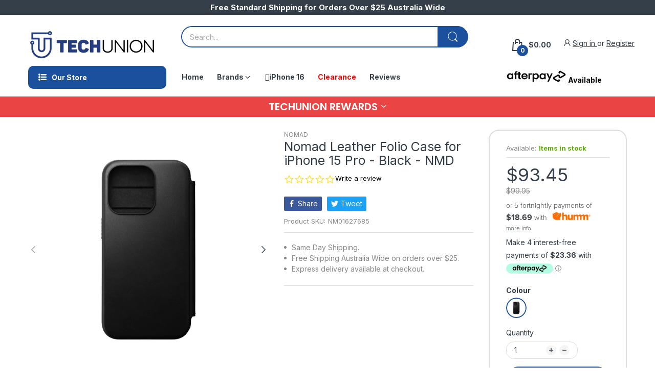

--- FILE ---
content_type: text/html; charset=utf-8
request_url: https://techunion.com.au/products/nomad-leather-folio-case-for-iphone-15-pro-black-nmd
body_size: 67169
content:
<!doctype html> 
<html lang="en" class="no-js">
  <head><script type="application/vnd.locksmith+json" data-locksmith>{"version":"v145","locked":false,"initialized":true,"scope":"product","access_granted":true,"access_denied":false,"requires_customer":false,"manual_lock":false,"remote_lock":false,"has_timeout":false,"remote_rendered":null,"hide_resource":false,"hide_links_to_resource":false,"transparent":true,"locks":{"all":[],"opened":[]},"keys":[],"keys_signature":"eb200e4d0eb4e0ebdcb032572cb0a682d2e90a9026190fa30a6fb5340390ce1c","state":{"template":"product","theme":138452533486,"product":"nomad-leather-folio-case-for-iphone-15-pro-black-nmd","collection":null,"page":null,"blog":null,"article":null,"app":null},"now":1769050508,"path":"\/products\/nomad-leather-folio-case-for-iphone-15-pro-black-nmd","locale_root_url":"\/","canonical_url":"https:\/\/techunion.com.au\/products\/nomad-leather-folio-case-for-iphone-15-pro-black-nmd","customer_id":null,"customer_id_signature":"eb200e4d0eb4e0ebdcb032572cb0a682d2e90a9026190fa30a6fb5340390ce1c","cart":null}</script><script data-locksmith>!function(){var require=undefined,reqwest=function(){function succeed(e){var t=protocolRe.exec(e.url);return t=t&&t[1]||context.location.protocol,httpsRe.test(t)?twoHundo.test(e.request.status):!!e.request.response}function handleReadyState(e,t,n){return function(){return e._aborted?n(e.request):e._timedOut?n(e.request,"Request is aborted: timeout"):void(e.request&&4==e.request[readyState]&&(e.request.onreadystatechange=noop,succeed(e)?t(e.request):n(e.request)))}}function setHeaders(e,t){var n,s=t.headers||{};s.Accept=s.Accept||defaultHeaders.accept[t.type]||defaultHeaders.accept["*"];var r="undefined"!=typeof FormData&&t.data instanceof FormData;for(n in!t.crossOrigin&&!s[requestedWith]&&(s[requestedWith]=defaultHeaders.requestedWith),!s[contentType]&&!r&&(s[contentType]=t.contentType||defaultHeaders.contentType),s)s.hasOwnProperty(n)&&"setRequestHeader"in e&&e.setRequestHeader(n,s[n])}function setCredentials(e,t){"undefined"!=typeof t.withCredentials&&"undefined"!=typeof e.withCredentials&&(e.withCredentials=!!t.withCredentials)}function generalCallback(e){lastValue=e}function urlappend(e,t){return e+(/[?]/.test(e)?"&":"?")+t}function handleJsonp(e,t,n,s){var r=uniqid++,a=e.jsonpCallback||"callback",o=e.jsonpCallbackName||reqwest.getcallbackPrefix(r),i=new RegExp("((^|[?]|&)"+a+")=([^&]+)"),l=s.match(i),c=doc.createElement("script"),u=0,d=-1!==navigator.userAgent.indexOf("MSIE 10.0");return l?"?"===l[3]?s=s.replace(i,"$1="+o):o=l[3]:s=urlappend(s,a+"="+o),context[o]=generalCallback,c.type="text/javascript",c.src=s,c.async=!0,"undefined"!=typeof c.onreadystatechange&&!d&&(c.htmlFor=c.id="_reqwest_"+r),c.onload=c.onreadystatechange=function(){if(c[readyState]&&"complete"!==c[readyState]&&"loaded"!==c[readyState]||u)return!1;c.onload=c.onreadystatechange=null,c.onclick&&c.onclick(),t(lastValue),lastValue=undefined,head.removeChild(c),u=1},head.appendChild(c),{abort:function(){c.onload=c.onreadystatechange=null,n({},"Request is aborted: timeout",{}),lastValue=undefined,head.removeChild(c),u=1}}}function getRequest(e,t){var n,s=this.o,r=(s.method||"GET").toUpperCase(),a="string"==typeof s?s:s.url,o=!1!==s.processData&&s.data&&"string"!=typeof s.data?reqwest.toQueryString(s.data):s.data||null,i=!1;return("jsonp"==s.type||"GET"==r)&&o&&(a=urlappend(a,o),o=null),"jsonp"==s.type?handleJsonp(s,e,t,a):((n=s.xhr&&s.xhr(s)||xhr(s)).open(r,a,!1!==s.async),setHeaders(n,s),setCredentials(n,s),context[xDomainRequest]&&n instanceof context[xDomainRequest]?(n.onload=e,n.onerror=t,n.onprogress=function(){},i=!0):n.onreadystatechange=handleReadyState(this,e,t),s.before&&s.before(n),i?setTimeout(function(){n.send(o)},200):n.send(o),n)}function Reqwest(e,t){this.o=e,this.fn=t,init.apply(this,arguments)}function setType(e){return null===e?undefined:e.match("json")?"json":e.match("javascript")?"js":e.match("text")?"html":e.match("xml")?"xml":void 0}function init(o,fn){function complete(e){for(o.timeout&&clearTimeout(self.timeout),self.timeout=null;0<self._completeHandlers.length;)self._completeHandlers.shift()(e)}function success(resp){var type=o.type||resp&&setType(resp.getResponseHeader("Content-Type"));resp="jsonp"!==type?self.request:resp;var filteredResponse=globalSetupOptions.dataFilter(resp.responseText,type),r=filteredResponse;try{resp.responseText=r}catch(e){}if(r)switch(type){case"json":try{resp=context.JSON?context.JSON.parse(r):eval("("+r+")")}catch(err){return error(resp,"Could not parse JSON in response",err)}break;case"js":resp=eval(r);break;case"html":resp=r;break;case"xml":resp=resp.responseXML&&resp.responseXML.parseError&&resp.responseXML.parseError.errorCode&&resp.responseXML.parseError.reason?null:resp.responseXML}for(self._responseArgs.resp=resp,self._fulfilled=!0,fn(resp),self._successHandler(resp);0<self._fulfillmentHandlers.length;)resp=self._fulfillmentHandlers.shift()(resp);complete(resp)}function timedOut(){self._timedOut=!0,self.request.abort()}function error(e,t,n){for(e=self.request,self._responseArgs.resp=e,self._responseArgs.msg=t,self._responseArgs.t=n,self._erred=!0;0<self._errorHandlers.length;)self._errorHandlers.shift()(e,t,n);complete(e)}this.url="string"==typeof o?o:o.url,this.timeout=null,this._fulfilled=!1,this._successHandler=function(){},this._fulfillmentHandlers=[],this._errorHandlers=[],this._completeHandlers=[],this._erred=!1,this._responseArgs={};var self=this;fn=fn||function(){},o.timeout&&(this.timeout=setTimeout(function(){timedOut()},o.timeout)),o.success&&(this._successHandler=function(){o.success.apply(o,arguments)}),o.error&&this._errorHandlers.push(function(){o.error.apply(o,arguments)}),o.complete&&this._completeHandlers.push(function(){o.complete.apply(o,arguments)}),this.request=getRequest.call(this,success,error)}function reqwest(e,t){return new Reqwest(e,t)}function normalize(e){return e?e.replace(/\r?\n/g,"\r\n"):""}function serial(e,t){var n,s,r,a,o=e.name,i=e.tagName.toLowerCase(),l=function(e){e&&!e.disabled&&t(o,normalize(e.attributes.value&&e.attributes.value.specified?e.value:e.text))};if(!e.disabled&&o)switch(i){case"input":/reset|button|image|file/i.test(e.type)||(n=/checkbox/i.test(e.type),s=/radio/i.test(e.type),r=e.value,(!n&&!s||e.checked)&&t(o,normalize(n&&""===r?"on":r)));break;case"textarea":t(o,normalize(e.value));break;case"select":if("select-one"===e.type.toLowerCase())l(0<=e.selectedIndex?e.options[e.selectedIndex]:null);else for(a=0;e.length&&a<e.length;a++)e.options[a].selected&&l(e.options[a])}}function eachFormElement(){var e,t,a=this,n=function(e,t){var n,s,r;for(n=0;n<t.length;n++)for(r=e[byTag](t[n]),s=0;s<r.length;s++)serial(r[s],a)};for(t=0;t<arguments.length;t++)e=arguments[t],/input|select|textarea/i.test(e.tagName)&&serial(e,a),n(e,["input","select","textarea"])}function serializeQueryString(){return reqwest.toQueryString(reqwest.serializeArray.apply(null,arguments))}function serializeHash(){var n={};return eachFormElement.apply(function(e,t){e in n?(n[e]&&!isArray(n[e])&&(n[e]=[n[e]]),n[e].push(t)):n[e]=t},arguments),n}function buildParams(e,t,n,s){var r,a,o,i=/\[\]$/;if(isArray(t))for(a=0;t&&a<t.length;a++)o=t[a],n||i.test(e)?s(e,o):buildParams(e+"["+("object"==typeof o?a:"")+"]",o,n,s);else if(t&&"[object Object]"===t.toString())for(r in t)buildParams(e+"["+r+"]",t[r],n,s);else s(e,t)}var context=this,XHR2;if("window"in context)var doc=document,byTag="getElementsByTagName",head=doc[byTag]("head")[0];else try{XHR2=require("xhr2")}catch(ex){throw new Error("Peer dependency `xhr2` required! Please npm install xhr2")}var httpsRe=/^http/,protocolRe=/(^\w+):\/\//,twoHundo=/^(20\d|1223)$/,readyState="readyState",contentType="Content-Type",requestedWith="X-Requested-With",uniqid=0,callbackPrefix="reqwest_"+ +new Date,lastValue,xmlHttpRequest="XMLHttpRequest",xDomainRequest="XDomainRequest",noop=function(){},isArray="function"==typeof Array.isArray?Array.isArray:function(e){return e instanceof Array},defaultHeaders={contentType:"application/x-www-form-urlencoded",requestedWith:xmlHttpRequest,accept:{"*":"text/javascript, text/html, application/xml, text/xml, */*",xml:"application/xml, text/xml",html:"text/html",text:"text/plain",json:"application/json, text/javascript",js:"application/javascript, text/javascript"}},xhr=function(e){if(!0!==e.crossOrigin)return context[xmlHttpRequest]?new XMLHttpRequest:XHR2?new XHR2:new ActiveXObject("Microsoft.XMLHTTP");var t=context[xmlHttpRequest]?new XMLHttpRequest:null;if(t&&"withCredentials"in t)return t;if(context[xDomainRequest])return new XDomainRequest;throw new Error("Browser does not support cross-origin requests")},globalSetupOptions={dataFilter:function(e){return e}};return Reqwest.prototype={abort:function(){this._aborted=!0,this.request.abort()},retry:function(){init.call(this,this.o,this.fn)},then:function(e,t){return e=e||function(){},t=t||function(){},this._fulfilled?this._responseArgs.resp=e(this._responseArgs.resp):this._erred?t(this._responseArgs.resp,this._responseArgs.msg,this._responseArgs.t):(this._fulfillmentHandlers.push(e),this._errorHandlers.push(t)),this},always:function(e){return this._fulfilled||this._erred?e(this._responseArgs.resp):this._completeHandlers.push(e),this},fail:function(e){return this._erred?e(this._responseArgs.resp,this._responseArgs.msg,this._responseArgs.t):this._errorHandlers.push(e),this},"catch":function(e){return this.fail(e)}},reqwest.serializeArray=function(){var n=[];return eachFormElement.apply(function(e,t){n.push({name:e,value:t})},arguments),n},reqwest.serialize=function(){if(0===arguments.length)return"";var e,t=Array.prototype.slice.call(arguments,0);return(e=t.pop())&&e.nodeType&&t.push(e)&&(e=null),e&&(e=e.type),("map"==e?serializeHash:"array"==e?reqwest.serializeArray:serializeQueryString).apply(null,t)},reqwest.toQueryString=function(e,t){var n,s,r=t||!1,a=[],o=encodeURIComponent,i=function(e,t){t="function"==typeof t?t():null==t?"":t,a[a.length]=o(e)+"="+o(t)};if(isArray(e))for(s=0;e&&s<e.length;s++)i(e[s].name,e[s].value);else for(n in e)e.hasOwnProperty(n)&&buildParams(n,e[n],r,i);return a.join("&").replace(/%20/g,"+")},reqwest.getcallbackPrefix=function(){return callbackPrefix},reqwest.compat=function(e,t){return e&&(e.type&&(e.method=e.type)&&delete e.type,e.dataType&&(e.type=e.dataType),e.jsonpCallback&&(e.jsonpCallbackName=e.jsonpCallback)&&delete e.jsonpCallback,e.jsonp&&(e.jsonpCallback=e.jsonp)),new Reqwest(e,t)},reqwest.ajaxSetup=function(e){for(var t in e=e||{})globalSetupOptions[t]=e[t]},reqwest}();
/*!
  * Reqwest! A general purpose XHR connection manager
  * license MIT (c) Dustin Diaz 2015
  * https://github.com/ded/reqwest
  */!function(){var o=window.Locksmith={},e=document.querySelector('script[type="application/vnd.locksmith+json"]'),n=e&&e.innerHTML;if(o.state={},o.util={},o.loading=!1,n)try{o.state=JSON.parse(n)}catch(u){}if(document.addEventListener&&document.querySelector){var s,r,a,t=[76,79,67,75,83,77,73,84,72,49,49],i=function(){r=t.slice(0)},l="style",c=function(e){e&&27!==e.keyCode&&"click"!==e.type||(document.removeEventListener("keydown",c),document.removeEventListener("click",c),s&&document.body.removeChild(s),s=null)};i(),document.addEventListener("keyup",function(e){if(e.keyCode===r[0]){if(clearTimeout(a),r.shift(),0<r.length)return void(a=setTimeout(i,1e3));i(),c(),(s=document.createElement("div"))[l].width="50%",s[l].maxWidth="1000px",s[l].height="85%",s[l].border="1px rgba(0, 0, 0, 0.2) solid",s[l].background="rgba(255, 255, 255, 0.99)",s[l].borderRadius="4px",s[l].position="fixed",s[l].top="50%",s[l].left="50%",s[l].transform="translateY(-50%) translateX(-50%)",s[l].boxShadow="0 2px 5px rgba(0, 0, 0, 0.3), 0 0 100vh 100vw rgba(0, 0, 0, 0.5)",s[l].zIndex="2147483645";var t=document.createElement("textarea");t.value=JSON.stringify(JSON.parse(n),null,2),t[l].border="none",t[l].display="block",t[l].boxSizing="border-box",t[l].width="100%",t[l].height="100%",t[l].background="transparent",t[l].padding="22px",t[l].fontFamily="monospace",t[l].fontSize="14px",t[l].color="#333",t[l].resize="none",t[l].outline="none",t.readOnly=!0,s.appendChild(t),document.body.appendChild(s),t.addEventListener("click",function(e){e.stopImmediatePropagation()}),t.select(),document.addEventListener("keydown",c),document.addEventListener("click",c)}})}o.isEmbedded=-1!==window.location.search.indexOf("_ab=0&_fd=0&_sc=1"),o.path=o.state.path||window.location.pathname,o.basePath=o.state.locale_root_url.concat("/apps/locksmith").replace(/^\/\//,"/"),o.reloading=!1,o.util.console=window.console||{log:function(){},error:function(){}},o.util.makeUrl=function(e,t){var n,s=o.basePath+e,r=[],a=o.cache();for(n in a)r.push(n+"="+encodeURIComponent(a[n]));for(n in t)r.push(n+"="+encodeURIComponent(t[n]));return o.state.customer_id&&(r.push("customer_id="+encodeURIComponent(o.state.customer_id)),r.push("customer_id_signature="+encodeURIComponent(o.state.customer_id_signature))),s+=(-1===s.indexOf("?")?"?":"&")+r.join("&")},o._initializeCallbacks=[],o.on=function(e,t){if("initialize"!==e)throw'Locksmith.on() currently only supports the "initialize" event';o._initializeCallbacks.push(t)},o.initializeSession=function(e){if(!o.isEmbedded){var t=!1,n=!0,s=!0;(e=e||{}).silent&&(s=n=!(t=!0)),o.ping({silent:t,spinner:n,reload:s,callback:function(){o._initializeCallbacks.forEach(function(e){e()})}})}},o.cache=function(e){var t={};try{var n=function r(e){return(document.cookie.match("(^|; )"+e+"=([^;]*)")||0)[2]};t=JSON.parse(decodeURIComponent(n("locksmith-params")||"{}"))}catch(u){}if(e){for(var s in e)t[s]=e[s];document.cookie="locksmith-params=; expires=Thu, 01 Jan 1970 00:00:00 GMT; path=/",document.cookie="locksmith-params="+encodeURIComponent(JSON.stringify(t))+"; path=/"}return t},o.cache.cart=o.state.cart,o.cache.cartLastSaved=null,o.params=o.cache(),o.util.reload=function(){o.reloading=!0;try{window.location.href=window.location.href.replace(/#.*/,"")}catch(u){o.util.console.error("Preferred reload method failed",u),window.location.reload()}},o.cache.saveCart=function(e){if(!o.cache.cart||o.cache.cart===o.cache.cartLastSaved)return e?e():null;var t=o.cache.cartLastSaved;o.cache.cartLastSaved=o.cache.cart,reqwest({url:"/cart/update.json",method:"post",type:"json",data:{attributes:{locksmith:o.cache.cart}},complete:e,error:function(e){if(o.cache.cartLastSaved=t,!o.reloading)throw e}})},o.util.spinnerHTML='<style>body{background:#FFF}@keyframes spin{from{transform:rotate(0deg)}to{transform:rotate(360deg)}}#loading{display:flex;width:100%;height:50vh;color:#777;align-items:center;justify-content:center}#loading .spinner{display:block;animation:spin 600ms linear infinite;position:relative;width:50px;height:50px}#loading .spinner-ring{stroke:currentColor;stroke-dasharray:100%;stroke-width:2px;stroke-linecap:round;fill:none}</style><div id="loading"><div class="spinner"><svg width="100%" height="100%"><svg preserveAspectRatio="xMinYMin"><circle class="spinner-ring" cx="50%" cy="50%" r="45%"></circle></svg></svg></div></div>',o.util.clobberBody=function(e){document.body.innerHTML=e},o.util.clobberDocument=function(e){e.responseText&&(e=e.responseText),document.documentElement&&document.removeChild(document.documentElement);var t=document.open("text/html","replace");t.writeln(e),t.close(),setTimeout(function(){var e=t.querySelector("[autofocus]");e&&e.focus()},100)},o.util.serializeForm=function(e){if(e&&"FORM"===e.nodeName){var t,n,s={};for(t=e.elements.length-1;0<=t;t-=1)if(""!==e.elements[t].name)switch(e.elements[t].nodeName){case"INPUT":switch(e.elements[t].type){default:case"text":case"hidden":case"password":case"button":case"reset":case"submit":s[e.elements[t].name]=e.elements[t].value;break;case"checkbox":case"radio":e.elements[t].checked&&(s[e.elements[t].name]=e.elements[t].value);break;case"file":}break;case"TEXTAREA":s[e.elements[t].name]=e.elements[t].value;break;case"SELECT":switch(e.elements[t].type){case"select-one":s[e.elements[t].name]=e.elements[t].value;break;case"select-multiple":for(n=e.elements[t].options.length-1;0<=n;n-=1)e.elements[t].options[n].selected&&(s[e.elements[t].name]=e.elements[t].options[n].value)}break;case"BUTTON":switch(e.elements[t].type){case"reset":case"submit":case"button":s[e.elements[t].name]=e.elements[t].value}}return s}},o.util.on=function(e,a,o,t){t=t||document;var i="locksmith-"+e+a,n=function(e){var t=e.target,n=e.target.parentElement,s=t.className.baseVal||t.className||"",r=n.className.baseVal||n.className||"";("string"==typeof s&&-1!==s.split(/\s+/).indexOf(a)||"string"==typeof r&&-1!==r.split(/\s+/).indexOf(a))&&!e[i]&&(e[i]=!0,o(e))};t.attachEvent?t.attachEvent(e,n):t.addEventListener(e,n,!1)},o.util.enableActions=function(e){o.util.on("click","locksmith-action",function(e){e.preventDefault();var t=e.target;t.dataset.confirmWith&&!confirm(t.dataset.confirmWith)||(t.disabled=!0,t.innerText=t.dataset.disableWith,o.post("/action",t.dataset.locksmithParams,{spinner:!1,type:"text",success:function(e){(e=JSON.parse(e.responseText)).message&&alert(e.message),o.util.reload()}}))},e)},o.util.inject=function(e,t){var n=["data","locksmith","append"];if(-1!==t.indexOf(n.join("-"))){var s=document.createElement("div");s.innerHTML=t,e.appendChild(s)}else e.innerHTML=t;var r,a,o=e.querySelectorAll("script");for(a=0;a<o.length;++a){r=o[a];var i=document.createElement("script");if(r.type&&(i.type=r.type),r.src)i.src=r.src;else{var l=document.createTextNode(r.innerHTML);i.appendChild(l)}e.appendChild(i)}var c=e.querySelector("[autofocus]");c&&c.focus()},o.post=function(e,t,n){!1!==(n=n||{}).spinner&&o.util.clobberBody(o.util.spinnerHTML);var s={};n.container===document?(s.layout=1,n.success=function(e){document.getElementById(n.container);o.util.clobberDocument(e)}):n.container&&(s.layout=0,n.success=function(e){var t=document.getElementById(n.container);o.util.inject(t,e),t.id===t.firstChild.id&&t.parentElement.replaceChild(t.firstChild,t)}),n.form_type&&(t.form_type=n.form_type),o.loading=!0;var r=o.util.makeUrl(e,s);reqwest({url:r,method:"post",type:n.type||"html",data:t,complete:function(){o.loading=!1},error:function(e){if(!o.reloading)if("dashboard.weglot.com"!==window.location.host){if(!n.silent)throw alert("Something went wrong! Please refresh and try again."),e;console.error(e)}else console.error(e)},success:n.success||o.util.clobberDocument})},o.postResource=function(e,t){e.path=o.path,e.search=window.location.search,e.state=o.state,e.passcode&&(e.passcode=e.passcode.trim()),e.email&&(e.email=e.email.trim()),e.state.cart=o.cache.cart,e.locksmith_json=o.jsonTag,e.locksmith_json_signature=o.jsonTagSignature,o.post("/resource",e,t)},o.ping=function(e){if(!o.isEmbedded){e=e||{};var t=function(){e.reload?o.util.reload():"function"==typeof e.callback&&e.callback()};o.post("/ping",{path:o.path,search:window.location.search,state:o.state},{spinner:!!e.spinner,silent:"undefined"==typeof e.silent||e.silent,type:"text",success:function(e){(e=JSON.parse(e.responseText)).messages&&0<e.messages.length&&o.showMessages(e.messages),e.cart&&o.cache.cart!==e.cart?(o.cache.cart=e.cart,o.cache.saveCart(function(){t(),e.cart&&e.cart.match(/^.+:/)&&o.util.reload()})):t()}})}},o.timeoutMonitor=function(){var e=o.cache.cart;o.ping({callback:function(){e!==o.cache.cart||setTimeout(function(){o.timeoutMonitor()},6e4)}})},o.showMessages=function(e){var t=document.createElement("div");t.style.position="fixed",t.style.left=0,t.style.right=0,t.style.bottom="-50px",t.style.opacity=0,t.style.background="#191919",t.style.color="#ddd",t.style.transition="bottom 0.2s, opacity 0.2s",t.style.zIndex=999999,t.innerHTML="        <style>          .locksmith-ab .locksmith-b { display: none; }          .locksmith-ab.toggled .locksmith-b { display: flex; }          .locksmith-ab.toggled .locksmith-a { display: none; }          .locksmith-flex { display: flex; flex-wrap: wrap; justify-content: space-between; align-items: center; padding: 10px 20px; }          .locksmith-message + .locksmith-message { border-top: 1px #555 solid; }          .locksmith-message a { color: inherit; font-weight: bold; }          .locksmith-message a:hover { color: inherit; opacity: 0.8; }          a.locksmith-ab-toggle { font-weight: inherit; text-decoration: underline; }          .locksmith-text { flex-grow: 1; }          .locksmith-cta { flex-grow: 0; text-align: right; }          .locksmith-cta button { transform: scale(0.8); transform-origin: left; }          .locksmith-cta > * { display: block; }          .locksmith-cta > * + * { margin-top: 10px; }          .locksmith-message a.locksmith-close { flex-grow: 0; text-decoration: none; margin-left: 15px; font-size: 30px; font-family: monospace; display: block; padding: 2px 10px; }                    @media screen and (max-width: 600px) {            .locksmith-wide-only { display: none !important; }            .locksmith-flex { padding: 0 15px; }            .locksmith-flex > * { margin-top: 5px; margin-bottom: 5px; }            .locksmith-cta { text-align: left; }          }                    @media screen and (min-width: 601px) {            .locksmith-narrow-only { display: none !important; }          }        </style>      "+e.map(function(e){return'<div class="locksmith-message">'+e+"</div>"}).join(""),document.body.appendChild(t),document.body.style.position="relative",document.body.parentElement.style.paddingBottom=t.offsetHeight+"px",setTimeout(function(){t.style.bottom=0,t.style.opacity=1},50),o.util.on("click","locksmith-ab-toggle",function(e){e.preventDefault();for(var t=e.target.parentElement;-1===t.className.split(" ").indexOf("locksmith-ab");)t=t.parentElement;-1!==t.className.split(" ").indexOf("toggled")?t.className=t.className.replace("toggled",""):t.className=t.className+" toggled"}),o.util.enableActions(t)}}()}();</script>
      <script data-locksmith>Locksmith.cache.cart=null</script>


  <script data-locksmith>Locksmith.jsonTag="\u003cscript type=\"application\/vnd.locksmith+json\" data-locksmith\u003e{\"version\":\"v145\",\"locked\":false,\"initialized\":true,\"scope\":\"product\",\"access_granted\":true,\"access_denied\":false,\"requires_customer\":false,\"manual_lock\":false,\"remote_lock\":false,\"has_timeout\":false,\"remote_rendered\":null,\"hide_resource\":false,\"hide_links_to_resource\":false,\"transparent\":true,\"locks\":{\"all\":[],\"opened\":[]},\"keys\":[],\"keys_signature\":\"eb200e4d0eb4e0ebdcb032572cb0a682d2e90a9026190fa30a6fb5340390ce1c\",\"state\":{\"template\":\"product\",\"theme\":138452533486,\"product\":\"nomad-leather-folio-case-for-iphone-15-pro-black-nmd\",\"collection\":null,\"page\":null,\"blog\":null,\"article\":null,\"app\":null},\"now\":1769050508,\"path\":\"\\\/products\\\/nomad-leather-folio-case-for-iphone-15-pro-black-nmd\",\"locale_root_url\":\"\\\/\",\"canonical_url\":\"https:\\\/\\\/techunion.com.au\\\/products\\\/nomad-leather-folio-case-for-iphone-15-pro-black-nmd\",\"customer_id\":null,\"customer_id_signature\":\"eb200e4d0eb4e0ebdcb032572cb0a682d2e90a9026190fa30a6fb5340390ce1c\",\"cart\":null}\u003c\/script\u003e";Locksmith.jsonTagSignature="6df01c2e0cd62334cc9dd5c393e1bb801ddfb61afbb5c152e96e08fec253c1fe"</script>
<script>GSXMLHttpRequest = XMLHttpRequest;</script>
  

    <link rel="preconnect dns-prefetch" href="https://cdn.shopify.com">
    <link rel="preconnect dns-prefetch" href="https://fonts.googleapis.com" crossorigin>
    <link rel="preconnect dns-prefetch" href="https://fonts.gstatic.com" crossorigin><link rel="preconnect" href="https://fonts.shopifycdn.com" crossorigin><link rel="icon" type="image/png" href="//techunion.com.au/cdn/shop/files/TU_short_logo_-_Black_1.png?crop=center&height=128&v=1652997148&width=128"><link rel="canonical" href="https://techunion.com.au/products/nomad-leather-folio-case-for-iphone-15-pro-black-nmd">

    <meta charset="utf-8">
    <meta name="viewport" content="viewport-fit=cover, width=device-width,initial-scale=1, user-scalable=0"/>
    <meta name="google" content="notranslate">
    <meta name='HandheldFriendly' content='True'>
    <meta name='MobileOptimized' content='360'>
    <meta http-equiv="cleartype" content="on">
    <meta name="theme-color" content="#1b509e">
    <meta name="google-site-verification" content="2SMBtejfBWlwnH4PIfcL99jQX4QX9PrzE9vANzZJ170" />

    <title>
      Nomad Leather Folio Case for iPhone 15 Pro - Black - NMD
 &ndash; TechUnion Online Australia</title>

    
<meta name="description" content="Nomad Leather Folio Case for iPhone 15 Pro - Black - NMD Modern Leather Folio stylishly elevates the look and feel of your iPhone while offering rugged protection and storage for your cash and cards. Built with full grain, sustainably sourced leather, Modern Leather Folio will patina with time to develop a Features: Fu">



<meta property="og:site_name" content="TechUnion Online Australia">
<meta property="og:url" content="https://techunion.com.au/products/nomad-leather-folio-case-for-iphone-15-pro-black-nmd"><meta property="og:title" content="Nomad Leather Folio Case for iPhone 15 Pro - Black - NMD">
<meta property="og:type" content="product">
<meta property="og:description" content="Nomad Leather Folio Case for iPhone 15 Pro - Black - NMD Modern Leather Folio stylishly elevates the look and feel of your iPhone while offering rugged protection and storage for your cash and cards. Built with full grain, sustainably sourced leather, Modern Leather Folio will patina with time to develop a Features: Fu">
<meta property="og:image" content="http://techunion.com.au/cdn/shop/products/NM01627685_10169249_1_ALL.jpg?v=1694869433">
<meta property="og:image:secure_url" content="https://techunion.com.au/cdn/shop/products/NM01627685_10169249_1_ALL.jpg?v=1694869433">
<meta property="og:image:width" content="1200">
  <meta property="og:image:height" content="1200"><meta property="og:price:amount" content="93.45">
<meta property="og:price:currency" content="AUD">
<meta name="twitter:card" content="summary_large_image"><meta name="twitter:title" content="Nomad Leather Folio Case for iPhone 15 Pro - Black - NMD">
<meta name="twitter:description" content="Nomad Leather Folio Case for iPhone 15 Pro - Black - NMD Modern Leather Folio stylishly elevates the look and feel of your iPhone while offering rugged protection and storage for your cash and cards. Built with full grain, sustainably sourced leather, Modern Leather Folio will patina with time to develop a Features: Fu">
<script>document.documentElement.className = document.documentElement.className.replace('no-js', 'js');</script><script type="text/javascript">
	WebFontConfig = {
		google: {
			api: 'https://fonts.googleapis.com/css2',
			families: ["Inter:wght@100;200;300;400;500;600;700;800;900&display=swap"]
		}
	};
	/* Web Font Loader v1.6.28 - (c) Adobe Systems, Google. License: Apache 2.0 */(function(){function aa(a,b,c){return a.call.apply(a.bind,arguments)}function ba(a,b,c){if(!a)throw Error();if(2<arguments.length){var d=Array.prototype.slice.call(arguments,2);return function(){var c=Array.prototype.slice.call(arguments);Array.prototype.unshift.apply(c,d);return a.apply(b,c)}}return function(){return a.apply(b,arguments)}}function p(a,b,c){p=Function.prototype.bind&&-1!=Function.prototype.bind.toString().indexOf("native code")?aa:ba;return p.apply(null,arguments)}var q=Date.now||function(){return+new Date};function ca(a,b){this.a=a;this.o=b||a;this.c=this.o.document}var da=!!window.FontFace;function t(a,b,c,d){b=a.c.createElement(b);if(c)for(var e in c)c.hasOwnProperty(e)&&("style"==e?b.style.cssText=c[e]:b.setAttribute(e,c[e]));d&&b.appendChild(a.c.createTextNode(d));return b}function u(a,b,c){a=a.c.getElementsByTagName(b)[0];a||(a=document.documentElement);a.insertBefore(c,a.lastChild)}function v(a){a.parentNode&&a.parentNode.removeChild(a)}
	function w(a,b,c){b=b||[];c=c||[];for(var d=a.className.split(/\s+/),e=0;e<b.length;e+=1){for(var f=!1,g=0;g<d.length;g+=1)if(b[e]===d[g]){f=!0;break}f||d.push(b[e])}b=[];for(e=0;e<d.length;e+=1){f=!1;for(g=0;g<c.length;g+=1)if(d[e]===c[g]){f=!0;break}f||b.push(d[e])}a.className=b.join(" ").replace(/\s+/g," ").replace(/^\s+|\s+$/,"")}function y(a,b){for(var c=a.className.split(/\s+/),d=0,e=c.length;d<e;d++)if(c[d]==b)return!0;return!1}
	function ea(a){return a.o.location.hostname||a.a.location.hostname}function z(a,b,c){function d(){m&&e&&f&&(m(g),m=null)}b=t(a,"link",{rel:"stylesheet",href:b,media:"all"});var e=!1,f=!0,g=null,m=c||null;da?(b.onload=function(){e=!0;d()},b.onerror=function(){e=!0;g=Error("Stylesheet failed to load");d()}):setTimeout(function(){e=!0;d()},0);u(a,"head",b)}
	function A(a,b,c,d){var e=a.c.getElementsByTagName("head")[0];if(e){var f=t(a,"script",{src:b}),g=!1;f.onload=f.onreadystatechange=function(){g||this.readyState&&"loaded"!=this.readyState&&"complete"!=this.readyState||(g=!0,c&&c(null),f.onload=f.onreadystatechange=null,"HEAD"==f.parentNode.tagName&&e.removeChild(f))};e.appendChild(f);setTimeout(function(){g||(g=!0,c&&c(Error("Script load timeout")))},d||5E3);return f}return null};function B(){this.a=0;this.c=null}function C(a){a.a++;return function(){a.a--;D(a)}}function E(a,b){a.c=b;D(a)}function D(a){0==a.a&&a.c&&(a.c(),a.c=null)};function F(a){this.a=a||"-"}F.prototype.c=function(a){for(var b=[],c=0;c<arguments.length;c++)b.push(arguments[c].replace(/[\W_]+/g,"").toLowerCase());return b.join(this.a)};function G(a,b){this.c=a;this.f=4;this.a="n";var c=(b||"n4").match(/^([nio])([1-9])$/i);c&&(this.a=c[1],this.f=parseInt(c[2],10))}function fa(a){return H(a)+" "+(a.f+"00")+" 300px "+I(a.c)}function I(a){var b=[];a=a.split(/,\s*/);for(var c=0;c<a.length;c++){var d=a[c].replace(/['"]/g,"");-1!=d.indexOf(" ")||/^\d/.test(d)?b.push("'"+d+"'"):b.push(d)}return b.join(",")}function J(a){return a.a+a.f}function H(a){var b="normal";"o"===a.a?b="oblique":"i"===a.a&&(b="italic");return b}
	function ga(a){var b=4,c="n",d=null;a&&((d=a.match(/(normal|oblique|italic)/i))&&d[1]&&(c=d[1].substr(0,1).toLowerCase()),(d=a.match(/([1-9]00|normal|bold)/i))&&d[1]&&(/bold/i.test(d[1])?b=7:/[1-9]00/.test(d[1])&&(b=parseInt(d[1].substr(0,1),10))));return c+b};function ha(a,b){this.c=a;this.f=a.o.document.documentElement;this.h=b;this.a=new F("-");this.j=!1!==b.events;this.g=!1!==b.classes}function ia(a){a.g&&w(a.f,[a.a.c("wf","loading")]);K(a,"loading")}function L(a){if(a.g){var b=y(a.f,a.a.c("wf","active")),c=[],d=[a.a.c("wf","loading")];b||c.push(a.a.c("wf","inactive"));w(a.f,c,d)}K(a,"inactive")}function K(a,b,c){if(a.j&&a.h[b])if(c)a.h[b](c.c,J(c));else a.h[b]()};function ja(){this.c={}}function ka(a,b,c){var d=[],e;for(e in b)if(b.hasOwnProperty(e)){var f=a.c[e];f&&d.push(f(b[e],c))}return d};function M(a,b){this.c=a;this.f=b;this.a=t(this.c,"span",{"aria-hidden":"true"},this.f)}function N(a){u(a.c,"body",a.a)}function O(a){return"display:block;position:absolute;top:-9999px;left:-9999px;font-size:300px;width:auto;height:auto;line-height:normal;margin:0;padding:0;font-variant:normal;white-space:nowrap;font-family:"+I(a.c)+";"+("font-style:"+H(a)+";font-weight:"+(a.f+"00")+";")};function P(a,b,c,d,e,f){this.g=a;this.j=b;this.a=d;this.c=c;this.f=e||3E3;this.h=f||void 0}P.prototype.start=function(){var a=this.c.o.document,b=this,c=q(),d=new Promise(function(d,e){function f(){q()-c>=b.f?e():a.fonts.load(fa(b.a),b.h).then(function(a){1<=a.length?d():setTimeout(f,25)},function(){e()})}f()}),e=null,f=new Promise(function(a,d){e=setTimeout(d,b.f)});Promise.race([f,d]).then(function(){e&&(clearTimeout(e),e=null);b.g(b.a)},function(){b.j(b.a)})};function Q(a,b,c,d,e,f,g){this.v=a;this.B=b;this.c=c;this.a=d;this.s=g||"BESbswy";this.f={};this.w=e||3E3;this.u=f||null;this.m=this.j=this.h=this.g=null;this.g=new M(this.c,this.s);this.h=new M(this.c,this.s);this.j=new M(this.c,this.s);this.m=new M(this.c,this.s);a=new G(this.a.c+",serif",J(this.a));a=O(a);this.g.a.style.cssText=a;a=new G(this.a.c+",sans-serif",J(this.a));a=O(a);this.h.a.style.cssText=a;a=new G("serif",J(this.a));a=O(a);this.j.a.style.cssText=a;a=new G("sans-serif",J(this.a));a=
	O(a);this.m.a.style.cssText=a;N(this.g);N(this.h);N(this.j);N(this.m)}var R={D:"serif",C:"sans-serif"},S=null;function T(){if(null===S){var a=/AppleWebKit\/([0-9]+)(?:\.([0-9]+))/.exec(window.navigator.userAgent);S=!!a&&(536>parseInt(a[1],10)||536===parseInt(a[1],10)&&11>=parseInt(a[2],10))}return S}Q.prototype.start=function(){this.f.serif=this.j.a.offsetWidth;this.f["sans-serif"]=this.m.a.offsetWidth;this.A=q();U(this)};
	function la(a,b,c){for(var d in R)if(R.hasOwnProperty(d)&&b===a.f[R[d]]&&c===a.f[R[d]])return!0;return!1}function U(a){var b=a.g.a.offsetWidth,c=a.h.a.offsetWidth,d;(d=b===a.f.serif&&c===a.f["sans-serif"])||(d=T()&&la(a,b,c));d?q()-a.A>=a.w?T()&&la(a,b,c)&&(null===a.u||a.u.hasOwnProperty(a.a.c))?V(a,a.v):V(a,a.B):ma(a):V(a,a.v)}function ma(a){setTimeout(p(function(){U(this)},a),50)}function V(a,b){setTimeout(p(function(){v(this.g.a);v(this.h.a);v(this.j.a);v(this.m.a);b(this.a)},a),0)};function W(a,b,c){this.c=a;this.a=b;this.f=0;this.m=this.j=!1;this.s=c}var X=null;W.prototype.g=function(a){var b=this.a;b.g&&w(b.f,[b.a.c("wf",a.c,J(a).toString(),"active")],[b.a.c("wf",a.c,J(a).toString(),"loading"),b.a.c("wf",a.c,J(a).toString(),"inactive")]);K(b,"fontactive",a);this.m=!0;na(this)};
	W.prototype.h=function(a){var b=this.a;if(b.g){var c=y(b.f,b.a.c("wf",a.c,J(a).toString(),"active")),d=[],e=[b.a.c("wf",a.c,J(a).toString(),"loading")];c||d.push(b.a.c("wf",a.c,J(a).toString(),"inactive"));w(b.f,d,e)}K(b,"fontinactive",a);na(this)};function na(a){0==--a.f&&a.j&&(a.m?(a=a.a,a.g&&w(a.f,[a.a.c("wf","active")],[a.a.c("wf","loading"),a.a.c("wf","inactive")]),K(a,"active")):L(a.a))};function oa(a){this.j=a;this.a=new ja;this.h=0;this.f=this.g=!0}oa.prototype.load=function(a){this.c=new ca(this.j,a.context||this.j);this.g=!1!==a.events;this.f=!1!==a.classes;pa(this,new ha(this.c,a),a)};
	function qa(a,b,c,d,e){var f=0==--a.h;(a.f||a.g)&&setTimeout(function(){var a=e||null,m=d||null||{};if(0===c.length&&f)L(b.a);else{b.f+=c.length;f&&(b.j=f);var h,l=[];for(h=0;h<c.length;h++){var k=c[h],n=m[k.c],r=b.a,x=k;r.g&&w(r.f,[r.a.c("wf",x.c,J(x).toString(),"loading")]);K(r,"fontloading",x);r=null;if(null===X)if(window.FontFace){var x=/Gecko.*Firefox\/(\d+)/.exec(window.navigator.userAgent),xa=/OS X.*Version\/10\..*Safari/.exec(window.navigator.userAgent)&&/Apple/.exec(window.navigator.vendor);
		X=x?42<parseInt(x[1],10):xa?!1:!0}else X=!1;X?r=new P(p(b.g,b),p(b.h,b),b.c,k,b.s,n):r=new Q(p(b.g,b),p(b.h,b),b.c,k,b.s,a,n);l.push(r)}for(h=0;h<l.length;h++)l[h].start()}},0)}function pa(a,b,c){var d=[],e=c.timeout;ia(b);var d=ka(a.a,c,a.c),f=new W(a.c,b,e);a.h=d.length;b=0;for(c=d.length;b<c;b++)d[b].load(function(b,d,c){qa(a,f,b,d,c)})};function ra(a,b){this.c=a;this.a=b}
	ra.prototype.load=function(a){function b(){if(f["__mti_fntLst"+d]){var c=f["__mti_fntLst"+d](),e=[],h;if(c)for(var l=0;l<c.length;l++){var k=c[l].fontfamily;void 0!=c[l].fontStyle&&void 0!=c[l].fontWeight?(h=c[l].fontStyle+c[l].fontWeight,e.push(new G(k,h))):e.push(new G(k))}a(e)}else setTimeout(function(){b()},50)}var c=this,d=c.a.projectId,e=c.a.version;if(d){var f=c.c.o;A(this.c,(c.a.api||"https://fast.fonts.net/jsapi")+"/"+d+".js"+(e?"?v="+e:""),function(e){e?a([]):(f["__MonotypeConfiguration__"+
		d]=function(){return c.a},b())}).id="__MonotypeAPIScript__"+d}else a([])};function sa(a,b){this.c=a;this.a=b}sa.prototype.load=function(a){var b,c,d=this.a.urls||[],e=this.a.families||[],f=this.a.testStrings||{},g=new B;b=0;for(c=d.length;b<c;b++)z(this.c,d[b],C(g));var m=[];b=0;for(c=e.length;b<c;b++)if(d=e[b].split(":"),d[1])for(var h=d[1].split(","),l=0;l<h.length;l+=1)m.push(new G(d[0],h[l]));else m.push(new G(d[0]));E(g,function(){a(m,f)})};function ta(a,b){a?this.c=a:this.c=ua;this.a=[];this.f=[];this.g=b||""}var ua="https://fonts.googleapis.com/css";function va(a,b){for(var c=b.length,d=0;d<c;d++){var e=b[d].split(":");3==e.length&&a.f.push(e.pop());var f="";2==e.length&&""!=e[1]&&(f=":");a.a.push(e.join(f))}}
	function wa(a){if(0==a.a.length)throw Error("No fonts to load!");if(-1!=a.c.indexOf("kit="))return a.c;for(var b=a.a.length,c=[],d=0;d<b;d++)c.push(a.a[d].replace(/ /g,"+"));b=a.c+"?family="+c.join("%7C");0<a.f.length&&(b+="&subset="+a.f.join(","));0<a.g.length&&(b+="&text="+encodeURIComponent(a.g));return b};function ya(a){this.f=a;this.a=[];this.c={}}
	var za={latin:"BESbswy","latin-ext":"\u00e7\u00f6\u00fc\u011f\u015f",cyrillic:"\u0439\u044f\u0416",greek:"\u03b1\u03b2\u03a3",khmer:"\u1780\u1781\u1782",Hanuman:"\u1780\u1781\u1782"},Aa={thin:"1",extralight:"2","extra-light":"2",ultralight:"2","ultra-light":"2",light:"3",regular:"4",book:"4",medium:"5","semi-bold":"6",semibold:"6","demi-bold":"6",demibold:"6",bold:"7","extra-bold":"8",extrabold:"8","ultra-bold":"8",ultrabold:"8",black:"9",heavy:"9",l:"3",r:"4",b:"7"},Ba={i:"i",italic:"i",n:"n",normal:"n"},
	Ca=/^(thin|(?:(?:extra|ultra)-?)?light|regular|book|medium|(?:(?:semi|demi|extra|ultra)-?)?bold|black|heavy|l|r|b|[1-9]00)?(n|i|normal|italic)?$/;
	function Da(a){for(var b=a.f.length,c=0;c<b;c++){var d=a.f[c].split(":"),e=d[0].replace(/\+/g," "),f=["n4"];if(2<=d.length){var g;var m=d[1];g=[];if(m)for(var m=m.split(","),h=m.length,l=0;l<h;l++){var k;k=m[l];if(k.match(/^[\w-]+$/)){var n=Ca.exec(k.toLowerCase());if(null==n)k="";else{k=n[2];k=null==k||""==k?"n":Ba[k];n=n[1];if(null==n||""==n)n="4";else var r=Aa[n],n=r?r:isNaN(n)?"4":n.substr(0,1);k=[k,n].join("")}}else k="";k&&g.push(k)}0<g.length&&(f=g);3==d.length&&(d=d[2],g=[],d=d?d.split(","):
		g,0<d.length&&(d=za[d[0]])&&(a.c[e]=d))}a.c[e]||(d=za[e])&&(a.c[e]=d);for(d=0;d<f.length;d+=1)a.a.push(new G(e,f[d]))}};function Ea(a,b){this.c=a;this.a=b}var Fa={Arimo:!0,Cousine:!0,Tinos:!0};Ea.prototype.load=function(a){var b=new B,c=this.c,d=new ta(this.a.api,this.a.text),e=this.a.families;va(d,e);var f=new ya(e);Da(f);z(c,wa(d),C(b));E(b,function(){a(f.a,f.c,Fa)})};function Ga(a,b){this.c=a;this.a=b}Ga.prototype.load=function(a){var b=this.a.id,c=this.c.o;b?A(this.c,(this.a.api||"https://use.typekit.net")+"/"+b+".js",function(b){if(b)a([]);else if(c.Typekit&&c.Typekit.config&&c.Typekit.config.fn){b=c.Typekit.config.fn;for(var e=[],f=0;f<b.length;f+=2)for(var g=b[f],m=b[f+1],h=0;h<m.length;h++)e.push(new G(g,m[h]));try{c.Typekit.load({events:!1,classes:!1,async:!0})}catch(l){}a(e)}},2E3):a([])};function Ha(a,b){this.c=a;this.f=b;this.a=[]}Ha.prototype.load=function(a){var b=this.f.id,c=this.c.o,d=this;b?(c.__webfontfontdeckmodule__||(c.__webfontfontdeckmodule__={}),c.__webfontfontdeckmodule__[b]=function(b,c){for(var g=0,m=c.fonts.length;g<m;++g){var h=c.fonts[g];d.a.push(new G(h.name,ga("font-weight:"+h.weight+";font-style:"+h.style)))}a(d.a)},A(this.c,(this.f.api||"https://f.fontdeck.com/s/css/js/")+ea(this.c)+"/"+b+".js",function(b){b&&a([])})):a([])};var Y=new oa(window);Y.a.c.custom=function(a,b){return new sa(b,a)};Y.a.c.fontdeck=function(a,b){return new Ha(b,a)};Y.a.c.monotype=function(a,b){return new ra(b,a)};Y.a.c.typekit=function(a,b){return new Ga(b,a)};Y.a.c.google=function(a,b){return new Ea(b,a)};var Z={load:p(Y.load,Y)};"function"===typeof define&&define.amd?define(function(){return Z}):"undefined"!==typeof module&&module.exports?module.exports=Z:(window.WebFont=Z,window.WebFontConfig&&Y.load(window.WebFontConfig));}());
</script><style data-shopify>:root{ --heading-font:'Inter','Helvetica Neue', Helvetica, Arial, sans-serif;
	--body-font:'Inter','Helvetica Neue', Helvetica, Arial, sans-serif; };</style><link rel="preload" href="//techunion.com.au/cdn/shop/t/69/assets/themes.css?v=150421090497323177771732750694" as="style">

<link rel="stylesheet" href="//techunion.com.au/cdn/shop/t/69/assets/themes.css?v=150421090497323177771732750694" media="all">


<link rel="stylesheet" href="//techunion.com.au/cdn/shop/t/69/assets/product.css?v=141084901083432328361702610241" media="print" onload="this.media='all'"><link rel="stylesheet" href="//techunion.com.au/cdn/shop/t/69/assets/cart.css?v=118979234175959701931702610241" media="print" onload="this.media='all'">
<link rel="stylesheet" href="//techunion.com.au/cdn/shop/t/69/assets/popup-style.css?v=131265501752141027531702610241" media="print" onload="this.media='all'">
<style id="test">
  :root {
    --font-body-weight: 400;
    --heading-size-h1:  36px;
    --heading-size-h2:  30px;
    --heading-size-h3:  22px;
    --heading-size-h4:  20px;
    --heading-size-h5:  18px;
    --heading-size-h6:  16px;
    --heading-1-weight: 600;
    --heading-2-weight: 600;
    --heading-3-weight: 600;
    --heading-4-weight: 600;
    --heading-5-weight: 600;
    --heading-6-weight: 600;
    
    --topbar-bg-color:             #ffffff;
    --topbar-text-color:           #333e48;
    --topbar-text-color-rgba:      51, 62, 72;
    --header-bg-color:             #ffffff;
    --text-header-color:           #333e48;
    --text-header-color-rgba:      51, 62, 72;
    --header-text-color-hover:     #1b509e;
    --bg-number-icon:              #1b509e;
    --text-number-icon:            #ffffff;
    
    --header-bg-mobile-color:      #ffffff;  
    --header-mobile-text-color:    #333e48;
    --bg-color-mobile-number-icon: #1b509e;
    --color-mobile-number-icon:    #ffffff;
  
    --nav-font-size:               14px;
    --nav-sub-font-size:           14px;
    --nav-link-color:              #333e48; 
    --nav-link-hover-color:        #333e48;
    --nav-dropdown-background:     #ffffff; 
    --nav-dropdown-link-color:     #334141; 
    --nav-dropdown-link-hover-color: #1b509e;
    --nav-bg-nav-link-hover:        #f5f5f5;
      
    --menu-label-color-1:          #ffffff;
    --menu-label-bg-1:             #4cd964;
    --menu-label-color-2:          #ffffff;
    --menu-label-bg-2:             #007aff;
  	--menu-label-color-3:          #ffffff;
    --menu-label-bg-3:             #dddddd;
  
    --main-color:                  #1b509e;
    --main-color-rgba:             27, 80, 158;  
    --body-font-size:              14px;
    --body-border-color:           #dddddd;
    --body-bg-color:               #ffffff;
    --second-bg-color:             #f5f5f5;
    --body-color:                  #333e48;
    --body-color-rgba:             51, 62, 72;
    --body-link:                   #333e48;
    --body-link-hover:             #1b509e;
    --body-color-2:                #878787;
    
    --section-heading-margin:      0 0 15px 0;
    --section-heading-cl:          #333e48;
    --section-heading-fs:          22px;
    --section-heading-fw:          400;

    --sale-lb-cl:                  #343f49;
    --sale-lb-bgcl:                #fed700;
    --hot-lb-cl:                   #ffffff;
    --hot-lb-bgcl:                 #1b509e;
    --new-lb-cl:                   #ffffff;
    --new-lb-bgcl:                 #12A05C;


    --btn1-fs:                     14px;	
    --btn1-fw:                     700;
    --btn1-cl:                     #ffffff;
    --btn1-bg-cl:                  #1b509e;
    --btn1-hover-cl:               #ffffff;
    --btn1-hover-bg-cl:            #333e48;
    --btn1-border-width:           1px;
    --btn1-border-cl:              #1b509e;
    --btn1-hover-border-cl:        #333e48;

    --btn2-fs:                     14px;
    --btn2-fw:                     700;
    --btn2-cl:                     #333e48;
    --btn2-bg-cl:                  #e6e6e6;
    --btn2-hover-cl:               #ffffff;
    --btn2-hover-bg-cl:            #1b509e;
    --btn2-border-width:           1px;
    --btn2-border-cl:              #e6e6e6;
    --btn2-hover-border-cl:        #1b509e;

    --price-color:                 #343f49;
    --price-compare-color:         #848484;
    --price-sale-color:            #dc3545;
    --rating-star-color:           #fed700;
    --rating-star-empty-color:     #848484;

    --footer-bg:                   ;
    --footer-text-cl:              ;
  
    --product-bg-color:            #ffffff;
    --product-card-title-cl:       #0062bd;
    --product-card-title-fs:       14px;
    --product-card-vendor-fs:      12px;
    --product-card-price-fs:       20px;
    --product-card-price-sale-fs:  20px;
    --product-card-price-compare-fs: 12px;

    --breadcrumb-bg-color:         #ffffff;
    --breadcrumb-color-1:          #333e48;
    --breadcrumb-color-2:          #333e48;

    --newsletter-popup-background:      #ffffff;
    --newsletter-popup-heading-color:   #333e48;
    --newsletter-popup-subtext-color:   #878787;
    --newsletter-popup-subtext-2-color: #333e48;
    
    --button-cart-bg:   #e6e6e6;
  	--button-cart-hover-bg: #fed700;
    --button-cart-cl:   #ffffff;
    --button-cart-hover-cl:   #ffffff;
    --bg-deal-section:  #e6e6e6;
    --text-deal-text:   #383838;
  
    --bg-dark: #181818;
    --color-dark: #d9d9d9;
    --border-dark: #2f3336;
    --button-cart-bg-dark:  #495057;
  	--button-cart-hover-bg-dark: #fed700;
    --button-cart-cl-dark:  #d9d9d9;
    --button-cart-hover-cl-dark:  #181818;
  
    --font-bold:        700;
    --gutter-xlg:       40px;
    --gutter-lg:        30px;
    --gutter-md:        25px;
    --gutter-sm:        20px;
    --gutter-xs:        15px;
    --gutter-xxs:       10px;
  }
</style>
<style data-shopify>.slider-container:not(.slider-initialized) .slider-item {display: inline-block;vertical-align: top;white-space: normal;}.visibility-hidden {visibility: hidden;}.position-relative {position: relative !important;}.position-unset {position: unset !important;}.cursor-pointer{cursor: pointer}.m-auto{margin: auto;}.m-0{margin: 0;}.collapse{height: 0px;transition: height 0.2s;overflow: hidden;}.overflow-hidden{overflow: hidden;}html.no-js .no-js-hidden{display: none !important;}.object-fit-cover img{object-fit: cover;}html.no-js .image__style{background-repeat: no-repeat;background-position: center center;background-size: cover;}html.js .image__style{background-image: unset !important;}.widget-social-icons a{background-color: ;border-radius: px;border-color: rgba(0,0,0,0);}.product-status .in-stock,.product-status .out-stock{display: none;}.product-status[data-status='1'] .in-stock{display: block;}.product-status[data-status='0'] .out-stock{display: block;}Liquid error (snippets/style-resources line 105): Could not find asset snippets/snippet-heading-css.liquid.custom-color[data-custom-color="white"],.custom-color[data-custom-color="white"] a{color: #fff;}.custom-color[data-custom-color="black"],.custom-color[data-custom-color="black"] a{color: #000;}.product-card .product-card_name a{font-size:14;}.product-card .product-card_vendor a{font-size:12;}
</style><script type="application/javascript">
  EventTarget.prototype.addEvent = EventTarget.prototype.addEventListener;
  EventTarget.prototype.removeEvent = EventTarget.prototype.removeEventListener;

  window.theme = Object.assign( window.theme || {}, {product: {"id":8125609672942,"title":"Nomad Leather Folio Case for iPhone 15 Pro - Black - NMD","handle":"nomad-leather-folio-case-for-iphone-15-pro-black-nmd","description":"\u003ch1\u003eNomad Leather Folio Case for iPhone 15 Pro - Black - NMD\u003c\/h1\u003e\r\n\u003cp\u003eModern Leather Folio stylishly elevates the look and feel of your iPhone while offering rugged protection and storage for your cash and cards. Built with full grain, sustainably sourced leather, Modern Leather Folio will patina with time to develop a\u003c\/p\u003e\r\n\u003cp\u003eFeatures:\u003c\/p\u003e\r\n\u003cul\u003e\r\n\u003cli\u003eFull grain, sustainably sourced leather\u003c\/li\u003e\r\n\u003cli\u003eDevelops a patina over time\u003c\/li\u003e\r\n\u003cli\u003eAnodised aluminium buttons\u003c\/li\u003e\r\n\u003cli\u003e3 card slots \u0026amp; 1 cash slot\u003c\/li\u003e\r\n\u003cli\u003eRemovable magnetic clasp\u003c\/li\u003e\r\n\u003cli\u003e8ft drop protection\u003c\/li\u003e\r\n\u003cli\u003eDual lanyard attachment points\u003c\/li\u003e\r\n\u003cli\u003eMagSafe \u0026amp; wireless charging compatible\u003c\/li\u003e\r\n\u003c\/ul\u003e","published_at":"2023-09-16T22:51:47+10:00","created_at":"2023-09-16T22:51:47+10:00","vendor":"NOMAD","type":"Phone Case","tags":["\"iPhone 15 Pro\"]","\"Phone Case\"","\"Phone Cases\"","[\"Case\""],"price":9345,"price_min":9345,"price_max":9345,"available":true,"price_varies":false,"compare_at_price":9995,"compare_at_price_min":9995,"compare_at_price_max":9995,"compare_at_price_varies":false,"variants":[{"id":46039798120686,"title":"Black","option1":"Black","option2":null,"option3":null,"sku":"NM01627685","requires_shipping":true,"taxable":true,"featured_image":{"id":39514371260654,"product_id":8125609672942,"position":1,"created_at":"2023-09-16T23:03:53+10:00","updated_at":"2023-09-16T23:03:53+10:00","alt":null,"width":1200,"height":1200,"src":"\/\/techunion.com.au\/cdn\/shop\/products\/NM01627685_10169249_1_ALL.jpg?v=1694869433","variant_ids":[46039798120686]},"available":true,"name":"Nomad Leather Folio Case for iPhone 15 Pro - Black - NMD - Black","public_title":"Black","options":["Black"],"price":9345,"weight":120,"compare_at_price":9995,"inventory_management":"shopify","barcode":"856500016276","featured_media":{"alt":null,"id":32250329759982,"position":1,"preview_image":{"aspect_ratio":1.0,"height":1200,"width":1200,"src":"\/\/techunion.com.au\/cdn\/shop\/products\/NM01627685_10169249_1_ALL.jpg?v=1694869433"}},"requires_selling_plan":false,"selling_plan_allocations":[]}],"images":["\/\/techunion.com.au\/cdn\/shop\/products\/NM01627685_10169249_1_ALL.jpg?v=1694869433","\/\/techunion.com.au\/cdn\/shop\/products\/NM01627685_10169249_2_ALL.jpg?v=1694869438","\/\/techunion.com.au\/cdn\/shop\/products\/NM01627685_10169249_3_ALL.jpg?v=1694869443","\/\/techunion.com.au\/cdn\/shop\/products\/NM01627685_10169249_4_ALL.jpg?v=1694869448","\/\/techunion.com.au\/cdn\/shop\/products\/NM01627685_10169249_5_ALL.jpg?v=1694869454","\/\/techunion.com.au\/cdn\/shop\/products\/NM01627685_10169249_6_ALL.jpg?v=1694869459"],"featured_image":"\/\/techunion.com.au\/cdn\/shop\/products\/NM01627685_10169249_1_ALL.jpg?v=1694869433","options":["Colour"],"media":[{"alt":null,"id":32250329759982,"position":1,"preview_image":{"aspect_ratio":1.0,"height":1200,"width":1200,"src":"\/\/techunion.com.au\/cdn\/shop\/products\/NM01627685_10169249_1_ALL.jpg?v=1694869433"},"aspect_ratio":1.0,"height":1200,"media_type":"image","src":"\/\/techunion.com.au\/cdn\/shop\/products\/NM01627685_10169249_1_ALL.jpg?v=1694869433","width":1200},{"alt":null,"id":32250329792750,"position":2,"preview_image":{"aspect_ratio":1.0,"height":1200,"width":1200,"src":"\/\/techunion.com.au\/cdn\/shop\/products\/NM01627685_10169249_2_ALL.jpg?v=1694869438"},"aspect_ratio":1.0,"height":1200,"media_type":"image","src":"\/\/techunion.com.au\/cdn\/shop\/products\/NM01627685_10169249_2_ALL.jpg?v=1694869438","width":1200},{"alt":null,"id":32250329825518,"position":3,"preview_image":{"aspect_ratio":1.0,"height":1200,"width":1200,"src":"\/\/techunion.com.au\/cdn\/shop\/products\/NM01627685_10169249_3_ALL.jpg?v=1694869443"},"aspect_ratio":1.0,"height":1200,"media_type":"image","src":"\/\/techunion.com.au\/cdn\/shop\/products\/NM01627685_10169249_3_ALL.jpg?v=1694869443","width":1200},{"alt":null,"id":32250329858286,"position":4,"preview_image":{"aspect_ratio":1.0,"height":1200,"width":1200,"src":"\/\/techunion.com.au\/cdn\/shop\/products\/NM01627685_10169249_4_ALL.jpg?v=1694869448"},"aspect_ratio":1.0,"height":1200,"media_type":"image","src":"\/\/techunion.com.au\/cdn\/shop\/products\/NM01627685_10169249_4_ALL.jpg?v=1694869448","width":1200},{"alt":null,"id":32250329891054,"position":5,"preview_image":{"aspect_ratio":1.0,"height":1200,"width":1200,"src":"\/\/techunion.com.au\/cdn\/shop\/products\/NM01627685_10169249_5_ALL.jpg?v=1694869454"},"aspect_ratio":1.0,"height":1200,"media_type":"image","src":"\/\/techunion.com.au\/cdn\/shop\/products\/NM01627685_10169249_5_ALL.jpg?v=1694869454","width":1200},{"alt":null,"id":32250329923822,"position":6,"preview_image":{"aspect_ratio":1.0,"height":1200,"width":1200,"src":"\/\/techunion.com.au\/cdn\/shop\/products\/NM01627685_10169249_6_ALL.jpg?v=1694869459"},"aspect_ratio":1.0,"height":1200,"media_type":"image","src":"\/\/techunion.com.au\/cdn\/shop\/products\/NM01627685_10169249_6_ALL.jpg?v=1694869459","width":1200}],"requires_selling_plan":false,"selling_plan_groups":[],"content":"\u003ch1\u003eNomad Leather Folio Case for iPhone 15 Pro - Black - NMD\u003c\/h1\u003e\r\n\u003cp\u003eModern Leather Folio stylishly elevates the look and feel of your iPhone while offering rugged protection and storage for your cash and cards. Built with full grain, sustainably sourced leather, Modern Leather Folio will patina with time to develop a\u003c\/p\u003e\r\n\u003cp\u003eFeatures:\u003c\/p\u003e\r\n\u003cul\u003e\r\n\u003cli\u003eFull grain, sustainably sourced leather\u003c\/li\u003e\r\n\u003cli\u003eDevelops a patina over time\u003c\/li\u003e\r\n\u003cli\u003eAnodised aluminium buttons\u003c\/li\u003e\r\n\u003cli\u003e3 card slots \u0026amp; 1 cash slot\u003c\/li\u003e\r\n\u003cli\u003eRemovable magnetic clasp\u003c\/li\u003e\r\n\u003cli\u003e8ft drop protection\u003c\/li\u003e\r\n\u003cli\u003eDual lanyard attachment points\u003c\/li\u003e\r\n\u003cli\u003eMagSafe \u0026amp; wireless charging compatible\u003c\/li\u003e\r\n\u003c\/ul\u003e"},routes: {
      rootUrl: "/",
      searchUrl: "/search",
      collectionAllUrl: "/collections/all",
      collectionsUrl: "/collections",
      cartAdd: "/cart/add.js",
      cartGet: "/cart.js",
      cartChange: "/cart/change.js",
      cartUpdate: "/cart/update.js",
      cartClear: "/cart/clear.js"
    },
    settings: {
      shop: {
        reviewApp: "",
        enableAgeVerifiCation: false
      },
      header: {
        sticky: true,
        style: 1,
        enableMainMegaMenu: null,
      },
      cart: {
        type: "drawer",
      },
      search: {
        limit: 5,
        type: "product",
        urlParams: "&resources[type]=product&resources[limit]=5&resources[options][unavailable_products]=last"
      },
    },
    template: "product",
    strings: {
      item: "Translation missing: en.general.text.item",
      items: "Translation missing: en.general.text.items",
      tags: "Tagged &quot;{{ tags }}&quot;",
      page: "Page {{ page }}",
      shopName: "TechUnion Online Australia",
      cartNumber: "Translation missing: en.popup.cart_notify.number_in_cart",
      cartNumbers: "Translation missing: en.popup.cart_notify.numbers_in_cart",
      dateComingStock: "Back in stock {{date}}",
      header: {
        dropdownCart: {
          removing: "Removing"
        }
      },
      shipping: {
        oneRate: "There is one shipping rate available for your address.",
        manyRates: "There is {{number}} shipping rates available for your address.",
        notFoundRate: "Translation missing: en.pages.cart.not_found_shipping_rates"
      },
      product: {
        itemsLowStock: "Only {{quantity}} items in stock",
        itemLowStock: "Only {{quantity}} item in stock",
        itemsStock: "Items in stock",
        itemStock: "Items in stock",
        skuNA: "N/A",
        addToCart: "Add to Cart",
        unavailable: "Unavailable",
        soldOut: "Sold out",
        preorder: "PRE-ORDER Now"
      },
      address: {
        addTitle: "Add a new address",
        editTitle: "Edit address",
        update: "Update address",
        add: "Add address"
      },
      ymmSearch: {
        buttonLabel: "Translation missing: en.ymm-search.button.label"
      }
    },
    currency: {
      current: "AUD",
      pattern: "money_format",
      symbol: "$",
      format: "<span class=money>${{amount}}</span>",
    },
    search: {
      "config" : {
        "resources[type]": "product",
        "resources[limit]": "5",
        "resources[options][unavailable_products]": "last"
      },
      strings : {
        product: "Translation missing: en.general.search.product",
        article: "Translation missing: en.general.search.article",
        collection: "Translation missing: en.general.search.collection",
        page: "Translation missing: en.general.search.page",
      }
    },
    assets: {
      search: "//techunion.com.au/cdn/shop/t/69/assets/search.js?v=148677102470049102571702610241",
      defaultImage: "//techunion.com.au/cdn/shop/t/69/assets/default-image.jpg?v=7590699017930148561702610241",
      popupQuickView: "//techunion.com.au/cdn/shop/t/69/assets/quick-view-popup.js?v=877125679434874491702610241",
      storeLocationPopup: "//techunion.com.au/cdn/shop/t/69/assets/store-location-popup.js?v=145343820945474456121702610241",
      mapboxJs: "//techunion.com.au/cdn/shop/t/69/assets/mapbox-gl.js?v=59510910642091715811702610241",
      mapboxCss: "//techunion.com.au/cdn/shop/t/69/assets/mapbox-gl.css?v=49370751376789533381702610241"
    },
    customElementsList: [],
    sectionRegister: [],
  });Object.assign(window.theme.product.variants[0], {inventory_quantity : 352
      });let jsResources = [
      "//techunion.com.au/cdn/shop/t/69/assets/lazysizes.min.js?v=19944551759608041491702610241","//techunion.com.au/cdn/shop/t/69/assets/tiny-slider.min.js?v=83794718933834253901702610241","//techunion.com.au/cdn/shop/t/69/assets/common.js?v=19117740740960262441702610241","//techunion.com.au/cdn/shop/t/69/assets/product-page.js?v=132203263019459730941702610241",];

  jsPreload();

  document.addEvent('DOMContentLoaded', jsLoad, {once: true});

  window.addEvent('load', () => {
    [
      "//techunion.com.au/cdn/shop/t/69/assets/search.js?v=148677102470049102571702610241",
      "//techunion.com.au/cdn/shop/t/69/assets/quick-view-popup.js?v=877125679434874491702610241",
    ].forEach( url => {
      let link = document.createElement("link");
      link.as = "script";
      link.href = url;
      link.rel = "preload";
      document.head.append(link);
    });
  })

  function jsPreload(){
    jsResources.forEach( resource =>{
      let link = document.createElement('link');
      link.href = resource;
      link.rel = 'preload';
      link.as = 'script';
      document.head.append(link);
    })
  }

  async function jsLoad(){
    for (const resource of jsResources) {
      await new Promise((reslove, rejcet) => {
        let script = document.createElement("script");
        script.src = resource;
        script.onload = () => {reslove(1);};
        document.body.append(script);
      })
    }
  }
</script>




<link
  rel="preload"
  as="image"
  href="//techunion.com.au/cdn/shop/products/NM01627685_10169249_1_ALL.jpg?v=1694869433&width=1200"
  media="all"
  imagesrcset="//techunion.com.au/cdn/shop/products/NM01627685_10169249_1_ALL.jpg?v=1694869433&width=100 100w,//techunion.com.au/cdn/shop/products/NM01627685_10169249_1_ALL.jpg?v=1694869433&width=180 180w,//techunion.com.au/cdn/shop/products/NM01627685_10169249_1_ALL.jpg?v=1694869433&width=360 360w,//techunion.com.au/cdn/shop/products/NM01627685_10169249_1_ALL.jpg?v=1694869433&width=540 540w,"><script>window.performance && window.performance.mark && window.performance.mark('shopify.content_for_header.start');</script><meta id="shopify-digital-wallet" name="shopify-digital-wallet" content="/51032785079/digital_wallets/dialog">
<meta name="shopify-checkout-api-token" content="1b6cdbfab04b003917bb7c2e68df3092">
<meta id="in-context-paypal-metadata" data-shop-id="51032785079" data-venmo-supported="false" data-environment="production" data-locale="en_US" data-paypal-v4="true" data-currency="AUD">
<link rel="alternate" hreflang="x-default" href="https://techunion.com.au/products/nomad-leather-folio-case-for-iphone-15-pro-black-nmd">
<link rel="alternate" hreflang="en" href="https://techunion.com.au/products/nomad-leather-folio-case-for-iphone-15-pro-black-nmd">
<link rel="alternate" hreflang="en-NZ" href="https://techunion.co.nz/products/nomad-leather-folio-case-for-iphone-15-pro-black-nmd">
<link rel="alternate" type="application/json+oembed" href="https://techunion.com.au/products/nomad-leather-folio-case-for-iphone-15-pro-black-nmd.oembed">
<script async="async" src="/checkouts/internal/preloads.js?locale=en-AU"></script>
<link rel="preconnect" href="https://shop.app" crossorigin="anonymous">
<script async="async" src="https://shop.app/checkouts/internal/preloads.js?locale=en-AU&shop_id=51032785079" crossorigin="anonymous"></script>
<script id="apple-pay-shop-capabilities" type="application/json">{"shopId":51032785079,"countryCode":"AU","currencyCode":"AUD","merchantCapabilities":["supports3DS"],"merchantId":"gid:\/\/shopify\/Shop\/51032785079","merchantName":"TechUnion Online Australia","requiredBillingContactFields":["postalAddress","email","phone"],"requiredShippingContactFields":["postalAddress","email","phone"],"shippingType":"shipping","supportedNetworks":["visa","masterCard","amex","jcb"],"total":{"type":"pending","label":"TechUnion Online Australia","amount":"1.00"},"shopifyPaymentsEnabled":true,"supportsSubscriptions":true}</script>
<script id="shopify-features" type="application/json">{"accessToken":"1b6cdbfab04b003917bb7c2e68df3092","betas":["rich-media-storefront-analytics"],"domain":"techunion.com.au","predictiveSearch":true,"shopId":51032785079,"locale":"en"}</script>
<script>var Shopify = Shopify || {};
Shopify.shop = "betatechaunz.myshopify.com";
Shopify.locale = "en";
Shopify.currency = {"active":"AUD","rate":"1.0"};
Shopify.country = "AU";
Shopify.theme = {"name":"Electro X 2.3.3","id":138452533486,"schema_name":"Electro Theme","schema_version":"10.0","theme_store_id":null,"role":"main"};
Shopify.theme.handle = "null";
Shopify.theme.style = {"id":null,"handle":null};
Shopify.cdnHost = "techunion.com.au/cdn";
Shopify.routes = Shopify.routes || {};
Shopify.routes.root = "/";</script>
<script type="module">!function(o){(o.Shopify=o.Shopify||{}).modules=!0}(window);</script>
<script>!function(o){function n(){var o=[];function n(){o.push(Array.prototype.slice.apply(arguments))}return n.q=o,n}var t=o.Shopify=o.Shopify||{};t.loadFeatures=n(),t.autoloadFeatures=n()}(window);</script>
<script>
  window.ShopifyPay = window.ShopifyPay || {};
  window.ShopifyPay.apiHost = "shop.app\/pay";
  window.ShopifyPay.redirectState = null;
</script>
<script id="shop-js-analytics" type="application/json">{"pageType":"product"}</script>
<script defer="defer" async type="module" src="//techunion.com.au/cdn/shopifycloud/shop-js/modules/v2/client.init-shop-cart-sync_BT-GjEfc.en.esm.js"></script>
<script defer="defer" async type="module" src="//techunion.com.au/cdn/shopifycloud/shop-js/modules/v2/chunk.common_D58fp_Oc.esm.js"></script>
<script defer="defer" async type="module" src="//techunion.com.au/cdn/shopifycloud/shop-js/modules/v2/chunk.modal_xMitdFEc.esm.js"></script>
<script type="module">
  await import("//techunion.com.au/cdn/shopifycloud/shop-js/modules/v2/client.init-shop-cart-sync_BT-GjEfc.en.esm.js");
await import("//techunion.com.au/cdn/shopifycloud/shop-js/modules/v2/chunk.common_D58fp_Oc.esm.js");
await import("//techunion.com.au/cdn/shopifycloud/shop-js/modules/v2/chunk.modal_xMitdFEc.esm.js");

  window.Shopify.SignInWithShop?.initShopCartSync?.({"fedCMEnabled":true,"windoidEnabled":true});

</script>
<script>
  window.Shopify = window.Shopify || {};
  if (!window.Shopify.featureAssets) window.Shopify.featureAssets = {};
  window.Shopify.featureAssets['shop-js'] = {"shop-cart-sync":["modules/v2/client.shop-cart-sync_DZOKe7Ll.en.esm.js","modules/v2/chunk.common_D58fp_Oc.esm.js","modules/v2/chunk.modal_xMitdFEc.esm.js"],"init-fed-cm":["modules/v2/client.init-fed-cm_B6oLuCjv.en.esm.js","modules/v2/chunk.common_D58fp_Oc.esm.js","modules/v2/chunk.modal_xMitdFEc.esm.js"],"shop-cash-offers":["modules/v2/client.shop-cash-offers_D2sdYoxE.en.esm.js","modules/v2/chunk.common_D58fp_Oc.esm.js","modules/v2/chunk.modal_xMitdFEc.esm.js"],"shop-login-button":["modules/v2/client.shop-login-button_QeVjl5Y3.en.esm.js","modules/v2/chunk.common_D58fp_Oc.esm.js","modules/v2/chunk.modal_xMitdFEc.esm.js"],"pay-button":["modules/v2/client.pay-button_DXTOsIq6.en.esm.js","modules/v2/chunk.common_D58fp_Oc.esm.js","modules/v2/chunk.modal_xMitdFEc.esm.js"],"shop-button":["modules/v2/client.shop-button_DQZHx9pm.en.esm.js","modules/v2/chunk.common_D58fp_Oc.esm.js","modules/v2/chunk.modal_xMitdFEc.esm.js"],"avatar":["modules/v2/client.avatar_BTnouDA3.en.esm.js"],"init-windoid":["modules/v2/client.init-windoid_CR1B-cfM.en.esm.js","modules/v2/chunk.common_D58fp_Oc.esm.js","modules/v2/chunk.modal_xMitdFEc.esm.js"],"init-shop-for-new-customer-accounts":["modules/v2/client.init-shop-for-new-customer-accounts_C_vY_xzh.en.esm.js","modules/v2/client.shop-login-button_QeVjl5Y3.en.esm.js","modules/v2/chunk.common_D58fp_Oc.esm.js","modules/v2/chunk.modal_xMitdFEc.esm.js"],"init-shop-email-lookup-coordinator":["modules/v2/client.init-shop-email-lookup-coordinator_BI7n9ZSv.en.esm.js","modules/v2/chunk.common_D58fp_Oc.esm.js","modules/v2/chunk.modal_xMitdFEc.esm.js"],"init-shop-cart-sync":["modules/v2/client.init-shop-cart-sync_BT-GjEfc.en.esm.js","modules/v2/chunk.common_D58fp_Oc.esm.js","modules/v2/chunk.modal_xMitdFEc.esm.js"],"shop-toast-manager":["modules/v2/client.shop-toast-manager_DiYdP3xc.en.esm.js","modules/v2/chunk.common_D58fp_Oc.esm.js","modules/v2/chunk.modal_xMitdFEc.esm.js"],"init-customer-accounts":["modules/v2/client.init-customer-accounts_D9ZNqS-Q.en.esm.js","modules/v2/client.shop-login-button_QeVjl5Y3.en.esm.js","modules/v2/chunk.common_D58fp_Oc.esm.js","modules/v2/chunk.modal_xMitdFEc.esm.js"],"init-customer-accounts-sign-up":["modules/v2/client.init-customer-accounts-sign-up_iGw4briv.en.esm.js","modules/v2/client.shop-login-button_QeVjl5Y3.en.esm.js","modules/v2/chunk.common_D58fp_Oc.esm.js","modules/v2/chunk.modal_xMitdFEc.esm.js"],"shop-follow-button":["modules/v2/client.shop-follow-button_CqMgW2wH.en.esm.js","modules/v2/chunk.common_D58fp_Oc.esm.js","modules/v2/chunk.modal_xMitdFEc.esm.js"],"checkout-modal":["modules/v2/client.checkout-modal_xHeaAweL.en.esm.js","modules/v2/chunk.common_D58fp_Oc.esm.js","modules/v2/chunk.modal_xMitdFEc.esm.js"],"shop-login":["modules/v2/client.shop-login_D91U-Q7h.en.esm.js","modules/v2/chunk.common_D58fp_Oc.esm.js","modules/v2/chunk.modal_xMitdFEc.esm.js"],"lead-capture":["modules/v2/client.lead-capture_BJmE1dJe.en.esm.js","modules/v2/chunk.common_D58fp_Oc.esm.js","modules/v2/chunk.modal_xMitdFEc.esm.js"],"payment-terms":["modules/v2/client.payment-terms_Ci9AEqFq.en.esm.js","modules/v2/chunk.common_D58fp_Oc.esm.js","modules/v2/chunk.modal_xMitdFEc.esm.js"]};
</script>
<script>(function() {
  var isLoaded = false;
  function asyncLoad() {
    if (isLoaded) return;
    isLoaded = true;
    var urls = ["https:\/\/d1owz8ug8bf83z.cloudfront.net\/laundry-symbols\/\/js\/pdfgenerator.js?shop=betatechaunz.myshopify.com","https:\/\/cdn-loyalty.yotpo.com\/loader\/zKu7IsOQascvl4wkfOub8g.js?shop=betatechaunz.myshopify.com","https:\/\/front.optimonk.com\/public\/127429\/shopify\/preload.js?shop=betatechaunz.myshopify.com","https:\/\/cdn.assortion.com\/app.js?shop=betatechaunz.myshopify.com","https:\/\/d23dclunsivw3h.cloudfront.net\/redirect-app.js?shop=betatechaunz.myshopify.com","https:\/\/storage.googleapis.com\/timesact-resources\/scripts\/timesact.js?shop=betatechaunz.myshopify.com","\/\/cdn.shopify.com\/proxy\/8759ca34e8694241e09e621b56918649968c736793c62d6549e55992f7ba5b53\/forms-akamai.smsbump.com\/553053\/form_135615.js?ver=1715864954\u0026shop=betatechaunz.myshopify.com\u0026sp-cache-control=cHVibGljLCBtYXgtYWdlPTkwMA","https:\/\/fbapi.sellernext.com\/pixelscript.js?cedfb_pixel=250715569878573\u0026shop=betatechaunz.myshopify.com","https:\/\/cdn.shopify.com\/s\/files\/1\/0510\/3278\/5079\/t\/60\/assets\/globo.formbuilder.init.js?v=1686887618\u0026shop=betatechaunz.myshopify.com","https:\/\/d18eg7dreypte5.cloudfront.net\/browse-abandonment\/smsbump_timer.js?shop=betatechaunz.myshopify.com","https:\/\/ideafyi.oss-us-west-1.aliyuncs.com\/js\/blocker.js?v=2\u0026shop=betatechaunz.myshopify.com","https:\/\/searchanise-ef84.kxcdn.com\/widgets\/shopify\/init.js?a=6t0G8U0S5p\u0026shop=betatechaunz.myshopify.com"];
    for (var i = 0; i < urls.length; i++) {
      var s = document.createElement('script');
      s.type = 'text/javascript';
      s.async = true;
      s.src = urls[i];
      var x = document.getElementsByTagName('script')[0];
      x.parentNode.insertBefore(s, x);
    }
  };
  if(window.attachEvent) {
    window.attachEvent('onload', asyncLoad);
  } else {
    window.addEventListener('load', asyncLoad, false);
  }
})();</script>
<script id="__st">var __st={"a":51032785079,"offset":39600,"reqid":"651d85e5-167e-4eb9-a57f-fe7cc18d49ed-1769050508","pageurl":"techunion.com.au\/products\/nomad-leather-folio-case-for-iphone-15-pro-black-nmd","u":"326452b74891","p":"product","rtyp":"product","rid":8125609672942};</script>
<script>window.ShopifyPaypalV4VisibilityTracking = true;</script>
<script id="captcha-bootstrap">!function(){'use strict';const t='contact',e='account',n='new_comment',o=[[t,t],['blogs',n],['comments',n],[t,'customer']],c=[[e,'customer_login'],[e,'guest_login'],[e,'recover_customer_password'],[e,'create_customer']],r=t=>t.map((([t,e])=>`form[action*='/${t}']:not([data-nocaptcha='true']) input[name='form_type'][value='${e}']`)).join(','),a=t=>()=>t?[...document.querySelectorAll(t)].map((t=>t.form)):[];function s(){const t=[...o],e=r(t);return a(e)}const i='password',u='form_key',d=['recaptcha-v3-token','g-recaptcha-response','h-captcha-response',i],f=()=>{try{return window.sessionStorage}catch{return}},m='__shopify_v',_=t=>t.elements[u];function p(t,e,n=!1){try{const o=window.sessionStorage,c=JSON.parse(o.getItem(e)),{data:r}=function(t){const{data:e,action:n}=t;return t[m]||n?{data:e,action:n}:{data:t,action:n}}(c);for(const[e,n]of Object.entries(r))t.elements[e]&&(t.elements[e].value=n);n&&o.removeItem(e)}catch(o){console.error('form repopulation failed',{error:o})}}const l='form_type',E='cptcha';function T(t){t.dataset[E]=!0}const w=window,h=w.document,L='Shopify',v='ce_forms',y='captcha';let A=!1;((t,e)=>{const n=(g='f06e6c50-85a8-45c8-87d0-21a2b65856fe',I='https://cdn.shopify.com/shopifycloud/storefront-forms-hcaptcha/ce_storefront_forms_captcha_hcaptcha.v1.5.2.iife.js',D={infoText:'Protected by hCaptcha',privacyText:'Privacy',termsText:'Terms'},(t,e,n)=>{const o=w[L][v],c=o.bindForm;if(c)return c(t,g,e,D).then(n);var r;o.q.push([[t,g,e,D],n]),r=I,A||(h.body.append(Object.assign(h.createElement('script'),{id:'captcha-provider',async:!0,src:r})),A=!0)});var g,I,D;w[L]=w[L]||{},w[L][v]=w[L][v]||{},w[L][v].q=[],w[L][y]=w[L][y]||{},w[L][y].protect=function(t,e){n(t,void 0,e),T(t)},Object.freeze(w[L][y]),function(t,e,n,w,h,L){const[v,y,A,g]=function(t,e,n){const i=e?o:[],u=t?c:[],d=[...i,...u],f=r(d),m=r(i),_=r(d.filter((([t,e])=>n.includes(e))));return[a(f),a(m),a(_),s()]}(w,h,L),I=t=>{const e=t.target;return e instanceof HTMLFormElement?e:e&&e.form},D=t=>v().includes(t);t.addEventListener('submit',(t=>{const e=I(t);if(!e)return;const n=D(e)&&!e.dataset.hcaptchaBound&&!e.dataset.recaptchaBound,o=_(e),c=g().includes(e)&&(!o||!o.value);(n||c)&&t.preventDefault(),c&&!n&&(function(t){try{if(!f())return;!function(t){const e=f();if(!e)return;const n=_(t);if(!n)return;const o=n.value;o&&e.removeItem(o)}(t);const e=Array.from(Array(32),(()=>Math.random().toString(36)[2])).join('');!function(t,e){_(t)||t.append(Object.assign(document.createElement('input'),{type:'hidden',name:u})),t.elements[u].value=e}(t,e),function(t,e){const n=f();if(!n)return;const o=[...t.querySelectorAll(`input[type='${i}']`)].map((({name:t})=>t)),c=[...d,...o],r={};for(const[a,s]of new FormData(t).entries())c.includes(a)||(r[a]=s);n.setItem(e,JSON.stringify({[m]:1,action:t.action,data:r}))}(t,e)}catch(e){console.error('failed to persist form',e)}}(e),e.submit())}));const S=(t,e)=>{t&&!t.dataset[E]&&(n(t,e.some((e=>e===t))),T(t))};for(const o of['focusin','change'])t.addEventListener(o,(t=>{const e=I(t);D(e)&&S(e,y())}));const B=e.get('form_key'),M=e.get(l),P=B&&M;t.addEventListener('DOMContentLoaded',(()=>{const t=y();if(P)for(const e of t)e.elements[l].value===M&&p(e,B);[...new Set([...A(),...v().filter((t=>'true'===t.dataset.shopifyCaptcha))])].forEach((e=>S(e,t)))}))}(h,new URLSearchParams(w.location.search),n,t,e,['guest_login'])})(!0,!0)}();</script>
<script integrity="sha256-4kQ18oKyAcykRKYeNunJcIwy7WH5gtpwJnB7kiuLZ1E=" data-source-attribution="shopify.loadfeatures" defer="defer" src="//techunion.com.au/cdn/shopifycloud/storefront/assets/storefront/load_feature-a0a9edcb.js" crossorigin="anonymous"></script>
<script crossorigin="anonymous" defer="defer" src="//techunion.com.au/cdn/shopifycloud/storefront/assets/shopify_pay/storefront-65b4c6d7.js?v=20250812"></script>
<script data-source-attribution="shopify.dynamic_checkout.dynamic.init">var Shopify=Shopify||{};Shopify.PaymentButton=Shopify.PaymentButton||{isStorefrontPortableWallets:!0,init:function(){window.Shopify.PaymentButton.init=function(){};var t=document.createElement("script");t.src="https://techunion.com.au/cdn/shopifycloud/portable-wallets/latest/portable-wallets.en.js",t.type="module",document.head.appendChild(t)}};
</script>
<script data-source-attribution="shopify.dynamic_checkout.buyer_consent">
  function portableWalletsHideBuyerConsent(e){var t=document.getElementById("shopify-buyer-consent"),n=document.getElementById("shopify-subscription-policy-button");t&&n&&(t.classList.add("hidden"),t.setAttribute("aria-hidden","true"),n.removeEventListener("click",e))}function portableWalletsShowBuyerConsent(e){var t=document.getElementById("shopify-buyer-consent"),n=document.getElementById("shopify-subscription-policy-button");t&&n&&(t.classList.remove("hidden"),t.removeAttribute("aria-hidden"),n.addEventListener("click",e))}window.Shopify?.PaymentButton&&(window.Shopify.PaymentButton.hideBuyerConsent=portableWalletsHideBuyerConsent,window.Shopify.PaymentButton.showBuyerConsent=portableWalletsShowBuyerConsent);
</script>
<script>
  function portableWalletsCleanup(e){e&&e.src&&console.error("Failed to load portable wallets script "+e.src);var t=document.querySelectorAll("shopify-accelerated-checkout .shopify-payment-button__skeleton, shopify-accelerated-checkout-cart .wallet-cart-button__skeleton"),e=document.getElementById("shopify-buyer-consent");for(let e=0;e<t.length;e++)t[e].remove();e&&e.remove()}function portableWalletsNotLoadedAsModule(e){e instanceof ErrorEvent&&"string"==typeof e.message&&e.message.includes("import.meta")&&"string"==typeof e.filename&&e.filename.includes("portable-wallets")&&(window.removeEventListener("error",portableWalletsNotLoadedAsModule),window.Shopify.PaymentButton.failedToLoad=e,"loading"===document.readyState?document.addEventListener("DOMContentLoaded",window.Shopify.PaymentButton.init):window.Shopify.PaymentButton.init())}window.addEventListener("error",portableWalletsNotLoadedAsModule);
</script>

<script type="module" src="https://techunion.com.au/cdn/shopifycloud/portable-wallets/latest/portable-wallets.en.js" onError="portableWalletsCleanup(this)" crossorigin="anonymous"></script>
<script nomodule>
  document.addEventListener("DOMContentLoaded", portableWalletsCleanup);
</script>

<link id="shopify-accelerated-checkout-styles" rel="stylesheet" media="screen" href="https://techunion.com.au/cdn/shopifycloud/portable-wallets/latest/accelerated-checkout-backwards-compat.css" crossorigin="anonymous">
<style id="shopify-accelerated-checkout-cart">
        #shopify-buyer-consent {
  margin-top: 1em;
  display: inline-block;
  width: 100%;
}

#shopify-buyer-consent.hidden {
  display: none;
}

#shopify-subscription-policy-button {
  background: none;
  border: none;
  padding: 0;
  text-decoration: underline;
  font-size: inherit;
  cursor: pointer;
}

#shopify-subscription-policy-button::before {
  box-shadow: none;
}

      </style>

<script>window.performance && window.performance.mark && window.performance.mark('shopify.content_for_header.end');</script>
<script>
	var Globo = Globo || {};
    var globoFormbuilderRecaptchaInit = function(){};
    Globo.FormBuilder = Globo.FormBuilder || {};
    Globo.FormBuilder.url = "https://form.globosoftware.net";
    Globo.FormBuilder.shop = {
        settings : {
            reCaptcha : {
                siteKey : '',
                recaptchaType : 'v2',
                languageCode : 'en'
            },
            hideWaterMark : false,
            encryptionFormId : false,
            copyright: `Powered by G: <a href="https://apps.shopify.com/form-builder-contact-form" target="_blank">Form Builder</a>`,
            scrollTop: true
        },
        pricing:{
            features:{
                fileUpload : 30,
                removeCopyright : true,
                bulkOrderForm: true,
                cartForm: true,
            }
        },
        configuration: {
            money_format:  "<span class=money>${{amount}}</span>"
        },
        encryption_form_id : false
    };
    Globo.FormBuilder.forms = [];

    
    Globo.FormBuilder.page = {
        title : document.title.replaceAll('"', "'"),
        href : window.location.href,
        type: "product"
    };
    
    Globo.FormBuilder.product= {
        title : `Nomad Leather Folio Case for iPhone 15 Pro - Black - NMD`,
        type : `Phone Case`,
        vendor : `NOMAD`
    }
    
    Globo.FormBuilder.assetFormUrls = [];
            Globo.FormBuilder.assetFormUrls[32212] = "//techunion.com.au/cdn/shop/t/69/assets/globo.formbuilder.data.32212.js?v=80951754549814401201702610241";
                    Globo.FormBuilder.assetFormUrls[32474] = "//techunion.com.au/cdn/shop/t/69/assets/globo.formbuilder.data.32474.js?v=173382944456405985021702610241";
                    Globo.FormBuilder.assetFormUrls[57626] = "//techunion.com.au/cdn/shop/t/69/assets/globo.formbuilder.data.57626.js?v=58597541969271557221702610241";
            
</script>

<link rel="preload" href="//techunion.com.au/cdn/shop/t/69/assets/globo.formbuilder.css?v=166746299458825452111702610241" as="style" onload="this.onload=null;this.rel='stylesheet'">
<noscript><link rel="stylesheet" href="//techunion.com.au/cdn/shop/t/69/assets/globo.formbuilder.css?v=166746299458825452111702610241"></noscript>
<link rel="stylesheet" href="//techunion.com.au/cdn/shop/t/69/assets/globo.formbuilder.css?v=166746299458825452111702610241">


<script>
    Globo.FormBuilder.__webpack_public_path__ = "//techunion.com.au/cdn/shop/t/69/assets/"
</script>
<script src="//techunion.com.au/cdn/shop/t/69/assets/globo.formbuilder.index.js?v=145253061403226874521702610241" defer></script>

    
    <script type="text/javascript">
    var customerLogged = ''
    var customerEmail = ''
    
            
    
            
    
    	var arn_reminder_email = {}      
                
    
    var wl_routes = {
                root_url : "\/"
                ,account_url : "\/account"
                ,account_login_url : "\/account\/login"
                ,account_logout_url : "\/account\/logout"
                ,account_register_url : "\/account\/register"
                ,account_addresses_url : "\/account\/addresses"
                ,collections_url : "\/collections"
                ,all_products_collection_url : "\/collections\/all"
                ,search_url : "\/search"
                ,cart_url : "\/cart"
                ,cart_add_url : "\/cart\/add"
                ,cart_change_url : "\/cart\/change"
                ,cart_clear_url : "\/cart\/clear"
                ,product_recommendations_url : "\/recommendations\/products"
            }
    var inv_qty = {};
    var pre_order_qty = {}
    var arn_out_stock = []
    
    
    inv_qty[46039798120686] = 352;
    
    
    
    
    var arn_product_id = 8125609672942
    var arn_handle = "nomad-leather-folio-case-for-iphone-15-pro-black-nmd"
    var arn_product_variant_id = 46039798120686
    var customerWishlist = []
</script>
<script>
    var themeWl = window.theme || {};
     themeWl.moneyFormat = "\u003cspan class=money\u003e${{amount}}\u003c\/span\u003e";
</script>

    
<style type="text/css">
    :root {
      --arn-add-wishlist-icon-color: ;
      --arn-add-wishlist-icon-active-color: ;
      --arn-add-wishlist-icon-color-product: ;
      --arn-add-wishlist-icon-active-color-product: ;

      --arn-show-wishlist-icon-color: ;
      --arn-show-wishlist-icon-active-color: ;
      --arn-remove-wishlist-icon-color: ;

      --arn-add-compare-icon-color: ;
      --arn-add-compare-icon-active-color: ;
      --arn-add-compare-icon-color-product: ;
      --arn-add-compare-icon-active-color-product: ;
      --arn-show-compare-icon-color: ;
      --arn-show-compare-icon-active-color: ;
      --arn-remove-compare-icon-color: ;
      --arn-preloader-icon-color: ;

      --arn-outstock-color: #ff0000;
      --arn-instock-color: #2D882D;
      --arn-table-heading-bkg: ;
      --arn-table-text-color-1: #000000;
      --arn-table-text-color-2: ;
      --arn-table-btn-border-color: #000000;
      --arn-table-btn-color: #ffffff;
      --arn-table-btn-active-color: #000000;

      --arn-table-product-heading: "";
      --arn-table-price-heading: "";
      --arn-table-image-heading: "";
      --arn-table-price-heading: "";
      --arn-table-available-heading: "";
      --arn-table-delete-heading: "";

      --bg-sidenav: #fff;
      --link-color: #000;
      --font-size-title: 15px;
      --button-add-bg: #fed700;
      --button-add-cl: #fff;
      --button-add-br: #fed700;
      --button-add-hover-bg: #fed700;
      --button-add-hover-cl: #fff;
      --button-add-hover-br: #fed700;
      --button-remove-bg: #000;
      --button-remove-cl: #fff;
      --button-remove-br: #000;
      --button-remove-hover-bg: #000;
      --button-remove-hover-cl: #fff;
      --button-remove-hover-br: #000;
      --button-border-radius: 20px;

      --arn-wishlist-page-bg: ;
      --arn-wishlist-page-text: ;

      --arn-show-wishlist-fl-min-height: ;
      --arn-show-wishlist-fl-min-width: ;
      --arn-show-wishlist-fl-height: px;
      --arn-show-wishlist-fl-width: px;
      --arn-show-wishlist-fl-bottom: ;
      --arn-show-wishlist-fl-top: ;
      --arn-show-wishlist-fl-left: ;
      --arn-show-wishlist-fl-right: ;
      --arn-show-wishlist-fl-boxShadow: ;
      --arn-show-wishlist-fl-backgroundColor: ;
      --arn-show-wishlist-fl-color: ;
      --arn-show-wishlist-fl-borderRadius: px;

      --arn-add-wishlist-bg: ;
      --arn-add-wishlist-bg-actived: ;
      --arn-add-wishlist-bg-product: ;
      --arn-add-wishlist-bg-actived-product: ;
      --arn-add-wishlist-color: ;
      --arn-add-wishlist-color-actived: ;
      --arn-add-wishlist-color-product: ;
      --arn-add-wishlist-color-actived-product: ;
      --arn-add-wishlist-width: px;
      --arn-add-wishlist-height: px;
      --arn-add-wishlist-borderRadius: px;
      --arn-add-wishlist-borderRadius-product: px;
      
      --arn-add-wishlist-noti-bg: ;
      --arn-add-wishlist-noti-color: ;

      --arn-add-multiple-settings-add-background: ;
      --arn-add-multiple-settings-add-border: ;
      --arn-add-multiple-settings-add-text: ;
      --arn-add-multiple-settings-create-background: ;
      --arn-add-multiple-settings-create-border: ;
      --arn-add-multiple-settings-create-text: ;
      --arn-add-multiple-settings-radio-button-background: ;

      --arn-compare-page-bg: ;
      --arn-compare-page-text: ;

      --arn-show-compare-fl-min-height: ;
      --arn-show-compare-fl-min-width: ;
      --arn-show-compare-fl-height: px;
      --arn-show-compare-fl-width: px;
      --arn-show-compare-fl-bottom: ;
      --arn-show-compare-fl-top: ;
      --arn-show-compare-fl-left: ;
      --arn-show-compare-fl-right: ;
      --arn-show-compare-fl-boxShadow: ;
      --arn-show-compare-fl-backgroundColor: ;
      --arn-show-compare-fl-color: ;
      --arn-show-compare-fl-borderRadius: px;

      --arn-add-compare-bg: ;
      --arn-add-compare-bg-product: ;
      --arn-add-compare-color: ;
      --arn-add-compare-color-product: ;
      --arn-add-compare-bg-actived: ;
      --arn-add-compare-bg-actived-product: ;
      --arn-add-compare-color-actived: ;
      --arn-add-compare-color-actived-product: ;
      --arn-add-compare-width: px;
      --arn-add-compare-height: px;
      --arn-add-compare-borderRadius: px;
      --arn-add-compare-borderRadius-product: px;
    
      --arn-add-compare-noti-bg: ;
      --arn-add-compare-noti-color: ;
    }
    
</style>

    
<svg xmlnsXlink="http://www.w3.org/2000/svg" style="display: none;">
    <symbol id="arn_icon-add-wishlist" viewBox="0 0 0 0">
        <title>add wishlist</title>        
        
    </symbol>
   <symbol id="arn_icon-add-wishlist-product" viewBox="0 0 0 0">
        <title>add wishlist</title>
        
    </symbol>

    <symbol id="arn_icon-show-wishlist" viewBox="0 0 0 0">
        <title>show wishlist</title>
        
    </symbol>

    <symbol id="arn_icon-remove-wishlist" viewBox="0 0 0 0"> 
        <title></title>
        
    </symbol>

    <symbol id="arn_icon-add-compare" viewBox="0 0 0 0">
        <title>add compare</title>
        
    </symbol>
    <symbol id="arn_icon-add-compare-product" viewBox="0 0 0 0">
        <title>add compare</title>
        
    </symbol>

    <symbol id="arn_icon-show-compare" viewBox="0 0 0 0">
        <title>show compare</title>
        
    </symbol>

    <symbol id="arn_icon-remove-compare" viewBox="0 0 0 0"> 
        <title></title>
        
    </symbol>
    
    <symbol id="arn_icon-preloader" viewBox="0 0 0 0"> 
        <title>preloader</title>
        
    </symbol>
</svg>
    
    

    <script src="https://code.jquery.com/jquery-3.6.1.min.js" integrity="sha256-o88AwQnZB+VDvE9tvIXrMQaPlFFSUTR+nldQm1LuPXQ=" crossorigin="anonymous"></script>
  
    <script src="https://cdn-widgetsrepository.yotpo.com/v1/loader/zKu7IsOQascvl4wkfOub8g" async></script>
  
    <!-- Yotpo script  ================================================== -->
    <script type="text/javascript">
      (function e(){var e=document.createElement("script");e.type="text/javascript",e.async=true,e.src="//staticw2.yotpo.com/DyAbx2ubIdmbt7m6wUe9sTmz63R7bZDSWoULlquk/widget.js";var t=document.getElementsByTagName("script")[0];t.parentNode.insertBefore(e,t)})();
    </script>
  
    <link href="//techunion.com.au/cdn/shop/t/69/assets/custom.css?v=125121139089179645611732765063" rel="stylesheet" type="text/css" media="all">

<script>
    
    
    
    
    var gsf_conversion_data = {page_type : 'product', event : 'view_item', data : {product_data : [{variant_id : 46039798120686, product_id : 8125609672942, name : "Nomad Leather Folio Case for iPhone 15 Pro - Black - NMD", price : "93.45", currency : "AUD", sku : "NM01627685", brand : "NOMAD", variant : "Black", category : "Phone Case", quantity : "352" }], total_price : "93.45", shop_currency : "AUD"}};
    
</script>


<!-- GSSTART Infinite Scroll code start. Do not change -->  <script type="text/javascript" src="https://gravity-apps.com/shopify/js/shopify/infinitescroll6179.js?v=7f0e7cac60450c0f4ca4a75e09e0f979"></script>  <!-- nfinite Scroll code end. Do not change GSEND --><!-- BEGIN app block: shopify://apps/yotpo-product-reviews/blocks/settings/eb7dfd7d-db44-4334-bc49-c893b51b36cf -->


  <script type="text/javascript" src="https://cdn-widgetsrepository.yotpo.com/v1/loader/DyAbx2ubIdmbt7m6wUe9sTmz63R7bZDSWoULlquk?languageCode=en" async></script>



  
<!-- END app block --><!-- BEGIN app block: shopify://apps/klaviyo-email-marketing-sms/blocks/klaviyo-onsite-embed/2632fe16-c075-4321-a88b-50b567f42507 -->












  <script async src="https://static.klaviyo.com/onsite/js/UK9Hc8/klaviyo.js?company_id=UK9Hc8"></script>
  <script>!function(){if(!window.klaviyo){window._klOnsite=window._klOnsite||[];try{window.klaviyo=new Proxy({},{get:function(n,i){return"push"===i?function(){var n;(n=window._klOnsite).push.apply(n,arguments)}:function(){for(var n=arguments.length,o=new Array(n),w=0;w<n;w++)o[w]=arguments[w];var t="function"==typeof o[o.length-1]?o.pop():void 0,e=new Promise((function(n){window._klOnsite.push([i].concat(o,[function(i){t&&t(i),n(i)}]))}));return e}}})}catch(n){window.klaviyo=window.klaviyo||[],window.klaviyo.push=function(){var n;(n=window._klOnsite).push.apply(n,arguments)}}}}();</script>

  
    <script id="viewed_product">
      if (item == null) {
        var _learnq = _learnq || [];

        var MetafieldReviews = null
        var MetafieldYotpoRating = null
        var MetafieldYotpoCount = null
        var MetafieldLooxRating = null
        var MetafieldLooxCount = null
        var okendoProduct = null
        var okendoProductReviewCount = null
        var okendoProductReviewAverageValue = null
        try {
          // The following fields are used for Customer Hub recently viewed in order to add reviews.
          // This information is not part of __kla_viewed. Instead, it is part of __kla_viewed_reviewed_items
          MetafieldReviews = {"rating_count":0};
          MetafieldYotpoRating = "0"
          MetafieldYotpoCount = "0"
          MetafieldLooxRating = null
          MetafieldLooxCount = null

          okendoProduct = null
          // If the okendo metafield is not legacy, it will error, which then requires the new json formatted data
          if (okendoProduct && 'error' in okendoProduct) {
            okendoProduct = null
          }
          okendoProductReviewCount = okendoProduct ? okendoProduct.reviewCount : null
          okendoProductReviewAverageValue = okendoProduct ? okendoProduct.reviewAverageValue : null
        } catch (error) {
          console.error('Error in Klaviyo onsite reviews tracking:', error);
        }

        var item = {
          Name: "Nomad Leather Folio Case for iPhone 15 Pro - Black - NMD",
          ProductID: 8125609672942,
          Categories: ["Black Friday Deals 2025","Boxing Day Sale","Categories","iPhone","iPhone 15 Case Series","iPhone 15 Collection Series","iPhone 15 Pro","iPhone 15 Pro Case","iPhone 15 Series","iPhone Cases","Mother's Day","New Products","NOMAD","Phone Cases","Protection","Shop All Categories"],
          ImageURL: "https://techunion.com.au/cdn/shop/products/NM01627685_10169249_1_ALL_grande.jpg?v=1694869433",
          URL: "https://techunion.com.au/products/nomad-leather-folio-case-for-iphone-15-pro-black-nmd",
          Brand: "NOMAD",
          Price: "$93.45",
          Value: "93.45",
          CompareAtPrice: "$99.95"
        };
        _learnq.push(['track', 'Viewed Product', item]);
        _learnq.push(['trackViewedItem', {
          Title: item.Name,
          ItemId: item.ProductID,
          Categories: item.Categories,
          ImageUrl: item.ImageURL,
          Url: item.URL,
          Metadata: {
            Brand: item.Brand,
            Price: item.Price,
            Value: item.Value,
            CompareAtPrice: item.CompareAtPrice
          },
          metafields:{
            reviews: MetafieldReviews,
            yotpo:{
              rating: MetafieldYotpoRating,
              count: MetafieldYotpoCount,
            },
            loox:{
              rating: MetafieldLooxRating,
              count: MetafieldLooxCount,
            },
            okendo: {
              rating: okendoProductReviewAverageValue,
              count: okendoProductReviewCount,
            }
          }
        }]);
      }
    </script>
  




  <script>
    window.klaviyoReviewsProductDesignMode = false
  </script>







<!-- END app block --><!-- BEGIN app block: shopify://apps/sami-product-labels/blocks/app-embed-block/b9b44663-5d51-4be1-8104-faedd68da8c5 --><script type="text/javascript">
  window.Samita = window.Samita || {};
  Samita.ProductLabels = Samita.ProductLabels || {};
  Samita.ProductLabels.locale  = {"shop_locale":{"locale":"en","enabled":true,"primary":true,"published":true}};
  Samita.ProductLabels.page = {title : document.title.replaceAll('"', "'"), href : window.location.href, type: "product", page_id: ""};
  Samita.ProductLabels.dataShop = Samita.ProductLabels.dataShop || {};Samita.ProductLabels.dataShop = {"install":1,"configuration":{"money_format":"<span class=money>${{amount}}</span>"},"pricing":{"plan":"GOLD","features":{"chose_product_form_collections_tag":true,"design_custom_unlimited_position":false,"design_countdown_timer_label_badge":true,"design_text_hover_label_badge":true,"label_display_product_page_first_image":true,"choose_product_variants":false,"choose_country_restriction":false,"conditions_specific_products":-1,"conditions_include_exclude_product_tag":true,"conditions_inventory_status":true,"conditions_sale_products":true,"conditions_customer_tag":true,"conditions_products_created_published":true,"conditions_set_visibility_date_time":true,"images_samples":{"collections":["free_labels","custom","suggestions_for_you","all","valentine","beauty","new","newArrival","discount","sale","comboOffers","quality","bestseller","blackFriday","newYear","free","fewLeft"]},"badges_labels_conditions":{"fields":["ALL","PRODUCTS","TITLE","TYPE","VENDOR","VARIANT_PRICE","COMPARE_PRICE","SALE_PRICE","OPTION","TAG","WEIGHT","CREATE","PUBLISH","INVENTORY","VARIANT_INVENTORY","COLLECTIONS","CUSTOMER","CUSTOMER_TAG","CUSTOMER_ORDER_COUNT","CUSTOMER_TOTAL_SPENT","CUSTOMER_PURCHASE","CUSTOMER_COMPANY_NAME","PAGE","COUNTRY"]}}},"settings":{"notUseSearchFileApp":false,"general":{"maximum_condition":"3"},"watermark":true,"translations":{"default":{"Days":"d","Hours":"h","Minutes":"m","Seconds":"s"}}},"url":"betatechaunz.myshopify.com","base_app_url":"https://label.samita.io/","app_url":"https://d3g7uyxz2n998u.cloudfront.net/"};Samita.ProductLabels.dataShop.configuration.money_format = "\u003cspan class=money\u003e${{amount}}\u003c\/span\u003e";if (typeof Shopify!= "undefined" && Shopify?.theme?.role != "main") {Samita.ProductLabels.dataShop.settings.notUseSearchFileApp = false;}
  Samita.ProductLabels.theme_id =null;
  Samita.ProductLabels.products = Samita.ProductLabels.products || [];Samita.ProductLabels.product ={"id":8125609672942,"title":"Nomad Leather Folio Case for iPhone 15 Pro - Black - NMD","handle":"nomad-leather-folio-case-for-iphone-15-pro-black-nmd","description":"\u003ch1\u003eNomad Leather Folio Case for iPhone 15 Pro - Black - NMD\u003c\/h1\u003e\r\n\u003cp\u003eModern Leather Folio stylishly elevates the look and feel of your iPhone while offering rugged protection and storage for your cash and cards. Built with full grain, sustainably sourced leather, Modern Leather Folio will patina with time to develop a\u003c\/p\u003e\r\n\u003cp\u003eFeatures:\u003c\/p\u003e\r\n\u003cul\u003e\r\n\u003cli\u003eFull grain, sustainably sourced leather\u003c\/li\u003e\r\n\u003cli\u003eDevelops a patina over time\u003c\/li\u003e\r\n\u003cli\u003eAnodised aluminium buttons\u003c\/li\u003e\r\n\u003cli\u003e3 card slots \u0026amp; 1 cash slot\u003c\/li\u003e\r\n\u003cli\u003eRemovable magnetic clasp\u003c\/li\u003e\r\n\u003cli\u003e8ft drop protection\u003c\/li\u003e\r\n\u003cli\u003eDual lanyard attachment points\u003c\/li\u003e\r\n\u003cli\u003eMagSafe \u0026amp; wireless charging compatible\u003c\/li\u003e\r\n\u003c\/ul\u003e","published_at":"2023-09-16T22:51:47+10:00","created_at":"2023-09-16T22:51:47+10:00","vendor":"NOMAD","type":"Phone Case","tags":["\"iPhone 15 Pro\"]","\"Phone Case\"","\"Phone Cases\"","[\"Case\""],"price":9345,"price_min":9345,"price_max":9345,"available":true,"price_varies":false,"compare_at_price":9995,"compare_at_price_min":9995,"compare_at_price_max":9995,"compare_at_price_varies":false,"variants":[{"id":46039798120686,"title":"Black","option1":"Black","option2":null,"option3":null,"sku":"NM01627685","requires_shipping":true,"taxable":true,"featured_image":{"id":39514371260654,"product_id":8125609672942,"position":1,"created_at":"2023-09-16T23:03:53+10:00","updated_at":"2023-09-16T23:03:53+10:00","alt":null,"width":1200,"height":1200,"src":"\/\/techunion.com.au\/cdn\/shop\/products\/NM01627685_10169249_1_ALL.jpg?v=1694869433","variant_ids":[46039798120686]},"available":true,"name":"Nomad Leather Folio Case for iPhone 15 Pro - Black - NMD - Black","public_title":"Black","options":["Black"],"price":9345,"weight":120,"compare_at_price":9995,"inventory_management":"shopify","barcode":"856500016276","featured_media":{"alt":null,"id":32250329759982,"position":1,"preview_image":{"aspect_ratio":1.0,"height":1200,"width":1200,"src":"\/\/techunion.com.au\/cdn\/shop\/products\/NM01627685_10169249_1_ALL.jpg?v=1694869433"}},"requires_selling_plan":false,"selling_plan_allocations":[]}],"images":["\/\/techunion.com.au\/cdn\/shop\/products\/NM01627685_10169249_1_ALL.jpg?v=1694869433","\/\/techunion.com.au\/cdn\/shop\/products\/NM01627685_10169249_2_ALL.jpg?v=1694869438","\/\/techunion.com.au\/cdn\/shop\/products\/NM01627685_10169249_3_ALL.jpg?v=1694869443","\/\/techunion.com.au\/cdn\/shop\/products\/NM01627685_10169249_4_ALL.jpg?v=1694869448","\/\/techunion.com.au\/cdn\/shop\/products\/NM01627685_10169249_5_ALL.jpg?v=1694869454","\/\/techunion.com.au\/cdn\/shop\/products\/NM01627685_10169249_6_ALL.jpg?v=1694869459"],"featured_image":"\/\/techunion.com.au\/cdn\/shop\/products\/NM01627685_10169249_1_ALL.jpg?v=1694869433","options":["Colour"],"media":[{"alt":null,"id":32250329759982,"position":1,"preview_image":{"aspect_ratio":1.0,"height":1200,"width":1200,"src":"\/\/techunion.com.au\/cdn\/shop\/products\/NM01627685_10169249_1_ALL.jpg?v=1694869433"},"aspect_ratio":1.0,"height":1200,"media_type":"image","src":"\/\/techunion.com.au\/cdn\/shop\/products\/NM01627685_10169249_1_ALL.jpg?v=1694869433","width":1200},{"alt":null,"id":32250329792750,"position":2,"preview_image":{"aspect_ratio":1.0,"height":1200,"width":1200,"src":"\/\/techunion.com.au\/cdn\/shop\/products\/NM01627685_10169249_2_ALL.jpg?v=1694869438"},"aspect_ratio":1.0,"height":1200,"media_type":"image","src":"\/\/techunion.com.au\/cdn\/shop\/products\/NM01627685_10169249_2_ALL.jpg?v=1694869438","width":1200},{"alt":null,"id":32250329825518,"position":3,"preview_image":{"aspect_ratio":1.0,"height":1200,"width":1200,"src":"\/\/techunion.com.au\/cdn\/shop\/products\/NM01627685_10169249_3_ALL.jpg?v=1694869443"},"aspect_ratio":1.0,"height":1200,"media_type":"image","src":"\/\/techunion.com.au\/cdn\/shop\/products\/NM01627685_10169249_3_ALL.jpg?v=1694869443","width":1200},{"alt":null,"id":32250329858286,"position":4,"preview_image":{"aspect_ratio":1.0,"height":1200,"width":1200,"src":"\/\/techunion.com.au\/cdn\/shop\/products\/NM01627685_10169249_4_ALL.jpg?v=1694869448"},"aspect_ratio":1.0,"height":1200,"media_type":"image","src":"\/\/techunion.com.au\/cdn\/shop\/products\/NM01627685_10169249_4_ALL.jpg?v=1694869448","width":1200},{"alt":null,"id":32250329891054,"position":5,"preview_image":{"aspect_ratio":1.0,"height":1200,"width":1200,"src":"\/\/techunion.com.au\/cdn\/shop\/products\/NM01627685_10169249_5_ALL.jpg?v=1694869454"},"aspect_ratio":1.0,"height":1200,"media_type":"image","src":"\/\/techunion.com.au\/cdn\/shop\/products\/NM01627685_10169249_5_ALL.jpg?v=1694869454","width":1200},{"alt":null,"id":32250329923822,"position":6,"preview_image":{"aspect_ratio":1.0,"height":1200,"width":1200,"src":"\/\/techunion.com.au\/cdn\/shop\/products\/NM01627685_10169249_6_ALL.jpg?v=1694869459"},"aspect_ratio":1.0,"height":1200,"media_type":"image","src":"\/\/techunion.com.au\/cdn\/shop\/products\/NM01627685_10169249_6_ALL.jpg?v=1694869459","width":1200}],"requires_selling_plan":false,"selling_plan_groups":[],"content":"\u003ch1\u003eNomad Leather Folio Case for iPhone 15 Pro - Black - NMD\u003c\/h1\u003e\r\n\u003cp\u003eModern Leather Folio stylishly elevates the look and feel of your iPhone while offering rugged protection and storage for your cash and cards. Built with full grain, sustainably sourced leather, Modern Leather Folio will patina with time to develop a\u003c\/p\u003e\r\n\u003cp\u003eFeatures:\u003c\/p\u003e\r\n\u003cul\u003e\r\n\u003cli\u003eFull grain, sustainably sourced leather\u003c\/li\u003e\r\n\u003cli\u003eDevelops a patina over time\u003c\/li\u003e\r\n\u003cli\u003eAnodised aluminium buttons\u003c\/li\u003e\r\n\u003cli\u003e3 card slots \u0026amp; 1 cash slot\u003c\/li\u003e\r\n\u003cli\u003eRemovable magnetic clasp\u003c\/li\u003e\r\n\u003cli\u003e8ft drop protection\u003c\/li\u003e\r\n\u003cli\u003eDual lanyard attachment points\u003c\/li\u003e\r\n\u003cli\u003eMagSafe \u0026amp; wireless charging compatible\u003c\/li\u003e\r\n\u003c\/ul\u003e"};
    Samita.ProductLabels.product.collections =[461863878894,442638270702,237805043895,235870224567,417346191598,417353171182,417345700078,417357693166,417345601774,404482425070,404041826542,433628774638,415770214638,235451121847,235850596535,236369903799];
    Samita.ProductLabels.product.metafields = {};
    Samita.ProductLabels.product.variants = [{
          "id":46039798120686,
          "title":"Black",
          "name":null,
          "compare_at_price":9995,
          "price":9345,
          "available":true,
          "weight":120,
          "sku":"NM01627685",
          "inventory_quantity":352,
          "metafields":{}
        }];if (typeof Shopify!= "undefined" && Shopify?.theme?.id == 138452533486) {Samita.ProductLabels.themeInfo = {"id":138452533486,"name":"Electro X 2.3.3","role":"main","theme_store_id":null,"theme_name":"Electro Theme","theme_version":"10.0"};}if (typeof Shopify!= "undefined" && Shopify?.theme?.id == 138452533486) {Samita.ProductLabels.theme = {"selectors":{"product":{"elementSelectors":[".section-product-template",".Product",".product-detail",".product-page-container","#ProductSection-product-template","#shopify-section-product-template",".product:not(.featured-product,.slick-slide)",".product-main",".grid:not(.product-grid,.sf-grid,.featured-product)",".grid.product-single","#__pf",".gfqv-product-wrapper",".ga-product",".t4s-container",".gCartItem, .flexRow.noGutter, .cart__row, .line-item, .cart-item, .cart-row, .CartItem, .cart-line-item, .cart-table tbody tr, .container-indent table tbody tr"],"elementNotSelectors":[".mini-cart__recommendations-list"],"notShowCustomBlocks":".variant-swatch__item,.swatch-element,.fera-productReviews-review,share-button,.hdt-variant-picker,.col-story-block,.lightly-spaced-row","link":"[samitaPL-product-link], h3[data-href*=\"/products/\"], div[data-href*=\"/products/\"], a[data-href*=\"/products/\"], a.product-block__link[href*=\"/products/\"], a.indiv-product__link[href*=\"/products/\"], a.thumbnail__link[href*=\"/products/\"], a.product-item__link[href*=\"/products/\"], a.product-card__link[href*=\"/products/\"], a.product-card-link[href*=\"/products/\"], a.product-block__image__link[href*=\"/products/\"], a.stretched-link[href*=\"/products/\"], a.grid-product__link[href*=\"/products/\"], a.product-grid-item--link[href*=\"/products/\"], a.product-link[href*=\"/products/\"], a.product__link[href*=\"/products/\"], a.full-unstyled-link[href*=\"/products/\"], a.grid-item__link[href*=\"/products/\"], a.grid-product__link[href*=\"/products/\"], a[data-product-page-link][href*=\"/products/\"], a[href*=\"/products/\"]:not(.logo-bar__link,.ButtonGroup__Item.Button,.menu-promotion__link,.site-nav__link,.mobile-nav__link,.hero__sidebyside-image-link,.announcement-link,.breadcrumbs-list__link,.single-level-link,.d-none,.icon-twitter,.icon-facebook,.icon-pinterest,#btn,.list-menu__item.link.link--tex,.btnProductQuickview,.index-banner-slides-each,.global-banner-switch,.sub-nav-item-link,.announcement-bar__link,.Carousel__Cell,.Heading,.facebook,.twitter,.pinterest,.loyalty-redeem-product-title,.breadcrumbs__link,.btn-slide,.h2m-menu-item-inner--sub,.glink,.announcement-bar__link,.ts-link,.hero__slide-link)","signal":"[data-product-handle], [data-product-id]","notSignal":":not([data-section-id=\"product-recommendations\"],[data-section-type=\"product-recommendations\"],#product-area,#looxReviews)","priceSelectors":[".product-card_price_action","price-money",".product-block--price",".price-list","#ProductPrice",".product-price",".product__price—reg","#productPrice-product-template",".product__current-price",".product-thumb-caption-price-current",".product-item-caption-price-current",".grid-product__price,.product__price","span.price","span.product-price",".productitem--price",".product-pricing","div.price","span.money",".product-item__price",".product-list-item-price","p.price",".product-meta__prices","div.product-price","span#price",".price.money","h3.price","a.price",".price-area",".product-item-price",".pricearea",".collectionGrid .collectionBlock-info > p","#ComparePrice",".product--price-wrapper",".product-page--price-wrapper",".color--shop-accent.font-size--s.t--meta.f--main",".ComparePrice",".ProductPrice",".prodThumb .title span:last-child",".price",".product-single__price-product-template",".product-info-price",".price-money",".prod-price","#price-field",".product-grid--price",".prices,.pricing","#product-price",".money-styling",".compare-at-price",".product-item--price",".card__price",".product-card__price",".product-price__price",".product-item__price-wrapper",".product-single__price",".grid-product__price-wrap","a.grid-link p.grid-link__meta",".product__prices","#comparePrice-product-template","dl[class*=\"price\"]","div[class*=\"price\"]",".gl-card-pricing",".ga-product_price-container"],"titleSelectors":[".product-card_title",".product__heading",".product-info__title",".product-thumbnail__title",".product-card__title","div.product__title",".card__heading.h5",".cart-item__name.h4",".spf-product-card__title.h4",".gl-card-title",".ga-product_title"],"imageSelectors":[".product-card_media img",".image__style img",".imgWrapper > img",".gitem-img",".card__media img",".image__inner img",".snize-thumbnail",".zoomImg",".spf-product-card__image",".boost-pfs-filter-product-item-main-image",".pwzrswiper-slide > img",".product__image-wrapper img",".grid__image-ratio",".product__media img",".AspectRatio > img",".product__media img",".rimage-wrapper > img",".ProductItem__Image",".img-wrapper img",".aspect-ratio img",".product-card__image-wrapper > .product-card__image",".ga-products_image img",".image__container",".image-wrap .grid-product__image",".boost-sd__product-image img",".box-ratio > img",".image-cell img.card__image","img[src*=\"cdn.shopify.com\"][src*=\"/products/\"]","img[srcset*=\"cdn.shopify.com\"][srcset*=\"/products/\"]","img[data-srcset*=\"cdn.shopify.com\"][data-srcset*=\"/products/\"]","img[data-src*=\"cdn.shopify.com\"][data-src*=\"/products/\"]","img[data-srcset*=\"cdn.shopify.com\"][data-srcset*=\"/products/\"]","img[srcset*=\"cdn.shopify.com\"][src*=\"no-image\"]",".product-card__image > img",".product-image-main .image-wrap",".grid-product__image",".media > img","img[srcset*=\"cdn/shop/products/\"]","[data-bgset*=\"cdn.shopify.com\"][data-bgset*=\"/products/\"] > [data-bgset*=\"cdn.shopify.com\"][data-bgset*=\"/products/\"]","[data-bgset*=\"cdn.shopify.com\"][data-bgset*=\"/products/\"]","img[src*=\"cdn.shopify.com\"][src*=\"no-image\"]","img[src*=\"cdn/shop/products/\"]",".ga-product_image",".gfqv-product-image"],"media":".card__inner,.spf-product-card__inner","soldOutBadge":".tag.tag--rectangle, .grid-product__tag--sold-out, on-sale-badge","paymentButton":".shopify-payment-button, .product-form--smart-payment-buttons, .lh-wrap-buynow, .wx-checkout-btn","formSelectors":["form.product-form","form.product__form-buttons","form.product_form",".main-product-form","form.t4s-form__product",".product-single__form",".shopify-product-form","#shopify-section-product-template form[action*=\"/cart/add\"]","form[action*=\"/cart/add\"]:not(.form-card)",".ga-products-table li.ga-product",".pf-product-form"],"variantActivator":".product__swatches [data-swatch-option], .product__swatches .swatch--color, .swatch-view-item, variant-radios input, .swatch__container .swatch__option, .gf_swatches .gf_swatch, .product-form__controls-group-options select, ul.clickyboxes li, .pf-variant-select, ul.swatches-select li, .product-options__value, .form-check-swatch, button.btn.swatch select.product__variant, .pf-container a, button.variant.option, ul.js-product__variant--container li, .variant-input, .product-variant > ul > li  ,.input--dropdown, .HorizontalList > li, .product-single__swatch__item, .globo-swatch-list ul.value > .select-option, .form-swatch-item, .selector-wrapper select, select.pf-input, ul.swatches-select > li.nt-swatch.swatch_pr_item, ul.gfqv-swatch-values > li, .lh-swatch-select, .swatch-image, .variant-image-swatch, #option-size, .selector-wrapper .replaced, .regular-select-content > .regular-select-item, .radios--input, ul.swatch-view > li > .swatch-selector ,.single-option-selector, .swatch-element input, [data-product-option], .single-option-selector__radio, [data-index^=\"option\"], .SizeSwatchList input, .swatch-panda input[type=radio], .swatch input, .swatch-element input[type=radio], select[id*=\"product-select-\"], select[id|=\"product-select-option\"], [id|=\"productSelect-product\"], [id|=\"ProductSelect-option\"],select[id|=\"product-variants-option\"],select[id|=\"sca-qv-product-selected-option\"],select[id*=\"product-variants-\"],select[id|=\"product-selectors-option\"],select[id|=\"variant-listbox-option\"],select[id|=\"id-option\"],select[id|=\"SingleOptionSelector\"], .variant-input-wrap input, [data-action=\"select-value\"]","variant":".variant-selection__variants, .formVariantId, .product-variant-id, .product-form__variants, .ga-product_variant_select, select[name=\"id\"], input[name=\"id\"], .qview-variants > select, select[name=\"id[]\"]","variantIdByAttribute":"swatch-current-variant","quantity":".gInputElement, [name=\"qty\"], [name=\"quantity\"]","quantityWrapper":"#Quantity, input.quantity-selector.quantity-input, [data-quantity-input-wrapper], .product-form__quantity-selector, .product-form__item--quantity, .ProductForm__QuantitySelector, .quantity-product-template, .product-qty, .qty-selection, .product__quantity, .js-qty__num","productAddToCartBtnSelectors":[".product-form__cart-submit",".add-to-cart-btn",".product__add-to-cart-button","#AddToCart--product-template","#addToCart","#AddToCart-product-template","#AddToCart",".add_to_cart",".product-form--atc-button","#AddToCart-product",".AddtoCart","button.btn-addtocart",".product-submit","[name=\"add\"]","[type=\"submit\"]",".product-form__add-button",".product-form--add-to-cart",".btn--add-to-cart",".button-cart",".action-button > .add-to-cart","button.btn--tertiary.add-to-cart",".form-actions > button.button",".gf_add-to-cart",".zend_preorder_submit_btn",".gt_button",".wx-add-cart-btn",".previewer_add-to-cart_btn > button",".qview-btn-addtocart",".ProductForm__AddToCart",".button--addToCart","#AddToCartDesk","[data-pf-type=\"ProductATC\"]"],"customAddEl":{"productPageSameLevel":true,"collectionPageSameLevel":true,"cartPageSameLevel":false},"cart":{"buttonOpenCartDrawer":"","drawerForm":".ajax-cart__form, #mini-cart-form, #CartPopup, #rebuy-cart, #CartDrawer-Form, #cart , #theme-ajax-cart, form[action*=\"/cart\"]:not([action*=\"/cart/add\"]):not([hidden])","form":"body, #mini-cart-form","rowSelectors":["gCartItem","flexRow.noGutter","cart__row","line-item","cart-item","cart-row","CartItem","cart-line-item","cart-table tbody tr","container-indent table tbody tr"],"price":"td.cart-item__details > div.product-option"},"collection":{"positionBadgeImageWrapper":"","positionBadgeTitleWrapper":"","positionBadgePriceWrapper":"","notElClass":["cart-item-list__body","product-list","samitaPL-card-list","cart-items-con","boost-pfs-search-suggestion-group","collection","pf-slide","boost-sd__cart-body","boost-sd__product-list","snize-search-results-content","productGrid","footer__links","header__links-list","cartitems--list","Cart__ItemList","minicart-list-prd","mini-cart-item","mini-cart__line-item-list","cart-items","grid","products","ajax-cart__form","hero__link","collection__page-products","cc-filters-results","footer-sect","collection-grid","card-list","page-width","collection-template","mobile-nav__sublist","product-grid","site-nav__dropdown","search__results","product-recommendations","faq__wrapper","section-featured-product","announcement_wrapper","cart-summary-item-container","cart-drawer__line-items","product-quick-add","cart__items","rte","m-cart-drawer__items","scd__items","sf__product-listings","line-item","the-flutes","section-image-with-text-overlay","CarouselWrapper"]},"quickView":{"activator":"a.quickview-icon.quickview, .qv-icon, .previewer-button, .sca-qv-button, .product-item__action-button[data-action=\"open-modal\"], .boost-pfs-quickview-btn, .collection-product[data-action=\"show-product\"], button.product-item__quick-shop-button, .product-item__quick-shop-button-wrapper, .open-quick-view, .product-item__action-button[data-action=\"open-modal\"], .tt-btn-quickview, .product-item-quick-shop .available, .quickshop-trigger, .productitem--action-trigger:not(.productitem--action-atc), .quick-product__btn, .thumbnail, .quick_shop, a.sca-qv-button, .overlay, .quick-view, .open-quick-view, [data-product-card-link], a[rel=\"quick-view\"], a.quick-buy, div.quickview-button > a, .block-inner a.more-info, .quick-shop-modal-trigger, a.quick-view-btn, a.spo-quick-view, div.quickView-button, a.product__label--quick-shop, span.trigger-quick-view, a.act-quickview-button, a.product-modal, [data-quickshop-full], [data-quickshop-slim], [data-quickshop-trigger]","productForm":".qv-form, .qview-form, .description-wrapper_content, .wx-product-wrapper, #sca-qv-add-item-form, .product-form, #boost-pfs-quickview-cart-form, .product.preview .shopify-product-form, .product-details__form, .gfqv-product-form, #ModalquickView form#modal_quick_view, .quick-shop-modal form[action*=\"/cart/add\"], #quick-shop-modal form[action*=\"/cart/add\"], .white-popup.quick-view form[action*=\"/cart/add\"], .quick-view form[action*=\"/cart/add\"], [id*=\"QuickShopModal-\"] form[action*=\"/cart/add\"], .quick-shop.active form[action*=\"/cart/add\"], .quick-view-panel form[action*=\"/cart/add\"], .content.product.preview form[action*=\"/cart/add\"], .quickView-wrap form[action*=\"/cart/add\"], .quick-modal form[action*=\"/cart/add\"], #colorbox form[action*=\"/cart/add\"], .product-quick-view form[action*=\"/cart/add\"], .quickform, .modal--quickshop-full, .modal--quickshop form[action*=\"/cart/add\"], .quick-shop-form, .fancybox-inner form[action*=\"/cart/add\"], #quick-view-modal form[action*=\"/cart/add\"], [data-product-modal] form[action*=\"/cart/add\"], .modal--quick-shop.modal--is-active form[action*=\"/cart/add\"]","appVariantActivator":".previewer_options","appVariantSelector":".full_info, [data-behavior=\"previewer_link\"]","appButtonClass":["sca-qv-cartbtn","qview-btn","btn--fill btn--regular"]}}},"integrateApps":["globo.relatedproduct.loaded","globoFilterQuickviewRenderCompleted","globoFilterRenderSearchCompleted","globoFilterRenderCompleted","shopify:block:select","vsk:product:changed","collectionUpdate","cart:updated","cart:refresh","cart-notification:show"],"timeOut":250,"theme_store_id":null,"theme_name":"Electro Theme"};}if (Samita?.ProductLabels?.theme?.selectors) {
    Samita.ProductLabels.settings = {
      selectors: Samita?.ProductLabels?.theme?.selectors,
      integrateApps: Samita?.ProductLabels?.theme?.integrateApps,
      condition: Samita?.ProductLabels?.theme?.condition,
      timeOut: Samita?.ProductLabels?.theme?.timeOut,
    }
  } else {
    Samita.ProductLabels.settings = {
      "selectors": {
          "product": {
              "elementSelectors": [".product-top",".Product",".product-detail",".product-page-container","#ProductSection-product-template",".product",".product-main",".grid",".grid.product-single","#__pf",".gfqv-product-wrapper",".ga-product",".t4s-container",".gCartItem, .flexRow.noGutter, .cart__row, .line-item, .cart-item, .cart-row, .CartItem, .cart-line-item, .cart-table tbody tr, .container-indent table tbody tr"],
              "elementNotSelectors": [".mini-cart__recommendations-list"],
              "notShowCustomBlocks": ".variant-swatch__item",
              "link": "[samitaPL-product-link], a[href*=\"/products/\"]:not(.logo-bar__link,.site-nav__link,.mobile-nav__link,.hero__sidebyside-image-link,.announcement-link)",
              "signal": "[data-product-handle], [data-product-id]",
              "notSignal": ":not([data-section-id=\"product-recommendations\"],[data-section-type=\"product-recommendations\"],#product-area,#looxReviews)",
              "priceSelectors": [".product-option .cvc-money","#ProductPrice-product-template",".product-block--price",".price-list","#ProductPrice",".product-price",".product__price—reg","#productPrice-product-template",".product__current-price",".product-thumb-caption-price-current",".product-item-caption-price-current",".grid-product__price,.product__price","span.price","span.product-price",".productitem--price",".product-pricing","div.price","span.money",".product-item__price",".product-list-item-price","p.price",".product-meta__prices","div.product-price","span#price",".price.money","h3.price","a.price",".price-area",".product-item-price",".pricearea",".collectionGrid .collectionBlock-info > p","#ComparePrice",".product--price-wrapper",".product-page--price-wrapper",".color--shop-accent.font-size--s.t--meta.f--main",".ComparePrice",".ProductPrice",".prodThumb .title span:last-child",".price",".product-single__price-product-template",".product-info-price",".price-money",".prod-price","#price-field",".product-grid--price",".prices,.pricing","#product-price",".money-styling",".compare-at-price",".product-item--price",".card__price",".product-card__price",".product-price__price",".product-item__price-wrapper",".product-single__price",".grid-product__price-wrap","a.grid-link p.grid-link__meta",".product__prices","#comparePrice-product-template","dl[class*=\"price\"]","div[class*=\"price\"]",".gl-card-pricing",".ga-product_price-container"],
              "titleSelectors": [".prod-title",".product-block--title",".product-info__title",".product-thumbnail__title",".product-card__title","div.product__title",".card__heading.h5",".cart-item__name.h4",".spf-product-card__title.h4",".gl-card-title",".ga-product_title"],
              "imageSelectors": ["img.rimage__image",".grid_img",".imgWrapper > img",".gitem-img",".card__media img",".image__inner img",".snize-thumbnail",".zoomImg",".spf-product-card__image",".boost-pfs-filter-product-item-main-image",".pwzrswiper-slide > img",".product__image-wrapper img",".grid__image-ratio",".product__media img",".AspectRatio > img",".rimage-wrapper > img",".ProductItem__Image",".img-wrapper img",".product-card__image-wrapper > .product-card__image",".ga-products_image img",".image__container",".image-wrap .grid-product__image",".boost-sd__product-image img",".box-ratio > img",".image-cell img.card__image","img[src*=\"cdn.shopify.com\"][src*=\"/products/\"]","img[srcset*=\"cdn.shopify.com\"][srcset*=\"/products/\"]","img[data-srcset*=\"cdn.shopify.com\"][data-srcset*=\"/products/\"]","img[data-src*=\"cdn.shopify.com\"][data-src*=\"/products/\"]","img[srcset*=\"cdn.shopify.com\"][src*=\"no-image\"]",".product-card__image > img",".product-image-main .image-wrap",".grid-product__image",".media > img","img[srcset*=\"cdn/shop/products/\"]","[data-bgset*=\"cdn.shopify.com\"][data-bgset*=\"/products/\"]","img[src*=\"cdn.shopify.com\"][src*=\"no-image\"]","img[src*=\"cdn/shop/products/\"]",".ga-product_image",".gfqv-product-image"],
              "media": ".card__inner,.spf-product-card__inner",
              "soldOutBadge": ".tag.tag--rectangle, .grid-product__tag--sold-out",
              "paymentButton": ".shopify-payment-button, .product-form--smart-payment-buttons, .lh-wrap-buynow, .wx-checkout-btn",
              "formSelectors": ["form.product-form, form.product_form","form.t4s-form__product",".product-single__form",".shopify-product-form","#shopify-section-product-template form[action*=\"/cart/add\"]","form[action*=\"/cart/add\"]:not(.form-card)",".ga-products-table li.ga-product",".pf-product-form"],
              "variantActivator": ".product__swatches [data-swatch-option], variant-radios input, .swatch__container .swatch__option, .gf_swatches .gf_swatch, .product-form__controls-group-options select, ul.clickyboxes li, .pf-variant-select, ul.swatches-select li, .product-options__value, .form-check-swatch, button.btn.swatch select.product__variant, .pf-container a, button.variant.option, ul.js-product__variant--container li, .variant-input, .product-variant > ul > li, .input--dropdown, .HorizontalList > li, .product-single__swatch__item, .globo-swatch-list ul.value > .select-option, .form-swatch-item, .selector-wrapper select, select.pf-input, ul.swatches-select > li.nt-swatch.swatch_pr_item, ul.gfqv-swatch-values > li, .lh-swatch-select, .swatch-image, .variant-image-swatch, #option-size, .selector-wrapper .replaced, .regular-select-content > .regular-select-item, .radios--input, ul.swatch-view > li > .swatch-selector, .single-option-selector, .swatch-element input, [data-product-option], .single-option-selector__radio, [data-index^=\"option\"], .SizeSwatchList input, .swatch-panda input[type=radio], .swatch input, .swatch-element input[type=radio], select[id*=\"product-select-\"], select[id|=\"product-select-option\"], [id|=\"productSelect-product\"], [id|=\"ProductSelect-option\"], select[id|=\"product-variants-option\"], select[id|=\"sca-qv-product-selected-option\"], select[id*=\"product-variants-\"], select[id|=\"product-selectors-option\"], select[id|=\"variant-listbox-option\"], select[id|=\"id-option\"], select[id|=\"SingleOptionSelector\"], .variant-input-wrap input, [data-action=\"select-value\"]",
              "variant": ".variant-selection__variants, .product-form__variants, .ga-product_variant_select, select[name=\"id\"], input[name=\"id\"], .qview-variants > select, select[name=\"id[]\"]",
              "quantity": ".gInputElement, [name=\"qty\"], [name=\"quantity\"]",
              "quantityWrapper": "#Quantity, input.quantity-selector.quantity-input, [data-quantity-input-wrapper], .product-form__quantity-selector, .product-form__item--quantity, .ProductForm__QuantitySelector, .quantity-product-template, .product-qty, .qty-selection, .product__quantity, .js-qty__num",
              "productAddToCartBtnSelectors": [".product-form__cart-submit",".add-to-cart-btn",".product__add-to-cart-button","#AddToCart--product-template","#addToCart","#AddToCart-product-template","#AddToCart",".add_to_cart",".product-form--atc-button","#AddToCart-product",".AddtoCart","button.btn-addtocart",".product-submit","[name=\"add\"]","[type=\"submit\"]",".product-form__add-button",".product-form--add-to-cart",".btn--add-to-cart",".button-cart",".action-button > .add-to-cart","button.btn--tertiary.add-to-cart",".form-actions > button.button",".gf_add-to-cart",".zend_preorder_submit_btn",".gt_button",".wx-add-cart-btn",".previewer_add-to-cart_btn > button",".qview-btn-addtocart",".ProductForm__AddToCart",".button--addToCart","#AddToCartDesk","[data-pf-type=\"ProductATC\"]"],
              "customAddEl": {"productPageSameLevel": true,"collectionPageSameLevel": true,"cartPageSameLevel": false},
              "cart": {"buttonOpenCartDrawer": "","drawerForm": ".ajax-cart__form, #CartDrawer-Form , #theme-ajax-cart, form[action*=\"/cart\"]:not([action*=\"/cart/add\"]):not([hidden])","form": "body","rowSelectors": ["gCartItem","flexRow.noGutter","cart__row","line-item","cart-item","cart-row","CartItem","cart-line-item","cart-table tbody tr","container-indent table tbody tr"],"price": "td.cart-item__details > div.product-option"},
              "collection": {"positionBadgeImageWrapper": "","positionBadgeTitleWrapper": "","positionBadgePriceWrapper": "","notElClass": ["samitaPL-card-list","cart-items","grid","products","ajax-cart__form","hero__link","collection__page-products","cc-filters-results","footer-sect","collection-grid","card-list","page-width","collection-template","mobile-nav__sublist","product-grid","site-nav__dropdown","search__results","product-recommendations"]},
              "quickView": {"activator": "a.quickview-icon.quickview, .qv-icon, .previewer-button, .sca-qv-button, .product-item__action-button[data-action=\"open-modal\"], .boost-pfs-quickview-btn, .collection-product[data-action=\"show-product\"], button.product-item__quick-shop-button, .product-item__quick-shop-button-wrapper, .open-quick-view, .tt-btn-quickview, .product-item-quick-shop .available, .quickshop-trigger, .productitem--action-trigger:not(.productitem--action-atc), .quick-product__btn, .thumbnail, .quick_shop, a.sca-qv-button, .overlay, .quick-view, .open-quick-view, [data-product-card-link], a[rel=\"quick-view\"], a.quick-buy, div.quickview-button > a, .block-inner a.more-info, .quick-shop-modal-trigger, a.quick-view-btn, a.spo-quick-view, div.quickView-button, a.product__label--quick-shop, span.trigger-quick-view, a.act-quickview-button, a.product-modal, [data-quickshop-full], [data-quickshop-slim], [data-quickshop-trigger]","productForm": ".qv-form, .qview-form, .description-wrapper_content, .wx-product-wrapper, #sca-qv-add-item-form, .product-form, #boost-pfs-quickview-cart-form, .product.preview .shopify-product-form, .product-details__form, .gfqv-product-form, #ModalquickView form#modal_quick_view, .quick-shop-modal form[action*=\"/cart/add\"], #quick-shop-modal form[action*=\"/cart/add\"], .white-popup.quick-view form[action*=\"/cart/add\"], .quick-view form[action*=\"/cart/add\"], [id*=\"QuickShopModal-\"] form[action*=\"/cart/add\"], .quick-shop.active form[action*=\"/cart/add\"], .quick-view-panel form[action*=\"/cart/add\"], .content.product.preview form[action*=\"/cart/add\"], .quickView-wrap form[action*=\"/cart/add\"], .quick-modal form[action*=\"/cart/add\"], #colorbox form[action*=\"/cart/add\"], .product-quick-view form[action*=\"/cart/add\"], .quickform, .modal--quickshop-full, .modal--quickshop form[action*=\"/cart/add\"], .quick-shop-form, .fancybox-inner form[action*=\"/cart/add\"], #quick-view-modal form[action*=\"/cart/add\"], [data-product-modal] form[action*=\"/cart/add\"], .modal--quick-shop.modal--is-active form[action*=\"/cart/add\"]","appVariantActivator": ".previewer_options","appVariantSelector": ".full_info, [data-behavior=\"previewer_link\"]","appButtonClass": ["sca-qv-cartbtn","qview-btn","btn--fill btn--regular"]}
          }
      },
      "integrateApps": ["globo.relatedproduct.loaded","globoFilterQuickviewRenderCompleted","globoFilterRenderSearchCompleted","globoFilterRenderCompleted","collectionUpdate"],
      "timeOut": 250
    }
  }
  Samita.ProductLabels.dataLabels = [];Samita.ProductLabels.dataLabels = [];Samita.ProductLabels.dataTrustBadges = [];Samita.ProductLabels.dataHighlights = [];Samita.ProductLabels.dataBanners = [];Samita.ProductLabels.dataLabelGroups = [];Samita.ProductLabels.dataImages = [];Samita.ProductLabels.dataProductMetafieldKeys = [];Samita.ProductLabels.dataVariantMetafieldKeys = [];if (Samita.ProductLabels.dataProductMetafieldKeys?.length || Samita.ProductLabels.dataVariantMetafieldKeys?.length) {
    Samita.ProductLabels.products = [];
  }

</script>
<!-- END app block --><!-- BEGIN app block: shopify://apps/assortion/blocks/app-embed/5588d7f9-a5bc-4f4a-9c54-39b7e081dd23 --><script src='https://cdn.assortion.com/app.js?shop=betatechaunz.myshopify.com' defer></script>
<script>
  window.Assortion = {
    initialized: false,
    shop: {
      domain:"betatechaunz.myshopify.com"
    },
    customer: {
      isB2B: false
      
    },
    disabled: window.disableAssortion || false,
    disable: function() {
      this.disabled = true;
      if (this.initialized && this.unmount) this.unmount();
    },
    marketId: '1135116526'
  };
</script>

<!-- END app block --><script src="https://cdn.shopify.com/extensions/019bd586-13a6-783e-88b4-fc913afc0181/product-label-4-277/assets/samita.ProductLabels.index.js" type="text/javascript" defer="defer"></script>
<link href="https://monorail-edge.shopifysvc.com" rel="dns-prefetch">
<script>(function(){if ("sendBeacon" in navigator && "performance" in window) {try {var session_token_from_headers = performance.getEntriesByType('navigation')[0].serverTiming.find(x => x.name == '_s').description;} catch {var session_token_from_headers = undefined;}var session_cookie_matches = document.cookie.match(/_shopify_s=([^;]*)/);var session_token_from_cookie = session_cookie_matches && session_cookie_matches.length === 2 ? session_cookie_matches[1] : "";var session_token = session_token_from_headers || session_token_from_cookie || "";function handle_abandonment_event(e) {var entries = performance.getEntries().filter(function(entry) {return /monorail-edge.shopifysvc.com/.test(entry.name);});if (!window.abandonment_tracked && entries.length === 0) {window.abandonment_tracked = true;var currentMs = Date.now();var navigation_start = performance.timing.navigationStart;var payload = {shop_id: 51032785079,url: window.location.href,navigation_start,duration: currentMs - navigation_start,session_token,page_type: "product"};window.navigator.sendBeacon("https://monorail-edge.shopifysvc.com/v1/produce", JSON.stringify({schema_id: "online_store_buyer_site_abandonment/1.1",payload: payload,metadata: {event_created_at_ms: currentMs,event_sent_at_ms: currentMs}}));}}window.addEventListener('pagehide', handle_abandonment_event);}}());</script>
<script id="web-pixels-manager-setup">(function e(e,d,r,n,o){if(void 0===o&&(o={}),!Boolean(null===(a=null===(i=window.Shopify)||void 0===i?void 0:i.analytics)||void 0===a?void 0:a.replayQueue)){var i,a;window.Shopify=window.Shopify||{};var t=window.Shopify;t.analytics=t.analytics||{};var s=t.analytics;s.replayQueue=[],s.publish=function(e,d,r){return s.replayQueue.push([e,d,r]),!0};try{self.performance.mark("wpm:start")}catch(e){}var l=function(){var e={modern:/Edge?\/(1{2}[4-9]|1[2-9]\d|[2-9]\d{2}|\d{4,})\.\d+(\.\d+|)|Firefox\/(1{2}[4-9]|1[2-9]\d|[2-9]\d{2}|\d{4,})\.\d+(\.\d+|)|Chrom(ium|e)\/(9{2}|\d{3,})\.\d+(\.\d+|)|(Maci|X1{2}).+ Version\/(15\.\d+|(1[6-9]|[2-9]\d|\d{3,})\.\d+)([,.]\d+|)( \(\w+\)|)( Mobile\/\w+|) Safari\/|Chrome.+OPR\/(9{2}|\d{3,})\.\d+\.\d+|(CPU[ +]OS|iPhone[ +]OS|CPU[ +]iPhone|CPU IPhone OS|CPU iPad OS)[ +]+(15[._]\d+|(1[6-9]|[2-9]\d|\d{3,})[._]\d+)([._]\d+|)|Android:?[ /-](13[3-9]|1[4-9]\d|[2-9]\d{2}|\d{4,})(\.\d+|)(\.\d+|)|Android.+Firefox\/(13[5-9]|1[4-9]\d|[2-9]\d{2}|\d{4,})\.\d+(\.\d+|)|Android.+Chrom(ium|e)\/(13[3-9]|1[4-9]\d|[2-9]\d{2}|\d{4,})\.\d+(\.\d+|)|SamsungBrowser\/([2-9]\d|\d{3,})\.\d+/,legacy:/Edge?\/(1[6-9]|[2-9]\d|\d{3,})\.\d+(\.\d+|)|Firefox\/(5[4-9]|[6-9]\d|\d{3,})\.\d+(\.\d+|)|Chrom(ium|e)\/(5[1-9]|[6-9]\d|\d{3,})\.\d+(\.\d+|)([\d.]+$|.*Safari\/(?![\d.]+ Edge\/[\d.]+$))|(Maci|X1{2}).+ Version\/(10\.\d+|(1[1-9]|[2-9]\d|\d{3,})\.\d+)([,.]\d+|)( \(\w+\)|)( Mobile\/\w+|) Safari\/|Chrome.+OPR\/(3[89]|[4-9]\d|\d{3,})\.\d+\.\d+|(CPU[ +]OS|iPhone[ +]OS|CPU[ +]iPhone|CPU IPhone OS|CPU iPad OS)[ +]+(10[._]\d+|(1[1-9]|[2-9]\d|\d{3,})[._]\d+)([._]\d+|)|Android:?[ /-](13[3-9]|1[4-9]\d|[2-9]\d{2}|\d{4,})(\.\d+|)(\.\d+|)|Mobile Safari.+OPR\/([89]\d|\d{3,})\.\d+\.\d+|Android.+Firefox\/(13[5-9]|1[4-9]\d|[2-9]\d{2}|\d{4,})\.\d+(\.\d+|)|Android.+Chrom(ium|e)\/(13[3-9]|1[4-9]\d|[2-9]\d{2}|\d{4,})\.\d+(\.\d+|)|Android.+(UC? ?Browser|UCWEB|U3)[ /]?(15\.([5-9]|\d{2,})|(1[6-9]|[2-9]\d|\d{3,})\.\d+)\.\d+|SamsungBrowser\/(5\.\d+|([6-9]|\d{2,})\.\d+)|Android.+MQ{2}Browser\/(14(\.(9|\d{2,})|)|(1[5-9]|[2-9]\d|\d{3,})(\.\d+|))(\.\d+|)|K[Aa][Ii]OS\/(3\.\d+|([4-9]|\d{2,})\.\d+)(\.\d+|)/},d=e.modern,r=e.legacy,n=navigator.userAgent;return n.match(d)?"modern":n.match(r)?"legacy":"unknown"}(),u="modern"===l?"modern":"legacy",c=(null!=n?n:{modern:"",legacy:""})[u],f=function(e){return[e.baseUrl,"/wpm","/b",e.hashVersion,"modern"===e.buildTarget?"m":"l",".js"].join("")}({baseUrl:d,hashVersion:r,buildTarget:u}),m=function(e){var d=e.version,r=e.bundleTarget,n=e.surface,o=e.pageUrl,i=e.monorailEndpoint;return{emit:function(e){var a=e.status,t=e.errorMsg,s=(new Date).getTime(),l=JSON.stringify({metadata:{event_sent_at_ms:s},events:[{schema_id:"web_pixels_manager_load/3.1",payload:{version:d,bundle_target:r,page_url:o,status:a,surface:n,error_msg:t},metadata:{event_created_at_ms:s}}]});if(!i)return console&&console.warn&&console.warn("[Web Pixels Manager] No Monorail endpoint provided, skipping logging."),!1;try{return self.navigator.sendBeacon.bind(self.navigator)(i,l)}catch(e){}var u=new XMLHttpRequest;try{return u.open("POST",i,!0),u.setRequestHeader("Content-Type","text/plain"),u.send(l),!0}catch(e){return console&&console.warn&&console.warn("[Web Pixels Manager] Got an unhandled error while logging to Monorail."),!1}}}}({version:r,bundleTarget:l,surface:e.surface,pageUrl:self.location.href,monorailEndpoint:e.monorailEndpoint});try{o.browserTarget=l,function(e){var d=e.src,r=e.async,n=void 0===r||r,o=e.onload,i=e.onerror,a=e.sri,t=e.scriptDataAttributes,s=void 0===t?{}:t,l=document.createElement("script"),u=document.querySelector("head"),c=document.querySelector("body");if(l.async=n,l.src=d,a&&(l.integrity=a,l.crossOrigin="anonymous"),s)for(var f in s)if(Object.prototype.hasOwnProperty.call(s,f))try{l.dataset[f]=s[f]}catch(e){}if(o&&l.addEventListener("load",o),i&&l.addEventListener("error",i),u)u.appendChild(l);else{if(!c)throw new Error("Did not find a head or body element to append the script");c.appendChild(l)}}({src:f,async:!0,onload:function(){if(!function(){var e,d;return Boolean(null===(d=null===(e=window.Shopify)||void 0===e?void 0:e.analytics)||void 0===d?void 0:d.initialized)}()){var d=window.webPixelsManager.init(e)||void 0;if(d){var r=window.Shopify.analytics;r.replayQueue.forEach((function(e){var r=e[0],n=e[1],o=e[2];d.publishCustomEvent(r,n,o)})),r.replayQueue=[],r.publish=d.publishCustomEvent,r.visitor=d.visitor,r.initialized=!0}}},onerror:function(){return m.emit({status:"failed",errorMsg:"".concat(f," has failed to load")})},sri:function(e){var d=/^sha384-[A-Za-z0-9+/=]+$/;return"string"==typeof e&&d.test(e)}(c)?c:"",scriptDataAttributes:o}),m.emit({status:"loading"})}catch(e){m.emit({status:"failed",errorMsg:(null==e?void 0:e.message)||"Unknown error"})}}})({shopId: 51032785079,storefrontBaseUrl: "https://techunion.com.au",extensionsBaseUrl: "https://extensions.shopifycdn.com/cdn/shopifycloud/web-pixels-manager",monorailEndpoint: "https://monorail-edge.shopifysvc.com/unstable/produce_batch",surface: "storefront-renderer",enabledBetaFlags: ["2dca8a86"],webPixelsConfigList: [{"id":"1753907438","configuration":"{\"accountID\":\"127429\"}","eventPayloadVersion":"v1","runtimeContext":"STRICT","scriptVersion":"e9702cc0fbdd9453d46c7ca8e2f5a5f4","type":"APP","apiClientId":956606,"privacyPurposes":[],"dataSharingAdjustments":{"protectedCustomerApprovalScopes":[]}},{"id":"1295515886","configuration":"{\"yotpoStoreId\":\"DyAbx2ubIdmbt7m6wUe9sTmz63R7bZDSWoULlquk\"}","eventPayloadVersion":"v1","runtimeContext":"STRICT","scriptVersion":"8bb37a256888599d9a3d57f0551d3859","type":"APP","apiClientId":70132,"privacyPurposes":["ANALYTICS","MARKETING","SALE_OF_DATA"],"dataSharingAdjustments":{"protectedCustomerApprovalScopes":["read_customer_address","read_customer_email","read_customer_name","read_customer_personal_data","read_customer_phone"]}},{"id":"1267630318","configuration":"{\"account_ID\":\"197645\",\"google_analytics_tracking_tag\":\"1\",\"measurement_id\":\"2\",\"api_secret\":\"3\",\"shop_settings\":\"{\\\"custom_pixel_script\\\":\\\"https:\\\\\\\/\\\\\\\/storage.googleapis.com\\\\\\\/gsf-scripts\\\\\\\/custom-pixels\\\\\\\/betatechaunz.js\\\"}\"}","eventPayloadVersion":"v1","runtimeContext":"LAX","scriptVersion":"c6b888297782ed4a1cba19cda43d6625","type":"APP","apiClientId":1558137,"privacyPurposes":[],"dataSharingAdjustments":{"protectedCustomerApprovalScopes":["read_customer_address","read_customer_email","read_customer_name","read_customer_personal_data","read_customer_phone"]}},{"id":"462356718","configuration":"{\"config\":\"{\\\"pixel_id\\\":\\\"G-VEKV7NZ9QE\\\",\\\"gtag_events\\\":[{\\\"type\\\":\\\"search\\\",\\\"action_label\\\":[\\\"G-VEKV7NZ9QE\\\",\\\"AW-419620431\\\/c-F9CPKJ4ZQaEM_Mi8gB\\\"]},{\\\"type\\\":\\\"begin_checkout\\\",\\\"action_label\\\":[\\\"G-VEKV7NZ9QE\\\",\\\"AW-419620431\\\/vUXtCPiJ4ZQaEM_Mi8gB\\\"]},{\\\"type\\\":\\\"view_item\\\",\\\"action_label\\\":[\\\"G-VEKV7NZ9QE\\\",\\\"AW-419620431\\\/IoL7CO-J4ZQaEM_Mi8gB\\\"]},{\\\"type\\\":\\\"purchase\\\",\\\"action_label\\\":[\\\"G-VEKV7NZ9QE\\\",\\\"AW-419620431\\\/KMp3COmJ4ZQaEM_Mi8gB\\\"]},{\\\"type\\\":\\\"page_view\\\",\\\"action_label\\\":[\\\"G-VEKV7NZ9QE\\\",\\\"AW-419620431\\\/wqsICOyJ4ZQaEM_Mi8gB\\\"]},{\\\"type\\\":\\\"add_payment_info\\\",\\\"action_label\\\":[\\\"G-VEKV7NZ9QE\\\",\\\"AW-419620431\\\/Lx34CPuJ4ZQaEM_Mi8gB\\\"]},{\\\"type\\\":\\\"add_to_cart\\\",\\\"action_label\\\":[\\\"G-VEKV7NZ9QE\\\",\\\"AW-419620431\\\/LG8eCPWJ4ZQaEM_Mi8gB\\\"]}],\\\"enable_monitoring_mode\\\":false}\"}","eventPayloadVersion":"v1","runtimeContext":"OPEN","scriptVersion":"b2a88bafab3e21179ed38636efcd8a93","type":"APP","apiClientId":1780363,"privacyPurposes":[],"dataSharingAdjustments":{"protectedCustomerApprovalScopes":["read_customer_address","read_customer_email","read_customer_name","read_customer_personal_data","read_customer_phone"]}},{"id":"441450734","configuration":"{\"apiKey\":\"6t0G8U0S5p\", \"host\":\"searchserverapi.com\"}","eventPayloadVersion":"v1","runtimeContext":"STRICT","scriptVersion":"5559ea45e47b67d15b30b79e7c6719da","type":"APP","apiClientId":578825,"privacyPurposes":["ANALYTICS"],"dataSharingAdjustments":{"protectedCustomerApprovalScopes":["read_customer_personal_data"]}},{"id":"20676846","configuration":"{\"store\":\"betatechaunz.myshopify.com\"}","eventPayloadVersion":"v1","runtimeContext":"STRICT","scriptVersion":"8450b52b59e80bfb2255f1e069ee1acd","type":"APP","apiClientId":740217,"privacyPurposes":["ANALYTICS","MARKETING","SALE_OF_DATA"],"dataSharingAdjustments":{"protectedCustomerApprovalScopes":["read_customer_address","read_customer_email","read_customer_name","read_customer_personal_data","read_customer_phone"]}},{"id":"shopify-app-pixel","configuration":"{}","eventPayloadVersion":"v1","runtimeContext":"STRICT","scriptVersion":"0450","apiClientId":"shopify-pixel","type":"APP","privacyPurposes":["ANALYTICS","MARKETING"]},{"id":"shopify-custom-pixel","eventPayloadVersion":"v1","runtimeContext":"LAX","scriptVersion":"0450","apiClientId":"shopify-pixel","type":"CUSTOM","privacyPurposes":["ANALYTICS","MARKETING"]}],isMerchantRequest: false,initData: {"shop":{"name":"TechUnion Online Australia","paymentSettings":{"currencyCode":"AUD"},"myshopifyDomain":"betatechaunz.myshopify.com","countryCode":"AU","storefrontUrl":"https:\/\/techunion.com.au"},"customer":null,"cart":null,"checkout":null,"productVariants":[{"price":{"amount":93.45,"currencyCode":"AUD"},"product":{"title":"Nomad Leather Folio Case for iPhone 15 Pro - Black - NMD","vendor":"NOMAD","id":"8125609672942","untranslatedTitle":"Nomad Leather Folio Case for iPhone 15 Pro - Black - NMD","url":"\/products\/nomad-leather-folio-case-for-iphone-15-pro-black-nmd","type":"Phone Case"},"id":"46039798120686","image":{"src":"\/\/techunion.com.au\/cdn\/shop\/products\/NM01627685_10169249_1_ALL.jpg?v=1694869433"},"sku":"NM01627685","title":"Black","untranslatedTitle":"Black"}],"purchasingCompany":null},},"https://techunion.com.au/cdn","fcfee988w5aeb613cpc8e4bc33m6693e112",{"modern":"","legacy":""},{"shopId":"51032785079","storefrontBaseUrl":"https:\/\/techunion.com.au","extensionBaseUrl":"https:\/\/extensions.shopifycdn.com\/cdn\/shopifycloud\/web-pixels-manager","surface":"storefront-renderer","enabledBetaFlags":"[\"2dca8a86\"]","isMerchantRequest":"false","hashVersion":"fcfee988w5aeb613cpc8e4bc33m6693e112","publish":"custom","events":"[[\"page_viewed\",{}],[\"product_viewed\",{\"productVariant\":{\"price\":{\"amount\":93.45,\"currencyCode\":\"AUD\"},\"product\":{\"title\":\"Nomad Leather Folio Case for iPhone 15 Pro - Black - NMD\",\"vendor\":\"NOMAD\",\"id\":\"8125609672942\",\"untranslatedTitle\":\"Nomad Leather Folio Case for iPhone 15 Pro - Black - NMD\",\"url\":\"\/products\/nomad-leather-folio-case-for-iphone-15-pro-black-nmd\",\"type\":\"Phone Case\"},\"id\":\"46039798120686\",\"image\":{\"src\":\"\/\/techunion.com.au\/cdn\/shop\/products\/NM01627685_10169249_1_ALL.jpg?v=1694869433\"},\"sku\":\"NM01627685\",\"title\":\"Black\",\"untranslatedTitle\":\"Black\"}}]]"});</script><script>
  window.ShopifyAnalytics = window.ShopifyAnalytics || {};
  window.ShopifyAnalytics.meta = window.ShopifyAnalytics.meta || {};
  window.ShopifyAnalytics.meta.currency = 'AUD';
  var meta = {"product":{"id":8125609672942,"gid":"gid:\/\/shopify\/Product\/8125609672942","vendor":"NOMAD","type":"Phone Case","handle":"nomad-leather-folio-case-for-iphone-15-pro-black-nmd","variants":[{"id":46039798120686,"price":9345,"name":"Nomad Leather Folio Case for iPhone 15 Pro - Black - NMD - Black","public_title":"Black","sku":"NM01627685"}],"remote":false},"page":{"pageType":"product","resourceType":"product","resourceId":8125609672942,"requestId":"651d85e5-167e-4eb9-a57f-fe7cc18d49ed-1769050508"}};
  for (var attr in meta) {
    window.ShopifyAnalytics.meta[attr] = meta[attr];
  }
</script>
<script class="analytics">
  (function () {
    var customDocumentWrite = function(content) {
      var jquery = null;

      if (window.jQuery) {
        jquery = window.jQuery;
      } else if (window.Checkout && window.Checkout.$) {
        jquery = window.Checkout.$;
      }

      if (jquery) {
        jquery('body').append(content);
      }
    };

    var hasLoggedConversion = function(token) {
      if (token) {
        return document.cookie.indexOf('loggedConversion=' + token) !== -1;
      }
      return false;
    }

    var setCookieIfConversion = function(token) {
      if (token) {
        var twoMonthsFromNow = new Date(Date.now());
        twoMonthsFromNow.setMonth(twoMonthsFromNow.getMonth() + 2);

        document.cookie = 'loggedConversion=' + token + '; expires=' + twoMonthsFromNow;
      }
    }

    var trekkie = window.ShopifyAnalytics.lib = window.trekkie = window.trekkie || [];
    if (trekkie.integrations) {
      return;
    }
    trekkie.methods = [
      'identify',
      'page',
      'ready',
      'track',
      'trackForm',
      'trackLink'
    ];
    trekkie.factory = function(method) {
      return function() {
        var args = Array.prototype.slice.call(arguments);
        args.unshift(method);
        trekkie.push(args);
        return trekkie;
      };
    };
    for (var i = 0; i < trekkie.methods.length; i++) {
      var key = trekkie.methods[i];
      trekkie[key] = trekkie.factory(key);
    }
    trekkie.load = function(config) {
      trekkie.config = config || {};
      trekkie.config.initialDocumentCookie = document.cookie;
      var first = document.getElementsByTagName('script')[0];
      var script = document.createElement('script');
      script.type = 'text/javascript';
      script.onerror = function(e) {
        var scriptFallback = document.createElement('script');
        scriptFallback.type = 'text/javascript';
        scriptFallback.onerror = function(error) {
                var Monorail = {
      produce: function produce(monorailDomain, schemaId, payload) {
        var currentMs = new Date().getTime();
        var event = {
          schema_id: schemaId,
          payload: payload,
          metadata: {
            event_created_at_ms: currentMs,
            event_sent_at_ms: currentMs
          }
        };
        return Monorail.sendRequest("https://" + monorailDomain + "/v1/produce", JSON.stringify(event));
      },
      sendRequest: function sendRequest(endpointUrl, payload) {
        // Try the sendBeacon API
        if (window && window.navigator && typeof window.navigator.sendBeacon === 'function' && typeof window.Blob === 'function' && !Monorail.isIos12()) {
          var blobData = new window.Blob([payload], {
            type: 'text/plain'
          });

          if (window.navigator.sendBeacon(endpointUrl, blobData)) {
            return true;
          } // sendBeacon was not successful

        } // XHR beacon

        var xhr = new XMLHttpRequest();

        try {
          xhr.open('POST', endpointUrl);
          xhr.setRequestHeader('Content-Type', 'text/plain');
          xhr.send(payload);
        } catch (e) {
          console.log(e);
        }

        return false;
      },
      isIos12: function isIos12() {
        return window.navigator.userAgent.lastIndexOf('iPhone; CPU iPhone OS 12_') !== -1 || window.navigator.userAgent.lastIndexOf('iPad; CPU OS 12_') !== -1;
      }
    };
    Monorail.produce('monorail-edge.shopifysvc.com',
      'trekkie_storefront_load_errors/1.1',
      {shop_id: 51032785079,
      theme_id: 138452533486,
      app_name: "storefront",
      context_url: window.location.href,
      source_url: "//techunion.com.au/cdn/s/trekkie.storefront.cd680fe47e6c39ca5d5df5f0a32d569bc48c0f27.min.js"});

        };
        scriptFallback.async = true;
        scriptFallback.src = '//techunion.com.au/cdn/s/trekkie.storefront.cd680fe47e6c39ca5d5df5f0a32d569bc48c0f27.min.js';
        first.parentNode.insertBefore(scriptFallback, first);
      };
      script.async = true;
      script.src = '//techunion.com.au/cdn/s/trekkie.storefront.cd680fe47e6c39ca5d5df5f0a32d569bc48c0f27.min.js';
      first.parentNode.insertBefore(script, first);
    };
    trekkie.load(
      {"Trekkie":{"appName":"storefront","development":false,"defaultAttributes":{"shopId":51032785079,"isMerchantRequest":null,"themeId":138452533486,"themeCityHash":"11645392103896465518","contentLanguage":"en","currency":"AUD","eventMetadataId":"2216a64b-7820-4692-bdac-19f832930720"},"isServerSideCookieWritingEnabled":true,"monorailRegion":"shop_domain","enabledBetaFlags":["65f19447"]},"Session Attribution":{},"S2S":{"facebookCapiEnabled":true,"source":"trekkie-storefront-renderer","apiClientId":580111}}
    );

    var loaded = false;
    trekkie.ready(function() {
      if (loaded) return;
      loaded = true;

      window.ShopifyAnalytics.lib = window.trekkie;

      var originalDocumentWrite = document.write;
      document.write = customDocumentWrite;
      try { window.ShopifyAnalytics.merchantGoogleAnalytics.call(this); } catch(error) {};
      document.write = originalDocumentWrite;

      window.ShopifyAnalytics.lib.page(null,{"pageType":"product","resourceType":"product","resourceId":8125609672942,"requestId":"651d85e5-167e-4eb9-a57f-fe7cc18d49ed-1769050508","shopifyEmitted":true});

      var match = window.location.pathname.match(/checkouts\/(.+)\/(thank_you|post_purchase)/)
      var token = match? match[1]: undefined;
      if (!hasLoggedConversion(token)) {
        setCookieIfConversion(token);
        window.ShopifyAnalytics.lib.track("Viewed Product",{"currency":"AUD","variantId":46039798120686,"productId":8125609672942,"productGid":"gid:\/\/shopify\/Product\/8125609672942","name":"Nomad Leather Folio Case for iPhone 15 Pro - Black - NMD - Black","price":"93.45","sku":"NM01627685","brand":"NOMAD","variant":"Black","category":"Phone Case","nonInteraction":true,"remote":false},undefined,undefined,{"shopifyEmitted":true});
      window.ShopifyAnalytics.lib.track("monorail:\/\/trekkie_storefront_viewed_product\/1.1",{"currency":"AUD","variantId":46039798120686,"productId":8125609672942,"productGid":"gid:\/\/shopify\/Product\/8125609672942","name":"Nomad Leather Folio Case for iPhone 15 Pro - Black - NMD - Black","price":"93.45","sku":"NM01627685","brand":"NOMAD","variant":"Black","category":"Phone Case","nonInteraction":true,"remote":false,"referer":"https:\/\/techunion.com.au\/products\/nomad-leather-folio-case-for-iphone-15-pro-black-nmd"});
      }
    });


        var eventsListenerScript = document.createElement('script');
        eventsListenerScript.async = true;
        eventsListenerScript.src = "//techunion.com.au/cdn/shopifycloud/storefront/assets/shop_events_listener-3da45d37.js";
        document.getElementsByTagName('head')[0].appendChild(eventsListenerScript);

})();</script>
  <script>
  if (!window.ga || (window.ga && typeof window.ga !== 'function')) {
    window.ga = function ga() {
      (window.ga.q = window.ga.q || []).push(arguments);
      if (window.Shopify && window.Shopify.analytics && typeof window.Shopify.analytics.publish === 'function') {
        window.Shopify.analytics.publish("ga_stub_called", {}, {sendTo: "google_osp_migration"});
      }
      console.error("Shopify's Google Analytics stub called with:", Array.from(arguments), "\nSee https://help.shopify.com/manual/promoting-marketing/pixels/pixel-migration#google for more information.");
    };
    if (window.Shopify && window.Shopify.analytics && typeof window.Shopify.analytics.publish === 'function') {
      window.Shopify.analytics.publish("ga_stub_initialized", {}, {sendTo: "google_osp_migration"});
    }
  }
</script>
<script
  defer
  src="https://techunion.com.au/cdn/shopifycloud/perf-kit/shopify-perf-kit-3.0.4.min.js"
  data-application="storefront-renderer"
  data-shop-id="51032785079"
  data-render-region="gcp-us-central1"
  data-page-type="product"
  data-theme-instance-id="138452533486"
  data-theme-name="Electro Theme"
  data-theme-version="10.0"
  data-monorail-region="shop_domain"
  data-resource-timing-sampling-rate="10"
  data-shs="true"
  data-shs-beacon="true"
  data-shs-export-with-fetch="true"
  data-shs-logs-sample-rate="1"
  data-shs-beacon-endpoint="https://techunion.com.au/api/collect"
></script>
</head>

  <body class="template-product template-product--default cart-type-drawer">
    <div class="body-main-content"><section id="shopify-section-announcement-bar" class="shopify-section"><div class="announcement-bar   d-md-block d-lg-block" id="section-announcement-bar" data-section-id="announcement-bar" data-section-type="announcement-bar">
    <div class="container">
      <div class="section-wrapper ">
        <div class="section-body">
          <slider-component>
            <div class="slider-container js-slider-container">
              <div class="slider-wrapper">
                <div class="slider-list d-block" id="slider-announcement-bar"><div class="slider-item w-100 text-center" >
                      <div class="announcement-item"><p><strong>Free Standard Shipping for Orders Over $25 Australia Wide</strong></p></div>
                    </div></div>
<script type="application/json" data-tns-config>
  {
    "container": "#slider-announcement-bar","controls": false,"autoplay" : true,
    "autoplayTimeout": 4000,

"loop": false,"nav": false,"mouseDrag" : true,
    "swipeAnlge" : 30,
    "navPosition": "bottom",
    "autoplayButtonOutput" : false,
    "slideBy": 1
  }
</script>

</div>
            </div>
          </slider-component>
        </div>
      </div>
    </div>
  </div><style data-shopify>#section-announcement-bar .announcement-item a {color: inherit;}#section-announcement-bar .announcement-item{font-size:15px;font-weight:400;color:#ffffff;}#section-announcement-bar{padding:5px;background-color:#343f49;}</style><script>window.theme.customElementsList = [...window.theme.customElementsList,"slider-component"];window.theme.sectionRegister = [...window.theme.sectionRegister,"announcement-bar"];</script></section><div class="header-group"><section id="shopify-section-topbar" class="shopify-section"><div class="topbar-container border-bottom-false" id="section-topbar">
  <div class="container">
    <div class="topbar-wrapper"></div>
  </div>
</div></section><header class="header" id="header" data-sticky="true" data-section-id="header-container" data-section-type="header"><section id="shopify-section-header-style-1" class="shopify-section"><div class="header-container header-style-1" id="section-header-style-1">
  <div class="header-wrapper" id="header-wrapper">
    <template id="desk-header-template"><div class="header-desk d-none d-lg-block">
      <div class="header-top">
        <div class="container">
          <div class="header-top_wrapper d-flex justify-content-between"><div class="header-logo">
      <a href="/"><img class="logo-desk w-100"
            loading="lazy"
            src="//techunion.com.au/cdn/shop/files/TechUnion.png?v=1651815138&width=250"
            srcset="//techunion.com.au/cdn/shop/files/TechUnion.png?v=1651815138&width=250 1x, //techunion.com.au/cdn/shop/files/TechUnion.png?v=1651815138&width=500 2x"
            width="3286"
            height="966"
            style="height: auto;width: 250px"
            alt="TechUnion Online Australia"/>
</a>
    </div><script type="application/ld+json">
      {
        "@context": "http://schema.org",
        "@type": "Organization",
        "name": "TechUnion Online Australia","logo": "https:\/\/techunion.com.au\/cdn\/shop\/files\/TechUnion_3286x.png?v=1651815138","sameAs": ["https:\/\/www.facebook.com\/TechunionAUNZ","https:\/\/www.instagram.com\/techunion.anz\/","https:\/\/www.instagram.com\/techunion.anz\/"],
        "url": "https:\/\/techunion.com.au"
      }
    </script>
<div class="header-search d-header-search js-header-search">
      <search-form>
        <form action="/search" class="search-form" methos="get">
          <input type="hidden" value="product" name="type">
          <input type="hidden" value="last" name="options[unavailable_products]">
          <input type="hidden" value="last" name="options[prefix]">

          <input type="text" name="q" placeholder="Search..." autocomplete="off">
          <button type="submit" class="btn btn-1"><svg version="1.1" xmlns="http://www.w3.org/2000/svg" width="20" height="20" viewBox="0 0 61 64">
		<path d="M16.64 2.24c5.888-2.56 12.672-2.88 18.816-0.96 6.016 1.92 11.2 6.080 14.592 11.392 3.648 5.568 5.12 12.48 4.224 19.072-0.64 5.312-2.944 10.368-6.336 14.464 4.288 4.416 8.64 8.768 12.864 13.184-1.408 1.536-3.072 2.944-4.288 4.608h-0.32c-0.064-0.448-0.576-0.64-0.768-0.96-4.096-4.16-8.128-8.32-12.16-12.416-4.672 3.456-10.496 5.376-16.384 5.312-6.080-0.064-12.096-2.368-16.768-6.208-6.272-5.184-9.984-13.184-10.112-21.312v-0.832c0.064-4.736 1.344-9.536 3.712-13.632 2.88-5.184 7.488-9.408 12.928-11.712M26.048 3.328c-8.448 0.384-16.32 5.696-20.096 13.184-2.816 5.504-3.456 12.096-1.856 18.112 1.472 5.44 4.864 10.304 9.472 13.632 3.84 2.752 8.576 4.288 13.312 4.352 5.056 0.128 10.112-1.472 14.208-4.48 3.776-2.688 6.72-6.464 8.384-10.752 2.432-5.888 2.432-12.8 0.064-18.752-1.92-4.864-5.504-9.088-9.984-11.84-4.032-2.496-8.832-3.712-13.504-3.456z"></path>
		</svg><svg class="svg-loading" xmlns="http://www.w3.org/2000/svg" width="120" height="30" viewBox="0 0 120 30" fill="#000000">
		    <circle cx="15" cy="15" r="15">
		        <animate attributeName="r" from="15" to="15" begin="0s" dur="0.8s" values="15;9;15" calcMode="linear" repeatCount="indefinite"/>
		        <animate attributeName="fill-opacity" from="1" to="1" begin="0s" dur="0.8s" values="1;.5;1" calcMode="linear" repeatCount="indefinite"/>
		    </circle>
		    <circle cx="60" cy="15" r="9" fill-opacity="0.3">
		        <animate attributeName="r" from="9" to="9" begin="0s" dur="0.8s" values="9;15;9" calcMode="linear" repeatCount="indefinite"/>
		        <animate attributeName="fill-opacity" from="0.5" to="0.5" begin="0s" dur="0.8s" values=".5;1;.5" calcMode="linear" repeatCount="indefinite"/>
		    </circle>
		    <circle cx="105" cy="15" r="15">
		        <animate attributeName="r" from="15" to="15" begin="0s" dur="0.8s" values="15;9;15" calcMode="linear" repeatCount="indefinite"/>
		        <animate attributeName="fill-opacity" from="1" to="1" begin="0s" dur="0.8s" values="1;.5;1" calcMode="linear" repeatCount="indefinite"/>
		    </circle>
		</svg></button>
        </form>
        <div class="search-results">
          <div class="search-results_list">
            <div class="search-results_list-inner js-results-container"></div>
            <button class="btn btn-1 w-100 js-view-all">View All</button>
          </div>
          <div class="search-results_empty text-center">No result found for your search.</div>
          <div class="search-results_loading w-100 text-center"><svg class="svg-loading" xmlns="http://www.w3.org/2000/svg" width="120" height="30" viewBox="0 0 120 30" fill="#000000">
		    <circle cx="15" cy="15" r="15">
		        <animate attributeName="r" from="15" to="15" begin="0s" dur="0.8s" values="15;9;15" calcMode="linear" repeatCount="indefinite"/>
		        <animate attributeName="fill-opacity" from="1" to="1" begin="0s" dur="0.8s" values="1;.5;1" calcMode="linear" repeatCount="indefinite"/>
		    </circle>
		    <circle cx="60" cy="15" r="9" fill-opacity="0.3">
		        <animate attributeName="r" from="9" to="9" begin="0s" dur="0.8s" values="9;15;9" calcMode="linear" repeatCount="indefinite"/>
		        <animate attributeName="fill-opacity" from="0.5" to="0.5" begin="0s" dur="0.8s" values=".5;1;.5" calcMode="linear" repeatCount="indefinite"/>
		    </circle>
		    <circle cx="105" cy="15" r="15">
		        <animate attributeName="r" from="15" to="15" begin="0s" dur="0.8s" values="15;9;15" calcMode="linear" repeatCount="indefinite"/>
		        <animate attributeName="fill-opacity" from="1" to="1" begin="0s" dur="0.8s" values="1;.5;1" calcMode="linear" repeatCount="indefinite"/>
		    </circle>
		</svg></div>
        </div>
      </search-form>
    </div>
  
<div class="header-action-list d-flex"><div class="compare-target">




</div>
              
<div class="wishlist-target">




</div><div class="header-action-item header-cart position-relative row">
      <a href="/cart" class="d-flex js-header-cart-icon--desktop effect-open_cart">
        <div class="header-action-item_group header-cart_icon position-relative"><svg version="1.1" xmlns="http://www.w3.org/2000/svg" width="24" height="24" viewBox="0 0 54 64">
		<path d="M26.496 0h1.664c4.992 0.256 9.792 3.456 11.648 8.128 1.152 2.496 1.088 5.248 1.088 7.872 3.52 0 7.040 0 10.56 0 0.96 15.872 1.92 31.744 2.944 47.616v0.384h-54.4v-0.512c1.152-15.808 2.176-31.68 3.264-47.488 1.728 0 3.392 0 5.12 0 0 1.152 0 2.368 0 3.52 0.128 1.28-0.448 2.56-0.384 3.84-0.64 11.776-1.344 23.552-2.048 35.328 14.336 0 28.672 0 43.008 0-0.768-12.48-1.6-24.896-2.368-37.376-1.92 0-3.84 0-5.696 0 0 1.792 0 3.584 0 5.376-1.856 0-3.648 0-5.44 0 0-4.416 0-8.832 0-13.312 0-2.304-0.96-4.608-2.752-6.080-2.496-2.24-6.464-2.56-9.408-0.96-1.792 0.96-3.136 2.624-3.712 4.608-0.512 1.664-0.32 3.392-0.384 5.056 3.648 0 7.232 0 10.816 0 0 1.792 0 3.584 0 5.312-3.584 0-7.168 0-10.816 0 0 1.792 0 3.584 0 5.376-1.792 0-3.584 0-5.376 0 0-4.544-0.064-9.088 0-13.568 0-3.456 1.408-6.784 3.84-9.216 2.304-2.304 5.568-3.648 8.832-3.904z"></path>
		</svg><div class="number position-absolute js-cart-item-count">0</div>
        </div>
        <div class="header-action-item_group">
          <div class="header-action-item_label header-cart_label js-cart-item-total"><span class=money>$0.00</span></div>
        </div>
      </a>
  <div class="customer-account topbar-items"><li class="tb-item tb-item-account">
        <span class="icon"><svg version="1.1" xmlns="http://www.w3.org/2000/svg" width="13" height="13" viewbox="0 0 59 64">
<title>electro-user-icon</title>
<path d="M28.224 0h2.496c4.544 0.256 9.088 1.984 12.48 5.056 5.568 4.928 8.256 13.056 6.336 20.288-1.216 4.864-4.416 9.024-8.384 12.032 6.4 2.944 12.16 7.744 15.040 14.272 1.728 3.712 2.56 7.744 2.88 11.776v0.576h-5.888c-0.064-5.568-2.112-11.2-5.824-15.36-4.864-5.568-12.416-8.576-19.776-7.872-7.296 0.576-14.144 4.864-18.176 11.008-2.368 3.584-3.328 7.936-3.52 12.224h-5.888v-0.64c0.384-4.032 1.216-8 2.88-11.712 2.88-6.528 8.64-11.328 15.040-14.272-6.144-4.16-9.536-11.776-8.832-19.072 0.704-9.728 9.472-17.792 19.136-18.304M26.304 6.208c-5.44 0.96-9.92 5.376-11.136 10.752-1.92 7.040 2.56 15.168 9.6 17.216 6.848 2.24 14.976-1.024 18.176-7.552 2.88-5.696 1.216-13.056-3.648-17.216-3.456-3.136-8.448-4.16-12.992-3.2z"></path>
</svg></span>
        <span class="text"><a href="/account/login">
              Sign in
            </a>
            <span>or</span>
            <a href="/account/register">
              Register
            </a></span>
      </li></div>
  
</div>
          </div>
        </div>
      </div>

      <div class="header-bottom">
        <div class="container">
          <div class="header-bottom_wrapper d-flex"><div class="header-bottom_vertical-menu vertical-nav desk-lazy-menu" id="header-second-nav">
      <div class="wrapper vertical-menu-head head"><svg version="1.1" xmlns="http://www.w3.org/2000/svg" width="16" height="16" viewBox="0 0 75 64">
	    <path d="M8.896 0h0.832c4.608 0.064 8.768 3.968 9.088 8.576 0.32 3.456-1.472 7.040-4.416 8.832-2.944 1.856-6.976 1.856-9.92 0-2.624-1.6-4.288-4.48-4.48-7.552v-0.832c0.128-4.736 4.224-8.832 8.896-9.024zM22.72 8.256c0.448-2.496 2.88-4.544 5.44-4.48 13.184-0.064 26.368 0 39.616 0 1.408 0 3.008-0.128 4.352 0.576 1.792 0.832 3.008 2.688 3.2 4.672v0.704c-0.128 2.88-2.752 5.376-5.632 5.312-13.184 0.064-26.368 0-39.552 0-1.536 0-3.2 0.128-4.608-0.64-2.112-1.152-3.328-3.776-2.816-6.144zM0 31.616c0.128-4.928 4.544-9.152 9.408-9.024 3.2-0.064 6.336 1.728 8 4.416 1.92 3.072 1.856 7.232-0.128 10.176-1.728 2.624-4.736 4.224-7.872 4.224-4.864 0.128-9.28-4.096-9.408-8.96v-0.832zM22.72 30.848c0.448-2.496 2.88-4.544 5.44-4.48 13.248-0.064 26.432 0 39.616 0 1.472 0 3.008-0.128 4.352 0.512 1.792 0.896 3.008 2.752 3.2 4.736v0.704c-0.128 2.88-2.752 5.376-5.632 5.312-13.184 0-26.368 0-39.552 0-1.536 0-3.2 0.128-4.608-0.64-2.112-1.152-3.328-3.776-2.816-6.144zM3.392 47.36c2.24-1.92 5.504-2.624 8.384-1.856 2.752 0.704 5.184 2.752 6.272 5.312 1.344 3.072 0.896 6.784-1.088 9.408-1.664 2.24-4.288 3.584-7.040 3.776h-0.768c-4.8-0.064-8.96-4.16-9.152-8.96v-0.832c0.128-2.624 1.344-5.184 3.392-6.848zM23.872 51.008c1.216-1.536 3.2-2.24 5.12-2.048 12.8 0 25.6 0 38.4 0 1.6 0 3.264-0.192 4.736 0.576 1.792 0.832 3.008 2.688 3.2 4.672v0.704c-0.192 2.88-2.752 5.376-5.632 5.312-13.696 0-27.392 0-41.152 0-1.664 0.064-3.328-0.576-4.48-1.792-1.856-1.984-1.984-5.376-0.192-7.424z"></path>
	    </svg><span>Our Store</span><svg version="1.1" xmlns="http://www.w3.org/2000/svg" width="16" height="16" viewBox="0 0 41 64">
	    <path d="M38.4 26.304q0 0.448-0.384 0.768l-16.64 16.704q-0.32 0.32-0.832 0.32t-0.768-0.32l-16.64-16.704q-0.384-0.32-0.384-0.768t0.384-0.832l1.792-1.792q0.32-0.384 0.768-0.384t0.832 0.384l14.016 14.016 14.080-14.016q0.32-0.384 0.832-0.384t0.768 0.384l1.792 1.792q0.384 0.32 0.384 0.832z"></path>
	    </svg></div>

      <div class="header-vertical-menu dropdown-menu">
        <ul class="menu-list"><li class="menu-item mega-menu-item">
                <div class="menu-item_wrapper">
                  <a href="/">
                    <span>Phones & Tablets</span>
                    
                    
                  </a>
                  <span class="svg_element-ui"><svg class="svg-anlge-right" width="10" height="18" viewBox="0 0 10 18" fill="none" xmlns="http://www.w3.org/2000/svg">
			<path d="M9.69217 8.35754L1.59765 0.265714C1.24247 -0.0885713 0.667021 -0.0885713 0.310942 0.265714C-0.0442398 0.619999 -0.0442398 1.19545 0.310942 1.54974L7.76341 8.99951L0.311839 16.4493C-0.0433428 16.8036 -0.0433428 17.379 0.311839 17.7342C0.667021 18.0885 1.24337 18.0885 1.59855 17.7342L9.69307 9.64238C10.0429 9.29176 10.0429 8.70727 9.69217 8.35754Z" fill="currentColor"/>
		</svg></span>
                </div>
                <template class="temp-id"><div class="dropdown-menu dropdown-menu--mega width-100 mega-menu lazyload" data-bgset="//techunion.com.au/cdn/shop/files/phone-tablets3_360x.png?v=1651729262 360w,//techunion.com.au/cdn/shop/files/phone-tablets3_375x.png?v=1651729262 375w,//techunion.com.au/cdn/shop/files/phone-tablets3_414x.png?v=1651729262 414w,//techunion.com.au/cdn/shop/files/phone-tablets3_600x.png?v=1651729262 600w,//techunion.com.au/cdn/shop/files/phone-tablets3_768x.png?v=1651729262 768w,//techunion.com.au/cdn/shop/files/phone-tablets3_810x.png?v=1651729262 810w,//techunion.com.au/cdn/shop/files/phone-tablets3_962x.png?v=1651729262 962w,//techunion.com.au/cdn/shop/files/phone-tablets3_1024x.png?v=1651729262 1024w,//techunion.com.au/cdn/shop/files/phone-tablets3_1280x.png?v=1651729262 1280w,//techunion.com.au/cdn/shop/files/phone-tablets3_1366x.png?v=1651729262 1366w,//techunion.com.au/cdn/shop/files/phone-tablets3_1440x.png?v=1651729262 1440w,//techunion.com.au/cdn/shop/files/phone-tablets3_1536x.png?v=1651729262 1536w,//techunion.com.au/cdn/shop/files/phone-tablets3_1440x.png?v=1651729262 1440w,//techunion.com.au/cdn/shop/files/phone-tablets3_1920x.png?v=1651729262 1920w
" style="background-color: #ffffff;" >
      <div class="dropdown-menu_wrapper"><div class="mega-menu_widget widget-mega-menu"  style="width: 25%"><h4><a href="https://techunion.com.au/collections/main-category-iphone-cases">IPHONE CASES</a></h4><ul class="menu-list menu-list--lv1"><li class="menu-item">
                <a href="/collections/iphone-16">iPhone 16</a>
              </li><li class="menu-item">
                <a href="/collections/iphone-16-plus">iPhone 16 Plus</a>
              </li><li class="menu-item">
                <a href="/collections/iphone-16-pro">iPhone 16 Pro</a>
              </li><li class="menu-item">
                <a href="/collections/iphone-16-pro-max">iPhone 16 Pro Max</a>
              </li><li class="menu-item">
                <a href="/collections/iphone-15a">iPhone 15</a>
              </li><li class="menu-item">
                <a href="/collections/iphone-15-plus">iPhone 15 Plus</a>
              </li><li class="menu-item">
                <a href="/collections/iphone-15-pro">iPhone 15 Pro</a>
              </li><li class="menu-item">
                <a href="/collections/iphone-15-pro-max">iPhone 15 Pro Max</a>
              </li><li class="menu-item">
                <a href="/collections/iphone-14">iPhone 14</a>
              </li><li class="menu-item">
                <a href="/collections/iphone-14-plus">iPhone 14 Plus</a>
              </li><li class="menu-item">
                <a href="/collections/iphone-14-pro">iPhone 14 Pro</a>
              </li><li class="menu-item">
                <a href="/collections/iphone-14-pro-max">iPhone 14 Pro Max</a>
              </li><li class="menu-item">
                <a href="/collections/iphone-13-series">iPhone 13 | Mini | Pro | Pro Max</a>
              </li><li class="menu-item">
                <a href="/collections/iphone-12-series">iPhone 12 | Mini | Pro | Pro Max</a>
              </li><li class="menu-item">
                <a href="/collections/iphone-11-series">iPhone 11 | Pro | Pro Max</a>
              </li><li class="menu-item">
                <a href="/collections/iphone-x-series">iPhone X | XS | XS Max</a>
              </li><li class="menu-item">
                <a href="/collections/iphone-6-7-8">iPhone 6 | 7 | 8</a>
              </li><li class="menu-item">
                <a href="/collections/iphone-plus-6-7-8">iPhone Plus 6 | 7 | 8 </a>
              </li><li class="menu-item">
                <a href="/collections/iphone-xr">iPhone XR</a>
              </li><li class="menu-item">
                <a href="/collections/iphone-se">iPhone SE</a>
              </li></ul>
</div><div class="mega-menu_widget widget-mega-menu"  style="width: 25%"><h4><a href="https://techunion.com.au/collections/main-category-android-cases">ANDROID CASES</a></h4><ul class="menu-list menu-list--lv1"><li class="menu-item">
                <a href="/collections/samsung-galaxy-s25">Samsung Galaxy S25 | S25 Plus | S25 Ultra</a>
              </li><li class="menu-item">
                <a href="/collections/samsung-s24-s24-s24-ultra">Samsung Galaxy S24 | S24 Plus | S24 Ultra</a>
              </li><li class="menu-item">
                <a href="/collections/samsung-s23-s23-s23-ultra">Samsung S23 | S23+ | S23 Ultra | S23 FE</a>
              </li><li class="menu-item">
                <a href="/collections/flip-and-fold-6">Samsung Flip and Fold 6 Series</a>
              </li><li class="menu-item">
                <a href="/collections/samsung-flip-and-fold-5-series">Samsung Flip and Fold 5 Series</a>
              </li><li class="menu-item">
                <a href="/collections/samsung-flip-and-fold-series">Samsung Flip and Fold 4 Series</a>
              </li><li class="menu-item">
                <a href="/collections/samsung-galaxy-s22-series">Samsung S22 | S22+ | S22 Ultra</a>
              </li><li class="menu-item">
                <a href="/collections/samsung-galaxy-s21-2">Samsung S21 | S21+ | S21 Ultra</a>
              </li><li class="menu-item">
                <a href="/collections/galaxy-s20-s20-5g-1">Samsung S20 | S20+ | S20 Ultra</a>
              </li><li class="menu-item">
                <a href="/collections/galaxy-note20-5g">Samsung Galaxy Note 20 | Ultra</a>
              </li><li class="menu-item">
                <a href="/collections/samsung-galaxy-9-10-series">Samsung Galaxy 9 | 10 Series</a>
              </li><li class="menu-item">
                <a href="https://techunion.com.au/collections/other-samsung-phones">Other Samsung Phones</a>
              </li><li class="menu-item">
                <a href="/collections/google-phone-series">Google 3 | 4 | 5 | 6 | 7 | 8 | 9 Series</a>
              </li><li class="menu-item">
                <a href="/collections/huawei-phone-case">Huawei</a>
              </li></ul>
</div><div class="mega-menu_widget widget-mega-menu"  style="width: 25%"><h4><a href="https://techunion.com.au/collections/main-category-ipad-cases">IPAD CASES</a></h4><ul class="menu-list menu-list--lv1"><li class="menu-item">
                <a href="/collections/ipad-9-10">iPad 9.7 | 10.2</a>
              </li><li class="menu-item">
                <a href="/collections/ipad-pro-series">iPad Pro 9.7 | 10.5 | 11 | 12.9</a>
              </li><li class="menu-item">
                <a href="/collections/ipad-air-series">iPad Air </a>
              </li><li class="menu-item">
                <a href="/collections/ipad-mini-series">iPad Mini 4 | 5 | 6</a>
              </li><li class="menu-item">
                <a href="/collections/2024-ipad-release">iPad 2024 Release </a>
              </li></ul>
</div><div class="mega-menu_widget widget-mega-menu"  style="width: 25%"><h4><a href="https://techunion.com.au/collections/tablet">TABLET CASES</a></h4><ul class="menu-list menu-list--lv1"><li class="menu-item">
                <a href="/collections/samsung-galaxy-tab">Samsung Galaxy Tab</a>
              </li><li class="menu-item">
                <a href="/collections/microsoft-surface-series">Microsoft Surface</a>
              </li></ul>
</div><div class="mega-menu_widget widget-mega-menu"  style="width: 25%"><h4><a href="https://techunion.com.au/collections/screen-protection">SCREEN PROTECTORS</a></h4><ul class="menu-list menu-list--lv1"><li class="menu-item">
                <a href="/collections/screen-protection">All Screen Protectors</a>
              </li></ul>
</div><div class="mega-menu_widget widget-mega-menu"  style="width: 25%"><h4><a href="https://techunion.com.au/collections/refurbished-iphones">REFURBISHED</a></h4><ul class="menu-list menu-list--lv1"><li class="menu-item">
                <a href="/collections/refurbished-iphones">Refurbished iPhones</a>
              </li><li class="menu-item">
                <a href="/collections/refurbished-ipads">Refurbished iPads</a>
              </li></ul>
</div></div>
    </div></template>
              </li><li class="menu-item mega-menu-item">
                <div class="menu-item_wrapper">
                  <a href="/">
                    <span>Computers & Laptops</span>
                    
                    
                  </a>
                  <span class="svg_element-ui"><svg class="svg-anlge-right" width="10" height="18" viewBox="0 0 10 18" fill="none" xmlns="http://www.w3.org/2000/svg">
			<path d="M9.69217 8.35754L1.59765 0.265714C1.24247 -0.0885713 0.667021 -0.0885713 0.310942 0.265714C-0.0442398 0.619999 -0.0442398 1.19545 0.310942 1.54974L7.76341 8.99951L0.311839 16.4493C-0.0433428 16.8036 -0.0433428 17.379 0.311839 17.7342C0.667021 18.0885 1.24337 18.0885 1.59855 17.7342L9.69307 9.64238C10.0429 9.29176 10.0429 8.70727 9.69217 8.35754Z" fill="currentColor"/>
		</svg></span>
                </div>
                <template class="temp-id"><div class="dropdown-menu dropdown-menu--mega width-100 mega-menu " style="background-color: #ffffff;" >
      <div class="dropdown-menu_wrapper"><div class="mega-menu_widget widget-mega-menu"  style="width: 25%"><h4><a href="https://techunion.com.au/collections/macbook-cases">LAPTOP CASES / SLEEVES</a></h4><ul class="menu-list menu-list--lv1"><li class="menu-item">
                <a href="/collections/8-laptop">8" Laptop</a>
              </li><li class="menu-item">
                <a href="/collections/11-laptop">11" Laptop</a>
              </li><li class="menu-item">
                <a href="/collections/13-laptop">13" Laptop</a>
              </li><li class="menu-item">
                <a href="/collections/14-laptop">14" Laptop</a>
              </li><li class="menu-item">
                <a href="/collections/15-laptop">15" Laptop</a>
              </li><li class="menu-item">
                <a href="/collections/16-laptop">16" Laptop</a>
              </li></ul>
</div></div>
    </div></template>
              </li><li class="menu-item mega-menu-item">
                <div class="menu-item_wrapper">
                  <a href="/">
                    <span>Power, Cables & Connectors</span>
                    
                    
                  </a>
                  <span class="svg_element-ui"><svg class="svg-anlge-right" width="10" height="18" viewBox="0 0 10 18" fill="none" xmlns="http://www.w3.org/2000/svg">
			<path d="M9.69217 8.35754L1.59765 0.265714C1.24247 -0.0885713 0.667021 -0.0885713 0.310942 0.265714C-0.0442398 0.619999 -0.0442398 1.19545 0.310942 1.54974L7.76341 8.99951L0.311839 16.4493C-0.0433428 16.8036 -0.0433428 17.379 0.311839 17.7342C0.667021 18.0885 1.24337 18.0885 1.59855 17.7342L9.69307 9.64238C10.0429 9.29176 10.0429 8.70727 9.69217 8.35754Z" fill="currentColor"/>
		</svg></span>
                </div>
                <template class="temp-id"><div class="dropdown-menu dropdown-menu--mega width-100 mega-menu " style="background-color: #ffffff;" >
      <div class="dropdown-menu_wrapper"><div class="mega-menu_widget widget-mega-menu"  style="width: 25%"><h4><a href="https://techunion.com.au/collections/power">POWER / CHARGES</a></h4><ul class="menu-list menu-list--lv1"><li class="menu-item">
                <a href="/collections/wall-chargers">AC Wall Chargers</a>
              </li><li class="menu-item">
                <a href="/collections/automotive-charging-1">Car Chargers</a>
              </li><li class="menu-item">
                <a href="/collections/power-banks-1">Power Banks</a>
              </li><li class="menu-item">
                <a href="/collections/wireless-chargers-1">Wireless Chargers</a>
              </li></ul>
</div><div class="mega-menu_widget widget-mega-menu"  style="width: 25%"><h4><a href="https://techunion.com.au/collections/charging-cables-1">CABLES & CONNECTORS</a></h4><ul class="menu-list menu-list--lv1"><li class="menu-item">
                <a href="/collections/charging-cables-1">Cables</a>
              </li><li class="menu-item">
                <a href="/collections/hub-adapter">Hub Adapters</a>
              </li></ul>
</div></div>
    </div></template>
              </li><li class="menu-item mega-menu-item">
                <div class="menu-item_wrapper">
                  <a href="/">
                    <span>Electronics, Audio & Speakers</span>
                    
                    
                  </a>
                  <span class="svg_element-ui"><svg class="svg-anlge-right" width="10" height="18" viewBox="0 0 10 18" fill="none" xmlns="http://www.w3.org/2000/svg">
			<path d="M9.69217 8.35754L1.59765 0.265714C1.24247 -0.0885713 0.667021 -0.0885713 0.310942 0.265714C-0.0442398 0.619999 -0.0442398 1.19545 0.310942 1.54974L7.76341 8.99951L0.311839 16.4493C-0.0433428 16.8036 -0.0433428 17.379 0.311839 17.7342C0.667021 18.0885 1.24337 18.0885 1.59855 17.7342L9.69307 9.64238C10.0429 9.29176 10.0429 8.70727 9.69217 8.35754Z" fill="currentColor"/>
		</svg></span>
                </div>
                <template class="temp-id"><div class="dropdown-menu dropdown-menu--mega width-100 mega-menu " style="background-color: #ffffff;" >
      <div class="dropdown-menu_wrapper"><div class="mega-menu_widget widget-mega-menu"  style="width: 25%"><h4><a href="https://techunion.com.au/collections/airpods-1">AIRPODS ACCESSORIES</a></h4><ul class="menu-list menu-list--lv1"><li class="menu-item">
                <a href="/collections/apple-airpods">Airpods</a>
              </li><li class="menu-item">
                <a href="/collections/airpods-pro">Airpods Pro</a>
              </li></ul>
</div><div class="mega-menu_widget widget-mega-menu"  style="width: 25%"><h4><a href="https://techunion.com.au/collections/audio">AUDIO</a></h4><ul class="menu-list menu-list--lv1"><li class="menu-item">
                <a href="/collections/headphones">Headphones</a>
              </li><li class="menu-item">
                <a href="/collections/earbuds-1">Earbuds</a>
              </li><li class="menu-item">
                <a href="/collections/gaming-audio">Gaming Audio</a>
              </li><li class="menu-item">
                <a href="/collections/headsets">Headsets</a>
              </li><li class="menu-item">
                <a href="/collections/speakers">Speakers</a>
              </li><li class="menu-item">
                <a href="/collections/speaker-mounts">Speaker Mounts</a>
              </li><li class="menu-item">
                <a href="/collections/dj-equipment">DJ Equipment</a>
              </li></ul>
</div><div class="mega-menu_widget widget-mega-menu"  style="width: 25%"><h4><a href="https://techunion.com.au/collections/film-camera">CAMERAS</a></h4><ul class="menu-list menu-list--lv1"><li class="menu-item">
                <a href="/collections/film-camera-accessories">Film Cameras</a>
              </li><li class="menu-item">
                <a href="/collections/security-cameras-and-accessories">Security Cameras</a>
              </li><li class="menu-item">
                <a href="/collections/camera-dslr-bags">Camera Carry Case</a>
              </li><li class="menu-item">
                <a href="/collections/wfh-camera">PC / Conference Cameras</a>
              </li></ul>
</div><div class="mega-menu_widget widget-mega-menu"  style="width: 25%"><h4><a href="https://techunion.com.au/collections/drone-carry-cases">DRONE</a></h4><ul class="menu-list menu-list--lv1"><li class="menu-item">
                <a href="/collections/drone-carry-cases">Drone</a>
              </li></ul>
</div></div>
    </div></template>
              </li><li class="menu-item mega-menu-item">
                <div class="menu-item_wrapper">
                  <a href="/">
                    <span>Home, Security & Automotive</span>
                    
                    
                  </a>
                  <span class="svg_element-ui"><svg class="svg-anlge-right" width="10" height="18" viewBox="0 0 10 18" fill="none" xmlns="http://www.w3.org/2000/svg">
			<path d="M9.69217 8.35754L1.59765 0.265714C1.24247 -0.0885713 0.667021 -0.0885713 0.310942 0.265714C-0.0442398 0.619999 -0.0442398 1.19545 0.310942 1.54974L7.76341 8.99951L0.311839 16.4493C-0.0433428 16.8036 -0.0433428 17.379 0.311839 17.7342C0.667021 18.0885 1.24337 18.0885 1.59855 17.7342L9.69307 9.64238C10.0429 9.29176 10.0429 8.70727 9.69217 8.35754Z" fill="currentColor"/>
		</svg></span>
                </div>
                <template class="temp-id"><div class="dropdown-menu dropdown-menu--mega width-100 mega-menu " style="background-color: #ffffff;" >
      <div class="dropdown-menu_wrapper"><div class="mega-menu_widget widget-mega-menu"  style="width: 25%"><h4><a href="https://techunion.com.au/collections/smart-home">HOME</a></h4><ul class="menu-list menu-list--lv1"><li class="menu-item">
                <a href="/collections/lighting">Lighting</a>
              </li></ul>
</div><div class="mega-menu_widget widget-mega-menu"  style="width: 25%"><h4><a href="https://techunion.com.au/collections/security">SECURITY</a></h4><ul class="menu-list menu-list--lv1"><li class="menu-item">
                <a href="/collections/security-cameras-and-accessories">Security Cameras & Accessories</a>
              </li></ul>
</div><div class="mega-menu_widget widget-mega-menu"  style="width: 25%"><h4><a href="https://techunion.com.au/collections/automotive">AUTOMOTIVE</a></h4><ul class="menu-list menu-list--lv1"><li class="menu-item">
                <a href="/collections/automotive-charging-1">Car Chargers</a>
              </li><li class="menu-item">
                <a href="/collections/car-mounts">Phone Car Mounts</a>
              </li></ul>
</div><div class="mega-menu_widget widget-mega-menu"  style="width: 25%"><h4><a href="https://techunion.com.au/collections/tv-mounts-1">TV MOUNTS</a></h4><ul class="menu-list menu-list--lv1"><li class="menu-item">
                <a href="/collections/tv-mounts-1">TV Wall Mount</a>
              </li></ul>
</div></div>
    </div></template>
              </li><li class="menu-item mega-menu-item">
                <div class="menu-item_wrapper">
                  <a href="/">
                    <span>Wearables, Luggage & Carry</span>
                    
                    
                  </a>
                  <span class="svg_element-ui"><svg class="svg-anlge-right" width="10" height="18" viewBox="0 0 10 18" fill="none" xmlns="http://www.w3.org/2000/svg">
			<path d="M9.69217 8.35754L1.59765 0.265714C1.24247 -0.0885713 0.667021 -0.0885713 0.310942 0.265714C-0.0442398 0.619999 -0.0442398 1.19545 0.310942 1.54974L7.76341 8.99951L0.311839 16.4493C-0.0433428 16.8036 -0.0433428 17.379 0.311839 17.7342C0.667021 18.0885 1.24337 18.0885 1.59855 17.7342L9.69307 9.64238C10.0429 9.29176 10.0429 8.70727 9.69217 8.35754Z" fill="currentColor"/>
		</svg></span>
                </div>
                <template class="temp-id"><div class="dropdown-menu dropdown-menu--mega width-100 mega-menu " style="background-color: #ffffff;" >
      <div class="dropdown-menu_wrapper"><div class="mega-menu_widget widget-mega-menu"  style="width: 25%"><h4><a href="https://techunion.com.au/collections/smartwatch">SMART WATCHES</a></h4><ul class="menu-list menu-list--lv1"><li class="menu-item">
                <a href="/collections/apple-watch">Apple Watch</a>
              </li><li class="menu-item">
                <a href="/collections/huawei-1">Huawei Watch</a>
              </li></ul>
</div><div class="mega-menu_widget widget-mega-menu"  style="width: 25%"><h4><a href="https://techunion.com.au/collections/luggage-carry">LUGGAGE & CARRY</a></h4><ul class="menu-list menu-list--lv1"><li class="menu-item">
                <a href="/collections/backpacks">Backpacks</a>
              </li><li class="menu-item">
                <a href="/collections/duffel-bags">Duffel Bags</a>
              </li><li class="menu-item">
                <a href="/collections/shoulder-bags">Shoulder Bags</a>
              </li><li class="menu-item">
                <a href="/collections/roller-travel-luggage">Roller Travel Luggage</a>
              </li><li class="menu-item">
                <a href="/collections/briefcases">Briefcases</a>
              </li></ul>
</div></div>
    </div></template>
              </li><li class="menu-item mega-menu-item">
                <div class="menu-item_wrapper">
                  <a href="/">
                    <span>Home Office</span>
                    
                    
                  </a>
                  <span class="svg_element-ui"><svg class="svg-anlge-right" width="10" height="18" viewBox="0 0 10 18" fill="none" xmlns="http://www.w3.org/2000/svg">
			<path d="M9.69217 8.35754L1.59765 0.265714C1.24247 -0.0885713 0.667021 -0.0885713 0.310942 0.265714C-0.0442398 0.619999 -0.0442398 1.19545 0.310942 1.54974L7.76341 8.99951L0.311839 16.4493C-0.0433428 16.8036 -0.0433428 17.379 0.311839 17.7342C0.667021 18.0885 1.24337 18.0885 1.59855 17.7342L9.69307 9.64238C10.0429 9.29176 10.0429 8.70727 9.69217 8.35754Z" fill="currentColor"/>
		</svg></span>
                </div>
                <template class="temp-id"><div class="dropdown-menu dropdown-menu--mega width-100 mega-menu " style="background-color: #ffffff;" >
      <div class="dropdown-menu_wrapper"><div class="mega-menu_widget widget-mega-menu"  style="width: 25%"><h4><a href="https://techunion.com.au/collections/working-from-home-equipment">FOR OFFICE</a></h4><ul class="menu-list menu-list--lv1"><li class="menu-item">
                <a href="/collections/wfh-camera">Office Cameras</a>
              </li><li class="menu-item">
                <a href="/collections/wfh-headset">Headsets</a>
              </li><li class="menu-item">
                <a href="/collections/wfh-speakerphone">Speakers</a>
              </li><li class="menu-item">
                <a href="/collections/keyboards">Keyboards</a>
              </li><li class="menu-item">
                <a href="/collections/monitor-mounts">Monitor Mounts</a>
              </li><li class="menu-item">
                <a href="/collections/routers">Network Devices</a>
              </li></ul>
</div></div>
    </div></template>
              </li><li class="menu-item mega-menu-item">
                <div class="menu-item_wrapper">
                  <a href="/">
                    <span>Gaming</span>
                    
                    
                  </a>
                  <span class="svg_element-ui"><svg class="svg-anlge-right" width="10" height="18" viewBox="0 0 10 18" fill="none" xmlns="http://www.w3.org/2000/svg">
			<path d="M9.69217 8.35754L1.59765 0.265714C1.24247 -0.0885713 0.667021 -0.0885713 0.310942 0.265714C-0.0442398 0.619999 -0.0442398 1.19545 0.310942 1.54974L7.76341 8.99951L0.311839 16.4493C-0.0433428 16.8036 -0.0433428 17.379 0.311839 17.7342C0.667021 18.0885 1.24337 18.0885 1.59855 17.7342L9.69307 9.64238C10.0429 9.29176 10.0429 8.70727 9.69217 8.35754Z" fill="currentColor"/>
		</svg></span>
                </div>
                <template class="temp-id"><div class="dropdown-menu dropdown-menu--mega width-100 mega-menu " style="background-color: #ffffff;" >
      <div class="dropdown-menu_wrapper"><div class="mega-menu_widget widget-mega-menu"  style="width: 25%"><h4><a href="https://techunion.com.au/collections/gaming">GAMING & ACCESSORIES</a></h4><ul class="menu-list menu-list--lv1"><li class="menu-item">
                <a href="/collections/sony-playstation">Playstation</a>
              </li><li class="menu-item">
                <a href="/collections/microsoft-xbox">Xbox</a>
              </li><li class="menu-item">
                <a href="/collections/pc">PC</a>
              </li><li class="menu-item">
                <a href="/collections/racing">Racing Simulation</a>
              </li><li class="menu-item">
                <a href="/collections/controllers">Controllers + Accessories</a>
              </li><li class="menu-item">
                <a href="/collections/retro-handheld-gaming">Retro Handheld Gaming</a>
              </li><li class="menu-item">
                <a href="/collections/gaming-audio">Gaming Audio</a>
              </li><li class="menu-item">
                <a href="/collections/gaming-power-and-streaming">Charge, Capture and Streaming</a>
              </li><li class="menu-item">
                <a href="/collections/smart-games-and-connected-toys">Smart Games and Connected Toys</a>
              </li></ul>
</div><div class="mega-menu_widget widget-mega-menu"  style="width: 25%"><h4><a href="https://techunion.com.au/collections/thrustmaster">THRUSTMASTER GAMING ACCESSORIES</a></h4><ul class="menu-list menu-list--lv1"><li class="menu-item">
                <a href="/collections/thrustmaster-racing-simulation">Racing Simulation</a>
              </li><li class="menu-item">
                <a href="/collections/thrustmaster-flight-simulation">Flight Simulation</a>
              </li><li class="menu-item">
                <a href="/collections/thrustmaster-controllers-and-accessories">Controllers + Accessories</a>
              </li></ul>
</div></div>
    </div></template>
              </li><li class="menu-item"><a href="/collections/gifts-for-kids">
                    <span>Children</span>
                    
                    
                  </a></li><li class="menu-item"><a href="/collections/crypto-wallet">
                    <span>Crypto Wallet</span>
                    
                    
                  </a></li><li class="menu-item"><a href="/collections/ev-car-charger">
                    <span>EV Car Charger</span>
                    
                    
                  </a></li><li class="menu-item"><a href="/collections/mugs">
                    <span>Mugs</span>
                    
                    
                  </a></li></div>
    </div><div class="header-bottom-lr">
              <div class="header-bottom_left"><div class="header-menu">
      <ul class="menu-list"><li class="menu-item"><a href="/">
                  <span>Home</span>
                  
                  
                </a></li><li class="menu-item mega-menu-item position-unset">
              <div class="menu-item_wrapper">
                <a href="/">
                  <span>Brands</span>
                  
                  
                </a><svg version="1.1" xmlns="http://www.w3.org/2000/svg" width="16" height="16" viewBox="0 0 41 64">
	    <path d="M38.4 26.304q0 0.448-0.384 0.768l-16.64 16.704q-0.32 0.32-0.832 0.32t-0.768-0.32l-16.64-16.704q-0.384-0.32-0.384-0.768t0.384-0.832l1.792-1.792q0.32-0.384 0.768-0.384t0.832 0.384l14.016 14.016 14.080-14.016q0.32-0.384 0.832-0.384t0.768 0.384l1.792 1.792q0.384 0.32 0.384 0.832z"></path>
	    </svg></div>
              <template class="temp-id"><div class="dropdown-menu dropdown-menu--mega mega-menu " style="width: 100%; background-color: #ffffff;" >
      <div class="dropdown-menu_wrapper"><div class="mega-menu_widget widget-mega-menu"  style="width: 25%"><h4>0 - C</h4><ul class="menu-list"><li class="menu-item"><a href="/collections/3sixt">3sixT</a></li><li class="menu-item"><a href="/collections/braven">Braven</a></li><li class="menu-item"><a href="/collections/clicktronic">Clicktronic</a></li><li class="menu-item"><a href="/collections/coach">Coach</a></li><li class="menu-item"><a href="/collections/collective-minds">Collective Minds</a></li></ul>
</div><div class="mega-menu_widget widget-mega-menu"  style="width: 25%"><h4><a href="">D - H</a></h4><ul class="menu-list menu-list--lv1"><li class="menu-item">
                <a href="/collections/dbramante-1">Dbramante</a>
              </li><li class="menu-item">
                <a href="/collections/defunc">Defunc</a>
              </li><li class="menu-item">
                <a href="/collections/fujifilm">Fujifilm</a>
              </li><li class="menu-item">
                <a href="/collections/genki">Genki</a>
              </li><li class="menu-item">
                <a href="/collections/goobay">Goobay</a>
              </li><li class="menu-item">
                <a href="/collections/griffin">Griffin</a>
              </li></ul>
</div><div class="mega-menu_widget widget-mega-menu"  style="width: 25%"><h4><a href="">I - L</a></h4><ul class="menu-list menu-list--lv1"><li class="menu-item">
                <a href="/collections/icoin-cold-wallet">iCoin</a>
              </li><li class="menu-item">
                <a href="/collections/incase">Incase</a>
              </li><li class="menu-item">
                <a href="/collections/incipio">Incipio</a>
              </li><li class="menu-item">
                <a href="/collections/kate-spade">Kate Spade New York</a>
              </li><li class="menu-item">
                <a href="/collections/lapp-mobility-ev-charging-cable">LAPP</a>
              </li><li class="menu-item">
                <a href="/collections/lifeproof">Lifeproof</a>
              </li><li class="menu-item">
                <a href="/collections/logitech">Logitech</a>
              </li><li class="menu-item">
                <a href="/collections/linksys">Linksys</a>
              </li></ul>
</div><div class="mega-menu_widget widget-mega-menu"  style="width: 25%"><h4><a href="">M - P</a></h4><ul class="menu-list menu-list--lv1"><li class="menu-item">
                <a href="/collections/mophie">Mophie</a>
              </li><li class="menu-item">
                <a href="/collections/my-arcade">My Arcade</a>
              </li><li class="menu-item">
                <a href="/collections/nacon">Nacon</a>
              </li><li class="menu-item">
                <a href="/collections/next-level-racing">Next Level Racing</a>
              </li><li class="menu-item">
                <a href="/collections/nomad">Nomad</a>
              </li><li class="menu-item">
                <a href="/collections/otterbox">Otterbox</a>
              </li><li class="menu-item">
                <a href="/collections/panzerglass">Panzer Glass</a>
              </li><li class="menu-item">
                <a href="/collections/particula">Particula</a>
              </li><li class="menu-item">
                <a href="/collections/plantronics">Plantronics / Poly</a>
              </li></ul>
</div><div class="mega-menu_widget widget-mega-menu"  style="width: 25%"><h4><a href="">Q - T</a></h4><ul class="menu-list menu-list--lv1"><li class="menu-item">
                <a href="/collections/rig">RIG</a>
              </li><li class="menu-item">
                <a href="/collections/samsung-company">Samsung</a>
              </li><li class="menu-item">
                <a href="/collections/sennheiser">Sennheiser</a>
              </li><li class="menu-item">
                <a href="/collections/soul">SOUL</a>
              </li><li class="menu-item">
                <a href="/collections/stealth">Stealth</a>
              </li><li class="menu-item">
                <a href="/collections/strontium">Strontium</a>
              </li><li class="menu-item">
                <a href="/collections/tech21">Tech21</a>
              </li><li class="menu-item">
                <a href="/collections/techunion">TechUnion</a>
              </li><li class="menu-item">
                <a href="/collections/thrustmaster">Thrustmaster</a>
              </li><li class="menu-item">
                <a href="/collections/trend-micro">Trend Micro</a>
              </li></ul>
</div><div class="mega-menu_widget widget-mega-menu"  style="width: 25%"><h4><a href="">U - Z</a></h4><ul class="menu-list menu-list--lv1"><li class="menu-item">
                <a href="/collections/uag">UAG</a>
              </li><li class="menu-item">
                <a href="/collections/wave">Wave Audio</a>
              </li><li class="menu-item">
                <a href="/collections/zens">Zens</a>
              </li></ul>
</div></div>
    </div></template>
            </li><li class="menu-item"><a href="/pages/iphone-16-series-launch">
                  <span><span><span style="text-transform: lowercase;">i<span style="text-transform: uppercase;">P<span style="text-transform: lowercase;">hone 16</span></span></span></span></span>
                  
                  
                </a></li><li class="menu-item"><a href="/collections/clearance">
                  <span>Clearance</span>
                  
                  
                </a></li><li class="menu-item"><a href="https://techunion.com.au/pages/customer-reviews">
                  <span>Reviews</span>
                  
                  
                </a></li></ul>
    </div>
  
</div><div class="header-bottom_right header-action-list">
                  <span><div class="shipping-text">
        <span><img src="https://cdn.shopify.com/s/files/1/0510/3278/5079/files/afterpay-logo.png?v=1651121094" style="width:50%;"><strong style="color:#000;"> Available</strong></span>
      </div></span>
                </div></div>

          </div>
        </div>
      </div>
    </div>
  
</template>

    <noscript><div class="header-desk d-none d-lg-block">
      <div class="header-top">
        <div class="container">
          <div class="header-top_wrapper d-flex justify-content-between"><div class="header-logo">
      <a href="/"><img class="logo-desk w-100"
            loading="lazy"
            src="//techunion.com.au/cdn/shop/files/TechUnion.png?v=1651815138&width=250"
            srcset="//techunion.com.au/cdn/shop/files/TechUnion.png?v=1651815138&width=250 1x, //techunion.com.au/cdn/shop/files/TechUnion.png?v=1651815138&width=500 2x"
            width="3286"
            height="966"
            style="height: auto;width: 250px"
            alt="TechUnion Online Australia"/>
</a>
    </div><script type="application/ld+json">
      {
        "@context": "http://schema.org",
        "@type": "Organization",
        "name": "TechUnion Online Australia","logo": "https:\/\/techunion.com.au\/cdn\/shop\/files\/TechUnion_3286x.png?v=1651815138","sameAs": ["https:\/\/www.facebook.com\/TechunionAUNZ","https:\/\/www.instagram.com\/techunion.anz\/","https:\/\/www.instagram.com\/techunion.anz\/"],
        "url": "https:\/\/techunion.com.au"
      }
    </script>
<div class="header-search d-header-search js-header-search">
      <search-form>
        <form action="/search" class="search-form" methos="get">
          <input type="hidden" value="product" name="type">
          <input type="hidden" value="last" name="options[unavailable_products]">
          <input type="hidden" value="last" name="options[prefix]">

          <input type="text" name="q" placeholder="Search..." autocomplete="off">
          <button type="submit" class="btn btn-1"><svg version="1.1" xmlns="http://www.w3.org/2000/svg" width="20" height="20" viewBox="0 0 61 64">
		<path d="M16.64 2.24c5.888-2.56 12.672-2.88 18.816-0.96 6.016 1.92 11.2 6.080 14.592 11.392 3.648 5.568 5.12 12.48 4.224 19.072-0.64 5.312-2.944 10.368-6.336 14.464 4.288 4.416 8.64 8.768 12.864 13.184-1.408 1.536-3.072 2.944-4.288 4.608h-0.32c-0.064-0.448-0.576-0.64-0.768-0.96-4.096-4.16-8.128-8.32-12.16-12.416-4.672 3.456-10.496 5.376-16.384 5.312-6.080-0.064-12.096-2.368-16.768-6.208-6.272-5.184-9.984-13.184-10.112-21.312v-0.832c0.064-4.736 1.344-9.536 3.712-13.632 2.88-5.184 7.488-9.408 12.928-11.712M26.048 3.328c-8.448 0.384-16.32 5.696-20.096 13.184-2.816 5.504-3.456 12.096-1.856 18.112 1.472 5.44 4.864 10.304 9.472 13.632 3.84 2.752 8.576 4.288 13.312 4.352 5.056 0.128 10.112-1.472 14.208-4.48 3.776-2.688 6.72-6.464 8.384-10.752 2.432-5.888 2.432-12.8 0.064-18.752-1.92-4.864-5.504-9.088-9.984-11.84-4.032-2.496-8.832-3.712-13.504-3.456z"></path>
		</svg><svg class="svg-loading" xmlns="http://www.w3.org/2000/svg" width="120" height="30" viewBox="0 0 120 30" fill="#000000">
		    <circle cx="15" cy="15" r="15">
		        <animate attributeName="r" from="15" to="15" begin="0s" dur="0.8s" values="15;9;15" calcMode="linear" repeatCount="indefinite"/>
		        <animate attributeName="fill-opacity" from="1" to="1" begin="0s" dur="0.8s" values="1;.5;1" calcMode="linear" repeatCount="indefinite"/>
		    </circle>
		    <circle cx="60" cy="15" r="9" fill-opacity="0.3">
		        <animate attributeName="r" from="9" to="9" begin="0s" dur="0.8s" values="9;15;9" calcMode="linear" repeatCount="indefinite"/>
		        <animate attributeName="fill-opacity" from="0.5" to="0.5" begin="0s" dur="0.8s" values=".5;1;.5" calcMode="linear" repeatCount="indefinite"/>
		    </circle>
		    <circle cx="105" cy="15" r="15">
		        <animate attributeName="r" from="15" to="15" begin="0s" dur="0.8s" values="15;9;15" calcMode="linear" repeatCount="indefinite"/>
		        <animate attributeName="fill-opacity" from="1" to="1" begin="0s" dur="0.8s" values="1;.5;1" calcMode="linear" repeatCount="indefinite"/>
		    </circle>
		</svg></button>
        </form>
        <div class="search-results">
          <div class="search-results_list">
            <div class="search-results_list-inner js-results-container"></div>
            <button class="btn btn-1 w-100 js-view-all">View All</button>
          </div>
          <div class="search-results_empty text-center">No result found for your search.</div>
          <div class="search-results_loading w-100 text-center"><svg class="svg-loading" xmlns="http://www.w3.org/2000/svg" width="120" height="30" viewBox="0 0 120 30" fill="#000000">
		    <circle cx="15" cy="15" r="15">
		        <animate attributeName="r" from="15" to="15" begin="0s" dur="0.8s" values="15;9;15" calcMode="linear" repeatCount="indefinite"/>
		        <animate attributeName="fill-opacity" from="1" to="1" begin="0s" dur="0.8s" values="1;.5;1" calcMode="linear" repeatCount="indefinite"/>
		    </circle>
		    <circle cx="60" cy="15" r="9" fill-opacity="0.3">
		        <animate attributeName="r" from="9" to="9" begin="0s" dur="0.8s" values="9;15;9" calcMode="linear" repeatCount="indefinite"/>
		        <animate attributeName="fill-opacity" from="0.5" to="0.5" begin="0s" dur="0.8s" values=".5;1;.5" calcMode="linear" repeatCount="indefinite"/>
		    </circle>
		    <circle cx="105" cy="15" r="15">
		        <animate attributeName="r" from="15" to="15" begin="0s" dur="0.8s" values="15;9;15" calcMode="linear" repeatCount="indefinite"/>
		        <animate attributeName="fill-opacity" from="1" to="1" begin="0s" dur="0.8s" values="1;.5;1" calcMode="linear" repeatCount="indefinite"/>
		    </circle>
		</svg></div>
        </div>
      </search-form>
    </div>
  
<div class="header-action-list d-flex"><div class="compare-target">




</div>
              
<div class="wishlist-target">




</div><div class="header-action-item header-cart position-relative row">
      <a href="/cart" class="d-flex js-header-cart-icon--desktop effect-open_cart">
        <div class="header-action-item_group header-cart_icon position-relative"><svg version="1.1" xmlns="http://www.w3.org/2000/svg" width="24" height="24" viewBox="0 0 54 64">
		<path d="M26.496 0h1.664c4.992 0.256 9.792 3.456 11.648 8.128 1.152 2.496 1.088 5.248 1.088 7.872 3.52 0 7.040 0 10.56 0 0.96 15.872 1.92 31.744 2.944 47.616v0.384h-54.4v-0.512c1.152-15.808 2.176-31.68 3.264-47.488 1.728 0 3.392 0 5.12 0 0 1.152 0 2.368 0 3.52 0.128 1.28-0.448 2.56-0.384 3.84-0.64 11.776-1.344 23.552-2.048 35.328 14.336 0 28.672 0 43.008 0-0.768-12.48-1.6-24.896-2.368-37.376-1.92 0-3.84 0-5.696 0 0 1.792 0 3.584 0 5.376-1.856 0-3.648 0-5.44 0 0-4.416 0-8.832 0-13.312 0-2.304-0.96-4.608-2.752-6.080-2.496-2.24-6.464-2.56-9.408-0.96-1.792 0.96-3.136 2.624-3.712 4.608-0.512 1.664-0.32 3.392-0.384 5.056 3.648 0 7.232 0 10.816 0 0 1.792 0 3.584 0 5.312-3.584 0-7.168 0-10.816 0 0 1.792 0 3.584 0 5.376-1.792 0-3.584 0-5.376 0 0-4.544-0.064-9.088 0-13.568 0-3.456 1.408-6.784 3.84-9.216 2.304-2.304 5.568-3.648 8.832-3.904z"></path>
		</svg><div class="number position-absolute js-cart-item-count">0</div>
        </div>
        <div class="header-action-item_group">
          <div class="header-action-item_label header-cart_label js-cart-item-total"><span class=money>$0.00</span></div>
        </div>
      </a>
  <div class="customer-account topbar-items"><li class="tb-item tb-item-account">
        <span class="icon"><svg version="1.1" xmlns="http://www.w3.org/2000/svg" width="13" height="13" viewbox="0 0 59 64">
<title>electro-user-icon</title>
<path d="M28.224 0h2.496c4.544 0.256 9.088 1.984 12.48 5.056 5.568 4.928 8.256 13.056 6.336 20.288-1.216 4.864-4.416 9.024-8.384 12.032 6.4 2.944 12.16 7.744 15.040 14.272 1.728 3.712 2.56 7.744 2.88 11.776v0.576h-5.888c-0.064-5.568-2.112-11.2-5.824-15.36-4.864-5.568-12.416-8.576-19.776-7.872-7.296 0.576-14.144 4.864-18.176 11.008-2.368 3.584-3.328 7.936-3.52 12.224h-5.888v-0.64c0.384-4.032 1.216-8 2.88-11.712 2.88-6.528 8.64-11.328 15.040-14.272-6.144-4.16-9.536-11.776-8.832-19.072 0.704-9.728 9.472-17.792 19.136-18.304M26.304 6.208c-5.44 0.96-9.92 5.376-11.136 10.752-1.92 7.040 2.56 15.168 9.6 17.216 6.848 2.24 14.976-1.024 18.176-7.552 2.88-5.696 1.216-13.056-3.648-17.216-3.456-3.136-8.448-4.16-12.992-3.2z"></path>
</svg></span>
        <span class="text"><a href="/account/login">
              Sign in
            </a>
            <span>or</span>
            <a href="/account/register">
              Register
            </a></span>
      </li></div>
  
</div>
          </div>
        </div>
      </div>

      <div class="header-bottom">
        <div class="container">
          <div class="header-bottom_wrapper d-flex"><div class="header-bottom_vertical-menu vertical-nav desk-lazy-menu" id="header-second-nav">
      <div class="wrapper vertical-menu-head head"><svg version="1.1" xmlns="http://www.w3.org/2000/svg" width="16" height="16" viewBox="0 0 75 64">
	    <path d="M8.896 0h0.832c4.608 0.064 8.768 3.968 9.088 8.576 0.32 3.456-1.472 7.040-4.416 8.832-2.944 1.856-6.976 1.856-9.92 0-2.624-1.6-4.288-4.48-4.48-7.552v-0.832c0.128-4.736 4.224-8.832 8.896-9.024zM22.72 8.256c0.448-2.496 2.88-4.544 5.44-4.48 13.184-0.064 26.368 0 39.616 0 1.408 0 3.008-0.128 4.352 0.576 1.792 0.832 3.008 2.688 3.2 4.672v0.704c-0.128 2.88-2.752 5.376-5.632 5.312-13.184 0.064-26.368 0-39.552 0-1.536 0-3.2 0.128-4.608-0.64-2.112-1.152-3.328-3.776-2.816-6.144zM0 31.616c0.128-4.928 4.544-9.152 9.408-9.024 3.2-0.064 6.336 1.728 8 4.416 1.92 3.072 1.856 7.232-0.128 10.176-1.728 2.624-4.736 4.224-7.872 4.224-4.864 0.128-9.28-4.096-9.408-8.96v-0.832zM22.72 30.848c0.448-2.496 2.88-4.544 5.44-4.48 13.248-0.064 26.432 0 39.616 0 1.472 0 3.008-0.128 4.352 0.512 1.792 0.896 3.008 2.752 3.2 4.736v0.704c-0.128 2.88-2.752 5.376-5.632 5.312-13.184 0-26.368 0-39.552 0-1.536 0-3.2 0.128-4.608-0.64-2.112-1.152-3.328-3.776-2.816-6.144zM3.392 47.36c2.24-1.92 5.504-2.624 8.384-1.856 2.752 0.704 5.184 2.752 6.272 5.312 1.344 3.072 0.896 6.784-1.088 9.408-1.664 2.24-4.288 3.584-7.040 3.776h-0.768c-4.8-0.064-8.96-4.16-9.152-8.96v-0.832c0.128-2.624 1.344-5.184 3.392-6.848zM23.872 51.008c1.216-1.536 3.2-2.24 5.12-2.048 12.8 0 25.6 0 38.4 0 1.6 0 3.264-0.192 4.736 0.576 1.792 0.832 3.008 2.688 3.2 4.672v0.704c-0.192 2.88-2.752 5.376-5.632 5.312-13.696 0-27.392 0-41.152 0-1.664 0.064-3.328-0.576-4.48-1.792-1.856-1.984-1.984-5.376-0.192-7.424z"></path>
	    </svg><span>Our Store</span><svg version="1.1" xmlns="http://www.w3.org/2000/svg" width="16" height="16" viewBox="0 0 41 64">
	    <path d="M38.4 26.304q0 0.448-0.384 0.768l-16.64 16.704q-0.32 0.32-0.832 0.32t-0.768-0.32l-16.64-16.704q-0.384-0.32-0.384-0.768t0.384-0.832l1.792-1.792q0.32-0.384 0.768-0.384t0.832 0.384l14.016 14.016 14.080-14.016q0.32-0.384 0.832-0.384t0.768 0.384l1.792 1.792q0.384 0.32 0.384 0.832z"></path>
	    </svg></div>

      <div class="header-vertical-menu dropdown-menu">
        <ul class="menu-list"><li class="menu-item mega-menu-item">
                <div class="menu-item_wrapper">
                  <a href="/">
                    <span>Phones & Tablets</span>
                    
                    
                  </a>
                  <span class="svg_element-ui"><svg class="svg-anlge-right" width="10" height="18" viewBox="0 0 10 18" fill="none" xmlns="http://www.w3.org/2000/svg">
			<path d="M9.69217 8.35754L1.59765 0.265714C1.24247 -0.0885713 0.667021 -0.0885713 0.310942 0.265714C-0.0442398 0.619999 -0.0442398 1.19545 0.310942 1.54974L7.76341 8.99951L0.311839 16.4493C-0.0433428 16.8036 -0.0433428 17.379 0.311839 17.7342C0.667021 18.0885 1.24337 18.0885 1.59855 17.7342L9.69307 9.64238C10.0429 9.29176 10.0429 8.70727 9.69217 8.35754Z" fill="currentColor"/>
		</svg></span>
                </div>
                <template class="temp-id"><div class="dropdown-menu dropdown-menu--mega width-100 mega-menu lazyload" data-bgset="//techunion.com.au/cdn/shop/files/phone-tablets3_360x.png?v=1651729262 360w,//techunion.com.au/cdn/shop/files/phone-tablets3_375x.png?v=1651729262 375w,//techunion.com.au/cdn/shop/files/phone-tablets3_414x.png?v=1651729262 414w,//techunion.com.au/cdn/shop/files/phone-tablets3_600x.png?v=1651729262 600w,//techunion.com.au/cdn/shop/files/phone-tablets3_768x.png?v=1651729262 768w,//techunion.com.au/cdn/shop/files/phone-tablets3_810x.png?v=1651729262 810w,//techunion.com.au/cdn/shop/files/phone-tablets3_962x.png?v=1651729262 962w,//techunion.com.au/cdn/shop/files/phone-tablets3_1024x.png?v=1651729262 1024w,//techunion.com.au/cdn/shop/files/phone-tablets3_1280x.png?v=1651729262 1280w,//techunion.com.au/cdn/shop/files/phone-tablets3_1366x.png?v=1651729262 1366w,//techunion.com.au/cdn/shop/files/phone-tablets3_1440x.png?v=1651729262 1440w,//techunion.com.au/cdn/shop/files/phone-tablets3_1536x.png?v=1651729262 1536w,//techunion.com.au/cdn/shop/files/phone-tablets3_1440x.png?v=1651729262 1440w,//techunion.com.au/cdn/shop/files/phone-tablets3_1920x.png?v=1651729262 1920w
" style="background-color: #ffffff;" >
      <div class="dropdown-menu_wrapper"><div class="mega-menu_widget widget-mega-menu"  style="width: 25%"><h4><a href="https://techunion.com.au/collections/main-category-iphone-cases">IPHONE CASES</a></h4><ul class="menu-list menu-list--lv1"><li class="menu-item">
                <a href="/collections/iphone-16">iPhone 16</a>
              </li><li class="menu-item">
                <a href="/collections/iphone-16-plus">iPhone 16 Plus</a>
              </li><li class="menu-item">
                <a href="/collections/iphone-16-pro">iPhone 16 Pro</a>
              </li><li class="menu-item">
                <a href="/collections/iphone-16-pro-max">iPhone 16 Pro Max</a>
              </li><li class="menu-item">
                <a href="/collections/iphone-15a">iPhone 15</a>
              </li><li class="menu-item">
                <a href="/collections/iphone-15-plus">iPhone 15 Plus</a>
              </li><li class="menu-item">
                <a href="/collections/iphone-15-pro">iPhone 15 Pro</a>
              </li><li class="menu-item">
                <a href="/collections/iphone-15-pro-max">iPhone 15 Pro Max</a>
              </li><li class="menu-item">
                <a href="/collections/iphone-14">iPhone 14</a>
              </li><li class="menu-item">
                <a href="/collections/iphone-14-plus">iPhone 14 Plus</a>
              </li><li class="menu-item">
                <a href="/collections/iphone-14-pro">iPhone 14 Pro</a>
              </li><li class="menu-item">
                <a href="/collections/iphone-14-pro-max">iPhone 14 Pro Max</a>
              </li><li class="menu-item">
                <a href="/collections/iphone-13-series">iPhone 13 | Mini | Pro | Pro Max</a>
              </li><li class="menu-item">
                <a href="/collections/iphone-12-series">iPhone 12 | Mini | Pro | Pro Max</a>
              </li><li class="menu-item">
                <a href="/collections/iphone-11-series">iPhone 11 | Pro | Pro Max</a>
              </li><li class="menu-item">
                <a href="/collections/iphone-x-series">iPhone X | XS | XS Max</a>
              </li><li class="menu-item">
                <a href="/collections/iphone-6-7-8">iPhone 6 | 7 | 8</a>
              </li><li class="menu-item">
                <a href="/collections/iphone-plus-6-7-8">iPhone Plus 6 | 7 | 8 </a>
              </li><li class="menu-item">
                <a href="/collections/iphone-xr">iPhone XR</a>
              </li><li class="menu-item">
                <a href="/collections/iphone-se">iPhone SE</a>
              </li></ul>
</div><div class="mega-menu_widget widget-mega-menu"  style="width: 25%"><h4><a href="https://techunion.com.au/collections/main-category-android-cases">ANDROID CASES</a></h4><ul class="menu-list menu-list--lv1"><li class="menu-item">
                <a href="/collections/samsung-galaxy-s25">Samsung Galaxy S25 | S25 Plus | S25 Ultra</a>
              </li><li class="menu-item">
                <a href="/collections/samsung-s24-s24-s24-ultra">Samsung Galaxy S24 | S24 Plus | S24 Ultra</a>
              </li><li class="menu-item">
                <a href="/collections/samsung-s23-s23-s23-ultra">Samsung S23 | S23+ | S23 Ultra | S23 FE</a>
              </li><li class="menu-item">
                <a href="/collections/flip-and-fold-6">Samsung Flip and Fold 6 Series</a>
              </li><li class="menu-item">
                <a href="/collections/samsung-flip-and-fold-5-series">Samsung Flip and Fold 5 Series</a>
              </li><li class="menu-item">
                <a href="/collections/samsung-flip-and-fold-series">Samsung Flip and Fold 4 Series</a>
              </li><li class="menu-item">
                <a href="/collections/samsung-galaxy-s22-series">Samsung S22 | S22+ | S22 Ultra</a>
              </li><li class="menu-item">
                <a href="/collections/samsung-galaxy-s21-2">Samsung S21 | S21+ | S21 Ultra</a>
              </li><li class="menu-item">
                <a href="/collections/galaxy-s20-s20-5g-1">Samsung S20 | S20+ | S20 Ultra</a>
              </li><li class="menu-item">
                <a href="/collections/galaxy-note20-5g">Samsung Galaxy Note 20 | Ultra</a>
              </li><li class="menu-item">
                <a href="/collections/samsung-galaxy-9-10-series">Samsung Galaxy 9 | 10 Series</a>
              </li><li class="menu-item">
                <a href="https://techunion.com.au/collections/other-samsung-phones">Other Samsung Phones</a>
              </li><li class="menu-item">
                <a href="/collections/google-phone-series">Google 3 | 4 | 5 | 6 | 7 | 8 | 9 Series</a>
              </li><li class="menu-item">
                <a href="/collections/huawei-phone-case">Huawei</a>
              </li></ul>
</div><div class="mega-menu_widget widget-mega-menu"  style="width: 25%"><h4><a href="https://techunion.com.au/collections/main-category-ipad-cases">IPAD CASES</a></h4><ul class="menu-list menu-list--lv1"><li class="menu-item">
                <a href="/collections/ipad-9-10">iPad 9.7 | 10.2</a>
              </li><li class="menu-item">
                <a href="/collections/ipad-pro-series">iPad Pro 9.7 | 10.5 | 11 | 12.9</a>
              </li><li class="menu-item">
                <a href="/collections/ipad-air-series">iPad Air </a>
              </li><li class="menu-item">
                <a href="/collections/ipad-mini-series">iPad Mini 4 | 5 | 6</a>
              </li><li class="menu-item">
                <a href="/collections/2024-ipad-release">iPad 2024 Release </a>
              </li></ul>
</div><div class="mega-menu_widget widget-mega-menu"  style="width: 25%"><h4><a href="https://techunion.com.au/collections/tablet">TABLET CASES</a></h4><ul class="menu-list menu-list--lv1"><li class="menu-item">
                <a href="/collections/samsung-galaxy-tab">Samsung Galaxy Tab</a>
              </li><li class="menu-item">
                <a href="/collections/microsoft-surface-series">Microsoft Surface</a>
              </li></ul>
</div><div class="mega-menu_widget widget-mega-menu"  style="width: 25%"><h4><a href="https://techunion.com.au/collections/screen-protection">SCREEN PROTECTORS</a></h4><ul class="menu-list menu-list--lv1"><li class="menu-item">
                <a href="/collections/screen-protection">All Screen Protectors</a>
              </li></ul>
</div><div class="mega-menu_widget widget-mega-menu"  style="width: 25%"><h4><a href="https://techunion.com.au/collections/refurbished-iphones">REFURBISHED</a></h4><ul class="menu-list menu-list--lv1"><li class="menu-item">
                <a href="/collections/refurbished-iphones">Refurbished iPhones</a>
              </li><li class="menu-item">
                <a href="/collections/refurbished-ipads">Refurbished iPads</a>
              </li></ul>
</div></div>
    </div></template>
              </li><li class="menu-item mega-menu-item">
                <div class="menu-item_wrapper">
                  <a href="/">
                    <span>Computers & Laptops</span>
                    
                    
                  </a>
                  <span class="svg_element-ui"><svg class="svg-anlge-right" width="10" height="18" viewBox="0 0 10 18" fill="none" xmlns="http://www.w3.org/2000/svg">
			<path d="M9.69217 8.35754L1.59765 0.265714C1.24247 -0.0885713 0.667021 -0.0885713 0.310942 0.265714C-0.0442398 0.619999 -0.0442398 1.19545 0.310942 1.54974L7.76341 8.99951L0.311839 16.4493C-0.0433428 16.8036 -0.0433428 17.379 0.311839 17.7342C0.667021 18.0885 1.24337 18.0885 1.59855 17.7342L9.69307 9.64238C10.0429 9.29176 10.0429 8.70727 9.69217 8.35754Z" fill="currentColor"/>
		</svg></span>
                </div>
                <template class="temp-id"><div class="dropdown-menu dropdown-menu--mega width-100 mega-menu " style="background-color: #ffffff;" >
      <div class="dropdown-menu_wrapper"><div class="mega-menu_widget widget-mega-menu"  style="width: 25%"><h4><a href="https://techunion.com.au/collections/macbook-cases">LAPTOP CASES / SLEEVES</a></h4><ul class="menu-list menu-list--lv1"><li class="menu-item">
                <a href="/collections/8-laptop">8" Laptop</a>
              </li><li class="menu-item">
                <a href="/collections/11-laptop">11" Laptop</a>
              </li><li class="menu-item">
                <a href="/collections/13-laptop">13" Laptop</a>
              </li><li class="menu-item">
                <a href="/collections/14-laptop">14" Laptop</a>
              </li><li class="menu-item">
                <a href="/collections/15-laptop">15" Laptop</a>
              </li><li class="menu-item">
                <a href="/collections/16-laptop">16" Laptop</a>
              </li></ul>
</div></div>
    </div></template>
              </li><li class="menu-item mega-menu-item">
                <div class="menu-item_wrapper">
                  <a href="/">
                    <span>Power, Cables & Connectors</span>
                    
                    
                  </a>
                  <span class="svg_element-ui"><svg class="svg-anlge-right" width="10" height="18" viewBox="0 0 10 18" fill="none" xmlns="http://www.w3.org/2000/svg">
			<path d="M9.69217 8.35754L1.59765 0.265714C1.24247 -0.0885713 0.667021 -0.0885713 0.310942 0.265714C-0.0442398 0.619999 -0.0442398 1.19545 0.310942 1.54974L7.76341 8.99951L0.311839 16.4493C-0.0433428 16.8036 -0.0433428 17.379 0.311839 17.7342C0.667021 18.0885 1.24337 18.0885 1.59855 17.7342L9.69307 9.64238C10.0429 9.29176 10.0429 8.70727 9.69217 8.35754Z" fill="currentColor"/>
		</svg></span>
                </div>
                <template class="temp-id"><div class="dropdown-menu dropdown-menu--mega width-100 mega-menu " style="background-color: #ffffff;" >
      <div class="dropdown-menu_wrapper"><div class="mega-menu_widget widget-mega-menu"  style="width: 25%"><h4><a href="https://techunion.com.au/collections/power">POWER / CHARGES</a></h4><ul class="menu-list menu-list--lv1"><li class="menu-item">
                <a href="/collections/wall-chargers">AC Wall Chargers</a>
              </li><li class="menu-item">
                <a href="/collections/automotive-charging-1">Car Chargers</a>
              </li><li class="menu-item">
                <a href="/collections/power-banks-1">Power Banks</a>
              </li><li class="menu-item">
                <a href="/collections/wireless-chargers-1">Wireless Chargers</a>
              </li></ul>
</div><div class="mega-menu_widget widget-mega-menu"  style="width: 25%"><h4><a href="https://techunion.com.au/collections/charging-cables-1">CABLES & CONNECTORS</a></h4><ul class="menu-list menu-list--lv1"><li class="menu-item">
                <a href="/collections/charging-cables-1">Cables</a>
              </li><li class="menu-item">
                <a href="/collections/hub-adapter">Hub Adapters</a>
              </li></ul>
</div></div>
    </div></template>
              </li><li class="menu-item mega-menu-item">
                <div class="menu-item_wrapper">
                  <a href="/">
                    <span>Electronics, Audio & Speakers</span>
                    
                    
                  </a>
                  <span class="svg_element-ui"><svg class="svg-anlge-right" width="10" height="18" viewBox="0 0 10 18" fill="none" xmlns="http://www.w3.org/2000/svg">
			<path d="M9.69217 8.35754L1.59765 0.265714C1.24247 -0.0885713 0.667021 -0.0885713 0.310942 0.265714C-0.0442398 0.619999 -0.0442398 1.19545 0.310942 1.54974L7.76341 8.99951L0.311839 16.4493C-0.0433428 16.8036 -0.0433428 17.379 0.311839 17.7342C0.667021 18.0885 1.24337 18.0885 1.59855 17.7342L9.69307 9.64238C10.0429 9.29176 10.0429 8.70727 9.69217 8.35754Z" fill="currentColor"/>
		</svg></span>
                </div>
                <template class="temp-id"><div class="dropdown-menu dropdown-menu--mega width-100 mega-menu " style="background-color: #ffffff;" >
      <div class="dropdown-menu_wrapper"><div class="mega-menu_widget widget-mega-menu"  style="width: 25%"><h4><a href="https://techunion.com.au/collections/airpods-1">AIRPODS ACCESSORIES</a></h4><ul class="menu-list menu-list--lv1"><li class="menu-item">
                <a href="/collections/apple-airpods">Airpods</a>
              </li><li class="menu-item">
                <a href="/collections/airpods-pro">Airpods Pro</a>
              </li></ul>
</div><div class="mega-menu_widget widget-mega-menu"  style="width: 25%"><h4><a href="https://techunion.com.au/collections/audio">AUDIO</a></h4><ul class="menu-list menu-list--lv1"><li class="menu-item">
                <a href="/collections/headphones">Headphones</a>
              </li><li class="menu-item">
                <a href="/collections/earbuds-1">Earbuds</a>
              </li><li class="menu-item">
                <a href="/collections/gaming-audio">Gaming Audio</a>
              </li><li class="menu-item">
                <a href="/collections/headsets">Headsets</a>
              </li><li class="menu-item">
                <a href="/collections/speakers">Speakers</a>
              </li><li class="menu-item">
                <a href="/collections/speaker-mounts">Speaker Mounts</a>
              </li><li class="menu-item">
                <a href="/collections/dj-equipment">DJ Equipment</a>
              </li></ul>
</div><div class="mega-menu_widget widget-mega-menu"  style="width: 25%"><h4><a href="https://techunion.com.au/collections/film-camera">CAMERAS</a></h4><ul class="menu-list menu-list--lv1"><li class="menu-item">
                <a href="/collections/film-camera-accessories">Film Cameras</a>
              </li><li class="menu-item">
                <a href="/collections/security-cameras-and-accessories">Security Cameras</a>
              </li><li class="menu-item">
                <a href="/collections/camera-dslr-bags">Camera Carry Case</a>
              </li><li class="menu-item">
                <a href="/collections/wfh-camera">PC / Conference Cameras</a>
              </li></ul>
</div><div class="mega-menu_widget widget-mega-menu"  style="width: 25%"><h4><a href="https://techunion.com.au/collections/drone-carry-cases">DRONE</a></h4><ul class="menu-list menu-list--lv1"><li class="menu-item">
                <a href="/collections/drone-carry-cases">Drone</a>
              </li></ul>
</div></div>
    </div></template>
              </li><li class="menu-item mega-menu-item">
                <div class="menu-item_wrapper">
                  <a href="/">
                    <span>Home, Security & Automotive</span>
                    
                    
                  </a>
                  <span class="svg_element-ui"><svg class="svg-anlge-right" width="10" height="18" viewBox="0 0 10 18" fill="none" xmlns="http://www.w3.org/2000/svg">
			<path d="M9.69217 8.35754L1.59765 0.265714C1.24247 -0.0885713 0.667021 -0.0885713 0.310942 0.265714C-0.0442398 0.619999 -0.0442398 1.19545 0.310942 1.54974L7.76341 8.99951L0.311839 16.4493C-0.0433428 16.8036 -0.0433428 17.379 0.311839 17.7342C0.667021 18.0885 1.24337 18.0885 1.59855 17.7342L9.69307 9.64238C10.0429 9.29176 10.0429 8.70727 9.69217 8.35754Z" fill="currentColor"/>
		</svg></span>
                </div>
                <template class="temp-id"><div class="dropdown-menu dropdown-menu--mega width-100 mega-menu " style="background-color: #ffffff;" >
      <div class="dropdown-menu_wrapper"><div class="mega-menu_widget widget-mega-menu"  style="width: 25%"><h4><a href="https://techunion.com.au/collections/smart-home">HOME</a></h4><ul class="menu-list menu-list--lv1"><li class="menu-item">
                <a href="/collections/lighting">Lighting</a>
              </li></ul>
</div><div class="mega-menu_widget widget-mega-menu"  style="width: 25%"><h4><a href="https://techunion.com.au/collections/security">SECURITY</a></h4><ul class="menu-list menu-list--lv1"><li class="menu-item">
                <a href="/collections/security-cameras-and-accessories">Security Cameras & Accessories</a>
              </li></ul>
</div><div class="mega-menu_widget widget-mega-menu"  style="width: 25%"><h4><a href="https://techunion.com.au/collections/automotive">AUTOMOTIVE</a></h4><ul class="menu-list menu-list--lv1"><li class="menu-item">
                <a href="/collections/automotive-charging-1">Car Chargers</a>
              </li><li class="menu-item">
                <a href="/collections/car-mounts">Phone Car Mounts</a>
              </li></ul>
</div><div class="mega-menu_widget widget-mega-menu"  style="width: 25%"><h4><a href="https://techunion.com.au/collections/tv-mounts-1">TV MOUNTS</a></h4><ul class="menu-list menu-list--lv1"><li class="menu-item">
                <a href="/collections/tv-mounts-1">TV Wall Mount</a>
              </li></ul>
</div></div>
    </div></template>
              </li><li class="menu-item mega-menu-item">
                <div class="menu-item_wrapper">
                  <a href="/">
                    <span>Wearables, Luggage & Carry</span>
                    
                    
                  </a>
                  <span class="svg_element-ui"><svg class="svg-anlge-right" width="10" height="18" viewBox="0 0 10 18" fill="none" xmlns="http://www.w3.org/2000/svg">
			<path d="M9.69217 8.35754L1.59765 0.265714C1.24247 -0.0885713 0.667021 -0.0885713 0.310942 0.265714C-0.0442398 0.619999 -0.0442398 1.19545 0.310942 1.54974L7.76341 8.99951L0.311839 16.4493C-0.0433428 16.8036 -0.0433428 17.379 0.311839 17.7342C0.667021 18.0885 1.24337 18.0885 1.59855 17.7342L9.69307 9.64238C10.0429 9.29176 10.0429 8.70727 9.69217 8.35754Z" fill="currentColor"/>
		</svg></span>
                </div>
                <template class="temp-id"><div class="dropdown-menu dropdown-menu--mega width-100 mega-menu " style="background-color: #ffffff;" >
      <div class="dropdown-menu_wrapper"><div class="mega-menu_widget widget-mega-menu"  style="width: 25%"><h4><a href="https://techunion.com.au/collections/smartwatch">SMART WATCHES</a></h4><ul class="menu-list menu-list--lv1"><li class="menu-item">
                <a href="/collections/apple-watch">Apple Watch</a>
              </li><li class="menu-item">
                <a href="/collections/huawei-1">Huawei Watch</a>
              </li></ul>
</div><div class="mega-menu_widget widget-mega-menu"  style="width: 25%"><h4><a href="https://techunion.com.au/collections/luggage-carry">LUGGAGE & CARRY</a></h4><ul class="menu-list menu-list--lv1"><li class="menu-item">
                <a href="/collections/backpacks">Backpacks</a>
              </li><li class="menu-item">
                <a href="/collections/duffel-bags">Duffel Bags</a>
              </li><li class="menu-item">
                <a href="/collections/shoulder-bags">Shoulder Bags</a>
              </li><li class="menu-item">
                <a href="/collections/roller-travel-luggage">Roller Travel Luggage</a>
              </li><li class="menu-item">
                <a href="/collections/briefcases">Briefcases</a>
              </li></ul>
</div></div>
    </div></template>
              </li><li class="menu-item mega-menu-item">
                <div class="menu-item_wrapper">
                  <a href="/">
                    <span>Home Office</span>
                    
                    
                  </a>
                  <span class="svg_element-ui"><svg class="svg-anlge-right" width="10" height="18" viewBox="0 0 10 18" fill="none" xmlns="http://www.w3.org/2000/svg">
			<path d="M9.69217 8.35754L1.59765 0.265714C1.24247 -0.0885713 0.667021 -0.0885713 0.310942 0.265714C-0.0442398 0.619999 -0.0442398 1.19545 0.310942 1.54974L7.76341 8.99951L0.311839 16.4493C-0.0433428 16.8036 -0.0433428 17.379 0.311839 17.7342C0.667021 18.0885 1.24337 18.0885 1.59855 17.7342L9.69307 9.64238C10.0429 9.29176 10.0429 8.70727 9.69217 8.35754Z" fill="currentColor"/>
		</svg></span>
                </div>
                <template class="temp-id"><div class="dropdown-menu dropdown-menu--mega width-100 mega-menu " style="background-color: #ffffff;" >
      <div class="dropdown-menu_wrapper"><div class="mega-menu_widget widget-mega-menu"  style="width: 25%"><h4><a href="https://techunion.com.au/collections/working-from-home-equipment">FOR OFFICE</a></h4><ul class="menu-list menu-list--lv1"><li class="menu-item">
                <a href="/collections/wfh-camera">Office Cameras</a>
              </li><li class="menu-item">
                <a href="/collections/wfh-headset">Headsets</a>
              </li><li class="menu-item">
                <a href="/collections/wfh-speakerphone">Speakers</a>
              </li><li class="menu-item">
                <a href="/collections/keyboards">Keyboards</a>
              </li><li class="menu-item">
                <a href="/collections/monitor-mounts">Monitor Mounts</a>
              </li><li class="menu-item">
                <a href="/collections/routers">Network Devices</a>
              </li></ul>
</div></div>
    </div></template>
              </li><li class="menu-item mega-menu-item">
                <div class="menu-item_wrapper">
                  <a href="/">
                    <span>Gaming</span>
                    
                    
                  </a>
                  <span class="svg_element-ui"><svg class="svg-anlge-right" width="10" height="18" viewBox="0 0 10 18" fill="none" xmlns="http://www.w3.org/2000/svg">
			<path d="M9.69217 8.35754L1.59765 0.265714C1.24247 -0.0885713 0.667021 -0.0885713 0.310942 0.265714C-0.0442398 0.619999 -0.0442398 1.19545 0.310942 1.54974L7.76341 8.99951L0.311839 16.4493C-0.0433428 16.8036 -0.0433428 17.379 0.311839 17.7342C0.667021 18.0885 1.24337 18.0885 1.59855 17.7342L9.69307 9.64238C10.0429 9.29176 10.0429 8.70727 9.69217 8.35754Z" fill="currentColor"/>
		</svg></span>
                </div>
                <template class="temp-id"><div class="dropdown-menu dropdown-menu--mega width-100 mega-menu " style="background-color: #ffffff;" >
      <div class="dropdown-menu_wrapper"><div class="mega-menu_widget widget-mega-menu"  style="width: 25%"><h4><a href="https://techunion.com.au/collections/gaming">GAMING & ACCESSORIES</a></h4><ul class="menu-list menu-list--lv1"><li class="menu-item">
                <a href="/collections/sony-playstation">Playstation</a>
              </li><li class="menu-item">
                <a href="/collections/microsoft-xbox">Xbox</a>
              </li><li class="menu-item">
                <a href="/collections/pc">PC</a>
              </li><li class="menu-item">
                <a href="/collections/racing">Racing Simulation</a>
              </li><li class="menu-item">
                <a href="/collections/controllers">Controllers + Accessories</a>
              </li><li class="menu-item">
                <a href="/collections/retro-handheld-gaming">Retro Handheld Gaming</a>
              </li><li class="menu-item">
                <a href="/collections/gaming-audio">Gaming Audio</a>
              </li><li class="menu-item">
                <a href="/collections/gaming-power-and-streaming">Charge, Capture and Streaming</a>
              </li><li class="menu-item">
                <a href="/collections/smart-games-and-connected-toys">Smart Games and Connected Toys</a>
              </li></ul>
</div><div class="mega-menu_widget widget-mega-menu"  style="width: 25%"><h4><a href="https://techunion.com.au/collections/thrustmaster">THRUSTMASTER GAMING ACCESSORIES</a></h4><ul class="menu-list menu-list--lv1"><li class="menu-item">
                <a href="/collections/thrustmaster-racing-simulation">Racing Simulation</a>
              </li><li class="menu-item">
                <a href="/collections/thrustmaster-flight-simulation">Flight Simulation</a>
              </li><li class="menu-item">
                <a href="/collections/thrustmaster-controllers-and-accessories">Controllers + Accessories</a>
              </li></ul>
</div></div>
    </div></template>
              </li><li class="menu-item"><a href="/collections/gifts-for-kids">
                    <span>Children</span>
                    
                    
                  </a></li><li class="menu-item"><a href="/collections/crypto-wallet">
                    <span>Crypto Wallet</span>
                    
                    
                  </a></li><li class="menu-item"><a href="/collections/ev-car-charger">
                    <span>EV Car Charger</span>
                    
                    
                  </a></li><li class="menu-item"><a href="/collections/mugs">
                    <span>Mugs</span>
                    
                    
                  </a></li></div>
    </div><div class="header-bottom-lr">
              <div class="header-bottom_left"><div class="header-menu">
      <ul class="menu-list"><li class="menu-item"><a href="/">
                  <span>Home</span>
                  
                  
                </a></li><li class="menu-item mega-menu-item position-unset">
              <div class="menu-item_wrapper">
                <a href="/">
                  <span>Brands</span>
                  
                  
                </a><svg version="1.1" xmlns="http://www.w3.org/2000/svg" width="16" height="16" viewBox="0 0 41 64">
	    <path d="M38.4 26.304q0 0.448-0.384 0.768l-16.64 16.704q-0.32 0.32-0.832 0.32t-0.768-0.32l-16.64-16.704q-0.384-0.32-0.384-0.768t0.384-0.832l1.792-1.792q0.32-0.384 0.768-0.384t0.832 0.384l14.016 14.016 14.080-14.016q0.32-0.384 0.832-0.384t0.768 0.384l1.792 1.792q0.384 0.32 0.384 0.832z"></path>
	    </svg></div>
              <template class="temp-id"><div class="dropdown-menu dropdown-menu--mega mega-menu " style="width: 100%; background-color: #ffffff;" >
      <div class="dropdown-menu_wrapper"><div class="mega-menu_widget widget-mega-menu"  style="width: 25%"><h4>0 - C</h4><ul class="menu-list"><li class="menu-item"><a href="/collections/3sixt">3sixT</a></li><li class="menu-item"><a href="/collections/braven">Braven</a></li><li class="menu-item"><a href="/collections/clicktronic">Clicktronic</a></li><li class="menu-item"><a href="/collections/coach">Coach</a></li><li class="menu-item"><a href="/collections/collective-minds">Collective Minds</a></li></ul>
</div><div class="mega-menu_widget widget-mega-menu"  style="width: 25%"><h4><a href="">D - H</a></h4><ul class="menu-list menu-list--lv1"><li class="menu-item">
                <a href="/collections/dbramante-1">Dbramante</a>
              </li><li class="menu-item">
                <a href="/collections/defunc">Defunc</a>
              </li><li class="menu-item">
                <a href="/collections/fujifilm">Fujifilm</a>
              </li><li class="menu-item">
                <a href="/collections/genki">Genki</a>
              </li><li class="menu-item">
                <a href="/collections/goobay">Goobay</a>
              </li><li class="menu-item">
                <a href="/collections/griffin">Griffin</a>
              </li></ul>
</div><div class="mega-menu_widget widget-mega-menu"  style="width: 25%"><h4><a href="">I - L</a></h4><ul class="menu-list menu-list--lv1"><li class="menu-item">
                <a href="/collections/icoin-cold-wallet">iCoin</a>
              </li><li class="menu-item">
                <a href="/collections/incase">Incase</a>
              </li><li class="menu-item">
                <a href="/collections/incipio">Incipio</a>
              </li><li class="menu-item">
                <a href="/collections/kate-spade">Kate Spade New York</a>
              </li><li class="menu-item">
                <a href="/collections/lapp-mobility-ev-charging-cable">LAPP</a>
              </li><li class="menu-item">
                <a href="/collections/lifeproof">Lifeproof</a>
              </li><li class="menu-item">
                <a href="/collections/logitech">Logitech</a>
              </li><li class="menu-item">
                <a href="/collections/linksys">Linksys</a>
              </li></ul>
</div><div class="mega-menu_widget widget-mega-menu"  style="width: 25%"><h4><a href="">M - P</a></h4><ul class="menu-list menu-list--lv1"><li class="menu-item">
                <a href="/collections/mophie">Mophie</a>
              </li><li class="menu-item">
                <a href="/collections/my-arcade">My Arcade</a>
              </li><li class="menu-item">
                <a href="/collections/nacon">Nacon</a>
              </li><li class="menu-item">
                <a href="/collections/next-level-racing">Next Level Racing</a>
              </li><li class="menu-item">
                <a href="/collections/nomad">Nomad</a>
              </li><li class="menu-item">
                <a href="/collections/otterbox">Otterbox</a>
              </li><li class="menu-item">
                <a href="/collections/panzerglass">Panzer Glass</a>
              </li><li class="menu-item">
                <a href="/collections/particula">Particula</a>
              </li><li class="menu-item">
                <a href="/collections/plantronics">Plantronics / Poly</a>
              </li></ul>
</div><div class="mega-menu_widget widget-mega-menu"  style="width: 25%"><h4><a href="">Q - T</a></h4><ul class="menu-list menu-list--lv1"><li class="menu-item">
                <a href="/collections/rig">RIG</a>
              </li><li class="menu-item">
                <a href="/collections/samsung-company">Samsung</a>
              </li><li class="menu-item">
                <a href="/collections/sennheiser">Sennheiser</a>
              </li><li class="menu-item">
                <a href="/collections/soul">SOUL</a>
              </li><li class="menu-item">
                <a href="/collections/stealth">Stealth</a>
              </li><li class="menu-item">
                <a href="/collections/strontium">Strontium</a>
              </li><li class="menu-item">
                <a href="/collections/tech21">Tech21</a>
              </li><li class="menu-item">
                <a href="/collections/techunion">TechUnion</a>
              </li><li class="menu-item">
                <a href="/collections/thrustmaster">Thrustmaster</a>
              </li><li class="menu-item">
                <a href="/collections/trend-micro">Trend Micro</a>
              </li></ul>
</div><div class="mega-menu_widget widget-mega-menu"  style="width: 25%"><h4><a href="">U - Z</a></h4><ul class="menu-list menu-list--lv1"><li class="menu-item">
                <a href="/collections/uag">UAG</a>
              </li><li class="menu-item">
                <a href="/collections/wave">Wave Audio</a>
              </li><li class="menu-item">
                <a href="/collections/zens">Zens</a>
              </li></ul>
</div></div>
    </div></template>
            </li><li class="menu-item"><a href="/pages/iphone-16-series-launch">
                  <span><span><span style="text-transform: lowercase;">i<span style="text-transform: uppercase;">P<span style="text-transform: lowercase;">hone 16</span></span></span></span></span>
                  
                  
                </a></li><li class="menu-item"><a href="/collections/clearance">
                  <span>Clearance</span>
                  
                  
                </a></li><li class="menu-item"><a href="https://techunion.com.au/pages/customer-reviews">
                  <span>Reviews</span>
                  
                  
                </a></li></ul>
    </div>
  
</div><div class="header-bottom_right header-action-list">
                  <span><div class="shipping-text">
        <span><img src="https://cdn.shopify.com/s/files/1/0510/3278/5079/files/afterpay-logo.png?v=1651121094" style="width:50%;"><strong style="color:#000;"> Available</strong></span>
      </div></span>
                </div></div>

          </div>
        </div>
      </div>
    </div>
  
</noscript><div class="header-mobile d-lg-none">
      <div class="container">
        <div class="header-mobile_top">
          <label class="header-hamburger" for="mobile-drawer-input"><svg width="20" height="16" viewBox="0 0 20 16" fill="none" xmlns="http://www.w3.org/2000/svg"><path d="M19 9H1C0.734784 9 0.48043 8.89464 0.292893 8.70711C0.105357 8.51957 0 8.26522 0 8C0 7.73478 0.105357 7.48043 0.292893 7.29289C0.48043 7.10536 0.734784 7 1 7H19C19.2652 7 19.5196 7.10536 19.7071 7.29289C19.8946 7.48043 20 7.73478 20 8C20 8.26522 19.8946 8.51957 19.7071 8.70711C19.5196 8.89464 19.2652 9 19 9ZM19 2H1C0.734784 2 0.48043 1.89464 0.292893 1.70711C0.105357 1.51957 0 1.26522 0 1C0 0.734784 0.105357 0.48043 0.292893 0.292893C0.48043 0.105357 0.734784 0 1 0H19C19.2652 0 19.5196 0.105357 19.7071 0.292893C19.8946 0.48043 20 0.734784 20 1C20 1.26522 19.8946 1.51957 19.7071 1.70711C19.5196 1.89464 19.2652 2 19 2ZM19 16H1C0.734784 16 0.48043 15.8946 0.292893 15.7071C0.105357 15.5196 0 15.2652 0 15C0 14.7348 0.105357 14.4804 0.292893 14.2929C0.48043 14.1054 0.734784 14 1 14H19C19.2652 14 19.5196 14.1054 19.7071 14.2929C19.8946 14.4804 20 14.7348 20 15C20 15.2652 19.8946 15.5196 19.7071 15.7071C19.5196 15.8946 19.2652 16 19 16Z" fill="currentColor"/></svg></label><div class="header-logo">
      <a href="/"><img class="logo-desk w-100"
                  loading="lazy"
                  src="//techunion.com.au/cdn/shop/files/TechUnion.png?v=1651815138&width=250"
                  srcset="//techunion.com.au/cdn/shop/files/TechUnion.png?v=1651815138&width=250 1x, Liquid error (snippets/header-snippet line 887): Width must be between 1 and 5760 2x"
                  width="3286"
                  height="966"
                  style="height: auto;width: 250px"
                  alt="TechUnion Online Australia"/>
</a>
    </div>
  
<div class="header-icons">
            <ul class="icon-list">
              <li class="icon-item m-icon-search">
                <span class="mis-open"><svg version="1.1" xmlns="http://www.w3.org/2000/svg" width="20" height="20" viewBox="0 0 61 64">
		<path d="M16.64 2.24c5.888-2.56 12.672-2.88 18.816-0.96 6.016 1.92 11.2 6.080 14.592 11.392 3.648 5.568 5.12 12.48 4.224 19.072-0.64 5.312-2.944 10.368-6.336 14.464 4.288 4.416 8.64 8.768 12.864 13.184-1.408 1.536-3.072 2.944-4.288 4.608h-0.32c-0.064-0.448-0.576-0.64-0.768-0.96-4.096-4.16-8.128-8.32-12.16-12.416-4.672 3.456-10.496 5.376-16.384 5.312-6.080-0.064-12.096-2.368-16.768-6.208-6.272-5.184-9.984-13.184-10.112-21.312v-0.832c0.064-4.736 1.344-9.536 3.712-13.632 2.88-5.184 7.488-9.408 12.928-11.712M26.048 3.328c-8.448 0.384-16.32 5.696-20.096 13.184-2.816 5.504-3.456 12.096-1.856 18.112 1.472 5.44 4.864 10.304 9.472 13.632 3.84 2.752 8.576 4.288 13.312 4.352 5.056 0.128 10.112-1.472 14.208-4.48 3.776-2.688 6.72-6.464 8.384-10.752 2.432-5.888 2.432-12.8 0.064-18.752-1.92-4.864-5.504-9.088-9.984-11.84-4.032-2.496-8.832-3.712-13.504-3.456z"></path>
		</svg></span>
                <span class="mis-close"><svg version="1.1" xmlns="http://www.w3.org/2000/svg" width="16" height="16" viewBox="0 0 44 64"><path d="M0 48.64q0-2.304 1.664-3.968l12.48-12.48-12.48-12.544q-1.664-1.6-1.664-3.904t1.664-3.904 3.904-1.6 3.904 1.6l12.544 12.544 12.48-12.544q1.6-1.6 3.904-1.6t3.904 1.6 1.6 3.904-1.6 3.904l-12.48 12.544 12.48 12.48q1.6 1.664 1.6 3.968t-1.6 3.904-3.904 1.6-3.904-1.6l-12.48-12.48-12.544 12.48q-1.6 1.6-3.904 1.6t-3.904-1.6q-1.664-1.664-1.664-3.904z"></path></svg></span>

                <script type="text/javascript">
                  let misOpen = document.querySelector('.mis-open');
                  let mClose = document.querySelector('.mis-close');

                  misOpen.addEventListener("click", (e) => {
                    document.querySelector('.m-icon-search').classList.add('active');
                    document.querySelector('.m-header-search').classList.add('active');
                  });

                  mClose.addEventListener("click", (e) => {
                    document.querySelector('.m-icon-search').classList.remove('active');
                    document.querySelector('.m-header-search').classList.remove('active');
                  });
                </script>
              </li><li class="icon-item icon-user">
                  <a href=" /account/login "><svg version="1.1" xmlns="http://www.w3.org/2000/svg" width="13" height="13" viewBox="0 0 59 64">
		<path d="M28.224 0h2.496c4.544 0.256 9.088 1.984 12.48 5.056 5.568 4.928 8.256 13.056 6.336 20.288-1.216 4.864-4.416 9.024-8.384 12.032 6.4 2.944 12.16 7.744 15.040 14.272 1.728 3.712 2.56 7.744 2.88 11.776v0.576h-5.888c-0.064-5.568-2.112-11.2-5.824-15.36-4.864-5.568-12.416-8.576-19.776-7.872-7.296 0.576-14.144 4.864-18.176 11.008-2.368 3.584-3.328 7.936-3.52 12.224h-5.888v-0.64c0.384-4.032 1.216-8 2.88-11.712 2.88-6.528 8.64-11.328 15.040-14.272-6.144-4.16-9.536-11.776-8.832-19.072 0.704-9.728 9.472-17.792 19.136-18.304M26.304 6.208c-5.44 0.96-9.92 5.376-11.136 10.752-1.92 7.040 2.56 15.168 9.6 17.216 6.848 2.24 14.976-1.024 18.176-7.552 2.88-5.696 1.216-13.056-3.648-17.216-3.456-3.136-8.448-4.16-12.992-3.2z"></path>
		</svg></a>
                </li><li class="icon-item icon-header-cart">
                <a href="/cart" class="position-relative js-header-cart-icon--mobile"><svg version="1.1" xmlns="http://www.w3.org/2000/svg" width="24" height="24" viewBox="0 0 54 64">
		<path d="M26.496 0h1.664c4.992 0.256 9.792 3.456 11.648 8.128 1.152 2.496 1.088 5.248 1.088 7.872 3.52 0 7.040 0 10.56 0 0.96 15.872 1.92 31.744 2.944 47.616v0.384h-54.4v-0.512c1.152-15.808 2.176-31.68 3.264-47.488 1.728 0 3.392 0 5.12 0 0 1.152 0 2.368 0 3.52 0.128 1.28-0.448 2.56-0.384 3.84-0.64 11.776-1.344 23.552-2.048 35.328 14.336 0 28.672 0 43.008 0-0.768-12.48-1.6-24.896-2.368-37.376-1.92 0-3.84 0-5.696 0 0 1.792 0 3.584 0 5.376-1.856 0-3.648 0-5.44 0 0-4.416 0-8.832 0-13.312 0-2.304-0.96-4.608-2.752-6.080-2.496-2.24-6.464-2.56-9.408-0.96-1.792 0.96-3.136 2.624-3.712 4.608-0.512 1.664-0.32 3.392-0.384 5.056 3.648 0 7.232 0 10.816 0 0 1.792 0 3.584 0 5.312-3.584 0-7.168 0-10.816 0 0 1.792 0 3.584 0 5.376-1.792 0-3.584 0-5.376 0 0-4.544-0.064-9.088 0-13.568 0-3.456 1.408-6.784 3.84-9.216 2.304-2.304 5.568-3.648 8.832-3.904z"></path>
		</svg><span class="number position-absolute js-cart-item-count">0</span>
                </a>
              </li>
            </ul>
          </div>
        </div>

        <div class="header-mobile_bottom">
          <div class="header-search m-header-search">
            <search-form>
              <form action="/search" class="search-form" methos="get">
                <input type="hidden" value="product" name="type">
                <input type="hidden" value="last" name="options[unavailable_products]">
                <input type="hidden" value="last" name="options[prefix]">
                <input type="text" name="q" placeholder="Search..." autocomplete="off">
                <button type="submit" class="btn btn-2"><svg version="1.1" xmlns="http://www.w3.org/2000/svg" width="20" height="20" viewBox="0 0 61 64">
		<path d="M16.64 2.24c5.888-2.56 12.672-2.88 18.816-0.96 6.016 1.92 11.2 6.080 14.592 11.392 3.648 5.568 5.12 12.48 4.224 19.072-0.64 5.312-2.944 10.368-6.336 14.464 4.288 4.416 8.64 8.768 12.864 13.184-1.408 1.536-3.072 2.944-4.288 4.608h-0.32c-0.064-0.448-0.576-0.64-0.768-0.96-4.096-4.16-8.128-8.32-12.16-12.416-4.672 3.456-10.496 5.376-16.384 5.312-6.080-0.064-12.096-2.368-16.768-6.208-6.272-5.184-9.984-13.184-10.112-21.312v-0.832c0.064-4.736 1.344-9.536 3.712-13.632 2.88-5.184 7.488-9.408 12.928-11.712M26.048 3.328c-8.448 0.384-16.32 5.696-20.096 13.184-2.816 5.504-3.456 12.096-1.856 18.112 1.472 5.44 4.864 10.304 9.472 13.632 3.84 2.752 8.576 4.288 13.312 4.352 5.056 0.128 10.112-1.472 14.208-4.48 3.776-2.688 6.72-6.464 8.384-10.752 2.432-5.888 2.432-12.8 0.064-18.752-1.92-4.864-5.504-9.088-9.984-11.84-4.032-2.496-8.832-3.712-13.504-3.456z"></path>
		</svg><svg class="svg-loading" xmlns="http://www.w3.org/2000/svg" width="120" height="30" viewBox="0 0 120 30" fill="#000000">
		    <circle cx="15" cy="15" r="15">
		        <animate attributeName="r" from="15" to="15" begin="0s" dur="0.8s" values="15;9;15" calcMode="linear" repeatCount="indefinite"/>
		        <animate attributeName="fill-opacity" from="1" to="1" begin="0s" dur="0.8s" values="1;.5;1" calcMode="linear" repeatCount="indefinite"/>
		    </circle>
		    <circle cx="60" cy="15" r="9" fill-opacity="0.3">
		        <animate attributeName="r" from="9" to="9" begin="0s" dur="0.8s" values="9;15;9" calcMode="linear" repeatCount="indefinite"/>
		        <animate attributeName="fill-opacity" from="0.5" to="0.5" begin="0s" dur="0.8s" values=".5;1;.5" calcMode="linear" repeatCount="indefinite"/>
		    </circle>
		    <circle cx="105" cy="15" r="15">
		        <animate attributeName="r" from="15" to="15" begin="0s" dur="0.8s" values="15;9;15" calcMode="linear" repeatCount="indefinite"/>
		        <animate attributeName="fill-opacity" from="1" to="1" begin="0s" dur="0.8s" values="1;.5;1" calcMode="linear" repeatCount="indefinite"/>
		    </circle>
		</svg></button>
              </form>
              <div class="search-results">
                <div class="search-results_list">
                  <div class="search-results_list-inner js-results-container"></div>
                  <button class="btn btn-1 w-100 js-view-all">View All</button>
                </div>
                <div class="search-results_empty text-center">No result found for your search.</div>
                <div class="search-results_loading w-100 text-center"><svg class="svg-loading" xmlns="http://www.w3.org/2000/svg" width="120" height="30" viewBox="0 0 120 30" fill="#000000">
		    <circle cx="15" cy="15" r="15">
		        <animate attributeName="r" from="15" to="15" begin="0s" dur="0.8s" values="15;9;15" calcMode="linear" repeatCount="indefinite"/>
		        <animate attributeName="fill-opacity" from="1" to="1" begin="0s" dur="0.8s" values="1;.5;1" calcMode="linear" repeatCount="indefinite"/>
		    </circle>
		    <circle cx="60" cy="15" r="9" fill-opacity="0.3">
		        <animate attributeName="r" from="9" to="9" begin="0s" dur="0.8s" values="9;15;9" calcMode="linear" repeatCount="indefinite"/>
		        <animate attributeName="fill-opacity" from="0.5" to="0.5" begin="0s" dur="0.8s" values=".5;1;.5" calcMode="linear" repeatCount="indefinite"/>
		    </circle>
		    <circle cx="105" cy="15" r="15">
		        <animate attributeName="r" from="15" to="15" begin="0s" dur="0.8s" values="15;9;15" calcMode="linear" repeatCount="indefinite"/>
		        <animate attributeName="fill-opacity" from="1" to="1" begin="0s" dur="0.8s" values="1;.5;1" calcMode="linear" repeatCount="indefinite"/>
		    </circle>
		</svg></div>
              </div>
            </search-form>
          </div>
        </div>
      </div>

      <input type="checkbox" class="d-none" id="mobile-drawer-input">
      <template id="header-mobile-drawer-wrapper">
        <div class="drawer drawer--left header-mobile_drawer" id="header-mobile-drawer">
          <div class="mobile-layout-bar">
            <div class="m-block-icons">
              <label class="drawer-close" for="mobile-drawer-input"><svg version="1.1" xmlns="http://www.w3.org/2000/svg" width="16" height="16" viewBox="0 0 44 64"><path d="M0 48.64q0-2.304 1.664-3.968l12.48-12.48-12.48-12.544q-1.664-1.6-1.664-3.904t1.664-3.904 3.904-1.6 3.904 1.6l12.544 12.544 12.48-12.544q1.6-1.6 3.904-1.6t3.904 1.6 1.6 3.904-1.6 3.904l-12.48 12.544 12.48 12.48q1.6 1.664 1.6 3.968t-1.6 3.904-3.904 1.6-3.904-1.6l-12.48-12.48-12.544 12.48q-1.6 1.6-3.904 1.6t-3.904-1.6q-1.664-1.664-1.664-3.904z"></path></svg></label>
              <ul class="icon-list"><li class="compare-target">




</li>
                
<li class="wishlist-target">




</li></yl>
            </div>
          </div><div class="drawer-wrapper lc-one">
            <ul class="menu-list menu-mobile-list style-submenu"><li class="menu-item menu-mobile-item"><div class="menu-item_wrap">
                        <a href="/collections/all">Our Store</a>
                        <label for="menu-panel--1"><svg class="svg-anlge-right" width="10" height="18" viewBox="0 0 10 18" fill="none" xmlns="http://www.w3.org/2000/svg">
			<path d="M9.69217 8.35754L1.59765 0.265714C1.24247 -0.0885713 0.667021 -0.0885713 0.310942 0.265714C-0.0442398 0.619999 -0.0442398 1.19545 0.310942 1.54974L7.76341 8.99951L0.311839 16.4493C-0.0433428 16.8036 -0.0433428 17.379 0.311839 17.7342C0.667021 18.0885 1.24337 18.0885 1.59855 17.7342L9.69307 9.64238C10.0429 9.29176 10.0429 8.70727 9.69217 8.35754Z" fill="currentColor"/>
		</svg></label>
                      </div>
                      <input type="checkbox"  id="menu-panel--1" class="d-none menu-checkbox-mobile"><div class="drawer drawer-left drawer-sub-menu menu-mobile-list--lv1">
    <div class="drawer-wrapper">
      <label for="menu-panel--1" class="btn-back"><svg class="svg-anlge-left" width="18" height="18" version="1.1" id="Capa_1" xmlns="http://www.w3.org/2000/svg" xmlns:xlink="http://www.w3.org/1999/xlink" x="0px" y="0px"viewBox="0 0 240.823 240.823" style="enable-background:new 0 0 240.823 240.823;" xml:space="preserve"><path id="Chevron_Right" d="M57.633,129.007L165.93,237.268c4.752,4.74,12.451,4.74,17.215,0c4.752-4.74,4.752-12.439,0-17.179l-99.707-99.671l99.695-99.671c4.752-4.74,4.752-12.439,0-17.191c-4.752-4.74-12.463-4.74-17.215,0L57.621,111.816C52.942,116.507,52.942,124.327,57.633,129.007z"/></svg>Back
      </label>
      <ul class="menu-list menu-list--lv1"><li class="menu-item menu-mobile-item-2"><div class="menu-item_wrap">
                <a href="/collections/main-category-iphone-cases">iPhone Cases</a>
                <label for="dropdown-menu-iphone-cases-1"><svg class="svg-anlge-right" width="10" height="18" viewBox="0 0 10 18" fill="none" xmlns="http://www.w3.org/2000/svg">
			<path d="M9.69217 8.35754L1.59765 0.265714C1.24247 -0.0885713 0.667021 -0.0885713 0.310942 0.265714C-0.0442398 0.619999 -0.0442398 1.19545 0.310942 1.54974L7.76341 8.99951L0.311839 16.4493C-0.0433428 16.8036 -0.0433428 17.379 0.311839 17.7342C0.667021 18.0885 1.24337 18.0885 1.59855 17.7342L9.69307 9.64238C10.0429 9.29176 10.0429 8.70727 9.69217 8.35754Z" fill="currentColor"/>
		</svg></label>
              </div>
              <input type="checkbox" class="d-none menu-checkbox-mobile-2" id="dropdown-menu-iphone-cases-1">
              <div class="drawer-wrapper drawer-sub-menu">
                <label for="dropdown-menu-iphone-cases-1" class="btn-back"><svg class="svg-anlge-left" width="18" height="18" version="1.1" id="Capa_1" xmlns="http://www.w3.org/2000/svg" xmlns:xlink="http://www.w3.org/1999/xlink" x="0px" y="0px"viewBox="0 0 240.823 240.823" style="enable-background:new 0 0 240.823 240.823;" xml:space="preserve"><path id="Chevron_Right" d="M57.633,129.007L165.93,237.268c4.752,4.74,12.451,4.74,17.215,0c4.752-4.74,4.752-12.439,0-17.179l-99.707-99.671l99.695-99.671c4.752-4.74,4.752-12.439,0-17.191c-4.752-4.74-12.463-4.74-17.215,0L57.621,111.816C52.942,116.507,52.942,124.327,57.633,129.007z"/></svg>Back
                </label>
                <ul class="menu-list collapse-menu"><li class="menu-item">
                      <a href="/collections/iphone-16">iPhone 16</a>
                    </li><li class="menu-item">
                      <a href="/collections/iphone-16-plus">iPhone 16 Plus</a>
                    </li><li class="menu-item">
                      <a href="/collections/iphone-16-pro">iPhone 16 Pro</a>
                    </li><li class="menu-item">
                      <a href="/collections/iphone-16-pro-max">iPhone 16 Pro Max</a>
                    </li><li class="menu-item">
                      <a href="https://techunion.com.au/collections/iphone-15a">iPhone 15</a>
                    </li><li class="menu-item">
                      <a href="https://techunion.com.au/collections/iphone-15-plus">iPhone 15 Plus</a>
                    </li><li class="menu-item">
                      <a href="https://techunion.com.au/collections/iphone-15-pro">iPhone 15 Pro</a>
                    </li><li class="menu-item">
                      <a href="https://techunion.com.au/collections/iphone-15-pro-max">iPhone 15 Pro Max</a>
                    </li><li class="menu-item">
                      <a href="https://techunion.com.au/collections/iphone-14">iPhone 14</a>
                    </li><li class="menu-item">
                      <a href="https://techunion.com.au/collections/iphone-14-plus">iPhone 14 Plus</a>
                    </li><li class="menu-item">
                      <a href="https://techunion.com.au/collections/iphone-14-pro">iPhone 14 Pro</a>
                    </li><li class="menu-item">
                      <a href="https://techunion.com.au/collections/iphone-14-pro-max">iPhone 14 Pro Max</a>
                    </li><li class="menu-item">
                      <a href="https://techunion.com.au/collections/iphone-13-series">iPhone 13 Series</a>
                    </li><li class="menu-item">
                      <a href="https://techunion.com.au/collections/iphone-12-series">iPhone 12 Series</a>
                    </li><li class="menu-item">
                      <a href="https://techunion.com.au/collections/iphone-11-series">iPhone 11 Series</a>
                    </li><li class="menu-item">
                      <a href="https://techunion.com.au/collections/iphone-x-series">iPhone X Series</a>
                    </li><li class="menu-item">
                      <a href="https://techunion.com.au/collections/iphone-6-7-8">iPhone 6 | 7 | 8</a>
                    </li><li class="menu-item">
                      <a href="https://techunion.com.au/collections/iphone-plus-6-7-8">iPhone 6 | 7 | 8 Plus</a>
                    </li><li class="menu-item">
                      <a href="https://techunion.com.au/collections/iphone-xr">iPhone XR</a>
                    </li><li class="menu-item">
                      <a href="https://techunion.com.au/collections/iphone-se">iPhone SE</a>
                    </li></ul>
              </div></li><li class="menu-item menu-mobile-item-2"><div class="menu-item_wrap">
                <a href="/collections/main-category-android-cases">Android Cases</a>
                <label for="dropdown-menu-android-cases-2"><svg class="svg-anlge-right" width="10" height="18" viewBox="0 0 10 18" fill="none" xmlns="http://www.w3.org/2000/svg">
			<path d="M9.69217 8.35754L1.59765 0.265714C1.24247 -0.0885713 0.667021 -0.0885713 0.310942 0.265714C-0.0442398 0.619999 -0.0442398 1.19545 0.310942 1.54974L7.76341 8.99951L0.311839 16.4493C-0.0433428 16.8036 -0.0433428 17.379 0.311839 17.7342C0.667021 18.0885 1.24337 18.0885 1.59855 17.7342L9.69307 9.64238C10.0429 9.29176 10.0429 8.70727 9.69217 8.35754Z" fill="currentColor"/>
		</svg></label>
              </div>
              <input type="checkbox" class="d-none menu-checkbox-mobile-2" id="dropdown-menu-android-cases-2">
              <div class="drawer-wrapper drawer-sub-menu">
                <label for="dropdown-menu-android-cases-2" class="btn-back"><svg class="svg-anlge-left" width="18" height="18" version="1.1" id="Capa_1" xmlns="http://www.w3.org/2000/svg" xmlns:xlink="http://www.w3.org/1999/xlink" x="0px" y="0px"viewBox="0 0 240.823 240.823" style="enable-background:new 0 0 240.823 240.823;" xml:space="preserve"><path id="Chevron_Right" d="M57.633,129.007L165.93,237.268c4.752,4.74,12.451,4.74,17.215,0c4.752-4.74,4.752-12.439,0-17.179l-99.707-99.671l99.695-99.671c4.752-4.74,4.752-12.439,0-17.191c-4.752-4.74-12.463-4.74-17.215,0L57.621,111.816C52.942,116.507,52.942,124.327,57.633,129.007z"/></svg>Back
                </label>
                <ul class="menu-list collapse-menu"><li class="menu-item">
                      <a href="/collections/samsung-galaxy-s25">Samsung Galaxy S25 | S25 Plus | S25 Ultra</a>
                    </li><li class="menu-item">
                      <a href="/collections/samsung-s24-s24-s24-ultra">Samsung Galaxy S24 | S24 Plus | S24 Ultra</a>
                    </li><li class="menu-item">
                      <a href="/collections/samsung-s23-s23-s23-ultra">Samsung Galaxy S23 | S23+ | S23 Ultra | S23 FE</a>
                    </li><li class="menu-item">
                      <a href="/collections/flip-and-fold-6">Samsung Galaxy Z Flip & Fold 6 Series</a>
                    </li><li class="menu-item">
                      <a href="/collections/samsung-flip-and-fold-5-series">Samsung Galaxy Z Flip and Fold 5 Series</a>
                    </li><li class="menu-item">
                      <a href="https://techunion.com.au/collections/samsung-flip-and-fold-series">Samsung Galaxy Z Flip & Fold 4 Series</a>
                    </li><li class="menu-item">
                      <a href="https://techunion.com.au/collections/samsung-galaxy-s22-series">Samsung S22 | S22+ | S22 Ultra</a>
                    </li><li class="menu-item">
                      <a href="https://techunion.com.au/collections/samsung-galaxy-s21-2">Samsung S21 | S21+ | S21 Ultra</a>
                    </li><li class="menu-item">
                      <a href="https://techunion.com.au/collections/galaxy-s20-s20-5g-1">Samsung S20 | S20+ | S20 Ultra</a>
                    </li><li class="menu-item">
                      <a href="https://techunion.com.au/collections/galaxy-note20-5g">Samsung Galaxy Note 20 | Ultra</a>
                    </li><li class="menu-item">
                      <a href="https://techunion.com.au/collections/samsung-galaxy-9-10-series">Samsung Galaxy 9 | 10 Series</a>
                    </li><li class="menu-item">
                      <a href="https://techunion.com.au/collections/other-samsung-phones">Other Samsung Phones</a>
                    </li><li class="menu-item">
                      <a href="/collections/google-phone-series">Google 3 | 4 | 5 | 6 | 7 | 8 Series</a>
                    </li><li class="menu-item">
                      <a href="https://techunion.com.au/collections/huawei-phone-case">Huawei</a>
                    </li></ul>
              </div></li><li class="menu-item menu-mobile-item-2"><div class="menu-item_wrap">
                <a href="/collections/main-category-ipad-cases">iPad Cases</a>
                <label for="dropdown-menu-ipad-cases-3"><svg class="svg-anlge-right" width="10" height="18" viewBox="0 0 10 18" fill="none" xmlns="http://www.w3.org/2000/svg">
			<path d="M9.69217 8.35754L1.59765 0.265714C1.24247 -0.0885713 0.667021 -0.0885713 0.310942 0.265714C-0.0442398 0.619999 -0.0442398 1.19545 0.310942 1.54974L7.76341 8.99951L0.311839 16.4493C-0.0433428 16.8036 -0.0433428 17.379 0.311839 17.7342C0.667021 18.0885 1.24337 18.0885 1.59855 17.7342L9.69307 9.64238C10.0429 9.29176 10.0429 8.70727 9.69217 8.35754Z" fill="currentColor"/>
		</svg></label>
              </div>
              <input type="checkbox" class="d-none menu-checkbox-mobile-2" id="dropdown-menu-ipad-cases-3">
              <div class="drawer-wrapper drawer-sub-menu">
                <label for="dropdown-menu-ipad-cases-3" class="btn-back"><svg class="svg-anlge-left" width="18" height="18" version="1.1" id="Capa_1" xmlns="http://www.w3.org/2000/svg" xmlns:xlink="http://www.w3.org/1999/xlink" x="0px" y="0px"viewBox="0 0 240.823 240.823" style="enable-background:new 0 0 240.823 240.823;" xml:space="preserve"><path id="Chevron_Right" d="M57.633,129.007L165.93,237.268c4.752,4.74,12.451,4.74,17.215,0c4.752-4.74,4.752-12.439,0-17.179l-99.707-99.671l99.695-99.671c4.752-4.74,4.752-12.439,0-17.191c-4.752-4.74-12.463-4.74-17.215,0L57.621,111.816C52.942,116.507,52.942,124.327,57.633,129.007z"/></svg>Back
                </label>
                <ul class="menu-list collapse-menu"><li class="menu-item">
                      <a href="https://techunion.com.au/collections/ipad-9-10">iPad 9.7 | 10.2</a>
                    </li><li class="menu-item">
                      <a href="https://techunion.com.au/collections/ipad-pro-series">iPad Pro 9.7 | 10.5 | 11 | 12.9</a>
                    </li><li class="menu-item">
                      <a href="https://techunion.com.au/collections/ipad-air-series">iPad Air</a>
                    </li><li class="menu-item">
                      <a href="https://techunion.com.au/collections/ipad-mini-series">iPad Mini 4 | 5 | 6</a>
                    </li><li class="menu-item">
                      <a href="/collections/2024-ipad-release">iPad 2024 Release</a>
                    </li></ul>
              </div></li><li class="menu-item menu-mobile-item-2"><a href="/collections/screen-protection">Screen Protectors</a></li><li class="menu-item menu-mobile-item-2"><div class="menu-item_wrap">
                <a href="/collections/tablet-cases">Tablet Cases</a>
                <label for="dropdown-menu-tablet-cases-5"><svg class="svg-anlge-right" width="10" height="18" viewBox="0 0 10 18" fill="none" xmlns="http://www.w3.org/2000/svg">
			<path d="M9.69217 8.35754L1.59765 0.265714C1.24247 -0.0885713 0.667021 -0.0885713 0.310942 0.265714C-0.0442398 0.619999 -0.0442398 1.19545 0.310942 1.54974L7.76341 8.99951L0.311839 16.4493C-0.0433428 16.8036 -0.0433428 17.379 0.311839 17.7342C0.667021 18.0885 1.24337 18.0885 1.59855 17.7342L9.69307 9.64238C10.0429 9.29176 10.0429 8.70727 9.69217 8.35754Z" fill="currentColor"/>
		</svg></label>
              </div>
              <input type="checkbox" class="d-none menu-checkbox-mobile-2" id="dropdown-menu-tablet-cases-5">
              <div class="drawer-wrapper drawer-sub-menu">
                <label for="dropdown-menu-tablet-cases-5" class="btn-back"><svg class="svg-anlge-left" width="18" height="18" version="1.1" id="Capa_1" xmlns="http://www.w3.org/2000/svg" xmlns:xlink="http://www.w3.org/1999/xlink" x="0px" y="0px"viewBox="0 0 240.823 240.823" style="enable-background:new 0 0 240.823 240.823;" xml:space="preserve"><path id="Chevron_Right" d="M57.633,129.007L165.93,237.268c4.752,4.74,12.451,4.74,17.215,0c4.752-4.74,4.752-12.439,0-17.179l-99.707-99.671l99.695-99.671c4.752-4.74,4.752-12.439,0-17.191c-4.752-4.74-12.463-4.74-17.215,0L57.621,111.816C52.942,116.507,52.942,124.327,57.633,129.007z"/></svg>Back
                </label>
                <ul class="menu-list collapse-menu"><li class="menu-item">
                      <a href="https://techunion.com.au/collections/samsung-galaxy-tab">Samsung Galaxy Tab</a>
                    </li><li class="menu-item">
                      <a href="https://techunion.com.au/collections/microsoft-surface-series">Microsoft Surface</a>
                    </li></ul>
              </div></li><li class="menu-item menu-mobile-item-2"><div class="menu-item_wrap">
                <a href="/collections/refurbished-iphones">Refurbished</a>
                <label for="dropdown-menu-refurbished-6"><svg class="svg-anlge-right" width="10" height="18" viewBox="0 0 10 18" fill="none" xmlns="http://www.w3.org/2000/svg">
			<path d="M9.69217 8.35754L1.59765 0.265714C1.24247 -0.0885713 0.667021 -0.0885713 0.310942 0.265714C-0.0442398 0.619999 -0.0442398 1.19545 0.310942 1.54974L7.76341 8.99951L0.311839 16.4493C-0.0433428 16.8036 -0.0433428 17.379 0.311839 17.7342C0.667021 18.0885 1.24337 18.0885 1.59855 17.7342L9.69307 9.64238C10.0429 9.29176 10.0429 8.70727 9.69217 8.35754Z" fill="currentColor"/>
		</svg></label>
              </div>
              <input type="checkbox" class="d-none menu-checkbox-mobile-2" id="dropdown-menu-refurbished-6">
              <div class="drawer-wrapper drawer-sub-menu">
                <label for="dropdown-menu-refurbished-6" class="btn-back"><svg class="svg-anlge-left" width="18" height="18" version="1.1" id="Capa_1" xmlns="http://www.w3.org/2000/svg" xmlns:xlink="http://www.w3.org/1999/xlink" x="0px" y="0px"viewBox="0 0 240.823 240.823" style="enable-background:new 0 0 240.823 240.823;" xml:space="preserve"><path id="Chevron_Right" d="M57.633,129.007L165.93,237.268c4.752,4.74,12.451,4.74,17.215,0c4.752-4.74,4.752-12.439,0-17.179l-99.707-99.671l99.695-99.671c4.752-4.74,4.752-12.439,0-17.191c-4.752-4.74-12.463-4.74-17.215,0L57.621,111.816C52.942,116.507,52.942,124.327,57.633,129.007z"/></svg>Back
                </label>
                <ul class="menu-list collapse-menu"><li class="menu-item">
                      <a href="https://techunion.com.au/collections/refurbished-iphones">Refurbished iPhones</a>
                    </li><li class="menu-item">
                      <a href="https://techunion.com.au/collections/refurbished-ipads">Refurbished iPad</a>
                    </li></ul>
              </div></li><li class="menu-item menu-mobile-item-2"><div class="menu-item_wrap">
                <a href="/">Computers & Laptops</a>
                <label for="dropdown-menu-computers-laptops-7"><svg class="svg-anlge-right" width="10" height="18" viewBox="0 0 10 18" fill="none" xmlns="http://www.w3.org/2000/svg">
			<path d="M9.69217 8.35754L1.59765 0.265714C1.24247 -0.0885713 0.667021 -0.0885713 0.310942 0.265714C-0.0442398 0.619999 -0.0442398 1.19545 0.310942 1.54974L7.76341 8.99951L0.311839 16.4493C-0.0433428 16.8036 -0.0433428 17.379 0.311839 17.7342C0.667021 18.0885 1.24337 18.0885 1.59855 17.7342L9.69307 9.64238C10.0429 9.29176 10.0429 8.70727 9.69217 8.35754Z" fill="currentColor"/>
		</svg></label>
              </div>
              <input type="checkbox" class="d-none menu-checkbox-mobile-2" id="dropdown-menu-computers-laptops-7">
              <div class="drawer-wrapper drawer-sub-menu">
                <label for="dropdown-menu-computers-laptops-7" class="btn-back"><svg class="svg-anlge-left" width="18" height="18" version="1.1" id="Capa_1" xmlns="http://www.w3.org/2000/svg" xmlns:xlink="http://www.w3.org/1999/xlink" x="0px" y="0px"viewBox="0 0 240.823 240.823" style="enable-background:new 0 0 240.823 240.823;" xml:space="preserve"><path id="Chevron_Right" d="M57.633,129.007L165.93,237.268c4.752,4.74,12.451,4.74,17.215,0c4.752-4.74,4.752-12.439,0-17.179l-99.707-99.671l99.695-99.671c4.752-4.74,4.752-12.439,0-17.191c-4.752-4.74-12.463-4.74-17.215,0L57.621,111.816C52.942,116.507,52.942,124.327,57.633,129.007z"/></svg>Back
                </label>
                <ul class="menu-list collapse-menu"><li class="menu-item">
                      <a href="https://techunion.com.au/collections/8-laptop">8" Laptop</a>
                    </li><li class="menu-item">
                      <a href="https://techunion.com.au/collections/11-laptop">11" Laptop</a>
                    </li><li class="menu-item">
                      <a href="https://techunion.com.au/collections/13-laptop">13" Laptop</a>
                    </li><li class="menu-item">
                      <a href="https://techunion.com.au/collections/14-laptop">14" Laptop</a>
                    </li><li class="menu-item">
                      <a href="https://techunion.com.au/collections/15-laptop">15" Laptop </a>
                    </li><li class="menu-item">
                      <a href="https://techunion.com.au/collections/16-laptop">16" Laptop</a>
                    </li></ul>
              </div></li><li class="menu-item menu-mobile-item-2"><div class="menu-item_wrap">
                <a href="/collections/power">Power / Chargers</a>
                <label for="dropdown-menu-power-chargers-8"><svg class="svg-anlge-right" width="10" height="18" viewBox="0 0 10 18" fill="none" xmlns="http://www.w3.org/2000/svg">
			<path d="M9.69217 8.35754L1.59765 0.265714C1.24247 -0.0885713 0.667021 -0.0885713 0.310942 0.265714C-0.0442398 0.619999 -0.0442398 1.19545 0.310942 1.54974L7.76341 8.99951L0.311839 16.4493C-0.0433428 16.8036 -0.0433428 17.379 0.311839 17.7342C0.667021 18.0885 1.24337 18.0885 1.59855 17.7342L9.69307 9.64238C10.0429 9.29176 10.0429 8.70727 9.69217 8.35754Z" fill="currentColor"/>
		</svg></label>
              </div>
              <input type="checkbox" class="d-none menu-checkbox-mobile-2" id="dropdown-menu-power-chargers-8">
              <div class="drawer-wrapper drawer-sub-menu">
                <label for="dropdown-menu-power-chargers-8" class="btn-back"><svg class="svg-anlge-left" width="18" height="18" version="1.1" id="Capa_1" xmlns="http://www.w3.org/2000/svg" xmlns:xlink="http://www.w3.org/1999/xlink" x="0px" y="0px"viewBox="0 0 240.823 240.823" style="enable-background:new 0 0 240.823 240.823;" xml:space="preserve"><path id="Chevron_Right" d="M57.633,129.007L165.93,237.268c4.752,4.74,12.451,4.74,17.215,0c4.752-4.74,4.752-12.439,0-17.179l-99.707-99.671l99.695-99.671c4.752-4.74,4.752-12.439,0-17.191c-4.752-4.74-12.463-4.74-17.215,0L57.621,111.816C52.942,116.507,52.942,124.327,57.633,129.007z"/></svg>Back
                </label>
                <ul class="menu-list collapse-menu"><li class="menu-item">
                      <a href="https://techunion.com.au/collections/wall-chargers">AC Wall Charger</a>
                    </li><li class="menu-item">
                      <a href="https://techunion.com.au/collections/automotive-charging-1">Car Chargers</a>
                    </li><li class="menu-item">
                      <a href="https://techunion.com.au/collections/power-banks-1">Power Banks</a>
                    </li><li class="menu-item">
                      <a href="https://techunion.com.au/collections/wireless-chargers-1">Wireless Chargers</a>
                    </li></ul>
              </div></li><li class="menu-item menu-mobile-item-2"><div class="menu-item_wrap">
                <a href="/collections/charging-cables-1">Cables & Connectors</a>
                <label for="dropdown-menu-cables-connectors-9"><svg class="svg-anlge-right" width="10" height="18" viewBox="0 0 10 18" fill="none" xmlns="http://www.w3.org/2000/svg">
			<path d="M9.69217 8.35754L1.59765 0.265714C1.24247 -0.0885713 0.667021 -0.0885713 0.310942 0.265714C-0.0442398 0.619999 -0.0442398 1.19545 0.310942 1.54974L7.76341 8.99951L0.311839 16.4493C-0.0433428 16.8036 -0.0433428 17.379 0.311839 17.7342C0.667021 18.0885 1.24337 18.0885 1.59855 17.7342L9.69307 9.64238C10.0429 9.29176 10.0429 8.70727 9.69217 8.35754Z" fill="currentColor"/>
		</svg></label>
              </div>
              <input type="checkbox" class="d-none menu-checkbox-mobile-2" id="dropdown-menu-cables-connectors-9">
              <div class="drawer-wrapper drawer-sub-menu">
                <label for="dropdown-menu-cables-connectors-9" class="btn-back"><svg class="svg-anlge-left" width="18" height="18" version="1.1" id="Capa_1" xmlns="http://www.w3.org/2000/svg" xmlns:xlink="http://www.w3.org/1999/xlink" x="0px" y="0px"viewBox="0 0 240.823 240.823" style="enable-background:new 0 0 240.823 240.823;" xml:space="preserve"><path id="Chevron_Right" d="M57.633,129.007L165.93,237.268c4.752,4.74,12.451,4.74,17.215,0c4.752-4.74,4.752-12.439,0-17.179l-99.707-99.671l99.695-99.671c4.752-4.74,4.752-12.439,0-17.191c-4.752-4.74-12.463-4.74-17.215,0L57.621,111.816C52.942,116.507,52.942,124.327,57.633,129.007z"/></svg>Back
                </label>
                <ul class="menu-list collapse-menu"><li class="menu-item">
                      <a href="https://techunion.com.au/collections/charging-cables-1">Cables</a>
                    </li><li class="menu-item">
                      <a href="https://techunion.com.au/collections/hub-adapter">Hub Adapters</a>
                    </li></ul>
              </div></li><li class="menu-item menu-mobile-item-2"><div class="menu-item_wrap">
                <a href="/collections/airpods-1">Airpods Accessories</a>
                <label for="dropdown-menu-airpods-accessories-10"><svg class="svg-anlge-right" width="10" height="18" viewBox="0 0 10 18" fill="none" xmlns="http://www.w3.org/2000/svg">
			<path d="M9.69217 8.35754L1.59765 0.265714C1.24247 -0.0885713 0.667021 -0.0885713 0.310942 0.265714C-0.0442398 0.619999 -0.0442398 1.19545 0.310942 1.54974L7.76341 8.99951L0.311839 16.4493C-0.0433428 16.8036 -0.0433428 17.379 0.311839 17.7342C0.667021 18.0885 1.24337 18.0885 1.59855 17.7342L9.69307 9.64238C10.0429 9.29176 10.0429 8.70727 9.69217 8.35754Z" fill="currentColor"/>
		</svg></label>
              </div>
              <input type="checkbox" class="d-none menu-checkbox-mobile-2" id="dropdown-menu-airpods-accessories-10">
              <div class="drawer-wrapper drawer-sub-menu">
                <label for="dropdown-menu-airpods-accessories-10" class="btn-back"><svg class="svg-anlge-left" width="18" height="18" version="1.1" id="Capa_1" xmlns="http://www.w3.org/2000/svg" xmlns:xlink="http://www.w3.org/1999/xlink" x="0px" y="0px"viewBox="0 0 240.823 240.823" style="enable-background:new 0 0 240.823 240.823;" xml:space="preserve"><path id="Chevron_Right" d="M57.633,129.007L165.93,237.268c4.752,4.74,12.451,4.74,17.215,0c4.752-4.74,4.752-12.439,0-17.179l-99.707-99.671l99.695-99.671c4.752-4.74,4.752-12.439,0-17.191c-4.752-4.74-12.463-4.74-17.215,0L57.621,111.816C52.942,116.507,52.942,124.327,57.633,129.007z"/></svg>Back
                </label>
                <ul class="menu-list collapse-menu"><li class="menu-item">
                      <a href="https://techunion.com.au/collections/apple-airpods">Airpods</a>
                    </li><li class="menu-item">
                      <a href="https://techunion.com.au/collections/airpods-pro">Airpods Pro</a>
                    </li></ul>
              </div></li><li class="menu-item menu-mobile-item-2"><div class="menu-item_wrap">
                <a href="/collections/audio">Audio</a>
                <label for="dropdown-menu-audio-11"><svg class="svg-anlge-right" width="10" height="18" viewBox="0 0 10 18" fill="none" xmlns="http://www.w3.org/2000/svg">
			<path d="M9.69217 8.35754L1.59765 0.265714C1.24247 -0.0885713 0.667021 -0.0885713 0.310942 0.265714C-0.0442398 0.619999 -0.0442398 1.19545 0.310942 1.54974L7.76341 8.99951L0.311839 16.4493C-0.0433428 16.8036 -0.0433428 17.379 0.311839 17.7342C0.667021 18.0885 1.24337 18.0885 1.59855 17.7342L9.69307 9.64238C10.0429 9.29176 10.0429 8.70727 9.69217 8.35754Z" fill="currentColor"/>
		</svg></label>
              </div>
              <input type="checkbox" class="d-none menu-checkbox-mobile-2" id="dropdown-menu-audio-11">
              <div class="drawer-wrapper drawer-sub-menu">
                <label for="dropdown-menu-audio-11" class="btn-back"><svg class="svg-anlge-left" width="18" height="18" version="1.1" id="Capa_1" xmlns="http://www.w3.org/2000/svg" xmlns:xlink="http://www.w3.org/1999/xlink" x="0px" y="0px"viewBox="0 0 240.823 240.823" style="enable-background:new 0 0 240.823 240.823;" xml:space="preserve"><path id="Chevron_Right" d="M57.633,129.007L165.93,237.268c4.752,4.74,12.451,4.74,17.215,0c4.752-4.74,4.752-12.439,0-17.179l-99.707-99.671l99.695-99.671c4.752-4.74,4.752-12.439,0-17.191c-4.752-4.74-12.463-4.74-17.215,0L57.621,111.816C52.942,116.507,52.942,124.327,57.633,129.007z"/></svg>Back
                </label>
                <ul class="menu-list collapse-menu"><li class="menu-item">
                      <a href="https://techunion.com.au/collections/headphones">Headphones</a>
                    </li><li class="menu-item">
                      <a href="https://techunion.com.au/collections/earbuds-1">Earbuds</a>
                    </li><li class="menu-item">
                      <a href="https://techunion.com.au/collections/gaming-audio">Gaming Audio</a>
                    </li><li class="menu-item">
                      <a href="https://techunion.com.au/collections/headsets">Headsets</a>
                    </li><li class="menu-item">
                      <a href="https://techunion.com.au/collections/speakers">Speakers</a>
                    </li><li class="menu-item">
                      <a href="/collections/speaker-mounts">Speaker Mounts</a>
                    </li></ul>
              </div></li><li class="menu-item menu-mobile-item-2"><div class="menu-item_wrap">
                <a href="/collections/film-camera">Cameras</a>
                <label for="dropdown-menu-cameras-12"><svg class="svg-anlge-right" width="10" height="18" viewBox="0 0 10 18" fill="none" xmlns="http://www.w3.org/2000/svg">
			<path d="M9.69217 8.35754L1.59765 0.265714C1.24247 -0.0885713 0.667021 -0.0885713 0.310942 0.265714C-0.0442398 0.619999 -0.0442398 1.19545 0.310942 1.54974L7.76341 8.99951L0.311839 16.4493C-0.0433428 16.8036 -0.0433428 17.379 0.311839 17.7342C0.667021 18.0885 1.24337 18.0885 1.59855 17.7342L9.69307 9.64238C10.0429 9.29176 10.0429 8.70727 9.69217 8.35754Z" fill="currentColor"/>
		</svg></label>
              </div>
              <input type="checkbox" class="d-none menu-checkbox-mobile-2" id="dropdown-menu-cameras-12">
              <div class="drawer-wrapper drawer-sub-menu">
                <label for="dropdown-menu-cameras-12" class="btn-back"><svg class="svg-anlge-left" width="18" height="18" version="1.1" id="Capa_1" xmlns="http://www.w3.org/2000/svg" xmlns:xlink="http://www.w3.org/1999/xlink" x="0px" y="0px"viewBox="0 0 240.823 240.823" style="enable-background:new 0 0 240.823 240.823;" xml:space="preserve"><path id="Chevron_Right" d="M57.633,129.007L165.93,237.268c4.752,4.74,12.451,4.74,17.215,0c4.752-4.74,4.752-12.439,0-17.179l-99.707-99.671l99.695-99.671c4.752-4.74,4.752-12.439,0-17.191c-4.752-4.74-12.463-4.74-17.215,0L57.621,111.816C52.942,116.507,52.942,124.327,57.633,129.007z"/></svg>Back
                </label>
                <ul class="menu-list collapse-menu"><li class="menu-item">
                      <a href="https://techunion.com.au/collections/film-camera-accessories">Film Cameras</a>
                    </li><li class="menu-item">
                      <a href="https://techunion.com.au/collections/security-cameras-and-accessories">Security Cameras</a>
                    </li><li class="menu-item">
                      <a href="https://techunion.com.au/collections/camera-dslr-bags">Camera Carry Case</a>
                    </li><li class="menu-item">
                      <a href="https://techunion.com.au/collections/wfh-camera">PC / Conference Camera</a>
                    </li></ul>
              </div></li><li class="menu-item menu-mobile-item-2"><a href="/collections/drone-carry-cases">Drone</a></li><li class="menu-item menu-mobile-item-2"><div class="menu-item_wrap">
                <a href="/collections/smart-home">Smart Home</a>
                <label for="dropdown-menu-smart-home-14"><svg class="svg-anlge-right" width="10" height="18" viewBox="0 0 10 18" fill="none" xmlns="http://www.w3.org/2000/svg">
			<path d="M9.69217 8.35754L1.59765 0.265714C1.24247 -0.0885713 0.667021 -0.0885713 0.310942 0.265714C-0.0442398 0.619999 -0.0442398 1.19545 0.310942 1.54974L7.76341 8.99951L0.311839 16.4493C-0.0433428 16.8036 -0.0433428 17.379 0.311839 17.7342C0.667021 18.0885 1.24337 18.0885 1.59855 17.7342L9.69307 9.64238C10.0429 9.29176 10.0429 8.70727 9.69217 8.35754Z" fill="currentColor"/>
		</svg></label>
              </div>
              <input type="checkbox" class="d-none menu-checkbox-mobile-2" id="dropdown-menu-smart-home-14">
              <div class="drawer-wrapper drawer-sub-menu">
                <label for="dropdown-menu-smart-home-14" class="btn-back"><svg class="svg-anlge-left" width="18" height="18" version="1.1" id="Capa_1" xmlns="http://www.w3.org/2000/svg" xmlns:xlink="http://www.w3.org/1999/xlink" x="0px" y="0px"viewBox="0 0 240.823 240.823" style="enable-background:new 0 0 240.823 240.823;" xml:space="preserve"><path id="Chevron_Right" d="M57.633,129.007L165.93,237.268c4.752,4.74,12.451,4.74,17.215,0c4.752-4.74,4.752-12.439,0-17.179l-99.707-99.671l99.695-99.671c4.752-4.74,4.752-12.439,0-17.191c-4.752-4.74-12.463-4.74-17.215,0L57.621,111.816C52.942,116.507,52.942,124.327,57.633,129.007z"/></svg>Back
                </label>
                <ul class="menu-list collapse-menu"><li class="menu-item">
                      <a href="https://techunion.com.au/collections/smart-bulb">Smart Bulb</a>
                    </li></ul>
              </div></li><li class="menu-item menu-mobile-item-2"><div class="menu-item_wrap">
                <a href="/collections/security">Security</a>
                <label for="dropdown-menu-security-15"><svg class="svg-anlge-right" width="10" height="18" viewBox="0 0 10 18" fill="none" xmlns="http://www.w3.org/2000/svg">
			<path d="M9.69217 8.35754L1.59765 0.265714C1.24247 -0.0885713 0.667021 -0.0885713 0.310942 0.265714C-0.0442398 0.619999 -0.0442398 1.19545 0.310942 1.54974L7.76341 8.99951L0.311839 16.4493C-0.0433428 16.8036 -0.0433428 17.379 0.311839 17.7342C0.667021 18.0885 1.24337 18.0885 1.59855 17.7342L9.69307 9.64238C10.0429 9.29176 10.0429 8.70727 9.69217 8.35754Z" fill="currentColor"/>
		</svg></label>
              </div>
              <input type="checkbox" class="d-none menu-checkbox-mobile-2" id="dropdown-menu-security-15">
              <div class="drawer-wrapper drawer-sub-menu">
                <label for="dropdown-menu-security-15" class="btn-back"><svg class="svg-anlge-left" width="18" height="18" version="1.1" id="Capa_1" xmlns="http://www.w3.org/2000/svg" xmlns:xlink="http://www.w3.org/1999/xlink" x="0px" y="0px"viewBox="0 0 240.823 240.823" style="enable-background:new 0 0 240.823 240.823;" xml:space="preserve"><path id="Chevron_Right" d="M57.633,129.007L165.93,237.268c4.752,4.74,12.451,4.74,17.215,0c4.752-4.74,4.752-12.439,0-17.179l-99.707-99.671l99.695-99.671c4.752-4.74,4.752-12.439,0-17.191c-4.752-4.74-12.463-4.74-17.215,0L57.621,111.816C52.942,116.507,52.942,124.327,57.633,129.007z"/></svg>Back
                </label>
                <ul class="menu-list collapse-menu"><li class="menu-item">
                      <a href="https://techunion.com.au/collections/security-cameras-and-accessories">Security Cameras & Accessories</a>
                    </li></ul>
              </div></li><li class="menu-item menu-mobile-item-2"><div class="menu-item_wrap">
                <a href="/collections/automotive">Automotive</a>
                <label for="dropdown-menu-automotive-16"><svg class="svg-anlge-right" width="10" height="18" viewBox="0 0 10 18" fill="none" xmlns="http://www.w3.org/2000/svg">
			<path d="M9.69217 8.35754L1.59765 0.265714C1.24247 -0.0885713 0.667021 -0.0885713 0.310942 0.265714C-0.0442398 0.619999 -0.0442398 1.19545 0.310942 1.54974L7.76341 8.99951L0.311839 16.4493C-0.0433428 16.8036 -0.0433428 17.379 0.311839 17.7342C0.667021 18.0885 1.24337 18.0885 1.59855 17.7342L9.69307 9.64238C10.0429 9.29176 10.0429 8.70727 9.69217 8.35754Z" fill="currentColor"/>
		</svg></label>
              </div>
              <input type="checkbox" class="d-none menu-checkbox-mobile-2" id="dropdown-menu-automotive-16">
              <div class="drawer-wrapper drawer-sub-menu">
                <label for="dropdown-menu-automotive-16" class="btn-back"><svg class="svg-anlge-left" width="18" height="18" version="1.1" id="Capa_1" xmlns="http://www.w3.org/2000/svg" xmlns:xlink="http://www.w3.org/1999/xlink" x="0px" y="0px"viewBox="0 0 240.823 240.823" style="enable-background:new 0 0 240.823 240.823;" xml:space="preserve"><path id="Chevron_Right" d="M57.633,129.007L165.93,237.268c4.752,4.74,12.451,4.74,17.215,0c4.752-4.74,4.752-12.439,0-17.179l-99.707-99.671l99.695-99.671c4.752-4.74,4.752-12.439,0-17.191c-4.752-4.74-12.463-4.74-17.215,0L57.621,111.816C52.942,116.507,52.942,124.327,57.633,129.007z"/></svg>Back
                </label>
                <ul class="menu-list collapse-menu"><li class="menu-item">
                      <a href="https://techunion.com.au/collections/automotive-charging-1">Car Charges</a>
                    </li><li class="menu-item">
                      <a href="https://techunion.com.au/collections/car-mounts">Phone Car Mounts</a>
                    </li></ul>
              </div></li><li class="menu-item menu-mobile-item-2"><a href="/collections/tv-mounts-1">TV Mounts</a></li><li class="menu-item menu-mobile-item-2"><div class="menu-item_wrap">
                <a href="/collections/smartwatch">Smart Watches</a>
                <label for="dropdown-menu-smart-watches-18"><svg class="svg-anlge-right" width="10" height="18" viewBox="0 0 10 18" fill="none" xmlns="http://www.w3.org/2000/svg">
			<path d="M9.69217 8.35754L1.59765 0.265714C1.24247 -0.0885713 0.667021 -0.0885713 0.310942 0.265714C-0.0442398 0.619999 -0.0442398 1.19545 0.310942 1.54974L7.76341 8.99951L0.311839 16.4493C-0.0433428 16.8036 -0.0433428 17.379 0.311839 17.7342C0.667021 18.0885 1.24337 18.0885 1.59855 17.7342L9.69307 9.64238C10.0429 9.29176 10.0429 8.70727 9.69217 8.35754Z" fill="currentColor"/>
		</svg></label>
              </div>
              <input type="checkbox" class="d-none menu-checkbox-mobile-2" id="dropdown-menu-smart-watches-18">
              <div class="drawer-wrapper drawer-sub-menu">
                <label for="dropdown-menu-smart-watches-18" class="btn-back"><svg class="svg-anlge-left" width="18" height="18" version="1.1" id="Capa_1" xmlns="http://www.w3.org/2000/svg" xmlns:xlink="http://www.w3.org/1999/xlink" x="0px" y="0px"viewBox="0 0 240.823 240.823" style="enable-background:new 0 0 240.823 240.823;" xml:space="preserve"><path id="Chevron_Right" d="M57.633,129.007L165.93,237.268c4.752,4.74,12.451,4.74,17.215,0c4.752-4.74,4.752-12.439,0-17.179l-99.707-99.671l99.695-99.671c4.752-4.74,4.752-12.439,0-17.191c-4.752-4.74-12.463-4.74-17.215,0L57.621,111.816C52.942,116.507,52.942,124.327,57.633,129.007z"/></svg>Back
                </label>
                <ul class="menu-list collapse-menu"><li class="menu-item">
                      <a href="https://techunion.com.au/collections/apple-watch">Apple Watch</a>
                    </li><li class="menu-item">
                      <a href="https://techunion.com.au/collections/huawei-1">Huawei Watch</a>
                    </li></ul>
              </div></li><li class="menu-item menu-mobile-item-2"><div class="menu-item_wrap">
                <a href="/collections/luggage-carry">Luggage & Carry</a>
                <label for="dropdown-menu-luggage-carry-19"><svg class="svg-anlge-right" width="10" height="18" viewBox="0 0 10 18" fill="none" xmlns="http://www.w3.org/2000/svg">
			<path d="M9.69217 8.35754L1.59765 0.265714C1.24247 -0.0885713 0.667021 -0.0885713 0.310942 0.265714C-0.0442398 0.619999 -0.0442398 1.19545 0.310942 1.54974L7.76341 8.99951L0.311839 16.4493C-0.0433428 16.8036 -0.0433428 17.379 0.311839 17.7342C0.667021 18.0885 1.24337 18.0885 1.59855 17.7342L9.69307 9.64238C10.0429 9.29176 10.0429 8.70727 9.69217 8.35754Z" fill="currentColor"/>
		</svg></label>
              </div>
              <input type="checkbox" class="d-none menu-checkbox-mobile-2" id="dropdown-menu-luggage-carry-19">
              <div class="drawer-wrapper drawer-sub-menu">
                <label for="dropdown-menu-luggage-carry-19" class="btn-back"><svg class="svg-anlge-left" width="18" height="18" version="1.1" id="Capa_1" xmlns="http://www.w3.org/2000/svg" xmlns:xlink="http://www.w3.org/1999/xlink" x="0px" y="0px"viewBox="0 0 240.823 240.823" style="enable-background:new 0 0 240.823 240.823;" xml:space="preserve"><path id="Chevron_Right" d="M57.633,129.007L165.93,237.268c4.752,4.74,12.451,4.74,17.215,0c4.752-4.74,4.752-12.439,0-17.179l-99.707-99.671l99.695-99.671c4.752-4.74,4.752-12.439,0-17.191c-4.752-4.74-12.463-4.74-17.215,0L57.621,111.816C52.942,116.507,52.942,124.327,57.633,129.007z"/></svg>Back
                </label>
                <ul class="menu-list collapse-menu"><li class="menu-item">
                      <a href="https://techunion.com.au/collections/backpacks">Backpacks</a>
                    </li><li class="menu-item">
                      <a href="https://techunion.com.au/collections/duffel-bags">Duffel Bags</a>
                    </li><li class="menu-item">
                      <a href="https://techunion.com.au/collections/shoulder-bags">Shoulder Bags</a>
                    </li><li class="menu-item">
                      <a href="https://techunion.com.au/collections/roller-travel-luggage">Roller Travel Luggage</a>
                    </li><li class="menu-item">
                      <a href="https://techunion.com.au/collections/briefcases">Briefcases</a>
                    </li></ul>
              </div></li><li class="menu-item menu-mobile-item-2"><div class="menu-item_wrap">
                <a href="/collections/working-from-home-equipment">For Office</a>
                <label for="dropdown-menu-for-office-20"><svg class="svg-anlge-right" width="10" height="18" viewBox="0 0 10 18" fill="none" xmlns="http://www.w3.org/2000/svg">
			<path d="M9.69217 8.35754L1.59765 0.265714C1.24247 -0.0885713 0.667021 -0.0885713 0.310942 0.265714C-0.0442398 0.619999 -0.0442398 1.19545 0.310942 1.54974L7.76341 8.99951L0.311839 16.4493C-0.0433428 16.8036 -0.0433428 17.379 0.311839 17.7342C0.667021 18.0885 1.24337 18.0885 1.59855 17.7342L9.69307 9.64238C10.0429 9.29176 10.0429 8.70727 9.69217 8.35754Z" fill="currentColor"/>
		</svg></label>
              </div>
              <input type="checkbox" class="d-none menu-checkbox-mobile-2" id="dropdown-menu-for-office-20">
              <div class="drawer-wrapper drawer-sub-menu">
                <label for="dropdown-menu-for-office-20" class="btn-back"><svg class="svg-anlge-left" width="18" height="18" version="1.1" id="Capa_1" xmlns="http://www.w3.org/2000/svg" xmlns:xlink="http://www.w3.org/1999/xlink" x="0px" y="0px"viewBox="0 0 240.823 240.823" style="enable-background:new 0 0 240.823 240.823;" xml:space="preserve"><path id="Chevron_Right" d="M57.633,129.007L165.93,237.268c4.752,4.74,12.451,4.74,17.215,0c4.752-4.74,4.752-12.439,0-17.179l-99.707-99.671l99.695-99.671c4.752-4.74,4.752-12.439,0-17.191c-4.752-4.74-12.463-4.74-17.215,0L57.621,111.816C52.942,116.507,52.942,124.327,57.633,129.007z"/></svg>Back
                </label>
                <ul class="menu-list collapse-menu"><li class="menu-item">
                      <a href="https://techunion.com.au/collections/wfh-camera">Office Cameras</a>
                    </li><li class="menu-item">
                      <a href="https://techunion.com.au/collections/wfh-headset">Headsets</a>
                    </li><li class="menu-item">
                      <a href="https://techunion.com.au/collections/wfh-speakerphone">Speakers</a>
                    </li><li class="menu-item">
                      <a href="https://techunion.com.au/collections/keyboards">Keyboards</a>
                    </li><li class="menu-item">
                      <a href="/collections/monitor-mounts">Monitor Mounts</a>
                    </li><li class="menu-item">
                      <a href="/collections/routers">Network Devices</a>
                    </li></ul>
              </div></li><li class="menu-item menu-mobile-item-2"><div class="menu-item_wrap">
                <a href="/collections/gaming">Gaming & Accessories</a>
                <label for="dropdown-menu-gaming-accessories-21"><svg class="svg-anlge-right" width="10" height="18" viewBox="0 0 10 18" fill="none" xmlns="http://www.w3.org/2000/svg">
			<path d="M9.69217 8.35754L1.59765 0.265714C1.24247 -0.0885713 0.667021 -0.0885713 0.310942 0.265714C-0.0442398 0.619999 -0.0442398 1.19545 0.310942 1.54974L7.76341 8.99951L0.311839 16.4493C-0.0433428 16.8036 -0.0433428 17.379 0.311839 17.7342C0.667021 18.0885 1.24337 18.0885 1.59855 17.7342L9.69307 9.64238C10.0429 9.29176 10.0429 8.70727 9.69217 8.35754Z" fill="currentColor"/>
		</svg></label>
              </div>
              <input type="checkbox" class="d-none menu-checkbox-mobile-2" id="dropdown-menu-gaming-accessories-21">
              <div class="drawer-wrapper drawer-sub-menu">
                <label for="dropdown-menu-gaming-accessories-21" class="btn-back"><svg class="svg-anlge-left" width="18" height="18" version="1.1" id="Capa_1" xmlns="http://www.w3.org/2000/svg" xmlns:xlink="http://www.w3.org/1999/xlink" x="0px" y="0px"viewBox="0 0 240.823 240.823" style="enable-background:new 0 0 240.823 240.823;" xml:space="preserve"><path id="Chevron_Right" d="M57.633,129.007L165.93,237.268c4.752,4.74,12.451,4.74,17.215,0c4.752-4.74,4.752-12.439,0-17.179l-99.707-99.671l99.695-99.671c4.752-4.74,4.752-12.439,0-17.191c-4.752-4.74-12.463-4.74-17.215,0L57.621,111.816C52.942,116.507,52.942,124.327,57.633,129.007z"/></svg>Back
                </label>
                <ul class="menu-list collapse-menu"><li class="menu-item">
                      <a href="https://techunion.com.au/collections/sony-playstation">Playstation</a>
                    </li><li class="menu-item">
                      <a href="https://techunion.com.au/collections/microsoft-xbox">Xbox</a>
                    </li><li class="menu-item">
                      <a href="https://techunion.com.au/collections/pc">PC</a>
                    </li><li class="menu-item">
                      <a href="https://techunion.com.au/collections/racing">Racing Simulation</a>
                    </li><li class="menu-item">
                      <a href="https://techunion.com.au/collections/controllers">Controllers & Accessories</a>
                    </li><li class="menu-item">
                      <a href="https://techunion.com.au/collections/retro-handheld-gaming">Retro Handheld Gaming</a>
                    </li><li class="menu-item">
                      <a href="https://techunion.com.au/collections/gaming-audio">Gaming Headsets</a>
                    </li><li class="menu-item">
                      <a href="/collections/gaming-power-and-streaming">Charge, Capture and Streaming</a>
                    </li><li class="menu-item">
                      <a href="/collections/smart-games-and-connected-toys">Smart Games and Connected Toys</a>
                    </li></ul>
              </div></li><li class="menu-item menu-mobile-item-2"><div class="menu-item_wrap">
                <a href="/collections/thrustmaster-gaming-accessories">Thrustmaster Gaming Accessories</a>
                <label for="dropdown-menu-thrustmaster-gaming-accessories-22"><svg class="svg-anlge-right" width="10" height="18" viewBox="0 0 10 18" fill="none" xmlns="http://www.w3.org/2000/svg">
			<path d="M9.69217 8.35754L1.59765 0.265714C1.24247 -0.0885713 0.667021 -0.0885713 0.310942 0.265714C-0.0442398 0.619999 -0.0442398 1.19545 0.310942 1.54974L7.76341 8.99951L0.311839 16.4493C-0.0433428 16.8036 -0.0433428 17.379 0.311839 17.7342C0.667021 18.0885 1.24337 18.0885 1.59855 17.7342L9.69307 9.64238C10.0429 9.29176 10.0429 8.70727 9.69217 8.35754Z" fill="currentColor"/>
		</svg></label>
              </div>
              <input type="checkbox" class="d-none menu-checkbox-mobile-2" id="dropdown-menu-thrustmaster-gaming-accessories-22">
              <div class="drawer-wrapper drawer-sub-menu">
                <label for="dropdown-menu-thrustmaster-gaming-accessories-22" class="btn-back"><svg class="svg-anlge-left" width="18" height="18" version="1.1" id="Capa_1" xmlns="http://www.w3.org/2000/svg" xmlns:xlink="http://www.w3.org/1999/xlink" x="0px" y="0px"viewBox="0 0 240.823 240.823" style="enable-background:new 0 0 240.823 240.823;" xml:space="preserve"><path id="Chevron_Right" d="M57.633,129.007L165.93,237.268c4.752,4.74,12.451,4.74,17.215,0c4.752-4.74,4.752-12.439,0-17.179l-99.707-99.671l99.695-99.671c4.752-4.74,4.752-12.439,0-17.191c-4.752-4.74-12.463-4.74-17.215,0L57.621,111.816C52.942,116.507,52.942,124.327,57.633,129.007z"/></svg>Back
                </label>
                <ul class="menu-list collapse-menu"><li class="menu-item">
                      <a href="https://techunion.com.au/collections/thrustmaster-racing-simulation">Racing Simulation</a>
                    </li><li class="menu-item">
                      <a href="https://techunion.com.au/collections/thrustmaster-flight-simulation">Flight Simulation</a>
                    </li><li class="menu-item">
                      <a href="https://techunion.com.au/collections/thrustmaster-controllers-and-accessories">Controllers & Accessories</a>
                    </li></ul>
              </div></li><li class="menu-item menu-mobile-item-2"><a href="/collections/gifts-for-kids">Children </a></li><li class="menu-item menu-mobile-item-2"><a href="/collections/crypto-wallet">Crypto Wallet</a></li><li class="menu-item menu-mobile-item-2"><a href="/collections/ev-car-charger">EV Car Charger</a></li><li class="menu-item menu-mobile-item-2"><a href="/collections/lighting">Lighting</a></li><li class="menu-item menu-mobile-item-2"><a href="/collections/mugs">Mugs</a></li></ul>
    </div>
  </div>
</li><li class="menu-item menu-mobile-item">
                    <div class="menu-item_wrap">
                      <a href="/">Brands</a>
                      <label for="menu-panel--2"><svg class="svg-anlge-right" width="10" height="18" viewBox="0 0 10 18" fill="none" xmlns="http://www.w3.org/2000/svg">
			<path d="M9.69217 8.35754L1.59765 0.265714C1.24247 -0.0885713 0.667021 -0.0885713 0.310942 0.265714C-0.0442398 0.619999 -0.0442398 1.19545 0.310942 1.54974L7.76341 8.99951L0.311839 16.4493C-0.0433428 16.8036 -0.0433428 17.379 0.311839 17.7342C0.667021 18.0885 1.24337 18.0885 1.59855 17.7342L9.69307 9.64238C10.0429 9.29176 10.0429 8.70727 9.69217 8.35754Z" fill="currentColor"/>
		</svg></label>
                    </div>
                    <input type="checkbox"  id="menu-panel--2" class="d-none menu-checkbox-mobile">
                    <div class="drawer drawer-left drawer-sub-menu menu-mobile-list--lv1" >
    <div class="drawer-wrapper">
      <label for="menu-panel--2" class="btn-back"><svg class="svg-anlge-left" width="18" height="18" version="1.1" id="Capa_1" xmlns="http://www.w3.org/2000/svg" xmlns:xlink="http://www.w3.org/1999/xlink" x="0px" y="0px"viewBox="0 0 240.823 240.823" style="enable-background:new 0 0 240.823 240.823;" xml:space="preserve"><path id="Chevron_Right" d="M57.633,129.007L165.93,237.268c4.752,4.74,12.451,4.74,17.215,0c4.752-4.74,4.752-12.439,0-17.179l-99.707-99.671l99.695-99.671c4.752-4.74,4.752-12.439,0-17.191c-4.752-4.74-12.463-4.74-17.215,0L57.621,111.816C52.942,116.507,52.942,124.327,57.633,129.007z"/></svg>Back
      </label>

      <ul class="menu-list menu-list--lv1"><li class="menu-item menu-mobile-item-2">
            <div class="menu-item_wrap">
              <a href="javascript:void(0);">
                0 - C
              </a>
              <label for="dropdown-menu-0-c-1-8f5b29c2-7c48-4b6b-9ec6-aff000598b30"><svg class="svg-anlge-right" width="10" height="18" viewBox="0 0 10 18" fill="none" xmlns="http://www.w3.org/2000/svg">
			<path d="M9.69217 8.35754L1.59765 0.265714C1.24247 -0.0885713 0.667021 -0.0885713 0.310942 0.265714C-0.0442398 0.619999 -0.0442398 1.19545 0.310942 1.54974L7.76341 8.99951L0.311839 16.4493C-0.0433428 16.8036 -0.0433428 17.379 0.311839 17.7342C0.667021 18.0885 1.24337 18.0885 1.59855 17.7342L9.69307 9.64238C10.0429 9.29176 10.0429 8.70727 9.69217 8.35754Z" fill="currentColor"/>
		</svg></label>
            </div>
            <input type="checkbox" class="d-none menu-checkbox-mobile-2" id="dropdown-menu-0-c-1-8f5b29c2-7c48-4b6b-9ec6-aff000598b30">
            <div class="drawer-wrapper drawer-sub-menu">
              <label for="dropdown-menu-0-c-1-8f5b29c2-7c48-4b6b-9ec6-aff000598b30" class="btn-back"><svg class="svg-anlge-left" width="18" height="18" version="1.1" id="Capa_1" xmlns="http://www.w3.org/2000/svg" xmlns:xlink="http://www.w3.org/1999/xlink" x="0px" y="0px"viewBox="0 0 240.823 240.823" style="enable-background:new 0 0 240.823 240.823;" xml:space="preserve"><path id="Chevron_Right" d="M57.633,129.007L165.93,237.268c4.752,4.74,12.451,4.74,17.215,0c4.752-4.74,4.752-12.439,0-17.179l-99.707-99.671l99.695-99.671c4.752-4.74,4.752-12.439,0-17.191c-4.752-4.74-12.463-4.74-17.215,0L57.621,111.816C52.942,116.507,52.942,124.327,57.633,129.007z"/></svg>Back
              </label><div class="mega-menu_widget widget-mega-menu"  ><ul class="menu-list menu-list--lv1"><li class="menu-item menu-mobile-item-2"><a href="/collections/3sixt">3sixT</a></li><li class="menu-item menu-mobile-item-2"><a href="/collections/braven">Braven</a></li><li class="menu-item menu-mobile-item-2"><a href="/collections/clicktronic">Clicktronic</a></li><li class="menu-item menu-mobile-item-2"><a href="/collections/coach">Coach</a></li><li class="menu-item menu-mobile-item-2"><a href="/collections/collective-minds">Collective Minds</a></li></ul>
</div></div>
          </li><li class="menu-item menu-mobile-item-2">
            <div class="menu-item_wrap">
              <a href="javascript:void(0);">
                D - H
              </a>
              <label for="dropdown-menu-d-h-2-8b434c28-a68c-4811-9643-ad4dbc72ce9f"><svg class="svg-anlge-right" width="10" height="18" viewBox="0 0 10 18" fill="none" xmlns="http://www.w3.org/2000/svg">
			<path d="M9.69217 8.35754L1.59765 0.265714C1.24247 -0.0885713 0.667021 -0.0885713 0.310942 0.265714C-0.0442398 0.619999 -0.0442398 1.19545 0.310942 1.54974L7.76341 8.99951L0.311839 16.4493C-0.0433428 16.8036 -0.0433428 17.379 0.311839 17.7342C0.667021 18.0885 1.24337 18.0885 1.59855 17.7342L9.69307 9.64238C10.0429 9.29176 10.0429 8.70727 9.69217 8.35754Z" fill="currentColor"/>
		</svg></label>
            </div>
            <input type="checkbox" class="d-none menu-checkbox-mobile-2" id="dropdown-menu-d-h-2-8b434c28-a68c-4811-9643-ad4dbc72ce9f">
            <div class="drawer-wrapper drawer-sub-menu">
              <label for="dropdown-menu-d-h-2-8b434c28-a68c-4811-9643-ad4dbc72ce9f" class="btn-back"><svg class="svg-anlge-left" width="18" height="18" version="1.1" id="Capa_1" xmlns="http://www.w3.org/2000/svg" xmlns:xlink="http://www.w3.org/1999/xlink" x="0px" y="0px"viewBox="0 0 240.823 240.823" style="enable-background:new 0 0 240.823 240.823;" xml:space="preserve"><path id="Chevron_Right" d="M57.633,129.007L165.93,237.268c4.752,4.74,12.451,4.74,17.215,0c4.752-4.74,4.752-12.439,0-17.179l-99.707-99.671l99.695-99.671c4.752-4.74,4.752-12.439,0-17.191c-4.752-4.74-12.463-4.74-17.215,0L57.621,111.816C52.942,116.507,52.942,124.327,57.633,129.007z"/></svg>Back
              </label><div class="mega-menu_widget widget-mega-menu"  ><ul class="menu-list menu-list--lv1"><li class="menu-item menu-mobile-item-2"><a href="/collections/dbramante-1">Dbramante</a></li><li class="menu-item menu-mobile-item-2"><a href="/collections/defunc">Defunc</a></li><li class="menu-item menu-mobile-item-2"><a href="/collections/fujifilm">Fujifilm</a></li><li class="menu-item menu-mobile-item-2"><a href="/collections/genki">Genki</a></li><li class="menu-item menu-mobile-item-2"><a href="/collections/goobay">Goobay</a></li><li class="menu-item menu-mobile-item-2"><a href="/collections/griffin">Griffin</a></li></ul>
</div></div>
          </li><li class="menu-item menu-mobile-item-2">
            <div class="menu-item_wrap">
              <a href="javascript:void(0);">
                I - L
              </a>
              <label for="dropdown-menu-i-l-3-d02b092d-bd50-4c33-b8b5-4be9398317d3"><svg class="svg-anlge-right" width="10" height="18" viewBox="0 0 10 18" fill="none" xmlns="http://www.w3.org/2000/svg">
			<path d="M9.69217 8.35754L1.59765 0.265714C1.24247 -0.0885713 0.667021 -0.0885713 0.310942 0.265714C-0.0442398 0.619999 -0.0442398 1.19545 0.310942 1.54974L7.76341 8.99951L0.311839 16.4493C-0.0433428 16.8036 -0.0433428 17.379 0.311839 17.7342C0.667021 18.0885 1.24337 18.0885 1.59855 17.7342L9.69307 9.64238C10.0429 9.29176 10.0429 8.70727 9.69217 8.35754Z" fill="currentColor"/>
		</svg></label>
            </div>
            <input type="checkbox" class="d-none menu-checkbox-mobile-2" id="dropdown-menu-i-l-3-d02b092d-bd50-4c33-b8b5-4be9398317d3">
            <div class="drawer-wrapper drawer-sub-menu">
              <label for="dropdown-menu-i-l-3-d02b092d-bd50-4c33-b8b5-4be9398317d3" class="btn-back"><svg class="svg-anlge-left" width="18" height="18" version="1.1" id="Capa_1" xmlns="http://www.w3.org/2000/svg" xmlns:xlink="http://www.w3.org/1999/xlink" x="0px" y="0px"viewBox="0 0 240.823 240.823" style="enable-background:new 0 0 240.823 240.823;" xml:space="preserve"><path id="Chevron_Right" d="M57.633,129.007L165.93,237.268c4.752,4.74,12.451,4.74,17.215,0c4.752-4.74,4.752-12.439,0-17.179l-99.707-99.671l99.695-99.671c4.752-4.74,4.752-12.439,0-17.191c-4.752-4.74-12.463-4.74-17.215,0L57.621,111.816C52.942,116.507,52.942,124.327,57.633,129.007z"/></svg>Back
              </label><div class="mega-menu_widget widget-mega-menu"  ><ul class="menu-list menu-list--lv1"><li class="menu-item menu-mobile-item-2"><a href="/collections/icoin-cold-wallet">iCoin</a></li><li class="menu-item menu-mobile-item-2"><a href="/collections/incase">Incase</a></li><li class="menu-item menu-mobile-item-2"><a href="/collections/incipio">Incipio</a></li><li class="menu-item menu-mobile-item-2"><a href="/collections/kate-spade">Kate Spade New York</a></li><li class="menu-item menu-mobile-item-2"><a href="/collections/lapp-mobility-ev-charging-cable">LAPP</a></li><li class="menu-item menu-mobile-item-2"><a href="/collections/lifeproof">Lifeproof</a></li><li class="menu-item menu-mobile-item-2"><a href="/collections/logitech">Logitech</a></li><li class="menu-item menu-mobile-item-2"><a href="/collections/linksys">Linksys</a></li></ul>
</div></div>
          </li><li class="menu-item menu-mobile-item-2">
            <div class="menu-item_wrap">
              <a href="javascript:void(0);">
                M - P
              </a>
              <label for="dropdown-menu-m-p-4-52c625ec-7b4f-4f30-8078-6650c4369aef"><svg class="svg-anlge-right" width="10" height="18" viewBox="0 0 10 18" fill="none" xmlns="http://www.w3.org/2000/svg">
			<path d="M9.69217 8.35754L1.59765 0.265714C1.24247 -0.0885713 0.667021 -0.0885713 0.310942 0.265714C-0.0442398 0.619999 -0.0442398 1.19545 0.310942 1.54974L7.76341 8.99951L0.311839 16.4493C-0.0433428 16.8036 -0.0433428 17.379 0.311839 17.7342C0.667021 18.0885 1.24337 18.0885 1.59855 17.7342L9.69307 9.64238C10.0429 9.29176 10.0429 8.70727 9.69217 8.35754Z" fill="currentColor"/>
		</svg></label>
            </div>
            <input type="checkbox" class="d-none menu-checkbox-mobile-2" id="dropdown-menu-m-p-4-52c625ec-7b4f-4f30-8078-6650c4369aef">
            <div class="drawer-wrapper drawer-sub-menu">
              <label for="dropdown-menu-m-p-4-52c625ec-7b4f-4f30-8078-6650c4369aef" class="btn-back"><svg class="svg-anlge-left" width="18" height="18" version="1.1" id="Capa_1" xmlns="http://www.w3.org/2000/svg" xmlns:xlink="http://www.w3.org/1999/xlink" x="0px" y="0px"viewBox="0 0 240.823 240.823" style="enable-background:new 0 0 240.823 240.823;" xml:space="preserve"><path id="Chevron_Right" d="M57.633,129.007L165.93,237.268c4.752,4.74,12.451,4.74,17.215,0c4.752-4.74,4.752-12.439,0-17.179l-99.707-99.671l99.695-99.671c4.752-4.74,4.752-12.439,0-17.191c-4.752-4.74-12.463-4.74-17.215,0L57.621,111.816C52.942,116.507,52.942,124.327,57.633,129.007z"/></svg>Back
              </label><div class="mega-menu_widget widget-mega-menu"  ><ul class="menu-list menu-list--lv1"><li class="menu-item menu-mobile-item-2"><a href="/collections/mophie">Mophie</a></li><li class="menu-item menu-mobile-item-2"><a href="/collections/my-arcade">My Arcade</a></li><li class="menu-item menu-mobile-item-2"><a href="/collections/nacon">Nacon</a></li><li class="menu-item menu-mobile-item-2"><a href="/collections/next-level-racing">Next Level Racing</a></li><li class="menu-item menu-mobile-item-2"><a href="/collections/nomad">Nomad</a></li><li class="menu-item menu-mobile-item-2"><a href="/collections/otterbox">Otterbox</a></li><li class="menu-item menu-mobile-item-2"><a href="/collections/panzerglass">Panzer Glass</a></li><li class="menu-item menu-mobile-item-2"><a href="/collections/particula">Particula</a></li><li class="menu-item menu-mobile-item-2"><a href="/collections/plantronics">Plantronics / Poly</a></li></ul>
</div></div>
          </li><li class="menu-item menu-mobile-item-2">
            <div class="menu-item_wrap">
              <a href="javascript:void(0);">
                Q - T
              </a>
              <label for="dropdown-menu-q-t-5-3eeb296e-a836-46f5-9d69-3ce03be5bb0f"><svg class="svg-anlge-right" width="10" height="18" viewBox="0 0 10 18" fill="none" xmlns="http://www.w3.org/2000/svg">
			<path d="M9.69217 8.35754L1.59765 0.265714C1.24247 -0.0885713 0.667021 -0.0885713 0.310942 0.265714C-0.0442398 0.619999 -0.0442398 1.19545 0.310942 1.54974L7.76341 8.99951L0.311839 16.4493C-0.0433428 16.8036 -0.0433428 17.379 0.311839 17.7342C0.667021 18.0885 1.24337 18.0885 1.59855 17.7342L9.69307 9.64238C10.0429 9.29176 10.0429 8.70727 9.69217 8.35754Z" fill="currentColor"/>
		</svg></label>
            </div>
            <input type="checkbox" class="d-none menu-checkbox-mobile-2" id="dropdown-menu-q-t-5-3eeb296e-a836-46f5-9d69-3ce03be5bb0f">
            <div class="drawer-wrapper drawer-sub-menu">
              <label for="dropdown-menu-q-t-5-3eeb296e-a836-46f5-9d69-3ce03be5bb0f" class="btn-back"><svg class="svg-anlge-left" width="18" height="18" version="1.1" id="Capa_1" xmlns="http://www.w3.org/2000/svg" xmlns:xlink="http://www.w3.org/1999/xlink" x="0px" y="0px"viewBox="0 0 240.823 240.823" style="enable-background:new 0 0 240.823 240.823;" xml:space="preserve"><path id="Chevron_Right" d="M57.633,129.007L165.93,237.268c4.752,4.74,12.451,4.74,17.215,0c4.752-4.74,4.752-12.439,0-17.179l-99.707-99.671l99.695-99.671c4.752-4.74,4.752-12.439,0-17.191c-4.752-4.74-12.463-4.74-17.215,0L57.621,111.816C52.942,116.507,52.942,124.327,57.633,129.007z"/></svg>Back
              </label><div class="mega-menu_widget widget-mega-menu"  ><ul class="menu-list menu-list--lv1"><li class="menu-item menu-mobile-item-2"><a href="/collections/rig">RIG</a></li><li class="menu-item menu-mobile-item-2"><a href="/collections/samsung-company">Samsung</a></li><li class="menu-item menu-mobile-item-2"><a href="/collections/sennheiser">Sennheiser</a></li><li class="menu-item menu-mobile-item-2"><a href="/collections/soul">SOUL</a></li><li class="menu-item menu-mobile-item-2"><a href="/collections/stealth">Stealth</a></li><li class="menu-item menu-mobile-item-2"><a href="/collections/strontium">Strontium</a></li><li class="menu-item menu-mobile-item-2"><a href="/collections/tech21">Tech21</a></li><li class="menu-item menu-mobile-item-2"><a href="/collections/techunion">TechUnion</a></li><li class="menu-item menu-mobile-item-2"><a href="/collections/thrustmaster">Thrustmaster</a></li><li class="menu-item menu-mobile-item-2"><a href="/collections/trend-micro">Trend Micro</a></li></ul>
</div></div>
          </li><li class="menu-item menu-mobile-item-2">
            <div class="menu-item_wrap">
              <a href="javascript:void(0);">
                U - Z
              </a>
              <label for="dropdown-menu-u-z-6-00406d96-1b8c-4351-8616-67432242a966"><svg class="svg-anlge-right" width="10" height="18" viewBox="0 0 10 18" fill="none" xmlns="http://www.w3.org/2000/svg">
			<path d="M9.69217 8.35754L1.59765 0.265714C1.24247 -0.0885713 0.667021 -0.0885713 0.310942 0.265714C-0.0442398 0.619999 -0.0442398 1.19545 0.310942 1.54974L7.76341 8.99951L0.311839 16.4493C-0.0433428 16.8036 -0.0433428 17.379 0.311839 17.7342C0.667021 18.0885 1.24337 18.0885 1.59855 17.7342L9.69307 9.64238C10.0429 9.29176 10.0429 8.70727 9.69217 8.35754Z" fill="currentColor"/>
		</svg></label>
            </div>
            <input type="checkbox" class="d-none menu-checkbox-mobile-2" id="dropdown-menu-u-z-6-00406d96-1b8c-4351-8616-67432242a966">
            <div class="drawer-wrapper drawer-sub-menu">
              <label for="dropdown-menu-u-z-6-00406d96-1b8c-4351-8616-67432242a966" class="btn-back"><svg class="svg-anlge-left" width="18" height="18" version="1.1" id="Capa_1" xmlns="http://www.w3.org/2000/svg" xmlns:xlink="http://www.w3.org/1999/xlink" x="0px" y="0px"viewBox="0 0 240.823 240.823" style="enable-background:new 0 0 240.823 240.823;" xml:space="preserve"><path id="Chevron_Right" d="M57.633,129.007L165.93,237.268c4.752,4.74,12.451,4.74,17.215,0c4.752-4.74,4.752-12.439,0-17.179l-99.707-99.671l99.695-99.671c4.752-4.74,4.752-12.439,0-17.191c-4.752-4.74-12.463-4.74-17.215,0L57.621,111.816C52.942,116.507,52.942,124.327,57.633,129.007z"/></svg>Back
              </label><div class="mega-menu_widget widget-mega-menu"  ><ul class="menu-list menu-list--lv1"><li class="menu-item menu-mobile-item-2"><a href="/collections/uag">UAG</a></li><li class="menu-item menu-mobile-item-2"><a href="/collections/wave">Wave Audio</a></li><li class="menu-item menu-mobile-item-2"><a href="/collections/zens">Zens</a></li></ul>
</div></div>
          </li></ul>

    </div>
  </div>
                  </li><li class="menu-item menu-mobile-item"><a href="/collections/clearance">Clearance</a></li></ul><div class="currency-language"><div class="currency-language-form"><form method="post" action="/cart/update" id="currency_form_mobile" accept-charset="UTF-8" class="shopify-currency-form" enctype="multipart/form-data"><input type="hidden" name="form_type" value="currency" /><input type="hidden" name="utf8" value="✓" /><input type="hidden" name="return_to" value="/products/nomad-leather-folio-case-for-iphone-15-pro-black-nmd" /><label for="currency_select-mobile">Currencies</label>
                      <div class="select-group">
                        <select  id="currencies-select-mobile" name="currency" onchange="this.closest('form').submit()"><option value="AUD"  selected="true">AUD</option><option value="NZD" >NZD</option></select><svg version="1.1" xmlns="http://www.w3.org/2000/svg" width="16" height="16" viewBox="0 0 41 64">
	    <path d="M38.4 26.304q0 0.448-0.384 0.768l-16.64 16.704q-0.32 0.32-0.832 0.32t-0.768-0.32l-16.64-16.704q-0.384-0.32-0.384-0.768t0.384-0.832l1.792-1.792q0.32-0.384 0.768-0.384t0.832 0.384l14.016 14.016 14.080-14.016q0.32-0.384 0.832-0.384t0.768 0.384l1.792 1.792q0.384 0.32 0.384 0.832z"></path>
	    </svg></div></form></div></div></div>
        </div>
      </template>
    </div>
  
<template id="dropdown-cart-template">
        <div class="dropdown-cart js-header-dropdown-cart" data-cart-item-count="0">
          <form action="/cart" method="post" class="cart-form">
            <header class="dropdown-cart_title dropdown-cart_border-bottom d-flex justify-content-between align-items-center">
              <span>My Cart</span>
              <button type="button" class="btn-close js-btn-close cursor-pointer" title="Close"><svg version="1.1" xmlns="http://www.w3.org/2000/svg" width="16" height="16" viewBox="0 0 44 64"><path d="M0 48.64q0-2.304 1.664-3.968l12.48-12.48-12.48-12.544q-1.664-1.6-1.664-3.904t1.664-3.904 3.904-1.6 3.904 1.6l12.544 12.544 12.48-12.544q1.6-1.6 3.904-1.6t3.904 1.6 1.6 3.904-1.6 3.904l-12.48 12.544 12.48 12.48q1.6 1.664 1.6 3.968t-1.6 3.904-3.904 1.6-3.904-1.6l-12.48-12.48-12.544 12.48q-1.6 1.6-3.904 1.6t-3.904-1.6q-1.664-1.664-1.664-3.904z"></path></svg></button>
            </header>

            <main class="dropdown-cart_body cart-item-list js-cart-line-item-list dropdown-cart_border-bottom position-relative"></main>
            <footer class="dropdown-cart_footer">
              <div class="cart-total dropdown-cart_border-bottom d-flex align-items-center justify-content-between">
                <span class="cart-total_label">Cart total</span>
                <div class="cart-total_price js-cart-total"><span class=money>$0.00</span></div>
              </div>
              <div class="cart-buttons d-flex align-items-center justify-content-between">
                <a href="/cart" class="btn btn-2 btn-review-cart">View cart</a>
                <button type="submit" name="checkout" class="btn btn-1 btn-submit">Checkout</button>
              </div>
            </footer>
          </form>
          <div class="cart-empty text-center"><div class="dropdown-cart_title drawer-cart_title_empty">
              <span>My Cart</span>
              <button type="button" class="btn-close btn-close-cart cursor-pointer" title="Close"><svg version="1.1" xmlns="http://www.w3.org/2000/svg" width="16" height="16" viewBox="0 0 44 64"><path d="M0 48.64q0-2.304 1.664-3.968l12.48-12.48-12.48-12.544q-1.664-1.6-1.664-3.904t1.664-3.904 3.904-1.6 3.904 1.6l12.544 12.544 12.48-12.544q1.6-1.6 3.904-1.6t3.904 1.6 1.6 3.904-1.6 3.904l-12.48 12.544 12.48 12.48q1.6 1.664 1.6 3.968t-1.6 3.904-3.904 1.6-3.904-1.6l-12.48-12.48-12.544 12.48q-1.6 1.6-3.904 1.6t-3.904-1.6q-1.664-1.664-1.664-3.904z"></path></svg></button>
            </div><div class="text">Your cart is empty</div>
          </div>
        </div>
      </template>
</div>
</div></section>
<script type="application/javascript">
      function insertHeader(){
        let deskTemplate = document.getElementById("desk-header-template");
        if(!deskTemplate){
          return;
        }
        if(window.innerWidth >= 992){
          deskTemplate.insertAdjacentElement('beforebegin', deskTemplate.content.firstElementChild);
          deskTemplate.remove();
          document.dispatchEvent(new CustomEvent('desktop-lazyloaded'));
        }else{
          window.addEvent('resize', function(){
            let div = document.createElement('div');
            div.innerHTML = deskTemplate.innerHTML;
            deskTemplate.insertAdjacentElement('beforebegin', div.firstElementChild);
            deskTemplate.remove();
            document.dispatchEvent(new CustomEvent('desktop-lazyloaded'));
          }, {once: true});
        }
      }

      insertHeader();</script>
  </header>
</div><main id="main-content"><div class="section-breadcrumb d-none">
	<div class="container">
	  <div class="section-wrapper">
	    <div class="breadcrumb">
		    <ul class="breadcrumb-list" itemscope itemtype="https://schema.org/BreadcrumbList">
		        <li itemprop="itemListElement" itemscope itemtype="https://schema.org/ListItem">
		          <a itemprop="item" href="https://techunion.com.au">
		            <span itemprop="name">Home</span>
		            <meta itemprop="position" content="0"/>
		          </a>
		        </li><li class="svg-element-ui"><svg class="svg-anlge-right" width="10" height="18" viewBox="0 0 10 18" fill="none" xmlns="http://www.w3.org/2000/svg">
			<path d="M9.69217 8.35754L1.59765 0.265714C1.24247 -0.0885713 0.667021 -0.0885713 0.310942 0.265714C-0.0442398 0.619999 -0.0442398 1.19545 0.310942 1.54974L7.76341 8.99951L0.311839 16.4493C-0.0433428 16.8036 -0.0433428 17.379 0.311839 17.7342C0.667021 18.0885 1.24337 18.0885 1.59855 17.7342L9.69307 9.64238C10.0429 9.29176 10.0429 8.70727 9.69217 8.35754Z" fill="currentColor"/>
		</svg></li>
		              <li itemprop="itemListElement" itemscope itemtype="https://schema.org/ListItem">
		                <a href="/collections/black-friday-deals-2026" itemprop="item">
		                  <span itemprop="name">Black Friday Deals 2025</span>
		                  <meta itemprop="position" content="1"/>
		                </a>
		              </li><li class="svg-element-ui"><svg class="svg-anlge-right" width="10" height="18" viewBox="0 0 10 18" fill="none" xmlns="http://www.w3.org/2000/svg">
			<path d="M9.69217 8.35754L1.59765 0.265714C1.24247 -0.0885713 0.667021 -0.0885713 0.310942 0.265714C-0.0442398 0.619999 -0.0442398 1.19545 0.310942 1.54974L7.76341 8.99951L0.311839 16.4493C-0.0433428 16.8036 -0.0433428 17.379 0.311839 17.7342C0.667021 18.0885 1.24337 18.0885 1.59855 17.7342L9.69307 9.64238C10.0429 9.29176 10.0429 8.70727 9.69217 8.35754Z" fill="currentColor"/>
		</svg></li>
		            <li itemprop="itemListElement" itemscope itemtype="https://schema.org/ListItem" class="active">
		              <a href="/products/nomad-leather-folio-case-for-iphone-15-pro-black-nmd" itemprop="item" class="d-none">
			              <span itemprop="name">Nomad Leather Folio Case for iPhone 15 Pro - Black - NMD</span>
			              <meta itemprop="position" content="2"/>
			          </a>
		              <span>Nomad Leather Folio Case for iPhone 15 Pro - Black - NMD</span>
		            </li>
		          </ul>
	    </div>
	  </div>
	</div>
</div>
<div class="container"><div class="page-template page-product-template"><section id="shopify-section-template--17150503452910__main" class="shopify-section"><div class="section-product-template product-extended-template sidebar-none" id="section-template--17150503452910__main" data-section-id="template--17150503452910__main" data-section-type="product-template">
    <div class="section-wrapper">

      <div class="section-body"><div class="product-info row">
  <div class="col-lg-5 col-md-6 col-sm-6 col-12 product-info_media">
<div class="product-media"><div class="product-label-save js-product-label-save"><div class="label-save-price">
          <span class='js-percent'>7</span>% <span class='js-money-saved d-none'><span class=money>$6.50</span></span>
        </div>
      </div>
      <div class="product-media_main">
        <slider-component id="product-media-main">
          <div class="slider-container js-slider-container">
            <div class="slider-wrapper">
              <div class="slider-list d-block" id="slider-media-main"><div class="slider-item w-100 ">
<span class="image__style position-relative " style="padding-top: 100.0%;">
			<img class="overlay-ui w-100 h-100 lazyload"
				loading="lazy"
				src="[data-uri]"
				data-srcset="//techunion.com.au/cdn/shop/products/NM01627685_10169249_1_ALL.jpg?v=1694869433 1200w"
				data-widths="[100,180,360,540,720]"
				data-aspectratio="1.0"
				width="1200"
				height="1200"
				data-sizes="auto"
				data-optimumx="1.5"
				data-expand="30"
				data-parent-fit="cover"
				alt="Nomad Leather Folio Case for iPhone 15 Pro - Black - NMD"
				title="Nomad Leather Folio Case for iPhone 15 Pro - Black - NMD"/>
			<noscript>
				<img
					class="pa w100 h100 l0 t0"
					src="//techunion.com.au/cdn/shop/products/NM01627685_10169249_1_ALL.jpg?crop=center&height=1200&v=1694869433&width=1200"
					width="1200"
					height="1200"
					alt="Nomad Leather Folio Case for iPhone 15 Pro - Black - NMD"
					title="Nomad Leather Folio Case for iPhone 15 Pro - Black - NMD"
				/>
			</noscript>
		</span></div><div class="slider-item w-100 ">
<span class="image__style position-relative " style="padding-top: 100.0%;">
			<img class="overlay-ui w-100 h-100 lazyload"
				loading="lazy"
				src="[data-uri]"
				data-srcset="//techunion.com.au/cdn/shop/products/NM01627685_10169249_2_ALL.jpg?v=1694869438 1200w"
				data-widths="[100,180,360,540,720]"
				data-aspectratio="1.0"
				width="1200"
				height="1200"
				data-sizes="auto"
				data-optimumx="1.5"
				data-expand="30"
				data-parent-fit="cover"
				alt="Nomad Leather Folio Case for iPhone 15 Pro - Black - NMD"
				title="Nomad Leather Folio Case for iPhone 15 Pro - Black - NMD"/>
			<noscript>
				<img
					class="pa w100 h100 l0 t0"
					src="//techunion.com.au/cdn/shop/products/NM01627685_10169249_2_ALL.jpg?crop=center&height=1200&v=1694869438&width=1200"
					width="1200"
					height="1200"
					alt="Nomad Leather Folio Case for iPhone 15 Pro - Black - NMD"
					title="Nomad Leather Folio Case for iPhone 15 Pro - Black - NMD"
				/>
			</noscript>
		</span></div><div class="slider-item w-100 ">
<span class="image__style position-relative " style="padding-top: 100.0%;">
			<img class="overlay-ui w-100 h-100 lazyload"
				loading="lazy"
				src="[data-uri]"
				data-srcset="//techunion.com.au/cdn/shop/products/NM01627685_10169249_3_ALL.jpg?v=1694869443 1200w"
				data-widths="[100,180,360,540,720]"
				data-aspectratio="1.0"
				width="1200"
				height="1200"
				data-sizes="auto"
				data-optimumx="1.5"
				data-expand="30"
				data-parent-fit="cover"
				alt="Nomad Leather Folio Case for iPhone 15 Pro - Black - NMD"
				title="Nomad Leather Folio Case for iPhone 15 Pro - Black - NMD"/>
			<noscript>
				<img
					class="pa w100 h100 l0 t0"
					src="//techunion.com.au/cdn/shop/products/NM01627685_10169249_3_ALL.jpg?crop=center&height=1200&v=1694869443&width=1200"
					width="1200"
					height="1200"
					alt="Nomad Leather Folio Case for iPhone 15 Pro - Black - NMD"
					title="Nomad Leather Folio Case for iPhone 15 Pro - Black - NMD"
				/>
			</noscript>
		</span></div><div class="slider-item w-100 ">
<span class="image__style position-relative " style="padding-top: 100.0%;">
			<img class="overlay-ui w-100 h-100 lazyload"
				loading="lazy"
				src="[data-uri]"
				data-srcset="//techunion.com.au/cdn/shop/products/NM01627685_10169249_4_ALL.jpg?v=1694869448 1200w"
				data-widths="[100,180,360,540,720]"
				data-aspectratio="1.0"
				width="1200"
				height="1200"
				data-sizes="auto"
				data-optimumx="1.5"
				data-expand="30"
				data-parent-fit="cover"
				alt="Nomad Leather Folio Case for iPhone 15 Pro - Black - NMD"
				title="Nomad Leather Folio Case for iPhone 15 Pro - Black - NMD"/>
			<noscript>
				<img
					class="pa w100 h100 l0 t0"
					src="//techunion.com.au/cdn/shop/products/NM01627685_10169249_4_ALL.jpg?crop=center&height=1200&v=1694869448&width=1200"
					width="1200"
					height="1200"
					alt="Nomad Leather Folio Case for iPhone 15 Pro - Black - NMD"
					title="Nomad Leather Folio Case for iPhone 15 Pro - Black - NMD"
				/>
			</noscript>
		</span></div><div class="slider-item w-100 ">
<span class="image__style position-relative " style="padding-top: 100.0%;">
			<img class="overlay-ui w-100 h-100 lazyload"
				loading="lazy"
				src="[data-uri]"
				data-srcset="//techunion.com.au/cdn/shop/products/NM01627685_10169249_5_ALL.jpg?v=1694869454 1200w"
				data-widths="[100,180,360,540,720]"
				data-aspectratio="1.0"
				width="1200"
				height="1200"
				data-sizes="auto"
				data-optimumx="1.5"
				data-expand="30"
				data-parent-fit="cover"
				alt="Nomad Leather Folio Case for iPhone 15 Pro - Black - NMD"
				title="Nomad Leather Folio Case for iPhone 15 Pro - Black - NMD"/>
			<noscript>
				<img
					class="pa w100 h100 l0 t0"
					src="//techunion.com.au/cdn/shop/products/NM01627685_10169249_5_ALL.jpg?crop=center&height=1200&v=1694869454&width=1200"
					width="1200"
					height="1200"
					alt="Nomad Leather Folio Case for iPhone 15 Pro - Black - NMD"
					title="Nomad Leather Folio Case for iPhone 15 Pro - Black - NMD"
				/>
			</noscript>
		</span></div><div class="slider-item w-100 ">
<span class="image__style position-relative " style="padding-top: 100.0%;">
			<img class="overlay-ui w-100 h-100 lazyload"
				loading="lazy"
				src="[data-uri]"
				data-srcset="//techunion.com.au/cdn/shop/products/NM01627685_10169249_6_ALL.jpg?v=1694869459 1200w"
				data-widths="[100,180,360,540,720]"
				data-aspectratio="1.0"
				width="1200"
				height="1200"
				data-sizes="auto"
				data-optimumx="1.5"
				data-expand="30"
				data-parent-fit="cover"
				alt="Nomad Leather Folio Case for iPhone 15 Pro - Black - NMD"
				title="Nomad Leather Folio Case for iPhone 15 Pro - Black - NMD"/>
			<noscript>
				<img
					class="pa w100 h100 l0 t0"
					src="//techunion.com.au/cdn/shop/products/NM01627685_10169249_6_ALL.jpg?crop=center&height=1200&v=1694869459&width=1200"
					width="1200"
					height="1200"
					alt="Nomad Leather Folio Case for iPhone 15 Pro - Black - NMD"
					title="Nomad Leather Folio Case for iPhone 15 Pro - Black - NMD"
				/>
			</noscript>
		</span></div></div>
<div class="slider-controls js-slider-controls" id="controls-media-main">
      <button type="button" class="slider-prev-button js-prev-button"></button>
      <button type="button" class="slider-next-button js-next-button"></button>
    </div><script type="application/json" data-tns-config>
  {
    "container": "#slider-media-main","controlsContainer" : "#controls-media-main","navContainer" : "#slider-media-thumbnails","autoplay" : false,
    

"loop": false,"navAsThumbnails": true,"mouseDrag" : true,
    "swipeAnlge" : 30,
    "navPosition": "bottom",
    "autoplayButtonOutput" : false,
    "slideBy": 1
  }
</script>

</div>
          </div>
        </slider-component>
      </div>

      <div class="product-media_thumbnails">
        <slider-component id="product-media-thumnails">
          <div class="slider-container js-slider-container">
            <div class="slider-wrapper">
              <div class="slider-list" id="slider-media-thumbnails"><div class="media-item slider-item tns-nav-active ">
                    <div class="item">
<span class="image__style position-relative " style="padding-top: 100.0%;">
			<img class="overlay-ui w-100 h-100 lazyload"
				loading="lazy"
				src="[data-uri]"
				data-srcset="//techunion.com.au/cdn/shop/products/NM01627685_10169249_1_ALL.jpg?v=1694869433 1200w"
				data-widths="[100]"
				data-aspectratio="1.0"
				width="1200"
				height="1200"
				data-sizes="auto"
				data-optimumx="1.5"
				data-expand="30"
				data-parent-fit="cover"
				alt="Nomad Leather Folio Case for iPhone 15 Pro - Black - NMD"
				title="Nomad Leather Folio Case for iPhone 15 Pro - Black - NMD"/>
			<noscript>
				<img
					class="pa w100 h100 l0 t0"
					src="//techunion.com.au/cdn/shop/products/NM01627685_10169249_1_ALL.jpg?crop=center&height=1200&v=1694869433&width=1200"
					width="1200"
					height="1200"
					alt="Nomad Leather Folio Case for iPhone 15 Pro - Black - NMD"
					title="Nomad Leather Folio Case for iPhone 15 Pro - Black - NMD"
				/>
			</noscript>
		</span></div>
                  </div><div class="media-item slider-item">
                    <div class="item">
<span class="image__style position-relative " style="padding-top: 100.0%;">
			<img class="overlay-ui w-100 h-100 lazyload"
				loading="lazy"
				src="[data-uri]"
				data-srcset="//techunion.com.au/cdn/shop/products/NM01627685_10169249_2_ALL.jpg?v=1694869438 1200w"
				data-widths="[100]"
				data-aspectratio="1.0"
				width="1200"
				height="1200"
				data-sizes="auto"
				data-optimumx="1.5"
				data-expand="30"
				data-parent-fit="cover"
				alt="Nomad Leather Folio Case for iPhone 15 Pro - Black - NMD"
				title="Nomad Leather Folio Case for iPhone 15 Pro - Black - NMD"/>
			<noscript>
				<img
					class="pa w100 h100 l0 t0"
					src="//techunion.com.au/cdn/shop/products/NM01627685_10169249_2_ALL.jpg?crop=center&height=1200&v=1694869438&width=1200"
					width="1200"
					height="1200"
					alt="Nomad Leather Folio Case for iPhone 15 Pro - Black - NMD"
					title="Nomad Leather Folio Case for iPhone 15 Pro - Black - NMD"
				/>
			</noscript>
		</span></div>
                  </div><div class="media-item slider-item">
                    <div class="item">
<span class="image__style position-relative " style="padding-top: 100.0%;">
			<img class="overlay-ui w-100 h-100 lazyload"
				loading="lazy"
				src="[data-uri]"
				data-srcset="//techunion.com.au/cdn/shop/products/NM01627685_10169249_3_ALL.jpg?v=1694869443 1200w"
				data-widths="[100]"
				data-aspectratio="1.0"
				width="1200"
				height="1200"
				data-sizes="auto"
				data-optimumx="1.5"
				data-expand="30"
				data-parent-fit="cover"
				alt="Nomad Leather Folio Case for iPhone 15 Pro - Black - NMD"
				title="Nomad Leather Folio Case for iPhone 15 Pro - Black - NMD"/>
			<noscript>
				<img
					class="pa w100 h100 l0 t0"
					src="//techunion.com.au/cdn/shop/products/NM01627685_10169249_3_ALL.jpg?crop=center&height=1200&v=1694869443&width=1200"
					width="1200"
					height="1200"
					alt="Nomad Leather Folio Case for iPhone 15 Pro - Black - NMD"
					title="Nomad Leather Folio Case for iPhone 15 Pro - Black - NMD"
				/>
			</noscript>
		</span></div>
                  </div><div class="media-item slider-item">
                    <div class="item">
<span class="image__style position-relative " style="padding-top: 100.0%;">
			<img class="overlay-ui w-100 h-100 lazyload"
				loading="lazy"
				src="[data-uri]"
				data-srcset="//techunion.com.au/cdn/shop/products/NM01627685_10169249_4_ALL.jpg?v=1694869448 1200w"
				data-widths="[100]"
				data-aspectratio="1.0"
				width="1200"
				height="1200"
				data-sizes="auto"
				data-optimumx="1.5"
				data-expand="30"
				data-parent-fit="cover"
				alt="Nomad Leather Folio Case for iPhone 15 Pro - Black - NMD"
				title="Nomad Leather Folio Case for iPhone 15 Pro - Black - NMD"/>
			<noscript>
				<img
					class="pa w100 h100 l0 t0"
					src="//techunion.com.au/cdn/shop/products/NM01627685_10169249_4_ALL.jpg?crop=center&height=1200&v=1694869448&width=1200"
					width="1200"
					height="1200"
					alt="Nomad Leather Folio Case for iPhone 15 Pro - Black - NMD"
					title="Nomad Leather Folio Case for iPhone 15 Pro - Black - NMD"
				/>
			</noscript>
		</span></div>
                  </div><div class="media-item slider-item">
                    <div class="item">
<span class="image__style position-relative " style="padding-top: 100.0%;">
			<img class="overlay-ui w-100 h-100 lazyload"
				loading="lazy"
				src="[data-uri]"
				data-srcset="//techunion.com.au/cdn/shop/products/NM01627685_10169249_5_ALL.jpg?v=1694869454 1200w"
				data-widths="[100]"
				data-aspectratio="1.0"
				width="1200"
				height="1200"
				data-sizes="auto"
				data-optimumx="1.5"
				data-expand="30"
				data-parent-fit="cover"
				alt="Nomad Leather Folio Case for iPhone 15 Pro - Black - NMD"
				title="Nomad Leather Folio Case for iPhone 15 Pro - Black - NMD"/>
			<noscript>
				<img
					class="pa w100 h100 l0 t0"
					src="//techunion.com.au/cdn/shop/products/NM01627685_10169249_5_ALL.jpg?crop=center&height=1200&v=1694869454&width=1200"
					width="1200"
					height="1200"
					alt="Nomad Leather Folio Case for iPhone 15 Pro - Black - NMD"
					title="Nomad Leather Folio Case for iPhone 15 Pro - Black - NMD"
				/>
			</noscript>
		</span></div>
                  </div><div class="media-item slider-item">
                    <div class="item">
<span class="image__style position-relative " style="padding-top: 100.0%;">
			<img class="overlay-ui w-100 h-100 lazyload"
				loading="lazy"
				src="[data-uri]"
				data-srcset="//techunion.com.au/cdn/shop/products/NM01627685_10169249_6_ALL.jpg?v=1694869459 1200w"
				data-widths="[100]"
				data-aspectratio="1.0"
				width="1200"
				height="1200"
				data-sizes="auto"
				data-optimumx="1.5"
				data-expand="30"
				data-parent-fit="cover"
				alt="Nomad Leather Folio Case for iPhone 15 Pro - Black - NMD"
				title="Nomad Leather Folio Case for iPhone 15 Pro - Black - NMD"/>
			<noscript>
				<img
					class="pa w100 h100 l0 t0"
					src="//techunion.com.au/cdn/shop/products/NM01627685_10169249_6_ALL.jpg?crop=center&height=1200&v=1694869459&width=1200"
					width="1200"
					height="1200"
					alt="Nomad Leather Folio Case for iPhone 15 Pro - Black - NMD"
					title="Nomad Leather Folio Case for iPhone 15 Pro - Black - NMD"
				/>
			</noscript>
		</span></div>
                  </div></div>
<div class="slider-controls slider-controls-"></div><script type="application/json" data-tns-config>
  {
    "container": "#slider-media-thumbnails","controls": false,"autoplay" : false,
    

"loop": false,"nav": false,"mouseDrag" : true,
    "swipeAnlge" : 30,
    "navPosition": "bottom",
    "autoplayButtonOutput" : false,"responsive" : {
        "0": {
          "items": 4,
          "gutter":12
        },
        "375": {
          "items": 4,
          "gutter":12
        },
        "576": {
          "items": 4,
          "gutter":12
        },
        "768": {
          "items": 5,
          "gutter":12
        },
        "992": {
          "items": 5,
          "gutter":12
        },
        "1200": {
          "items": 5,
          "gutter":12
        }
      },
    
    "slideBy": "page"
  }
</script>

<style data-shopify>#product-media-thumnails{--spacing-between-items: 12px;--width-container: 150.0%;}
    #product-media-thumnails .slider-container:not(.slider-initialized) .slider-wrapper{margin-right: calc(0px - var(--spacing-between-items));}
    #product-media-thumnails .slider-container:not(.slider-initialized) #slider-media-thumbnails{width: var(--width-container);}
    #product-media-thumnails .slider-container:not(.slider-initialized) #slider-media-thumbnails .slider-item{padding-right: var(--spacing-between-items);width: 16.666666666666668%;}
    @media screen and (min-width: 375px){ #product-media-thumnails{--spacing-between-items: 12px;--width-container: 150.0%;}}
    @media screen and (min-width: 576px){ #product-media-thumnails{--spacing-between-items: 12px;--width-container: 150.0%;}}
    @media screen and (min-width: 768px){ #product-media-thumnails{--spacing-between-items: 12px;--width-container: 120.0%;}}
    @media screen and (min-width: 992px){ #product-media-thumnails{--spacing-between-items: 12px;--width-container: 120.0%;}}
    @media screen and (min-width: 1200px){ #product-media-thumnails{--spacing-between-items: 12px;--width-container: 120.0%;}}</style></div>
          </div>
        </slider-component>
      </div>
    </div>
  
</div>

  <div class="col-lg-4 col-md-6 col-sm-6 col-12 product-info_details">
    <div class="product-info_title"><a href="/collections/vendors?q=NOMAD" class="product-details_vendor">NOMAD</a><h1 class="product-details_title">Nomad Leather Folio Case for iPhone 15 Pro - Black - NMD</h1>

      <div class="product-info_reviews">
        <div class="rating-links" id="product-review-badge">
          <!-- Yotpo Reviews Code Snippet -->
          <div class="yotpo bottomLine"
            data-product-id="8125609672942">
          </div>
          <!-- END Yotpo Reviews Code Snippet -->
        </div>
      </div>

      <div class="product-info_reviews">
<div class="rating-links" id="product-review-badge">
        <div class="rating-inner"><div class="loox-rating" data-fetch data-id="8125609672942" data-rating="" data-raters=""></div></div>
      </div>
    
  
</div>


    <div class="share-links social-sharing" data-permalink="https://techunion.com.au/products/nomad-leather-folio-case-for-iphone-15-pro-black-nmd">
      <ul class="list-inline">
        
        
          <li>
            <a class="facebook" target="_blank" rel="noopener" href="//www.facebook.com/sharer.php?u=https://techunion.com.au/products/nomad-leather-folio-case-for-iphone-15-pro-black-nmd" title="Facebook"><svg version="1.1" xmlns="http://www.w3.org/2000/svg" width="24" height="24" viewBox="0 0 37 64">
		<path d="M34.24 0.448v9.408h-5.568q-3.072 0-4.16 1.28t-1.088 3.84v6.784h10.496l-1.408 10.56h-9.088v27.136h-10.944v-27.136h-9.088v-10.56h9.088v-7.808q0-6.656 3.712-10.304t9.92-3.648q5.248 0 8.128 0.448z"></path>
		</svg><span>Share</span>
            </a>
          </li>
         
        
        
        <li>
          <a class="twitter" target="_blank" rel="noopener" href="//twitter.com/share?url=https://techunion.com.au/products/nomad-leather-folio-case-for-iphone-15-pro-black-nmd&amp;text=nomad-leather-folio-case-for-iphone-15-pro-black-nmd" title="Twitter"><svg version="1.1" xmlns="http://www.w3.org/2000/svg" width="24" height="24" viewBox="0 0 79 64">
		<path d="M78.784 7.552q-3.264 4.928-8.064 8.384 0.064 0.896 0.064 2.048 0 6.528-1.92 12.992-1.856 6.528-5.76 12.48-3.904 5.888-9.28 10.496t-12.864 7.296q-7.552 2.752-16.192 2.752-13.44 0-24.768-7.232 1.984 0.192 3.84 0.192 11.264 0 20.096-6.912-5.248-0.128-9.408-3.264-4.096-3.136-5.696-8 1.536 0.32 3.072 0.32 2.176 0 4.224-0.576-5.568-1.088-9.28-5.568-3.648-4.416-3.648-10.24v-0.256q3.392 1.92 7.296 2.048-3.328-2.176-5.248-5.76-1.92-3.52-1.92-7.68 0-4.352 2.176-8.128 6.080 7.488 14.72 11.904 8.64 4.48 18.56 4.992-0.384-1.792-0.384-3.712 0-6.656 4.736-11.392t11.392-4.736q7.040 0 11.84 5.12 5.44-1.088 10.24-3.968-1.856 5.824-7.104 8.96 4.864-0.576 9.28-2.56z"></path>
		</svg><span>Tweet</span>
          </a>
        </li>
          

      </ul>
    </div>
<div class="product-details_sku">Product SKU: <span class="js-sku">NM01627685</span></div>
  
</div>
<div class="short-description">
      <ul>
        <li>Same Day Shipping.</li>
        <li>Free Shipping Australia Wide on orders over $25.</li>
        <li>Express delivery available at checkout.</li>
      </ul>
    </div>
    

<div class="people-in-cart"><span class="img-user"><svg width="42" height="42" viewbox="0 0 42 42" fill="none" xmlns="http://www.w3.org/2000/svg" xmlns:xlink="http://www.w3.org/1999/xlink">
<rect width="42" height="42" fill="url(#pattern-cart)"></rect>
<defs>
<pattern id="pattern-cart" patterncontentunits="objectBoundingBox" width="1" height="1">
<use xlink:href="#image0_3_2" transform="scale(0.0238095)"></use>
</pattern>
<image id="image0_3_2" width="42" height="42" xlink:href="[data-uri]"></image>
</defs>
</svg></span><div class="people-block-text"></div>
    </div>

    <script type="text/javascript">
      function setCookie(cname, cvalue, exdays) {
          var d = new Date();
          d.setTime(d.getTime() + (exdays*24*60*60*1000));
          var expires = "expires="+ d.toUTCString();
          document.cookie = cname + "=" + cvalue + ";" + expires + ";path=/";
      };

      function getCookie(name) {
          var dc = document.cookie;
          var prefix = name + "=";
          var begin = dc.indexOf("; " + prefix);
          if (begin == -1) {
              begin = dc.indexOf(prefix);
              if (begin != 0) return null;
          }
          else
          {
              begin += 2;
              var end = document.cookie.indexOf(";", begin);
              if (end == -1) {
              end = dc.length;
              }
          }
          return decodeURI(dc.substring(begin + prefix.length, end));
      };

      function checkCookie($name) {
          var popup = getCookie($name);
          if (popup != "") {
              return popup;
          } else {
              return false
          }
      };

      // let _current_handle = '8125609672942';
      let cookieincartName = `incart`;
      let _incart = checkCookie(cookieincartName);

      let cookieincartHide = 30/60/60/24;
      let _maxOri = Number('20') || 999;
      let _minOri = 1 || 99;
      let _percent = 0.1;
      let _number_rd = (max,min)=>Math.floor(Math.random() * (max - min) ) + min;

      let _number = _number_rd(_maxOri,_minOri);     

      if (_incart != null) {
          let arrayN =  _incart.toString().split(',');
          let arr_element = parseInt(arrayN.pop());

          let max = Math.round(arr_element+(arr_element*_percent));
          let min = Math.round(arr_element-(arr_element*_percent));

          let _rd = _number_rd(max,min);

          if (_rd > _maxOri) {
            _rd = _maxOri;
          }else if(_rd < _minOri){
            _rd = _minOri;
          }

          document.querySelector('.people-block-text').innerHTML = '<span>Other people want this.</span> ' + _rd + ' people have this in their carts right now.';
          arrayN.push(_rd);
          document.cookie = `${cookieincartName}=; Path=/; Expires=Thu, 01 Jan 1970 00:00:01 GMT;`;
          setCookie(cookieincartName, arrayN, cookieincartHide);

      } else{
          document.querySelector('.people-block-text').innerHTML = '<span>Other people want this.</span> ' + _number + ' people have this in their carts right now.';
          let _array_number = [];
          _array_number.push(_number);
          document.cookie = `${cookieincartName}=; Path=/; Expires=Thu, 01 Jan 1970 00:00:01 GMT;`;
          setCookie(cookieincartName, _array_number, cookieincartHide);
      };
    </script>
<div class="shipping-time" data-deliverytime="4" data-deadline="18">
      <div class="delivery-time">
        <span class="dt-text">Want it delivered by <strong class="dt-time"></strong></span>
      </div>
      <div class="deadline"></div>
    </div>
    
  
</div>

  <div class="col-lg-3 col-md-12 col-sm-12 col-12 product-info_action">
    <div class="product-info_action_inner">
<div class="product-details_inventory js-inventory" data-status="items-stock">
      <span>Available:</span>
      <div class="product-details_inventory_wrapper">
        <div class="product-details_inventory_status">
          <div class="inventory inventory_low-stock">Only 352 items in stock
</div>
          <div class="inventory inventory_items-stock">Items in stock
</div>
          <div class="inventory inventory_in-stock">In stock</div>
          <div class="inventory inventory_out-stock">Out of stock</div>

          <div class="inventory inventory_coming-stock">Back in stock </div>
        </div>
      </div>
    </div>
  
<div class="product-details_price d-flex">
<div class="product-details_price-wrapper">
      <div class="product-details_price-inner">
        <div class="price-sale js-price"><span class=money>$93.45</span></div>
        <div class="product-details_price-save d-flex align-items-center">
          <del class="price-compare js-price-compare "><span class=money>$99.95</span></del></div>
      </div>
    </div>
  
</div>
<script src="https://bpi.humm-nz.com/nz/content/scripts/price-info_sync.js?productPrice=93.45&merchantId=30139716"></script><div class="product-detaitls_form"><form method="post" action="/cart/add" id="product_form_8125609672942" accept-charset="UTF-8" class="product-form js-form-add-to-cart" enctype="multipart/form-data" novalidate="novalidate"><input type="hidden" name="form_type" value="product" /><input type="hidden" name="utf8" value="✓" />
<swatch-component data-status-sold-out="hide">
        <div class="swatch-container"><div class="swatch-group">
              <div class="swatch-group_title">Colour <span class="swatch-group_selected-option d-none" data-selected-option="option1"></span></div>

              <div class="swatch-group_inner js-swatch-item swatch-style-image" data-style="image" data-position="1"><div class="swatch-group_wrapper text-center">
                        <div class="input-group">
                          <input type="radio"
                            name="option1"checked
                            data-single-option-selector
                            id="option--Black-1"
                            class="js-option-item"
                            data-option-position="1"
                            value="Black">
                          <label for="option--Black-1"
                            title="Black">
<span class="image__style position-relative " style="padding-top: 100.0%;">
			<img class="overlay-ui w-100 h-100 lazyload"
				loading="lazy"
				src="[data-uri]"
				data-srcset="//techunion.com.au/cdn/shop/products/NM01627685_10169249_1_ALL.jpg?v=1694869433 1200w"
				data-widths="[100,180]"
				data-aspectratio="1.0"
				width="1200"
				height="1200"
				data-sizes="auto"
				data-optimumx="1.5"
				data-expand="30"
				data-parent-fit="cover"
				alt="Nomad Leather Folio Case for iPhone 15 Pro - Black - NMD"
				title="Nomad Leather Folio Case for iPhone 15 Pro - Black - NMD"/>
			<noscript>
				<img
					class="pa w100 h100 l0 t0"
					src="//techunion.com.au/cdn/shop/products/NM01627685_10169249_1_ALL.jpg?crop=center&height=1200&v=1694869433&width=1200"
					width="1200"
					height="1200"
					alt="Nomad Leather Folio Case for iPhone 15 Pro - Black - NMD"
					title="Nomad Leather Folio Case for iPhone 15 Pro - Black - NMD"
				/>
			</noscript>
		</span></label>
                        </div>
                        <p>Black</p>
                      </div>
</div>
            </div></div>
      </swatch-component>
<div class="">
          <div class="product-form_wrapper">
<div class="product-form_quantity js-product-quantity">
      <div class="product-form_quantity_wrapper">
        <label for="form-quantity-8125609672942">Quantity</label>
        <div class="input-group">
          <quantity-input>
            <quantity-input-minus type="button" class="cursor-pointer"><svg version="1.1" xmlns="http://www.w3.org/2000/svg" width="12" height="12" viewBox="0 0 37 64">
		<path d="M35.2 28.8q1.92 0 1.92 3.2t-1.92 3.2h-33.28q-1.92 0-1.92-3.2t1.92-3.2h33.28z"></path></svg></quantity-input-minus>
            <input type="number" name="quantity" readonly min="1" value="1" pattern="[0-9]+">
            <quantity-input-plus type="button" class="cursor-pointer"><svg version="1.1" xmlns="http://www.w3.org/2000/svg" width="12" height="12" viewBox="0 0 37 64">
		<path d="M35.2 28.8q1.92 0 1.92 3.2t-1.92 3.2h-13.44v13.44q0 1.92-3.2 1.92t-3.2-1.92v-13.44h-13.44q-1.92 0-1.92-3.2t1.92-3.2h13.44v-13.44q0-1.92 3.2-1.92t3.2 1.92v13.44h13.44z"></path></svg></quantity-input-plus>
          </quantity-input>
        </div>
      </div><button type="submit" name="add" class="btn btn-1 btn-add-to-cart js-atc-btn"><svg version="1.1" xmlns="http://www.w3.org/2000/svg" width="18" height="18" viewBox="0 0 68 64"><path d="M2.24 0.576c3.52-0.704 7.168 0.192 10.24 1.792 2.624 1.344 4.224 4.096 5.056 6.848 0.96 3.008 1.344 6.144 1.92 9.216 0.96 5.056 2.304 10.048 3.072 15.104 0.384 2.048 0.704 4.224 2.112 5.888 1.408 1.6 3.776 1.664 5.824 1.728 5.376 0 10.816-0.256 16.192 0.128 1.344 0.064 2.88 0 3.648-1.344 3.52-5.312 6.464-11.008 9.28-16.768 0.576-1.152 1.28-2.368 2.56-2.816 1.344-0.448 3.008-0.256 4.032 0.768 1.152 1.28 1.344 3.2 0.704 4.736-2.688 5.376-5.184 10.816-8.512 15.872-1.472 2.176-3.008 4.544-5.184 6.144-1.792 1.28-4.096 0.832-6.144 0.768-6.272-0.064-12.544 0.384-18.752 0-4.16-0.32-8.256-2.368-10.624-5.888-1.728-2.752-2.368-6.080-3.008-9.216-1.28-6.784-2.624-13.504-3.904-20.288-0.384-1.6-0.896-3.392-2.304-4.352-2.24-1.6-5.376-0.256-7.552-1.984-1.344-0.96-0.704-2.688-0.832-4.096-0.128-1.216 1.152-1.984 2.176-2.24zM34.432 4.928c-0.064-1.216 1.408-1.536 2.368-1.792 2.048-0.32 4.608-0.384 6.208 1.152 0.448 3.776 0.64 7.616 0.768 11.392 1.92 0.128 3.84-0.256 5.76-0.064 0.704 0.064 1.536 0.512 1.472 1.344-0.32 1.472-1.472 2.56-2.368 3.712-2.688 3.456-5.76 6.528-8.832 9.536-0.448 0.448-1.024 0.704-1.6 0.448-1.216-0.512-1.984-1.728-2.88-2.688-2.112-2.304-4.224-4.544-6.144-6.912-0.96-1.216-2.176-2.24-2.624-3.712-0.256-0.832 0.512-1.6 1.344-1.664 1.92-0.256 3.84 0.128 5.76 0 0.256-3.584 0.384-7.168 0.768-10.752zM25.28 51.584c2.432-0.704 5.184 0 6.784 1.856 2.368 2.624 1.984 7.232-0.96 9.216-3.136 2.304-8.448 1.216-9.92-2.56-1.664-3.328 0.64-7.616 4.096-8.512zM45.376 53.504c2.432-2.88 7.36-2.944 9.856-0.128 2.112 2.304 2.048 6.208-0.064 8.512-1.216 1.28-2.944 2.048-4.672 2.112h-0.128c-1.856-0.064-3.776-0.832-4.928-2.24-2.048-2.304-2.112-6.016-0.064-8.256z"></path></svg><span>Add to Cart</span>
        </button></div>
  
</div><div class="product-form_dynamic-checkout js-product-dymanic-checkout">
              <div data-shopify="payment-button" class="shopify-payment-button"> <shopify-accelerated-checkout recommended="{&quot;supports_subs&quot;:true,&quot;supports_def_opts&quot;:false,&quot;name&quot;:&quot;shop_pay&quot;,&quot;wallet_params&quot;:{&quot;shopId&quot;:51032785079,&quot;merchantName&quot;:&quot;TechUnion Online Australia&quot;,&quot;personalized&quot;:true}}" fallback="{&quot;supports_subs&quot;:true,&quot;supports_def_opts&quot;:true,&quot;name&quot;:&quot;buy_it_now&quot;,&quot;wallet_params&quot;:{}}" access-token="1b6cdbfab04b003917bb7c2e68df3092" buyer-country="AU" buyer-locale="en" buyer-currency="AUD" variant-params="[{&quot;id&quot;:46039798120686,&quot;requiresShipping&quot;:true}]" shop-id="51032785079" enabled-flags="[&quot;ae0f5bf6&quot;]" > <div class="shopify-payment-button__button" role="button" disabled aria-hidden="true" style="background-color: transparent; border: none"> <div class="shopify-payment-button__skeleton">&nbsp;</div> </div> <div class="shopify-payment-button__more-options shopify-payment-button__skeleton" role="button" disabled aria-hidden="true">&nbsp;</div> </shopify-accelerated-checkout> <small id="shopify-buyer-consent" class="hidden" aria-hidden="true" data-consent-type="subscription"> This item is a recurring or deferred purchase. By continuing, I agree to the <span id="shopify-subscription-policy-button">cancellation policy</span> and authorize you to charge my payment method at the prices, frequency and dates listed on this page until my order is fulfilled or I cancel, if permitted. </small> </div>
            </div><select name="id" id="select-master" class="d-none"><option value="46039798120686"selected>Black</option></select>
        </div><input type="hidden" name="product-id" value="8125609672942" /><input type="hidden" name="section-id" value="template--17150503452910__main" /></form></div>
<div class="product-wishlist-compare">

    <a data-arn-action="add" data-handle='nomad-leather-folio-case-for-iphone-15-pro-black-nmd' class='  ' href="javascript:;">
        <svg width="" height="" class="arn_icon arn_icon-add-wishlist">
            <use xlink:href="#arn_icon-add-wishlist"></use>
        </svg>
        <svg width="" height="" class="arn_icon arn_icon-preloader">
            <use xlink:href="#arn_icon-preloader"></use>
        </svg><span>Wishlist</span>
    </a>
    



    <a data-arn-action="add" data-handle='nomad-leather-folio-case-for-iphone-15-pro-black-nmd' class='  ' href="javascript:;">
        <svg width="" height="" class="arn_icon arn_icon-add-compare">
            <use xlink:href="#arn_icon-add-compare"></use>
        </svg>
        <svg width="" height="" class="arn_icon arn_icon-preloader">
            <use xlink:href="#arn_icon-preloader"></use>
        </svg><span>Compare</span>
    </a>
    

</div></div>
  </div>
</div>

<script type="application/json" data-settings>
  {
    "showInventory": true,
    "inventoryThreshold": 0,
    "enableSubscribe": false
  }
</script></div>
      
      <div class="section-footer">
        <div class="section-footer_item row">
          <div class="col-12 col-lg-3 d-none d-lg-block col-sidebar"> <!-- style="margin-top:38px;" -->
            <link rel="stylesheet" href="//techunion.com.au/cdn/shop/t/69/assets/left-column.css?v=138276402880410070551702610241" media="all"><aside class="sidebar" id="product-sidebar"><div class="sb-widget">
      <div class="sb-service">

        
          

          
            
            
            

            <div class="sb-service-item">
              <ul class="list-si">
                
                  <li class="icon"><svg version="1.1" xmlns="http://www.w3.org/2000/svg" width="45" height="45" viewbox="0 0 101 64"> <title>electro-track-order-icon</title> <path d="M0 0h66.304c0 3.904 0 7.744 0 11.648 9.216 0 18.368 0 27.584 0 2.112 5.824 4.224 11.712 6.528 17.536 0.512 1.344 0.768 2.816 0.896 4.288v3.968c-0.448 5.888-0.192 11.84-0.256 17.792-3.264 0.064-6.528 0-9.792 0-1.728 4.672-5.952 8.32-11.008 8.768h-2.048c-5.056-0.384-9.856-3.776-11.328-8.768-8.704 0-17.408 0-26.176 0-1.28 3.072-3.264 6.016-6.336 7.424-6.592 3.264-16.064 0-18.048-7.424-3.264 0-6.592 0-9.92 0 0-6.72 0-13.504 0-20.288 2.112 0 4.16 0 6.272 0 0 4.864 0 9.664 0 14.528 1.216 0 2.432 0 3.584-0.064 1.088-3.328 3.456-6.336 6.912-7.552 6.528-2.688 15.744 0.256 17.6 7.616 6.336 0 12.736 0 19.136 0 0.384-14.528 0.064-29.12 0.192-43.712-20.032 0-40.064 0-60.096 0v-5.76M66.496 49.472c1.024-1.216 1.408-2.816 2.432-4.032 1.664-2.176 4.16-3.712 6.784-4.288 6.272-1.664 13.824 1.92 15.552 8.32 1.152 0 2.368 0 3.52 0-0.832-6.72 1.664-13.76-0.832-20.224-1.6-3.968-3.072-7.936-4.672-11.84-7.616 0-15.296-0.064-22.912 0 0.064 10.688-0.256 21.376 0.128 32.064M26.88 46.72c-1.856 0.448-3.648 1.664-4.352 3.456-1.28 2.944 0.448 6.784 3.52 7.616 3.904 1.28 9.28-1.536 8.768-6.016-0.192-3.776-4.48-5.952-7.936-5.056M77.568 46.72c-1.92 0.384-3.712 1.6-4.48 3.456-1.216 2.624 0.064 6.144 2.816 7.296 3.776 1.792 9.536-0.64 9.536-5.248 0.064-3.904-4.352-6.464-7.872-5.504zM3.328 17.408c0-1.92-0.256-3.904 0.192-5.76 9.344 0.064 18.688 0 28.096 0 0 1.92 0 3.84 0 5.696-9.472 0.064-18.88 0.064-28.288 0.064zM6.528 23.296c6.272 0 12.544 0 18.816 0 0 1.92 0 3.84 0 5.76-6.272 0-12.608 0-18.88 0-0.064-1.92-0.128-3.84 0.064-5.76z"></path> </svg></li>
                

                <li class="text">
                  <span class="text-1">Free Delivery</span><br />
                  <span class="text-2">Australian Orders Over $25</span>
                </li>
              </ul>
            </div>
          

        
          

          
            
            
            

            <div class="sb-service-item">
              <ul class="list-si">
                
                  <li class="icon"><img src="https://cdn.shopify.com/s/files/1/0510/3278/5079/files/Returns.png?v=1656937116"></li>
                

                <li class="text">
                  <span class="text-1">30 Days</span><br />
                  <span class="text-2">Returns</span>
                </li>
              </ul>
            </div>
          

        
          

          
            
            
            

            <div class="sb-service-item">
              <ul class="list-si">
                
                  <li class="icon"><svg version="1.1" xmlns="http://www.w3.org/2000/svg" width="40" height="40" viewbox="0 0 64 64"> <title>electro-payment</title> <path d="M15.168 0h38.912c0.832 0.128 1.664 0.704 1.92 1.536 0.704 1.984 0.384 4.096 0.384 6.144 0 4.992 0 10.048 0 15.040 0 2.176 0.448 4.352-0.256 6.464-0.448 1.344-2.112 1.6-3.328 1.6-11.008-0.128-21.952-0.064-32.96-0.064-1.792-0.064-3.648 0.32-5.44-0.128-1.216-0.384-1.472-1.92-1.472-3.072-0.064-6.528 0-12.992 0-19.52 0-2.048-0.384-4.16 0.128-6.144 0.256-0.96 1.088-1.728 2.112-1.856M15.424 2.56c0 8.576 0 17.152 0 25.664 12.8 0 25.6 0 38.4 0 0-8.512 0-17.088 0-25.664-12.8 0-25.6 0-38.4 0zM28.032 5.376c2.88-0.576 5.824-0.064 8.768-0.256 1.792-0.064 3.84-0.384 5.44 0.64 1.984 1.344 1.536 4.928-0.768 5.632-2.496 0.64-5.056 0-7.552 0.128-2.304-0.064-4.864 0.384-6.976-0.704-2.176-1.216-1.408-5.056 1.088-5.44M28.48 7.744c-0.128 0.32-0.192 0.64-0.256 1.024 1.216 0.256 2.496 0.32 3.776 0.32 2.56-0.064 5.12-0.064 7.68-0.064 0.512 0 1.28 0 1.408-0.704-0.128-0.64-0.896-0.64-1.408-0.64-3.712 0.064-7.488 0-11.2 0.064zM14.592 36.096c3.456-0.512 7.232-0.192 10.304 1.728 1.088 0.704 1.856 1.728 2.816 2.688 0.832 0.832 1.984 1.28 3.072 1.728 0.704 0.192 1.536 0.448 2.112-0.064 1.408-0.96 2.816-1.92 4.288-2.752 2.56-1.664 5.312-3.584 8.576-3.392 1.344 0 2.752 0.64 3.136 2.048 1.792-0.896 4.032-1.216 5.888-0.32 0.832 0.32 1.28 1.152 1.536 1.984 1.856-1.024 4.224-1.152 6.080-0.064 0.896 0.512 1.408 1.472 1.6 2.432v1.088c-0.384 2.112-2.048 3.712-3.776 4.864-5.952 3.84-11.776 7.872-17.728 11.712-2.752 1.728-5.44 3.904-8.768 4.224h-1.152c-2.24-0.192-4.352-1.152-6.336-2.24-2.624-1.408-5.376-2.752-8-4.224-1.472-0.768-3.072-1.92-4.8-1.408-1.92 0.768-3.328 2.624-5.44 3.072-0.896 0.192-1.344-0.896-1.024-1.6 0.384-0.896 1.344-1.344 2.112-1.856 1.408-0.768 2.688-1.856 4.352-2.24 1.344-0.256 2.752 0.192 3.904 0.832 3.776 1.92 7.424 3.904 11.2 5.76 1.664 0.896 3.456 1.664 5.376 1.408 1.728-0.192 3.136-1.344 4.544-2.24 7.232-4.416 14.336-9.024 21.184-14.016 0.832-0.704 1.984-1.472 1.856-2.688-0.128-0.96-1.216-1.216-1.984-1.088-2.752 0.192-4.992 1.984-7.168 3.52-2.624 1.984-5.44 3.712-8.128 5.632-1.152 0.832-2.432 1.6-3.84 1.792-2.368 0.32-4.736 0.256-7.104 0.192-3.072-0.128-6.144-0.256-9.152-1.024-0.64-0.128-1.408-0.32-1.92-0.832-0.576-0.448-0.512-1.536 0.192-1.792s1.408 0 2.048 0.128c4.48 1.088 9.088 0.832 13.632 0.832 1.152 0 2.304 0.064 3.392-0.448 0.896-0.384 1.152-1.728 0.448-2.432-0.512-0.512-1.28-0.64-1.984-0.768-4.16-0.576-8.512-0.64-12.288-2.56-2.24-1.088-3.264-3.712-5.696-4.544-3.264-1.024-6.912-1.088-10.048 0.256-2.56 1.024-4.992 2.304-7.488 3.392-1.152 0.512-2.176 1.216-3.456 1.28-0.448 0.064-0.704-0.32-0.96-0.64v-0.64c0.448-1.152 1.664-1.536 2.688-2.048 3.904-1.664 7.68-3.84 11.904-4.672M43.776 38.72c-3.008 0.768-5.12 3.2-7.872 4.608 1.728-0.064 3.84 1.152 5.312-0.192 1.792-1.472 3.904-2.432 5.568-4.096-0.832-0.768-1.984-0.576-3.008-0.32M49.088 40.768c-1.984 1.28-3.968 2.624-5.824 4.096 0.704 0.512 1.152 1.344 1.472 2.176 2.432-1.344 4.608-3.136 6.976-4.608 0.896-0.576 2.112-0.96 2.24-2.176-1.536-0.96-3.456-0.384-4.864 0.512z"></path> </svg></li>
                

                <li class="text">
                  <span class="text-1">Payment</span><br />
                  <span class="text-2">Secure System</span>
                </li>
              </ul>
            </div>
          

        
          

          
            
            
            

            <div class="sb-service-item">
              <ul class="list-si">
                
                  <li class="icon"><img src="https://cdn.shopify.com/s/files/1/0510/3278/5079/files/shield3.png?v=1656937919"></li>
                

                <li class="text">
                  <span class="text-1">Standard</span><br />
                  <span class="text-2">Australian Warranty</span>
                </li>
              </ul>
            </div>
          

        
          

          
            
            
            

            <div class="sb-service-item">
              <ul class="list-si">
                
                  <li class="icon"><img src="https://cdn.shopify.com/s/files/1/0510/3278/5079/files/Verified.png?v=1656937116"></li>
                

                <li class="text">
                  <span class="text-1">Authorised Retailer</span><br />
                  <span class="text-2">Techunion</span>
                </li>
              </ul>
            </div>
          

        

      </div>
    </div>
</aside>
          </div>
          <div class="col-12 col-lg-9 col-main" style="margin-top:7px;">
<div class="product-tabs js-product-tabs">
        <ul class="nav-controls list-inline d-flex js-tab-controls"><li class="nav-item js-tab-control active" data-target="#tab-content-description">Description</li>
<li class="nav-item js-tab-control" data-target="#tab-content-review" id="product-reviews-widget">Reviews</li>
          
        </ul>

        <div class="tab-contents js-tab-contents"><div class="tab-item js-tab-content active" id="tab-content-description"><h1>Nomad Leather Folio Case for iPhone 15 Pro - Black - NMD</h1>
<p>Modern Leather Folio stylishly elevates the look and feel of your iPhone while offering rugged protection and storage for your cash and cards. Built with full grain, sustainably sourced leather, Modern Leather Folio will patina with time to develop a</p>
<p>Features:</p>
<ul>
<li>Full grain, sustainably sourced leather</li>
<li>Develops a patina over time</li>
<li>Anodised aluminium buttons</li>
<li>3 card slots &amp; 1 cash slot</li>
<li>Removable magnetic clasp</li>
<li>8ft drop protection</li>
<li>Dual lanyard attachment points</li>
<li>MagSafe &amp; wireless charging compatible</li>
</ul></div>
<div class="tab-item js-tab-content" id="tab-content-review">
              <div class="yotpo yotpo-main-widget"
                data-product-id="8125609672942"
                data-name="Nomad Leather Folio Case for iPhone 15 Pro - Black - NMD"
                data-url="https://techunion.com.au/products/nomad-leather-folio-case-for-iphone-15-pro-black-nmd"
                data-image-url="//techunion.com.au/cdn/shop/products/NM01627685_10169249_1_ALL_large.jpg%3Fv=1694869433"
                data-price=""
                data-currency="AUD"
                data-description="&lt;h1&gt;Nomad Leather Folio Case for iPhone 15 Pro - Black - NMD&lt;/h1&gt;
&lt;p&gt;Modern Leather Folio stylishly elevates the look and feel of your iPhone while offering rugged protection and storage for your cash and cards. Built with full grain, sustainably sourced leather, Modern Leather Folio will patina with time to develop a&lt;/p&gt;
&lt;p&gt;Features:&lt;/p&gt;
&lt;ul&gt;
&lt;li&gt;Full grain, sustainably sourced leather&lt;/li&gt;
&lt;li&gt;Develops a patina over time&lt;/li&gt;
&lt;li&gt;Anodised aluminium buttons&lt;/li&gt;
&lt;li&gt;3 card slots &amp;amp; 1 cash slot&lt;/li&gt;
&lt;li&gt;Removable magnetic clasp&lt;/li&gt;
&lt;li&gt;8ft drop protection&lt;/li&gt;
&lt;li&gt;Dual lanyard attachment points&lt;/li&gt;
&lt;li&gt;MagSafe &amp;amp; wireless charging compatible&lt;/li&gt;
&lt;/ul&gt;">
              </div>
            
            </div>
          
        </div>
      </div><script type="text/javascript">
      let tabLinks = document.querySelectorAll(".js-tab-control");
      let tabContent =document.querySelectorAll(".js-tab-content");

      tabLinks.forEach(function(el) {
         el.addEventListener("click", openTabs);
      });

      function openTabs(el) {
        let btn = el.currentTarget;
        let target = btn.dataset.target;

        tabContent.forEach(function(el) {
          el.classList.remove("active");
        });

        tabLinks.forEach(function(el) {
          el.classList.remove("active");
        });

        document.querySelector(target).classList.add("active");
        btn.classList.add("active");
      }
    </script>
  
</div>
        </div>
      </div>

    </div>
  </div>
<script type="application/ld+json">
      {
        "@context": "http://schema.org",
        "@type": "Product",
      "offers": [{
            "@type": "Offer",
            "name": "Black",
            "availability":"https://schema.org/InStock",
            "price": 93.45,
            "priceCurrency": "AUD",
            "priceValidUntil": "2026-02-01","sku": "NM01627685","url": "/products/nomad-leather-folio-case-for-iphone-15-pro-black-nmd?variant=46039798120686"
          }
],
        "gtin12": "856500016276",
        "productId": "856500016276",
      "name": "Nomad Leather Folio Case for iPhone 15 Pro - Black - NMD",
      "description": "Nomad Leather Folio Case for iPhone 15 Pro - Black - NMD\r\nModern Leather Folio stylishly elevates the look and feel of your iPhone while offering rugged protection and storage for your cash and cards. Built with full grain, sustainably sourced leather, Modern Leather Folio will patina with time to develop a\r\nFeatures:\r\n\r\nFull grain, sustainably sourced leather\r\nDevelops a patina over time\r\nAnodised aluminium buttons\r\n3 card slots \u0026amp; 1 cash slot\r\nRemovable magnetic clasp\r\n8ft drop protection\r\nDual lanyard attachment points\r\nMagSafe \u0026amp; wireless charging compatible\r\n",
      "category": "Phone Case",
      "url": "/products/nomad-leather-folio-case-for-iphone-15-pro-black-nmd",
      "sku": "NM01627685",
      "image": {
        "@type": "ImageObject",
        "url": "https://techunion.com.au/cdn/shop/products/NM01627685_10169249_1_ALL_1024x.jpg?v=1694869433",
        "image": "https://techunion.com.au/cdn/shop/products/NM01627685_10169249_1_ALL_1024x.jpg?v=1694869433",
        "name": "Nomad Leather Folio Case for iPhone 15 Pro - Black - NMD",
        "width": "1024",
        "height": "1024"
      },
      "brand": {
        "@type": "Brand",
        "name": "NOMAD"
      },
      "aggregateRating": {
        "@type": "AggregateRating",
        "ratingValue": "5.0",
        "reviewCount": "10"
      }
      }
    </script>
  
<script>
    (() => {
      window.theme = window.theme || {};
      (window.theme.sectionRegister = window.theme.sectionRegister || []).push("product-template");
      (window.theme.customElementsList = window.theme.customElementsList || []).push('slider-component');
      window.theme.customElementsList.push('collapse-panel');
    })();
  </script></section><div id="shopify-section-template--17150503452910__55392a49f730ebf0060c" class="shopify-section">
  
    <div id="shopify-block-AUXIwMlFZSFN2RERjV__ca1f5b5f-eb76-4060-95ef-542f45a4a144" class="shopify-block shopify-app-block">



<div
    class="yotpo-widget-instance"
    data-yotpo-instance-id="349225"
    data-yotpo-product-id="8125609672942"
    data-yotpo-name="Nomad Leather Folio Case for iPhone 15 Pro - Black - NMD"
    data-yotpo-url="https://techunion.com.au/products/nomad-leather-folio-case-for-iphone-15-pro-black-nmd"
    data-yotpo-price="93.45"
    data-yotpo-currency="AUD"
    data-yotpo-image-url="https://techunion.com.au/cdn/shop/products/NM01627685_10169249_1_ALL.jpg?v=1694869433&width=480"
    data-yotpo-description="Nomad Leather Folio Case for iPhone 15 Pro - Black - NMD
Modern Leather Folio stylishly elevates the look and feel of your iPhone while offering rugged protection and storage for your cash and cards. Built with full grain, sustainably sourced leather, Modern Leather Folio will patina with time to develop a
Features:

Full grain, sustainably sourced leather
Develops a patina over time
Anodised aluminium buttons
3 card slots &amp;amp; 1 cash slot
Removable magnetic clasp
8ft drop protection
Dual lanyard attachment points
MagSafe &amp;amp; wireless charging compatible
"
    data-yotpo-prevent-load-rs="false"
  >
</div>
  



</div>
  




</div><div id="shopify-section-template--17150503452910__loox-product-reviews-app-section" class="shopify-section">



</div></div><script data-locksmith>
    var load = function () {


            Locksmith.initializeSession({silent: true});


      Locksmith.util.on('submit', 'locksmith-resource-form', function (event) {
        event.preventDefault();
        var data = Locksmith.util.serializeForm(event.target);
        Locksmith.postResource(data, { spinner: false, container: 'locksmith-content' });
      });

      Locksmith.util.on('click', 'locksmith-manual-trigger', function (event) {
        event.preventDefault();
        Locksmith.postResource({}, { spinner: true, container: document });
      });

      Locksmith.submitPasscode = function (passcode) {
        Locksmith.postResource(
          { passcode: passcode },
          { spinner: false, container: 'locksmith-content' }
        );
      };
    };

    if (typeof Locksmith !== 'undefined') {
      load();
    } else {
      window.addEventListener('load', load);
    }
  </script>

</div></main><footer class="footer" data-section-id="251d164643533a527361dbe1a7b9235d" data-section-type="footer" data-url="/?sections=footer-widget,footer"><section id="shopify-section-footer-widget" class="shopify-section">


<div class="footer-content" ><div class="newsletter-container" style="background-color: #1b509e;">
        <div class="container">
          <div class="newsletter-inner"><div class="newsletter-title h3"><svg width="30px" height="30px" aria-hidden="true" focusable="false" data-prefix="fal" data-icon="paper-plane" role="img" xmlns="http://www.w3.org/2000/svg" viewBox="0 0 512 512" class="svg-inline--fa fa-paper-plane fa-w-16 fa-2x"><path fill="currentColor" d="M464 4.3L16 262.7C-7 276-4.7 309.9 19.8 320L160 378v102c0 30.2 37.8 43.3 56.7 20.3l60.7-73.8 126.4 52.2c19.1 7.9 40.7-4.2 43.8-24.7l64-417.1C515.7 10.2 487-9 464 4.3zM192 480v-88.8l54.5 22.5L192 480zm224-30.9l-206.2-85.2 199.5-235.8c4.8-5.6-2.9-13.2-8.5-8.4L145.5 337.3 32 290.5 480 32l-64 417.1z" class=""></path></svg><span class="text-color" style="color:#ffffff;">Sign up to Newsletter</span>
              </div><div class="subtext text-color" style="color:#ffffff;"><p>Get the latest news on <strong>deals and rewards</strong>.</p></div><!-- Yotpo footer collection, starts here -->
            <div id="yotpo-footer-collection-add-custom">
  <script type="text/javascript" src="https://forms-akamai.smsbump.com/553053/form_345346.js?ver=1734408976"></script>
</div>

<style>
  div#yotpo-footer-collection-add-custom {
    width: 100%;
    max-width: 400px;
}

div#yotpo-footer-collection-add-custom .vVZdz {
    padding: 0;
    margin: 0;
}

.form-holder .input-field > input {
    width: 65%;
    height: 38px;
    border: none !important;
    border-radius: 30px 0 0 30px !important;
    padding-left: 20px;
}

.form-holder .input-field > .smsb-subscribe-button {
    width: 35%;
    max-width: 100% !important;
    border-radius: 0 30px 30px 0 !important;
}

div#yotpo-footer-collection-add-custom .form-renderer {
    margin: 0;
    position: relative;
}

div#yotpo-footer-collection-add-custom .input-field-wrapper {
    margin: 0;
}

  div#yotpo-footer-collection-add-custom .cw-invalid-feedback {
    font-size: 10px !important;
    color: #fff !important;
    background: transparent !important;
}

@media only screen and (max-width: 767px) {
div#yotpo-footer-collection-add-custom {
  max-width: 100%;
}
}
</style>
            <!-- Yotpo footer collection, ends here -->
          </div>
        </div>

        <style type="text/css">
          footer .newsletter-container .newsletter-title svg path{
            fill: #ffffff;
          }
        </style>
      </div>

  <div class="section-footer">
    <div class="section-footer-widget" id="section-footer-widget" style="background-color: #f8f8f8;">
      <div class="container">

        <div class="section-wrapper d-grid"><div class="block-widget block-information block-80d34197-fb62-418e-bd27-0824ba267a6c" >
                  <div class="block-wrapper"><div class="block-widget_item widget-address"><div class="address-text text-color" style="font-weight: 700;"></div><div class="address text-1 text-color"><div class="logo-footer">
       <a href="/" title="Techunion" class="logo-site waiting lazyloaded">
              <img class=" lazyloaded" data-srcset="//cdn.shopify.com/s/files/1/0510/3278/5079/files/logo-payment-options_200x.png?v=1653882284 1x, //cdn.shopify.com/s/files/1/0510/3278/5079/files/logo-payment-options_400x.png?v=1653882284 2x" alt="Techunion" style="max-width: 200px;" srcset="//cdn.shopify.com/s/files/1/0510/3278/5079/files/logo-payment-options_200x.png?v=1653882284 1x, //cdn.shopify.com/s/files/1/0510/3278/5079/files/logo-payment-options_400x.png?v=1653882284 2x">
              
            </a>
          </div></div></div>
                    
<div class="block-widget_item widget-social"><ul class="widget-social-icons list-inline d-flex align-items-center"><li>
        <a target="_blank" rel="noopener" href="https://www.facebook.com/TechunionAUNZ" title="Facebook"><svg version="1.1" xmlns="http://www.w3.org/2000/svg" width="24" height="24" viewbox="0 0 37 64"><path d="M34.24 0.448v9.408h-5.568q-3.072 0-4.16 1.28t-1.088 3.84v6.784h10.496l-1.408 10.56h-9.088v27.136h-10.944v-27.136h-9.088v-10.56h9.088v-7.808q0-6.656 3.712-10.304t9.92-3.648q5.248 0 8.128 0.448z"></path></svg></a>
      </li><li>
        <a target="_blank" rel="noopener" href="https://www.instagram.com/techunion.anz/" title="Instagram"><svg version="1.1" xmlns="http://www.w3.org/2000/svg" width="24" height="24" viewbox="0 0 55 64"><path d="M44.16 32q0-1.664-0.384-3.2h11.264v22.016q0 3.584-2.496 6.144t-6.080 2.56h-37.888q-3.584 0-6.080-2.56t-2.496-6.144v-22.016h11.136q-0.256 2.048-0.256 3.2 0 6.784 4.864 11.712t11.776 4.928q6.784 0 11.712-4.928t4.928-11.712zM46.464 4.48q3.584 0 6.080 2.496t2.496 6.080v9.344h-13.952q-4.992-7.040-13.568-7.040-8.832 0-13.568 7.040h-13.952v-9.344q0-3.584 2.496-6.080t6.080-2.496h37.888zM50.56 15.104v-4.608q0-1.536-1.536-1.536h-4.608q-1.536 0-1.536 1.536v4.608q0 0.512 0.448 1.024t1.088 0.512h4.608q1.536 0 1.536-1.536zM37.76 32q0 4.224-3.008 7.232t-7.232 3.008-7.232-3.008-3.008-7.232q0-4.352 3.008-7.296t7.232-2.944 7.232 2.944 3.008 7.296z"></path>
</svg></a>
      </li><li>
        <a target="_blank" rel="noopener" href="" title=""></a>
      </li><li>
        <a target="_blank" rel="noopener" href="https://www.instagram.com/techunion.anz/" title=""></a>
      </li></ul></div></div>
                </div>
              
<div class="block-widget block-menu block-9c52660f-3f9c-40c6-a0ff-46ac841ab2ac" >
                  <div class="block-wrapper"><h6 class="block-widget_title text-color">
                        About
                        <span class="icon"><svg version="1.1" xmlns="http://www.w3.org/2000/svg" width="16" height="16" viewBox="0 0 41 64">
	    <path d="M38.4 26.304q0 0.448-0.384 0.768l-16.64 16.704q-0.32 0.32-0.832 0.32t-0.768-0.32l-16.64-16.704q-0.384-0.32-0.384-0.768t0.384-0.832l1.792-1.792q0.32-0.384 0.768-0.384t0.832 0.384l14.016 14.016 14.080-14.016q0.32-0.384 0.832-0.384t0.768 0.384l1.792 1.792q0.384 0.32 0.384 0.832z"></path>
	    </svg></span>
                      </h6><ul class="menu-list"><li class="menu-item"><a href="/pages/about-us" class="text-color-1">Our Story</a></li><li class="menu-item"><a href="/pages/terms-conditions" class="text-color-1">Terms & Conditions</a></li><li class="menu-item"><a href="/pages/privacy-policy" class="text-color-1">Privacy Policy</a></li><li class="menu-item"><a href="/apps/sitemap" class="text-color-1">Sitemap</a></li></ul>
                  </div>
                </div>
              
<div class="block-widget block-menu block-9032ea09-23f3-45b8-8d28-502ad676a61e" >
                  <div class="block-wrapper"><h6 class="block-widget_title text-color">
                        My Account
                        <span class="icon"><svg version="1.1" xmlns="http://www.w3.org/2000/svg" width="16" height="16" viewBox="0 0 41 64">
	    <path d="M38.4 26.304q0 0.448-0.384 0.768l-16.64 16.704q-0.32 0.32-0.832 0.32t-0.768-0.32l-16.64-16.704q-0.384-0.32-0.384-0.768t0.384-0.832l1.792-1.792q0.32-0.384 0.768-0.384t0.832 0.384l14.016 14.016 14.080-14.016q0.32-0.384 0.832-0.384t0.768 0.384l1.792 1.792q0.384 0.32 0.384 0.832z"></path>
	    </svg></span>
                      </h6><ul class="menu-list"><li class="menu-item"><a href="https://techunion.com.au/account" class="text-color-1">Sign in / Register</a></li><li class="menu-item"><a href="https://techunion.com.au/account" class="text-color-1">My Account</a></li><li class="menu-item"><a href="https://techunion.com.au/account" class="text-color-1">Order History</a></li></ul>
                  </div>
                </div>
              
<div class="block-widget block-menu block-f9768545-22aa-4ad8-9239-6b3ff9897af7" >
                  <div class="block-wrapper"><h6 class="block-widget_title text-color">
                        Get Help
                        <span class="icon"><svg version="1.1" xmlns="http://www.w3.org/2000/svg" width="16" height="16" viewBox="0 0 41 64">
	    <path d="M38.4 26.304q0 0.448-0.384 0.768l-16.64 16.704q-0.32 0.32-0.832 0.32t-0.768-0.32l-16.64-16.704q-0.384-0.32-0.384-0.768t0.384-0.832l1.792-1.792q0.32-0.384 0.768-0.384t0.832 0.384l14.016 14.016 14.080-14.016q0.32-0.384 0.832-0.384t0.768 0.384l1.792 1.792q0.384 0.32 0.384 0.832z"></path>
	    </svg></span>
                      </h6><ul class="menu-list"><li class="menu-item"><a href="/pages/shipping-returns" class="text-color-1">Shipping & Delivery</a></li><li class="menu-item"><a href="/pages/warranty-policy" class="text-color-1">Warranty Policy</a></li><li class="menu-item"><a href="/pages/returns-refunds-exchanges" class="text-color-1">Returns & Exchanges</a></li><li class="menu-item"><a href="/pages/contact-us" class="text-color-1">Contact Us</a></li></ul>
                  </div>
                </div>
              
</div>
        
      </div>
    </div>
  </div>

  
<style data-shopify>#section-footer-widget .d-grid{grid-template-columns:minmax(auto, 100%);}@media screen and (min-width: 768px){#section-footer-widget .d-grid{grid-template-columns:minmax(auto, 40%)minmax(auto, 15%)minmax(auto, 15%)minmax(auto, 15%)minmax(auto, 15%);}}#section-footer-widget .d-grid{grid-gap: 30px;}#section-footer-widget .text-color{ color: #333e48;}#section-footer-widget .text-color-1{ color: #333e48;}#section-footer-widget .text-color-1:hover {color: #df3737;}.section-footer-widget .widget-social a svg path{color: #333e48}.section-footer-widget .widget-social a:hover svg path{color: #df3737}</style></div>

<script type="text/javascript">
  let footerBlockTitle = document.querySelectorAll('.block-widget_title');

  footerBlockTitle.forEach(function (e) {
    e.addEventListener("click", function () {
      if(this.closest(".block-wrapper").classList.contains("active")){
        this.closest(".block-wrapper").classList.remove("active");
      }
      else{
        this.closest(".block-wrapper").classList.add("active");
      }
    });
  });
</script>

</section><section id="shopify-section-footer" class="shopify-section"><div class="section-footer" id="section-footer">
  <div class="container">
    <div class="section-wrapper d-flex align-items-center">
      <div class="copyright" style="color: #333e48;">&copy; 2026 <strong><a href="/" title="">TechUnion Online Australia</a></strong>. All Rights Reserved</div><div class="footer__payment">
          <ul class="list list-payment"><li class="list-payment__item">
                <svg class="icon icon--full-color" xmlns="http://www.w3.org/2000/svg" role="img" aria-labelledby="pi-american_express" viewBox="0 0 38 24" width="38" height="24"><title id="pi-american_express">American Express</title><path fill="#000" d="M35 0H3C1.3 0 0 1.3 0 3v18c0 1.7 1.4 3 3 3h32c1.7 0 3-1.3 3-3V3c0-1.7-1.4-3-3-3Z" opacity=".07"/><path fill="#006FCF" d="M35 1c1.1 0 2 .9 2 2v18c0 1.1-.9 2-2 2H3c-1.1 0-2-.9-2-2V3c0-1.1.9-2 2-2h32Z"/><path fill="#FFF" d="M22.012 19.936v-8.421L37 11.528v2.326l-1.732 1.852L37 17.573v2.375h-2.766l-1.47-1.622-1.46 1.628-9.292-.02Z"/><path fill="#006FCF" d="M23.013 19.012v-6.57h5.572v1.513h-3.768v1.028h3.678v1.488h-3.678v1.01h3.768v1.531h-5.572Z"/><path fill="#006FCF" d="m28.557 19.012 3.083-3.289-3.083-3.282h2.386l1.884 2.083 1.89-2.082H37v.051l-3.017 3.23L37 18.92v.093h-2.307l-1.917-2.103-1.898 2.104h-2.321Z"/><path fill="#FFF" d="M22.71 4.04h3.614l1.269 2.881V4.04h4.46l.77 2.159.771-2.159H37v8.421H19l3.71-8.421Z"/><path fill="#006FCF" d="m23.395 4.955-2.916 6.566h2l.55-1.315h2.98l.55 1.315h2.05l-2.904-6.566h-2.31Zm.25 3.777.875-2.09.873 2.09h-1.748Z"/><path fill="#006FCF" d="M28.581 11.52V4.953l2.811.01L32.84 9l1.456-4.046H37v6.565l-1.74.016v-4.51l-1.644 4.494h-1.59L30.35 7.01v4.51h-1.768Z"/></svg>

              </li><li class="list-payment__item">
                <svg class="icon icon--full-color" version="1.1" xmlns="http://www.w3.org/2000/svg" role="img" x="0" y="0" width="38" height="24" viewBox="0 0 165.521 105.965" xml:space="preserve" aria-labelledby="pi-apple_pay"><title id="pi-apple_pay">Apple Pay</title><path fill="#000" d="M150.698 0H14.823c-.566 0-1.133 0-1.698.003-.477.004-.953.009-1.43.022-1.039.028-2.087.09-3.113.274a10.51 10.51 0 0 0-2.958.975 9.932 9.932 0 0 0-4.35 4.35 10.463 10.463 0 0 0-.975 2.96C.113 9.611.052 10.658.024 11.696a70.22 70.22 0 0 0-.022 1.43C0 13.69 0 14.256 0 14.823v76.318c0 .567 0 1.132.002 1.699.003.476.009.953.022 1.43.028 1.036.09 2.084.275 3.11a10.46 10.46 0 0 0 .974 2.96 9.897 9.897 0 0 0 1.83 2.52 9.874 9.874 0 0 0 2.52 1.83c.947.483 1.917.79 2.96.977 1.025.183 2.073.245 3.112.273.477.011.953.017 1.43.02.565.004 1.132.004 1.698.004h135.875c.565 0 1.132 0 1.697-.004.476-.002.952-.009 1.431-.02 1.037-.028 2.085-.09 3.113-.273a10.478 10.478 0 0 0 2.958-.977 9.955 9.955 0 0 0 4.35-4.35c.483-.947.789-1.917.974-2.96.186-1.026.246-2.074.274-3.11.013-.477.02-.954.022-1.43.004-.567.004-1.132.004-1.699V14.824c0-.567 0-1.133-.004-1.699a63.067 63.067 0 0 0-.022-1.429c-.028-1.038-.088-2.085-.274-3.112a10.4 10.4 0 0 0-.974-2.96 9.94 9.94 0 0 0-4.35-4.35A10.52 10.52 0 0 0 156.939.3c-1.028-.185-2.076-.246-3.113-.274a71.417 71.417 0 0 0-1.431-.022C151.83 0 151.263 0 150.698 0z" /><path fill="#FFF" d="M150.698 3.532l1.672.003c.452.003.905.008 1.36.02.793.022 1.719.065 2.583.22.75.135 1.38.34 1.984.648a6.392 6.392 0 0 1 2.804 2.807c.306.6.51 1.226.645 1.983.154.854.197 1.783.218 2.58.013.45.019.9.02 1.36.005.557.005 1.113.005 1.671v76.318c0 .558 0 1.114-.004 1.682-.002.45-.008.9-.02 1.35-.022.796-.065 1.725-.221 2.589a6.855 6.855 0 0 1-.645 1.975 6.397 6.397 0 0 1-2.808 2.807c-.6.306-1.228.511-1.971.645-.881.157-1.847.2-2.574.22-.457.01-.912.017-1.379.019-.555.004-1.113.004-1.669.004H14.801c-.55 0-1.1 0-1.66-.004a74.993 74.993 0 0 1-1.35-.018c-.744-.02-1.71-.064-2.584-.22a6.938 6.938 0 0 1-1.986-.65 6.337 6.337 0 0 1-1.622-1.18 6.355 6.355 0 0 1-1.178-1.623 6.935 6.935 0 0 1-.646-1.985c-.156-.863-.2-1.788-.22-2.578a66.088 66.088 0 0 1-.02-1.355l-.003-1.327V14.474l.002-1.325a66.7 66.7 0 0 1 .02-1.357c.022-.792.065-1.717.222-2.587a6.924 6.924 0 0 1 .646-1.981c.304-.598.7-1.144 1.18-1.623a6.386 6.386 0 0 1 1.624-1.18 6.96 6.96 0 0 1 1.98-.646c.865-.155 1.792-.198 2.586-.22.452-.012.905-.017 1.354-.02l1.677-.003h135.875" /><g><g><path fill="#000" d="M43.508 35.77c1.404-1.755 2.356-4.112 2.105-6.52-2.054.102-4.56 1.355-6.012 3.112-1.303 1.504-2.456 3.959-2.156 6.266 2.306.2 4.61-1.152 6.063-2.858" /><path fill="#000" d="M45.587 39.079c-3.35-.2-6.196 1.9-7.795 1.9-1.6 0-4.049-1.8-6.698-1.751-3.447.05-6.645 2-8.395 5.1-3.598 6.2-.95 15.4 2.55 20.45 1.699 2.5 3.747 5.25 6.445 5.151 2.55-.1 3.549-1.65 6.647-1.65 3.097 0 3.997 1.65 6.696 1.6 2.798-.05 4.548-2.5 6.247-5 1.95-2.85 2.747-5.6 2.797-5.75-.05-.05-5.396-2.101-5.446-8.251-.05-5.15 4.198-7.6 4.398-7.751-2.399-3.548-6.147-3.948-7.447-4.048" /></g><g><path fill="#000" d="M78.973 32.11c7.278 0 12.347 5.017 12.347 12.321 0 7.33-5.173 12.373-12.529 12.373h-8.058V69.62h-5.822V32.11h14.062zm-8.24 19.807h6.68c5.07 0 7.954-2.729 7.954-7.46 0-4.73-2.885-7.434-7.928-7.434h-6.706v14.894z" /><path fill="#000" d="M92.764 61.847c0-4.809 3.665-7.564 10.423-7.98l7.252-.442v-2.08c0-3.04-2.001-4.704-5.562-4.704-2.938 0-5.07 1.507-5.51 3.82h-5.252c.157-4.86 4.731-8.395 10.918-8.395 6.654 0 10.995 3.483 10.995 8.89v18.663h-5.38v-4.497h-.13c-1.534 2.937-4.914 4.782-8.579 4.782-5.406 0-9.175-3.222-9.175-8.057zm17.675-2.417v-2.106l-6.472.416c-3.64.234-5.536 1.585-5.536 3.95 0 2.288 1.975 3.77 5.068 3.77 3.95 0 6.94-2.522 6.94-6.03z" /><path fill="#000" d="M120.975 79.652v-4.496c.364.051 1.247.103 1.715.103 2.573 0 4.029-1.09 4.913-3.899l.52-1.663-9.852-27.293h6.082l6.863 22.146h.13l6.862-22.146h5.927l-10.216 28.67c-2.34 6.577-5.017 8.735-10.683 8.735-.442 0-1.872-.052-2.261-.157z" /></g></g></svg>

              </li><li class="list-payment__item">
                <svg class="icon icon--full-color" xmlns="http://www.w3.org/2000/svg" role="img" viewBox="0 0 38 24" width="38" height="24" aria-labelledby="pi-google_pay"><title id="pi-google_pay">Google Pay</title><path d="M35 0H3C1.3 0 0 1.3 0 3v18c0 1.7 1.4 3 3 3h32c1.7 0 3-1.3 3-3V3c0-1.7-1.4-3-3-3z" fill="#000" opacity=".07"/><path d="M35 1c1.1 0 2 .9 2 2v18c0 1.1-.9 2-2 2H3c-1.1 0-2-.9-2-2V3c0-1.1.9-2 2-2h32" fill="#FFF"/><path d="M18.093 11.976v3.2h-1.018v-7.9h2.691a2.447 2.447 0 0 1 1.747.692 2.28 2.28 0 0 1 .11 3.224l-.11.116c-.47.447-1.098.69-1.747.674l-1.673-.006zm0-3.732v2.788h1.698c.377.012.741-.135 1.005-.404a1.391 1.391 0 0 0-1.005-2.354l-1.698-.03zm6.484 1.348c.65-.03 1.286.188 1.778.613.445.43.682 1.03.65 1.649v3.334h-.969v-.766h-.049a1.93 1.93 0 0 1-1.673.931 2.17 2.17 0 0 1-1.496-.533 1.667 1.667 0 0 1-.613-1.324 1.606 1.606 0 0 1 .613-1.336 2.746 2.746 0 0 1 1.698-.515c.517-.02 1.03.093 1.49.331v-.208a1.134 1.134 0 0 0-.417-.901 1.416 1.416 0 0 0-.98-.368 1.545 1.545 0 0 0-1.319.717l-.895-.564a2.488 2.488 0 0 1 2.182-1.06zM23.29 13.52a.79.79 0 0 0 .337.662c.223.176.5.269.785.263.429-.001.84-.17 1.146-.472.305-.286.478-.685.478-1.103a2.047 2.047 0 0 0-1.324-.374 1.716 1.716 0 0 0-1.03.294.883.883 0 0 0-.392.73zm9.286-3.75l-3.39 7.79h-1.048l1.281-2.728-2.224-5.062h1.103l1.612 3.885 1.569-3.885h1.097z" fill="#5F6368"/><path d="M13.986 11.284c0-.308-.024-.616-.073-.92h-4.29v1.747h2.451a2.096 2.096 0 0 1-.9 1.373v1.134h1.464a4.433 4.433 0 0 0 1.348-3.334z" fill="#4285F4"/><path d="M9.629 15.721a4.352 4.352 0 0 0 3.01-1.097l-1.466-1.14a2.752 2.752 0 0 1-4.094-1.44H5.577v1.17a4.53 4.53 0 0 0 4.052 2.507z" fill="#34A853"/><path d="M7.079 12.05a2.709 2.709 0 0 1 0-1.735v-1.17H5.577a4.505 4.505 0 0 0 0 4.075l1.502-1.17z" fill="#FBBC04"/><path d="M9.629 8.44a2.452 2.452 0 0 1 1.74.68l1.3-1.293a4.37 4.37 0 0 0-3.065-1.183 4.53 4.53 0 0 0-4.027 2.5l1.502 1.171a2.715 2.715 0 0 1 2.55-1.875z" fill="#EA4335"/></svg>

              </li><li class="list-payment__item">
                <svg class="icon icon--full-color" viewBox="0 0 38 24" xmlns="http://www.w3.org/2000/svg" role="img" width="38" height="24" aria-labelledby="pi-master"><title id="pi-master">Mastercard</title><path opacity=".07" d="M35 0H3C1.3 0 0 1.3 0 3v18c0 1.7 1.4 3 3 3h32c1.7 0 3-1.3 3-3V3c0-1.7-1.4-3-3-3z"/><path fill="#fff" d="M35 1c1.1 0 2 .9 2 2v18c0 1.1-.9 2-2 2H3c-1.1 0-2-.9-2-2V3c0-1.1.9-2 2-2h32"/><circle fill="#EB001B" cx="15" cy="12" r="7"/><circle fill="#F79E1B" cx="23" cy="12" r="7"/><path fill="#FF5F00" d="M22 12c0-2.4-1.2-4.5-3-5.7-1.8 1.3-3 3.4-3 5.7s1.2 4.5 3 5.7c1.8-1.2 3-3.3 3-5.7z"/></svg>
              </li><li class="list-payment__item">
                <svg class="icon icon--full-color" viewBox="0 0 38 24" xmlns="http://www.w3.org/2000/svg" width="38" height="24" role="img" aria-labelledby="pi-paypal"><title id="pi-paypal">PayPal</title><path opacity=".07" d="M35 0H3C1.3 0 0 1.3 0 3v18c0 1.7 1.4 3 3 3h32c1.7 0 3-1.3 3-3V3c0-1.7-1.4-3-3-3z"/><path fill="#fff" d="M35 1c1.1 0 2 .9 2 2v18c0 1.1-.9 2-2 2H3c-1.1 0-2-.9-2-2V3c0-1.1.9-2 2-2h32"/><path fill="#003087" d="M23.9 8.3c.2-1 0-1.7-.6-2.3-.6-.7-1.7-1-3.1-1h-4.1c-.3 0-.5.2-.6.5L14 15.6c0 .2.1.4.3.4H17l.4-3.4 1.8-2.2 4.7-2.1z"/><path fill="#3086C8" d="M23.9 8.3l-.2.2c-.5 2.8-2.2 3.8-4.6 3.8H18c-.3 0-.5.2-.6.5l-.6 3.9-.2 1c0 .2.1.4.3.4H19c.3 0 .5-.2.5-.4v-.1l.4-2.4v-.1c0-.2.3-.4.5-.4h.3c2.1 0 3.7-.8 4.1-3.2.2-1 .1-1.8-.4-2.4-.1-.5-.3-.7-.5-.8z"/><path fill="#012169" d="M23.3 8.1c-.1-.1-.2-.1-.3-.1-.1 0-.2 0-.3-.1-.3-.1-.7-.1-1.1-.1h-3c-.1 0-.2 0-.2.1-.2.1-.3.2-.3.4l-.7 4.4v.1c0-.3.3-.5.6-.5h1.3c2.5 0 4.1-1 4.6-3.8v-.2c-.1-.1-.3-.2-.5-.2h-.1z"/></svg>
              </li><li class="list-payment__item">
                <svg class="icon icon--full-color" xmlns="http://www.w3.org/2000/svg" role="img" viewBox="0 0 38 24" width="38" height="24" aria-labelledby="pi-shopify_pay"><title id="pi-shopify_pay">Shop Pay</title><path opacity=".07" d="M35 0H3C1.3 0 0 1.3 0 3v18c0 1.7 1.4 3 3 3h32c1.7 0 3-1.3 3-3V3c0-1.7-1.4-3-3-3z" fill="#000"/><path d="M35.889 0C37.05 0 38 .982 38 2.182v19.636c0 1.2-.95 2.182-2.111 2.182H2.11C.95 24 0 23.018 0 21.818V2.182C0 .982.95 0 2.111 0H35.89z" fill="#5A31F4"/><path d="M9.35 11.368c-1.017-.223-1.47-.31-1.47-.705 0-.372.306-.558.92-.558.54 0 .934.238 1.225.704a.079.079 0 00.104.03l1.146-.584a.082.082 0 00.032-.114c-.475-.831-1.353-1.286-2.51-1.286-1.52 0-2.464.755-2.464 1.956 0 1.275 1.15 1.597 2.17 1.82 1.02.222 1.474.31 1.474.705 0 .396-.332.582-.993.582-.612 0-1.065-.282-1.34-.83a.08.08 0 00-.107-.035l-1.143.57a.083.083 0 00-.036.111c.454.92 1.384 1.437 2.627 1.437 1.583 0 2.539-.742 2.539-1.98s-1.155-1.598-2.173-1.82v-.003zM15.49 8.855c-.65 0-1.224.232-1.636.646a.04.04 0 01-.069-.03v-2.64a.08.08 0 00-.08-.081H12.27a.08.08 0 00-.08.082v8.194a.08.08 0 00.08.082h1.433a.08.08 0 00.081-.082v-3.594c0-.695.528-1.227 1.239-1.227.71 0 1.226.521 1.226 1.227v3.594a.08.08 0 00.081.082h1.433a.08.08 0 00.081-.082v-3.594c0-1.51-.981-2.577-2.355-2.577zM20.753 8.62c-.778 0-1.507.24-2.03.588a.082.082 0 00-.027.109l.632 1.088a.08.08 0 00.11.03 2.5 2.5 0 011.318-.366c1.25 0 2.17.891 2.17 2.068 0 1.003-.736 1.745-1.669 1.745-.76 0-1.288-.446-1.288-1.077 0-.361.152-.657.548-.866a.08.08 0 00.032-.113l-.596-1.018a.08.08 0 00-.098-.035c-.799.299-1.359 1.018-1.359 1.984 0 1.46 1.152 2.55 2.76 2.55 1.877 0 3.227-1.313 3.227-3.195 0-2.018-1.57-3.492-3.73-3.492zM28.675 8.843c-.724 0-1.373.27-1.845.746-.026.027-.069.007-.069-.029v-.572a.08.08 0 00-.08-.082h-1.397a.08.08 0 00-.08.082v8.182a.08.08 0 00.08.081h1.433a.08.08 0 00.081-.081v-2.683c0-.036.043-.054.069-.03a2.6 2.6 0 001.808.7c1.682 0 2.993-1.373 2.993-3.157s-1.313-3.157-2.993-3.157zm-.271 4.929c-.956 0-1.681-.768-1.681-1.783s.723-1.783 1.681-1.783c.958 0 1.68.755 1.68 1.783 0 1.027-.713 1.783-1.681 1.783h.001z" fill="#fff"/></svg>

              </li><li class="list-payment__item">
                <svg class="icon icon--full-color" viewBox="0 0 38 24" xmlns="http://www.w3.org/2000/svg" role="img" width="38" height="24" aria-labelledby="pi-visa"><title id="pi-visa">Visa</title><path opacity=".07" d="M35 0H3C1.3 0 0 1.3 0 3v18c0 1.7 1.4 3 3 3h32c1.7 0 3-1.3 3-3V3c0-1.7-1.4-3-3-3z"/><path fill="#fff" d="M35 1c1.1 0 2 .9 2 2v18c0 1.1-.9 2-2 2H3c-1.1 0-2-.9-2-2V3c0-1.1.9-2 2-2h32"/><path d="M28.3 10.1H28c-.4 1-.7 1.5-1 3h1.9c-.3-1.5-.3-2.2-.6-3zm2.9 5.9h-1.7c-.1 0-.1 0-.2-.1l-.2-.9-.1-.2h-2.4c-.1 0-.2 0-.2.2l-.3.9c0 .1-.1.1-.1.1h-2.1l.2-.5L27 8.7c0-.5.3-.7.8-.7h1.5c.1 0 .2 0 .2.2l1.4 6.5c.1.4.2.7.2 1.1.1.1.1.1.1.2zm-13.4-.3l.4-1.8c.1 0 .2.1.2.1.7.3 1.4.5 2.1.4.2 0 .5-.1.7-.2.5-.2.5-.7.1-1.1-.2-.2-.5-.3-.8-.5-.4-.2-.8-.4-1.1-.7-1.2-1-.8-2.4-.1-3.1.6-.4.9-.8 1.7-.8 1.2 0 2.5 0 3.1.2h.1c-.1.6-.2 1.1-.4 1.7-.5-.2-1-.4-1.5-.4-.3 0-.6 0-.9.1-.2 0-.3.1-.4.2-.2.2-.2.5 0 .7l.5.4c.4.2.8.4 1.1.6.5.3 1 .8 1.1 1.4.2.9-.1 1.7-.9 2.3-.5.4-.7.6-1.4.6-1.4 0-2.5.1-3.4-.2-.1.2-.1.2-.2.1zm-3.5.3c.1-.7.1-.7.2-1 .5-2.2 1-4.5 1.4-6.7.1-.2.1-.3.3-.3H18c-.2 1.2-.4 2.1-.7 3.2-.3 1.5-.6 3-1 4.5 0 .2-.1.2-.3.2M5 8.2c0-.1.2-.2.3-.2h3.4c.5 0 .9.3 1 .8l.9 4.4c0 .1 0 .1.1.2 0-.1.1-.1.1-.1l2.1-5.1c-.1-.1 0-.2.1-.2h2.1c0 .1 0 .1-.1.2l-3.1 7.3c-.1.2-.1.3-.2.4-.1.1-.3 0-.5 0H9.7c-.1 0-.2 0-.2-.2L7.9 9.5c-.2-.2-.5-.5-.9-.6-.6-.3-1.7-.5-1.9-.5L5 8.2z" fill="#142688"/></svg>
              </li></ul>
        </div></div>
  </div>
</div>

<style data-shopify>

#section-footer    {padding:12px 0 4px 0;background-color:#eaeaea;}</style></section></footer></div>

    <div><template id="popup-container">
  <div>
    <popup-message id="popup-message" class="popup-component popup-message">
      <div class="popup-component_overlay js-popup-close"></div>
      <div class="popup-component_box text-center">
        <button type="button" class="btn-close js-popup-close"><svg version="1.1" xmlns="http://www.w3.org/2000/svg" width="16" height="16" viewBox="0 0 44 64"><path d="M0 48.64q0-2.304 1.664-3.968l12.48-12.48-12.48-12.544q-1.664-1.6-1.664-3.904t1.664-3.904 3.904-1.6 3.904 1.6l12.544 12.544 12.48-12.544q1.6-1.6 3.904-1.6t3.904 1.6 1.6 3.904-1.6 3.904l-12.48 12.544 12.48 12.48q1.6 1.664 1.6 3.968t-1.6 3.904-3.904 1.6-3.904-1.6l-12.48-12.48-12.544 12.48q-1.6 1.6-3.904 1.6t-3.904-1.6q-1.664-1.664-1.664-3.904z"></path></svg></button>
        <p class="js-message"></p>
      </div>
    </popup-message>

    <popup-quick-view id="popup-quick-view" class="popup-component popup-quick-view">
      <div class="popup-component_overlay js-popup-close"></div>
      <div class="popup-component_box">
        <div class="popup-component_box_content">
          <button type="button" class="btn-close js-popup-close"><svg version="1.1" xmlns="http://www.w3.org/2000/svg" width="16" height="16" viewBox="0 0 44 64"><path d="M0 48.64q0-2.304 1.664-3.968l12.48-12.48-12.48-12.544q-1.664-1.6-1.664-3.904t1.664-3.904 3.904-1.6 3.904 1.6l12.544 12.544 12.48-12.544q1.6-1.6 3.904-1.6t3.904 1.6 1.6 3.904-1.6 3.904l-12.48 12.544 12.48 12.48q1.6 1.664 1.6 3.968t-1.6 3.904-3.904 1.6-3.904-1.6l-12.48-12.48-12.544 12.48q-1.6 1.6-3.904 1.6t-3.904-1.6q-1.664-1.664-1.664-3.904z"></path></svg></button>
          <div class="popup-component_box_inner js-popup-box-inner">
          </div>
        </div>
      </div>
    </popup-quick-view>
  </div>
</template><popup-component id="cart-message" class="popup-component popup-cart-message">
  <div class="popup-component_overlay"></div>

  <div class="popup-component_box text-center">
    <button type="button" class="btn-close js-popup-close js-cart-popup-close"><svg version="1.1" xmlns="http://www.w3.org/2000/svg" width="16" height="16" viewBox="0 0 44 64"><path d="M0 48.64q0-2.304 1.664-3.968l12.48-12.48-12.48-12.544q-1.664-1.6-1.664-3.904t1.664-3.904 3.904-1.6 3.904 1.6l12.544 12.544 12.48-12.544q1.6-1.6 3.904-1.6t3.904 1.6 1.6 3.904-1.6 3.904l-12.48 12.544 12.48 12.48q1.6 1.664 1.6 3.968t-1.6 3.904-3.904 1.6-3.904-1.6l-12.48-12.48-12.544 12.48q-1.6 1.6-3.904 1.6t-3.904-1.6q-1.664-1.664-1.664-3.904z"></path></svg></button>
    <div class=" popup-cart-message_body">
      <div class="message"><svg class="svg-check" version="1.1" id="Capa_1" xmlns="http://www.w3.org/2000/svg" xmlns:xlink="http://www.w3.org/1999/xlink" x="0px" y="0px" width="24" height="24" viewBox="0 0 405.272 405.272" style="enable-background:new 0 0 405.272 405.272;" xml:space="preserve"> <path d="M393.401,124.425L179.603,338.208c-15.832,15.835-41.514,15.835-57.361,0L11.878,227.836 c-15.838-15.835-15.838-41.52,0-57.358c15.841-15.841,41.521-15.841,57.355-0.006l81.698,81.699L336.037,67.064 c15.841-15.841,41.523-15.829,57.358,0C409.23,82.902,409.23,108.578,393.401,124.425z"/> </svg><span>Product successfully added to your Shopping Cart</span>
      </div>

      <div class="modal-buttons">
        <a href="javascript:void(null)" class="btn btn-2 popup-cart-close">Continue shopping</a>
        <a class="btn btn-1" href="/cart">View cart</a>
      </div>
    </div>
  </div>
</popup-component>




<button class="btn btn-1" id="back-to-top"><svg class="svg-angle-up" width="20" height="20" version="1.1" id="Layer_1" xmlns="http://www.w3.org/2000/svg" xmlns:xlink="http://www.w3.org/1999/xlink" x="0px" y="0px"viewBox="0 0 512.01 512.01" style="enable-background:new 0 0 512.01 512.01;" xml:space="preserve">
			<path d="M505.755,358.256L271.088,123.589c-8.341-8.341-21.824-8.341-30.165,0L6.256,358.256c-8.341,8.341-8.341,21.824,0,30.165s21.824,8.341,30.165,0l219.584-219.584l219.584,219.584c4.16,4.16,9.621,6.251,15.083,6.251c5.462,0,10.923-2.091,15.083-6.251C514.096,380.08,514.096,366.597,505.755,358.256z"/>
		</svg></button></div>

  
<!-- "snippets/special-offers.liquid" was not rendered, the associated app was uninstalled -->



<script>
  window.Samita = window.Samita || {}
  Samita.ProductLabels = Samita.ProductLabels || {}
  Samita.ProductLabels.overrideOptions = Samita.ProductLabels.overrideOptions || {}
  Samita.ProductLabels.overrideOptions.selectors = Samita.ProductLabels.overrideOptions.selectors || {}
  Samita.ProductLabels.overrideOptions.selectors.product = {
    elementSelectors: [".page-product-template"],
    imageSelectors: [".product-media_main img"],
    formSelectors: [".js-form-add-to-cart"],
    customAddEl: { productPageSameLevel: false, collectionPageSameLevel: false, cartPageSameLevel: false },
  }
</script>



<script>
 var check = false;
  var app_interval_button = setInterval(checkApp, 100);
  var limit = 30;
  var count = 0;
  
  function checkApp() {
    Samita.ProductLabels.init()

    count++;
    if(count >= limit){
      clearInterval(app_interval_button);
    }
  }
</script>

  
  


    
</body>
</html>

<!-- Begin Shopify-Afterpay JavaScript Snippet (v1.1.2) -->

<script type="text/javascript">
// Overrides:
// var afterpay_min = 1.00;       // As per your Afterpay contract.
// var afterpay_max = 2000.00;    // As per your Afterpay contract.
// var afterpay_msg_size = 'sm';  // Can be 'xs', 'sm', 'md' or 'lg'.
// var afterpay_logo_theme = 'colour';  // Can be 'colour', 'black' or 'white'.
// var afterpay_modal_open_icon = true;
// var afterpay_hide_upper_limit = false;
// var afterpay_hide_lower_limit = true;
// var afterpay_show_if_outside_limits = true;
// var afterpay_cbt_enabled = false;

// var afterpay_product_integration_enabled = true;
// var afterpay_product_selector = '#product-price-selector';
// var afterpay_variable_price_fallback = false;
// var afterpay_variable_price_fallback_selector = '';
// var afterpay_variable_price_fallback_method = 'mutation';  // Can be 'mutation' or 'interval'.

// var afterpay_cart_integration_enabled = true;
// var afterpay_cart_static_selector = '#cart-subtotal-selector';
// var afterpay_variable_subtotal_fallback = false;
// var afterpay_variable_subtotal_fallback_selector = '';
// var afterpay_variable_subtotal_fallback_method = 'mutation'; // Can be 'mutation' or 'interval'.
// var afterpay_cart_dynamic_integration_enabled = false;

// var afterpay_footer_logo_enabled = true;
// var afterpay_footer_logo_format = 'icon';  // Can be 'icon', 'stacked' or 'logo'.
// var afterpay_footer_logo_theme = 'colour'; // Can be 'colour', 'black' or 'white'.
// var afterpay_footer_logo_background = 'border';  // Can be 'border' or 'transparent'.
// var afterpay_footer_logo_container = 'footer ul.payment-icons';
// var afterpay_footer_logo_template = '<li class="payment-icon"><object data="{logo_path}" type="image/svg+xml"></object></li>';

// Non-editable fields:
var afterpay_js_language = "en";
var afterpay_js_country = "AU";
var afterpay_shop_currency = "AUD";
var afterpay_cart_currency = "AUD";
var afterpay_shop_money_format = "\u003cspan class=money\u003e${{amount}}\u003c\/span\u003e";
var afterpay_shop_permanent_domain = "betatechaunz.myshopify.com";
var afterpay_theme_name = "Electro X 2.3.3";
var afterpay_product = {"id":8125609672942,"title":"Nomad Leather Folio Case for iPhone 15 Pro - Black - NMD","handle":"nomad-leather-folio-case-for-iphone-15-pro-black-nmd","description":"\u003ch1\u003eNomad Leather Folio Case for iPhone 15 Pro - Black - NMD\u003c\/h1\u003e\r\n\u003cp\u003eModern Leather Folio stylishly elevates the look and feel of your iPhone while offering rugged protection and storage for your cash and cards. Built with full grain, sustainably sourced leather, Modern Leather Folio will patina with time to develop a\u003c\/p\u003e\r\n\u003cp\u003eFeatures:\u003c\/p\u003e\r\n\u003cul\u003e\r\n\u003cli\u003eFull grain, sustainably sourced leather\u003c\/li\u003e\r\n\u003cli\u003eDevelops a patina over time\u003c\/li\u003e\r\n\u003cli\u003eAnodised aluminium buttons\u003c\/li\u003e\r\n\u003cli\u003e3 card slots \u0026amp; 1 cash slot\u003c\/li\u003e\r\n\u003cli\u003eRemovable magnetic clasp\u003c\/li\u003e\r\n\u003cli\u003e8ft drop protection\u003c\/li\u003e\r\n\u003cli\u003eDual lanyard attachment points\u003c\/li\u003e\r\n\u003cli\u003eMagSafe \u0026amp; wireless charging compatible\u003c\/li\u003e\r\n\u003c\/ul\u003e","published_at":"2023-09-16T22:51:47+10:00","created_at":"2023-09-16T22:51:47+10:00","vendor":"NOMAD","type":"Phone Case","tags":["\"iPhone 15 Pro\"]","\"Phone Case\"","\"Phone Cases\"","[\"Case\""],"price":9345,"price_min":9345,"price_max":9345,"available":true,"price_varies":false,"compare_at_price":9995,"compare_at_price_min":9995,"compare_at_price_max":9995,"compare_at_price_varies":false,"variants":[{"id":46039798120686,"title":"Black","option1":"Black","option2":null,"option3":null,"sku":"NM01627685","requires_shipping":true,"taxable":true,"featured_image":{"id":39514371260654,"product_id":8125609672942,"position":1,"created_at":"2023-09-16T23:03:53+10:00","updated_at":"2023-09-16T23:03:53+10:00","alt":null,"width":1200,"height":1200,"src":"\/\/techunion.com.au\/cdn\/shop\/products\/NM01627685_10169249_1_ALL.jpg?v=1694869433","variant_ids":[46039798120686]},"available":true,"name":"Nomad Leather Folio Case for iPhone 15 Pro - Black - NMD - Black","public_title":"Black","options":["Black"],"price":9345,"weight":120,"compare_at_price":9995,"inventory_management":"shopify","barcode":"856500016276","featured_media":{"alt":null,"id":32250329759982,"position":1,"preview_image":{"aspect_ratio":1.0,"height":1200,"width":1200,"src":"\/\/techunion.com.au\/cdn\/shop\/products\/NM01627685_10169249_1_ALL.jpg?v=1694869433"}},"requires_selling_plan":false,"selling_plan_allocations":[]}],"images":["\/\/techunion.com.au\/cdn\/shop\/products\/NM01627685_10169249_1_ALL.jpg?v=1694869433","\/\/techunion.com.au\/cdn\/shop\/products\/NM01627685_10169249_2_ALL.jpg?v=1694869438","\/\/techunion.com.au\/cdn\/shop\/products\/NM01627685_10169249_3_ALL.jpg?v=1694869443","\/\/techunion.com.au\/cdn\/shop\/products\/NM01627685_10169249_4_ALL.jpg?v=1694869448","\/\/techunion.com.au\/cdn\/shop\/products\/NM01627685_10169249_5_ALL.jpg?v=1694869454","\/\/techunion.com.au\/cdn\/shop\/products\/NM01627685_10169249_6_ALL.jpg?v=1694869459"],"featured_image":"\/\/techunion.com.au\/cdn\/shop\/products\/NM01627685_10169249_1_ALL.jpg?v=1694869433","options":["Colour"],"media":[{"alt":null,"id":32250329759982,"position":1,"preview_image":{"aspect_ratio":1.0,"height":1200,"width":1200,"src":"\/\/techunion.com.au\/cdn\/shop\/products\/NM01627685_10169249_1_ALL.jpg?v=1694869433"},"aspect_ratio":1.0,"height":1200,"media_type":"image","src":"\/\/techunion.com.au\/cdn\/shop\/products\/NM01627685_10169249_1_ALL.jpg?v=1694869433","width":1200},{"alt":null,"id":32250329792750,"position":2,"preview_image":{"aspect_ratio":1.0,"height":1200,"width":1200,"src":"\/\/techunion.com.au\/cdn\/shop\/products\/NM01627685_10169249_2_ALL.jpg?v=1694869438"},"aspect_ratio":1.0,"height":1200,"media_type":"image","src":"\/\/techunion.com.au\/cdn\/shop\/products\/NM01627685_10169249_2_ALL.jpg?v=1694869438","width":1200},{"alt":null,"id":32250329825518,"position":3,"preview_image":{"aspect_ratio":1.0,"height":1200,"width":1200,"src":"\/\/techunion.com.au\/cdn\/shop\/products\/NM01627685_10169249_3_ALL.jpg?v=1694869443"},"aspect_ratio":1.0,"height":1200,"media_type":"image","src":"\/\/techunion.com.au\/cdn\/shop\/products\/NM01627685_10169249_3_ALL.jpg?v=1694869443","width":1200},{"alt":null,"id":32250329858286,"position":4,"preview_image":{"aspect_ratio":1.0,"height":1200,"width":1200,"src":"\/\/techunion.com.au\/cdn\/shop\/products\/NM01627685_10169249_4_ALL.jpg?v=1694869448"},"aspect_ratio":1.0,"height":1200,"media_type":"image","src":"\/\/techunion.com.au\/cdn\/shop\/products\/NM01627685_10169249_4_ALL.jpg?v=1694869448","width":1200},{"alt":null,"id":32250329891054,"position":5,"preview_image":{"aspect_ratio":1.0,"height":1200,"width":1200,"src":"\/\/techunion.com.au\/cdn\/shop\/products\/NM01627685_10169249_5_ALL.jpg?v=1694869454"},"aspect_ratio":1.0,"height":1200,"media_type":"image","src":"\/\/techunion.com.au\/cdn\/shop\/products\/NM01627685_10169249_5_ALL.jpg?v=1694869454","width":1200},{"alt":null,"id":32250329923822,"position":6,"preview_image":{"aspect_ratio":1.0,"height":1200,"width":1200,"src":"\/\/techunion.com.au\/cdn\/shop\/products\/NM01627685_10169249_6_ALL.jpg?v=1694869459"},"aspect_ratio":1.0,"height":1200,"media_type":"image","src":"\/\/techunion.com.au\/cdn\/shop\/products\/NM01627685_10169249_6_ALL.jpg?v=1694869459","width":1200}],"requires_selling_plan":false,"selling_plan_groups":[],"content":"\u003ch1\u003eNomad Leather Folio Case for iPhone 15 Pro - Black - NMD\u003c\/h1\u003e\r\n\u003cp\u003eModern Leather Folio stylishly elevates the look and feel of your iPhone while offering rugged protection and storage for your cash and cards. Built with full grain, sustainably sourced leather, Modern Leather Folio will patina with time to develop a\u003c\/p\u003e\r\n\u003cp\u003eFeatures:\u003c\/p\u003e\r\n\u003cul\u003e\r\n\u003cli\u003eFull grain, sustainably sourced leather\u003c\/li\u003e\r\n\u003cli\u003eDevelops a patina over time\u003c\/li\u003e\r\n\u003cli\u003eAnodised aluminium buttons\u003c\/li\u003e\r\n\u003cli\u003e3 card slots \u0026amp; 1 cash slot\u003c\/li\u003e\r\n\u003cli\u003eRemovable magnetic clasp\u003c\/li\u003e\r\n\u003cli\u003e8ft drop protection\u003c\/li\u003e\r\n\u003cli\u003eDual lanyard attachment points\u003c\/li\u003e\r\n\u003cli\u003eMagSafe \u0026amp; wireless charging compatible\u003c\/li\u003e\r\n\u003c\/ul\u003e"};
var afterpay_current_variant = {"id":46039798120686,"title":"Black","option1":"Black","option2":null,"option3":null,"sku":"NM01627685","requires_shipping":true,"taxable":true,"featured_image":{"id":39514371260654,"product_id":8125609672942,"position":1,"created_at":"2023-09-16T23:03:53+10:00","updated_at":"2023-09-16T23:03:53+10:00","alt":null,"width":1200,"height":1200,"src":"\/\/techunion.com.au\/cdn\/shop\/products\/NM01627685_10169249_1_ALL.jpg?v=1694869433","variant_ids":[46039798120686]},"available":true,"name":"Nomad Leather Folio Case for iPhone 15 Pro - Black - NMD - Black","public_title":"Black","options":["Black"],"price":9345,"weight":120,"compare_at_price":9995,"inventory_management":"shopify","barcode":"856500016276","featured_media":{"alt":null,"id":32250329759982,"position":1,"preview_image":{"aspect_ratio":1.0,"height":1200,"width":1200,"src":"\/\/techunion.com.au\/cdn\/shop\/products\/NM01627685_10169249_1_ALL.jpg?v=1694869433"}},"requires_selling_plan":false,"selling_plan_allocations":[]};
var afterpay_cart_total_price = 0;
var afterpay_js_snippet_version = '1.1.2';
</script>
<script type="text/javascript" src="https://static.afterpay.com/shopify-afterpay-javascript.js"></script>

<!-- End Shopify-Afterpay JavaScript Snippet (v1.1.2) -->


--- FILE ---
content_type: text/css
request_url: https://techunion.com.au/cdn/shop/t/69/assets/custom.css?v=125121139089179645611732765063
body_size: 1651
content:
.product-card_media .product-card_labels,.product-card_footer .product-card_actions,.yotpo .promoted-products-box,.collection-template_title,.page-iphone14 #shopify-section-template--16442268451054__main,.product-wishlist-compare,.product-tabs .nav-controls{display:none!important}.section-product-tab-v2 .tab-special-item .product-card_labels,.section-product-tab-v1 .special-item .product-card_labels{background:#1b509e!important;color:#fff!important}.header-bottom_vertical-menu .vertical-menu-head{color:#fff}.customer-account li{list-style:none;margin-left:25px}.customer-account li a{text-decoration:underline}.header-vertical-menu>.menu-list .dropdown-menu--mega h4{font-size:13px}.logo-item .logo-item_inner .overlay-ui{width:80%!important;height:auto!important;margin-top:5%}.footer .newsletter-container .newsletter-title svg{color:#fff!important}.template-collection--default .header-top{padding-bottom:0}.collection-banner{margin-top:0;margin-bottom:5%;position:relative;min-height:250px;background-repeat:no-repeat;background-size:cover;background-color:#2061bc}.collection-title{display:flex;flex-direction:row;flex-wrap:nowrap;align-content:center;justify-content:flex-start;align-items:center;min-height:250px;margin-left:5%}.collection-title h2{color:#fff;font-weight:300;text-transform:uppercase}.custom-view-all-btn{margin:5% 0% 3%;border-bottom:1px dashed #ddd}.custom-view-all-btn a{display:block;width:250px;margin:0 auto 3%;padding:15px 10px;background-color:#1b509e;color:#fff;text-align:center;border-radius:10px;font-size:15px;font-weight:700}.section-product-tab-v2 .tab-content-inner,.section-product-tab-v1 .tab-content-inner{display:none!important}.section-product-tab-v2 .active,.section-product-tab-v1 .active{display:flex!important}.hp-tabs-section .tab-content-inner>.tab-pane{visibility:hidden;width:100%;opacity:0;position:absolute;left:0;top:0;display:block;transition:all .45s cubic-bezier(.25,.46,.45,.94)}.template-index .header-bottom_vertical-menu .vertical-menu-head{border-radius:10px}.swatch-group .input-group{height:40px;min-width:40px}.swatch-group .swatch-style-image .input-group label{width:40px;height:40px}.swatch-container{margin-top:20px}.swatch-group_title{font-weight:700}.humm-price-info-widget .humm-description{font-size:14px}.humm-price-info-widget .humm-description .humm-main{white-space:normal;display:inline!important}.humm-price-info-widget .humm-description .humm-more-info{display:inline;font-size:12px}.product-card.balance-row-1 .product-card_title>a,.product-card.balance-row-2 .product-card_title>a{display:block}.collection-banner-w-img{background-color:transparent!important;background-size:contain!important;min-height:auto!important;max-height:auto}.collection-banner-w-img .collection-title,.collection-mobile-banner{min-height:auto!important;margin-left:0}.collection-banner-w-img .collection-title img,.collection-mobile-banner img{width:100%;height:auto;object-fit:cover}.collection-banner-w-img .collection-title h2,.collection-mobile-banner h2{position:absolute;left:5%;font-size:1.8em}.collection-banner-mobile .container{margin:0;padding:0}.collection-mobile-banner h2.without-mobile-img{display:block;width:100%;top:45%}.hide-desktop{display:none}.template-product .shipping-time{display:none!important}.collection-variant-img{display:inline-block;width:40px;height:40px;border-radius:50%;background-size:contain;border:1px solid #eee}.collection-variant-img:hover{border:1px solid #555}.product-buttons .product-wishlist{display:none!important}.header-menu .menu-item:nth-child(4) a,.header-mobile_drawer>.drawer-wrapper>ul li:nth-child(4) a{color:red}.collection-tool-bar .sort-by .sort-by-inner{float:left;position:relative;padding:0 20px;background:#fff;border:1px solid #ddd;border-radius:25px;-moz-border-radius:25px;-webkit-border-radius:25px;-ms-border-radius:25px}.collection-tool-bar .sort-by .sort-by-inner label{float:left;line-height:36px;margin:0;color:#111}.d-md-block{display:block!important}.collection-tool-bar .sort-by .sort-by-inner #cata_sort_by{float:left;position:static}.collection-tool-bar .sort-by .sort-by-inner #cata_sort_by button{display:flex;align-items:center;border:none;height:36px;padding:0;background:none;line-height:36px;text-align:start;font-size:14px}.collection-tool-bar .sort-by .sort-by-inner #cata_sort_by button span{padding:0 10px;-webkit-padding-end:6px;padding-inline-end:6px;float:left;color:#111}.collection-tool-bar .sort-by .sort-by-inner #cata_sort_by button a{color:#111}.collection-tool-bar .sort-by #sort_by_box{width:auto;min-width:175px;background:#fff;padding:0;list-style:none;border:1px solid #ddd;visibility:hidden;z-index:-999;display:block;opacity:0;transition:opacity .3s ease-in-out;position:absolute;left:auto;top:100%;right:0;transform:translateY(10px);-webkit-box-shadow:0 6px 12px rgba(0,0,0,.176);-ms-transform:0 6px 12px rgba(0,0,0,.176);-o-transform:0 6px 12px rgba(0,0,0,.176);box-shadow:0 6px 12px #0000002d}.collection-tool-bar .sort-by #sort_by_box:before{content:"";height:2px;position:absolute;left:-1px;top:-1px;right:-1px}.collection-tool-bar .sort-by #sort_by_box li{padding:0 10px;text-align:start}.collection-tool-bar .sort-by #sort_by_box li a{padding:4px 0;line-height:20px;display:block;transition:none;font-size:13px;color:#333}.collection-tool-bar .sort-by.opened #sort_by_box{opacity:1;visibility:visible;z-index:9999}#collection-product-grid.grid-5 product-card{flex:0 0 20%;max-width:20%}#collection-product-grid.grid-5 product-card .product-card_header{display:block!important}.yotpo-footer-reviews{border:2px solid #F8F8F8;margin-top:30px;padding-top:20px;padding-bottom:20px}.yotpo-footer-reviews .yotpo-reviews-carousel .carousel-display-wrapper #carousel-top-panel{border-bottom:1px solid #f4f4f4!important}.yotpo-footer-reviews #carousel-top-panel .headline{font-weight:var(--section-heading-fw)!important;font-family:var(--heading-font)!important;font-size:var(--section-heading-fs)!important}.yotpo-footer-reviews .carousel-review-title{color:var(--product-card-title-cl)!important;font-size:var(--product-card-title-fs)!important;font-weight:var(--font-bold)!important;margin-bottom:7px!important;line-height:1.4!important}.yotpo-footer-reviews .yotpo-label{display:none!important}.header-top{padding-top:10px;padding-bottom:10px}.section-slideshow.sidebar-banner .section-body.style-2 .bc-slideshow-wrapper{flex:0 0 calc(100% - 450px)!important;max-width:calc(100% - 450px)!important}.section-slideshow.sidebar-banner .section-body.style-2 .bc-three-banner{flex:0 0 445px!important;max-width:445px!important}.section-slideshow .bc-three-banner.style-2 .bc-item-inner{min-height:130px!important;padding:0!important}.section-slideshow .bc-three-banner.style-2 .bc-item-left{position:absolute!important;right:0!important;bottom:0!important;width:100%!important;height:100%!important;transform:rotate(0)!important}.section-slideshow .bc-three-banner.style-2 .bc-item:nth-child(2) .bc-item-left{height:98%!important;margin-top:2%}.bc-item-inner{background-size:cover!important}.bc-slideshow-wrapper{margin-right:5px}.section-list-collections .no-padding .item{border:0!important}.top-cat-title{font-size:16px!important}.section-slideshow .bc-three-banner .bc-item-body{display:none!important}#shopify-section-template--16805842649326__1649833316bdb84cae .section-slideshow .bc-three-banner.style-2 .bc-item:nth-child(1) .bc-item-inner{border-bottom:2px solid #fff}#shopify-section-template--16805842649326__1649833316bdb84cae .section-slideshow .bc-three-banner.style-2 .bc-item:nth-child(2) .bc-item-inner{border-top:2px solid #fff}.custom-link-slideshow{display:block;width:100%;height:100%}.ast-carousel-section{display:none!important}@media only screen and (min-width: 480px){.collection-tool-bar .sort-by .sort-by-inner #cata_sort_by button span{-webkit-padding-end:10px;padding-inline-end:10px}}@media only screen and (min-width: 768px){.collection-tool-bar .sort-by #sort_by_box{left:-1px;right:-1px}}.product-card .product-card_title{min-height:80px}.people-in-cart{display:none!important}.page-product-template .yotpo-reviews-trademark{display:none}.page-product-template #yotpo-app .yotpo-review-title{font-size:14px;font-weight:700;line-height:15px}.page-product-template #yotpo-app .yotpo-review-content{font-size:14px}.page-product-template #yotpo-reviews-main-widget{background:none;border-top:1px solid #eee}.page-product-template .yotpo-headline{font-size:21px;font-weight:700}.page-product-template .yotpo-layout-header-wrapper{padding:25px 30px!important}.page-product-template .card-container{padding:0}.product-media .label-save-price{display:none!important}@media only screen and (min-width: 320px) and (max-width: 480px){.hide-mobile{display:none}.hide-desktop{display:block}.template-page--iphone14 .section-single-banner-inner .section-wrapper{height:200px!important;margin-bottom:0!important}#tab-content-description h1{font-size:23px;line-height:1.3em}#collection-product-grid.grid-5 product-card{flex:0 0 33.33%!important;max-width:33.33%!important}#shopify-section-template--16805842649326__d8b78fa6-dbb1-46e9-9061-64c677221f4a .collection-item .text-box{flex:0 0 100%}#shopify-section-template--16805842649326__d8b78fa6-dbb1-46e9-9061-64c677221f4a .collection-item .image{display:none!important}}@media only screen and (max-width: 1024px){#collection-product-grid.grid-5 product-card{flex:0 0 25%;max-width:25%}.section-slideshow.sidebar-banner .section-body.style-2 .bc-slideshow-wrapper{flex:0 0 100%!important;max-width:100%!important}.section-slideshow.sidebar-banner .section-body.style-2 .bc-three-banner{flex:0 0 345px!important;max-width:345px!important}#shopify-section-template--16805842649326__1649833316bdb84cae .bc-three-banner{display:none}}@media only screen and (min-width: 960px){#shopify-section-template--16639336546542__16498358681ea3ff2f .section-product-tab-v2 .tab-title:last-child a{color:red;font-weight:700}}
/*# sourceMappingURL=/cdn/shop/t/69/assets/custom.css.map?v=125121139089179645611732765063 */


--- FILE ---
content_type: text/javascript
request_url: https://forms-akamai.smsbump.com/553053/form_345346.js?ver=1734408976
body_size: 95821
content:
var SMSBumpForm = {
    "form_uid": "enNYWmlic0Q=",
    "form_id": 345346,
    "list_id": 4224518,
    "type": "embed",
    "formState": [],
    "platform": "shopify",
    "default_country": "AU",
    "config": {
        "steps": {
            "form": [
                {
                    "settings": {
                        "enabled": true,
                        "backgroundConfig": {
                            "branding_logo": {
                                "label": "",
                                "value": ""
                            },
                            "main": {
                                "imageUrl": ""
                            },
                            "tablet": {
                                "imageUrl": ""
                            },
                            "mobile": {
                                "imageUrl": ""
                            },
                            "backgroundColor": {
                                "r": 255,
                                "g": 255,
                                "b": 255,
                                "a": 0
                            },
                            "roundedCorners": "0",
                            "autoResize": true,
                            "formType": "block",
                            "formButtonStyle": "inline",
                            "formButtonPosition": "left",
                            "formIcon": {
                                "enabled": false,
                                "selected": "https:\/\/smsbump.com\/shopify\/downloadIconForms?download_link=%2Ficons%2F1613769%2Fformats%2Fsvg%2F2061008%2Fdownload"
                            },
                            "successIconConfig": false
                        },
                        "texts": {
                            "headerText": {
                                "enabled": false,
                                "displayName": "Header Text",
                                "text": "Be a VIP. Join our text marketing newsletter.",
                                "color": {
                                    "r": 0,
                                    "g": 0,
                                    "b": 0,
                                    "a": 100
                                },
                                "alignment": "start",
                                "effects": {
                                    "italic": false,
                                    "bold": false,
                                    "underline": false
                                },
                                "fontSize": 26,
                                "lineHeight": 26,
                                "letterSpacing": 0,
                                "paddingBottom": 0,
                                "fontFamily": "Work Sans",
                                "textTransform": "none"
                            },
                            "descriptionText": {
                                "enabled": false,
                                "displayName": "Description Text",
                                "text": "Be in the know. Get the latest tips and tricks for the fashion industry first.",
                                "color": {
                                    "r": 0,
                                    "g": 0,
                                    "b": 0,
                                    "a": 100
                                },
                                "alignment": "start",
                                "effects": {
                                    "italic": false,
                                    "bold": false,
                                    "underline": false
                                },
                                "fontSize": 15,
                                "lineHeight": 20,
                                "letterSpacing": 0,
                                "paddingBottom": 0,
                                "fontFamily": "Lato",
                                "textTransform": "none"
                            }
                        },
                        "inputFields": {
                            "phoneField": {
                                "displayName": "Phone",
                                "placeholderText": "Please enter your phone number",
                                "required": false,
                                "enabled": false,
                                "textColor": {
                                    "r": 0,
                                    "g": 0,
                                    "b": 0,
                                    "a": 100
                                },
                                "placeholderColor": {
                                    "r": 133,
                                    "g": 140,
                                    "b": 154,
                                    "a": 100
                                },
                                "fieldColor": {
                                    "r": 255,
                                    "g": 255,
                                    "b": 255,
                                    "a": 100
                                },
                                "fieldErrorColor": {
                                    "r": 0,
                                    "g": 0,
                                    "b": 0,
                                    "a": 100
                                },
                                "borderSettings": {
                                    "status": "disabled",
                                    "borderSize": 1,
                                    "borderStyle": "solid",
                                    "borderColor": {
                                        "r": 0,
                                        "g": 0,
                                        "b": 0,
                                        "a": 100
                                    },
                                    "borderRadius": 1
                                },
                                "fontStyleSettings": {
                                    "effects": {
                                        "italic": false,
                                        "bold": false,
                                        "underline": false
                                    },
                                    "fontSize": 16,
                                    "lineHeight": 20,
                                    "fontFamily": "Lato"
                                }
                            },
                            "countryField": {
                                "displayName": "Country",
                                "required": false,
                                "enabled": false,
                                "textColor": {
                                    "r": 0,
                                    "g": 0,
                                    "b": 0,
                                    "a": 100
                                },
                                "fieldColor": {
                                    "r": 255,
                                    "g": 255,
                                    "b": 255,
                                    "a": 100
                                },
                                "fieldErrorColor": {
                                    "r": 0,
                                    "g": 0,
                                    "b": 0,
                                    "a": 100
                                },
                                "borderSettings": {
                                    "status": "disabled",
                                    "borderSize": 1,
                                    "borderStyle": "solid",
                                    "borderColor": {
                                        "r": 0,
                                        "g": 0,
                                        "b": 0,
                                        "a": 100
                                    },
                                    "borderRadius": 1
                                },
                                "fontStyleSettings": {
                                    "effects": {
                                        "italic": false,
                                        "bold": false,
                                        "underline": false
                                    },
                                    "fontSize": 16,
                                    "lineHeight": 20,
                                    "fontFamily": "Lato"
                                }
                            },
                            "emailField": {
                                "displayName": "Email",
                                "placeholderText": "Enter your email",
                                "required": true,
                                "enabled": true,
                                "textColor": {
                                    "r": 0,
                                    "g": 0,
                                    "b": 0,
                                    "a": 100
                                },
                                "placeholderColor": {
                                    "r": 133,
                                    "g": 140,
                                    "b": 154,
                                    "a": 100
                                },
                                "fieldColor": {
                                    "r": 255,
                                    "g": 255,
                                    "b": 255,
                                    "a": 100
                                },
                                "fieldErrorColor": {
                                    "r": 0,
                                    "g": 0,
                                    "b": 0,
                                    "a": 100
                                },
                                "borderSettings": {
                                    "status": "enabled",
                                    "borderSize": "0",
                                    "borderStyle": "solid",
                                    "borderColor": {
                                        "r": 0,
                                        "g": 0,
                                        "b": 0,
                                        "a": 100
                                    },
                                    "borderRadius": "0"
                                },
                                "fontStyleSettings": {
                                    "effects": {
                                        "italic": false,
                                        "bold": false,
                                        "underline": false
                                    },
                                    "fontSize": "13",
                                    "lineHeight": 20,
                                    "fontFamily": "Lato"
                                }
                            },
                            "nameField": {
                                "displayName": "Name",
                                "placeholderText": "Please enter your name",
                                "required": true,
                                "enabled": true,
                                "textColor": {
                                    "r": 0,
                                    "g": 0,
                                    "b": 0,
                                    "a": 100
                                },
                                "fieldColor": {
                                    "r": 255,
                                    "g": 255,
                                    "b": 255,
                                    "a": 100
                                },
                                "fieldErrorColor": {
                                    "r": 0,
                                    "g": 0,
                                    "b": 0,
                                    "a": 100
                                },
                                "borderSettings": {
                                    "status": "disabled",
                                    "borderSize": 1,
                                    "borderStyle": "solid",
                                    "borderColor": {
                                        "r": 0,
                                        "g": 0,
                                        "b": 0,
                                        "a": 100
                                    },
                                    "borderRadius": 1
                                },
                                "fontStyleSettings": {
                                    "effects": {
                                        "italic": false,
                                        "bold": false,
                                        "underline": false
                                    },
                                    "fontSize": 16,
                                    "lineHeight": 20,
                                    "fontFamily": "Lato"
                                }
                            },
                            "buttonField": {
                                "displayType": "text",
                                "displayText": "Subscribe \ud83d\ude0a",
                                "text": "Subscribe",
                                "textConfirm": "Confirm",
                                "required": true,
                                "enabled": true,
                                "buttonStyle": "text",
                                "buttonIcon": "",
                                "fieldColor": {
                                    "r": 51,
                                    "g": 62,
                                    "b": 72,
                                    "a": 1
                                },
                                "fieldErrorColor": {
                                    "r": 0,
                                    "g": 0,
                                    "b": 0,
                                    "a": 100
                                },
                                "textColor": {
                                    "r": 255,
                                    "g": 255,
                                    "b": 255,
                                    "a": 100
                                },
                                "icon": {
                                    "selected": "",
                                    "enabled": false,
                                    "enableOnMobile": false
                                },
                                "alignment": "center",
                                "borderSettings": {
                                    "status": "enabled",
                                    "borderSize": "0",
                                    "borderStyle": "solid",
                                    "borderColor": {
                                        "r": 254,
                                        "g": 52,
                                        "b": 86,
                                        "a": 100
                                    },
                                    "borderRadius": "0"
                                },
                                "fontStyleSettings": {
                                    "effects": {
                                        "italic": false,
                                        "bold": false,
                                        "underline": false
                                    },
                                    "fontSize": "13",
                                    "lineHeight": 12,
                                    "fontFamily": "Work Sans",
                                    "letterSpacing": 0
                                }
                            },
                            "checkboxField": {
                                "enabled": false,
                                "required": false,
                                "text": "I agree to Privacy Policy & ToS",
                                "link": "",
                                "errorColor": {
                                    "r": 0,
                                    "g": 0,
                                    "b": 0,
                                    "a": 100
                                },
                                "textColor": {
                                    "r": 0,
                                    "g": 0,
                                    "b": 0,
                                    "a": 100
                                },
                                "fieldColor": {
                                    "r": 0,
                                    "g": 0,
                                    "b": 0,
                                    "a": 100
                                },
                                "fontStyleSettings": {
                                    "fontFamily": "Work Sans",
                                    "fontSize": 14,
                                    "lineHeight": 18
                                }
                            },
                            "closeButtonField": {
                                "enabled": false,
                                "required": true,
                                "errorColor": {
                                    "r": 0,
                                    "g": 0,
                                    "b": 0,
                                    "a": 100
                                },
                                "textColor": {
                                    "r": 0,
                                    "g": 0,
                                    "b": 0,
                                    "a": 100
                                },
                                "fontStyleSettings": {
                                    "effects": {
                                        "italic": false,
                                        "bold": false,
                                        "underline": false
                                    },
                                    "alignment": "center",
                                    "fontSize": 48,
                                    "lineHeight": 32,
                                    "fontFamily": "Lato"
                                }
                            },
                            "complianceField": {
                                "language": "english",
                                "countryiso": "US",
                                "text": "By signing up via text you agree to receive recurring automated marketing messages and shopping cart reminders at the phone number provided. Consent is not a condition of purchase. Reply STOP to unsubscribe. HELP for help. Msg frequency varies. Msg & Data rates may apply. View Privacy Policy & ToS",
                                "errorColor": {
                                    "r": 0,
                                    "g": 0,
                                    "b": 0,
                                    "a": 100
                                },
                                "textColor": {
                                    "r": 0,
                                    "g": 0,
                                    "b": 0,
                                    "a": 100
                                },
                                "fontStyleSettings": {
                                    "fontFamily": "Work Sans",
                                    "fontSize": 14,
                                    "lineHeight": 16
                                },
                                "privacyPolicyLink": "",
                                "termsOfServiceLink": ""
                            }
                        }
                    }
                }
            ],
            "success": [
                {
                    "settings": {
                        "enabled": true,
                        "backgroundConfig": {
                            "branding_logo": {
                                "label": "",
                                "value": ""
                            },
                            "main": {
                                "imageUrl": ""
                            },
                            "tablet": {
                                "imageUrl": ""
                            },
                            "mobile": {
                                "imageUrl": ""
                            },
                            "backgroundColor": {
                                "r": 255,
                                "g": 255,
                                "b": 255,
                                "a": 0
                            },
                            "roundedCorners": "0",
                            "autoResize": true,
                            "formType": "block",
                            "formButtonStyle": "inline",
                            "formButtonPosition": "left",
                            "formIcon": {
                                "enabled": false,
                                "selected": "https:\/\/smsbump.com\/shopify\/downloadIconForms?download_link=%2Ficons%2F1613769%2Fformats%2Fsvg%2F2061008%2Fdownload"
                            },
                            "successIconConfig": false
                        },
                        "texts": {
                            "headerText": {
                                "enabled": true,
                                "displayName": "Header Text",
                                "text": "Thank you for subscribing to our text club.",
                                "color": {
                                    "r": 255,
                                    "g": 255,
                                    "b": 255,
                                    "a": 1
                                },
                                "alignment": "center",
                                "effects": {
                                    "italic": false,
                                    "bold": true,
                                    "underline": false
                                },
                                "fontSize": "15",
                                "lineHeight": "16",
                                "letterSpacing": 0,
                                "paddingBottom": 0,
                                "fontFamily": "Inter",
                                "textTransform": "none"
                            },
                            "descriptionText": {
                                "enabled": true,
                                "displayName": "Description Text",
                                "text": "We will keep you up to date with our latest and greatest offers.",
                                "color": {
                                    "r": 255,
                                    "g": 255,
                                    "b": 255,
                                    "a": 1
                                },
                                "alignment": "center",
                                "effects": {
                                    "italic": false,
                                    "bold": false,
                                    "underline": false
                                },
                                "fontSize": "10",
                                "lineHeight": "10",
                                "letterSpacing": 0,
                                "paddingBottom": 0,
                                "fontFamily": "Inter",
                                "textTransform": "none"
                            }
                        },
                        "inputFields": {
                            "closeButtonField": {
                                "enabled": true,
                                "required": true,
                                "errorColor": {
                                    "r": 0,
                                    "g": 0,
                                    "b": 0,
                                    "a": 100
                                },
                                "textColor": {
                                    "r": 0,
                                    "g": 0,
                                    "b": 0,
                                    "a": 100
                                },
                                "fontStyleSettings": {
                                    "effects": {
                                        "italic": false,
                                        "bold": false,
                                        "underline": false
                                    },
                                    "alignment": "center",
                                    "fontSize": 48,
                                    "lineHeight": 32,
                                    "fontFamily": "Lato"
                                }
                            }
                        },
                        "customCss": ".success-container svg {\n    display: none !important;\n}"
                    }
                }
            ]
        },
        "behavior": {
            "timing": {
                "option": "setDelay",
                "afterSeconds": true,
                "afterScroll": false,
                "afterScrollValue": 60,
                "afterSecondsValue": 5
            },
            "devices": "all",
            "frequency": {
                "frequencyStatus": true,
                "frequencyOptions": "dontShowXDays",
                "frequencyDays": 45,
                "disableOnClose": true,
                "daysAfterClose": 1,
                "daysAfterSubmit": 90,
                "options": [
                    "showInNextSession",
                    "showDaysAfterSubmit"
                ]
            },
            "miniForm": {
                "show": "after"
            },
            "isUsingEnhancedBehavior": true,
            "visitors": {
                "showToAll": false,
                "dontShowToExisting": false,
                "targetList": false
            },
            "hasAdvancedConditions": false,
            "advancedConditions": {
                "pageExit": {
                    "status": false
                },
                "clickBased": {
                    "status": false,
                    "classSelectors": [],
                    "idSelectors": [],
                    "oncePerSession": true
                },
                "specificUrl": {
                    "status": false,
                    "option": "showIn",
                    "urls": []
                },
                "partOfUrl": {
                    "status": false,
                    "option": "showIn",
                    "urls": []
                },
                "geoTargeting": {
                    "status": false,
                    "option": "showIn",
                    "locations": []
                },
                "sequence": {
                    "status": false,
                    "option": "showCampaign",
                    "urls": []
                },
                "pageCount": {
                    "status": false,
                    "option": "showCampaign",
                    "pages": 5,
                    "session": "currentSession"
                },
                "hideCampaign": {
                    "status": false
                },
                "showCount": {
                    "status": false,
                    "count": 5
                },
                "specificReferral": {
                    "status": false,
                    "option": "showCampaign",
                    "urls": []
                },
                "specificUtm": {
                    "status": false,
                    "option": "showCampaign",
                    "utmNames": [],
                    "utmMediums": [],
                    "utmSources": [],
                    "utmCampaigns": []
                }
            }
        },
        "additionalFields": {
            "quickSubscribe": {
                "status": "disabled",
                "text": "Tap to subscribe"
            },
            "askForEmail": {
                "status": "disabled",
                "text": "Psst. One more thing. Reply with your email if you wish to join our mailing list.",
                "successText": "Thanks! You are now subscribed to our mailing list. Watch your email for our latest projects."
            }
        },
        "featureFlags": {
            "looker_analytics": false,
            "retention_suppression": false,
            "aws_performance": true
        }
    },
    "custom_fonts": []
};

var formUid = "enNYWmlic0Q=";

/*! For license information please see embed.js.LICENSE.txt */
!function(e,n){"object"==typeof exports&&"object"==typeof module?module.exports=n():"function"==typeof define&&define.amd?define("SMSBumpForm",[],n):"object"==typeof exports?exports.SMSBumpForm=n():e.SMSBumpForm=n()}(self,(()=>(()=>{var e={144:(e,n,t)=>{"use strict";var r=Object.assign||function(e){for(var n=1;n<arguments.length;n++){var t=arguments[n];for(var r in t)Object.prototype.hasOwnProperty.call(t,r)&&(e[r]=t[r])}return e},o=function(){function e(e,n){for(var t=0;t<n.length;t++){var r=n[t];r.enumerable=r.enumerable||!1,r.configurable=!0,"value"in r&&(r.writable=!0),Object.defineProperty(e,r.key,r)}}return function(n,t,r){return t&&e(n.prototype,t),r&&e(n,r),n}}(),i=c(t(748)),a=c(t(697)),u=c(t(933)),l=c(t(217));function c(e){return e&&e.__esModule?e:{default:e}}function s(e,n){if(!e)throw new ReferenceError("this hasn't been initialised - super() hasn't been called");return!n||"object"!=typeof n&&"function"!=typeof n?e:n}var f=function(e){function n(){var e,t,o;!function(e,n){if(!(e instanceof n))throw new TypeError("Cannot call a class as a function")}(this,n);for(var i=arguments.length,a=Array(i),c=0;c<i;c++)a[c]=arguments[c];return t=o=s(this,(e=n.__proto__||Object.getPrototypeOf(n)).call.apply(e,[this].concat(a))),o.state={status:void 0},o.handleLoading=function(){o.setState({status:l.default.loading})},o.handleActive=function(){o.setState({status:l.default.active})},o.handleInactive=function(){o.setState({status:l.default.inactive})},o.loadFonts=function(){u.default.load(r({},o.props.config,{loading:o.handleLoading,active:o.handleActive,inactive:o.handleInactive}))},s(o,t)}return function(e,n){if("function"!=typeof n&&null!==n)throw new TypeError("Super expression must either be null or a function, not "+typeof n);e.prototype=Object.create(n&&n.prototype,{constructor:{value:e,enumerable:!1,writable:!0,configurable:!0}}),n&&(Object.setPrototypeOf?Object.setPrototypeOf(e,n):e.__proto__=n)}(n,e),o(n,[{key:"componentDidMount",value:function(){this.loadFonts()}},{key:"componentDidUpdate",value:function(e,n){var t=this.props,r=t.onStatus,o=t.config;n.status!==this.state.status&&r(this.state.status),e.config!==o&&this.loadFonts()}},{key:"render",value:function(){return this.props.children||null}}]),n}(i.default.Component);f.propTypes={config:a.default.object.isRequired,children:a.default.element,onStatus:a.default.func.isRequired},f.defaultProps={onStatus:function(){}},n.Z=f},217:(e,n)=>{"use strict";Object.defineProperty(n,"__esModule",{value:!0}),n.default={inactive:"inactive",active:"active",loading:"loading"}},885:()=>{},679:(e,n,t)=>{"use strict";var r=t(296),o={childContextTypes:!0,contextType:!0,contextTypes:!0,defaultProps:!0,displayName:!0,getDefaultProps:!0,getDerivedStateFromError:!0,getDerivedStateFromProps:!0,mixins:!0,propTypes:!0,type:!0},i={name:!0,length:!0,prototype:!0,caller:!0,callee:!0,arguments:!0,arity:!0},a={$$typeof:!0,compare:!0,defaultProps:!0,displayName:!0,propTypes:!0,type:!0},u={};function l(e){return r.isMemo(e)?a:u[e.$$typeof]||o}u[r.ForwardRef]={$$typeof:!0,render:!0,defaultProps:!0,displayName:!0,propTypes:!0},u[r.Memo]=a;var c=Object.defineProperty,s=Object.getOwnPropertyNames,f=Object.getOwnPropertySymbols,d=Object.getOwnPropertyDescriptor,m=Object.getPrototypeOf,p=Object.prototype;e.exports=function e(n,t,r){if("string"!=typeof t){if(p){var o=m(t);o&&o!==p&&e(n,o,r)}var a=s(t);f&&(a=a.concat(f(t)));for(var u=l(n),h=l(t),g=0;g<a.length;++g){var v=a[g];if(!(i[v]||r&&r[v]||h&&h[v]||u&&u[v])){var b=d(t,v);try{c(n,v,b)}catch(e){}}}}return n}},103:(e,n)=>{"use strict";var t="function"==typeof Symbol&&Symbol.for,r=t?Symbol.for("react.element"):60103,o=t?Symbol.for("react.portal"):60106,i=t?Symbol.for("react.fragment"):60107,a=t?Symbol.for("react.strict_mode"):60108,u=t?Symbol.for("react.profiler"):60114,l=t?Symbol.for("react.provider"):60109,c=t?Symbol.for("react.context"):60110,s=t?Symbol.for("react.async_mode"):60111,f=t?Symbol.for("react.concurrent_mode"):60111,d=t?Symbol.for("react.forward_ref"):60112,m=t?Symbol.for("react.suspense"):60113,p=t?Symbol.for("react.suspense_list"):60120,h=t?Symbol.for("react.memo"):60115,g=t?Symbol.for("react.lazy"):60116,v=t?Symbol.for("react.block"):60121,b=t?Symbol.for("react.fundamental"):60117,_=t?Symbol.for("react.responder"):60118,y=t?Symbol.for("react.scope"):60119;function w(e){if("object"==typeof e&&null!==e){var n=e.$$typeof;switch(n){case r:switch(e=e.type){case s:case f:case i:case u:case a:case m:return e;default:switch(e=e&&e.$$typeof){case c:case d:case g:case h:case l:return e;default:return n}}case o:return n}}}function S(e){return w(e)===f}n.AsyncMode=s,n.ConcurrentMode=f,n.ContextConsumer=c,n.ContextProvider=l,n.Element=r,n.ForwardRef=d,n.Fragment=i,n.Lazy=g,n.Memo=h,n.Portal=o,n.Profiler=u,n.StrictMode=a,n.Suspense=m,n.isAsyncMode=function(e){return S(e)||w(e)===s},n.isConcurrentMode=S,n.isContextConsumer=function(e){return w(e)===c},n.isContextProvider=function(e){return w(e)===l},n.isElement=function(e){return"object"==typeof e&&null!==e&&e.$$typeof===r},n.isForwardRef=function(e){return w(e)===d},n.isFragment=function(e){return w(e)===i},n.isLazy=function(e){return w(e)===g},n.isMemo=function(e){return w(e)===h},n.isPortal=function(e){return w(e)===o},n.isProfiler=function(e){return w(e)===u},n.isStrictMode=function(e){return w(e)===a},n.isSuspense=function(e){return w(e)===m},n.isValidElementType=function(e){return"string"==typeof e||"function"==typeof e||e===i||e===f||e===u||e===a||e===m||e===p||"object"==typeof e&&null!==e&&(e.$$typeof===g||e.$$typeof===h||e.$$typeof===l||e.$$typeof===c||e.$$typeof===d||e.$$typeof===b||e.$$typeof===_||e.$$typeof===y||e.$$typeof===v)},n.typeOf=w},296:(e,n,t)=>{"use strict";e.exports=t(103)},486:function(e,n,t){var r;e=t.nmd(e),function(){var o,i="Expected a function",a="__lodash_hash_undefined__",u="__lodash_placeholder__",l=32,c=128,s=1/0,f=9007199254740991,d=NaN,m=4294967295,p=[["ary",c],["bind",1],["bindKey",2],["curry",8],["curryRight",16],["flip",512],["partial",l],["partialRight",64],["rearg",256]],h="[object Arguments]",g="[object Array]",v="[object Boolean]",b="[object Date]",_="[object Error]",y="[object Function]",w="[object GeneratorFunction]",S="[object Map]",x="[object Number]",C="[object Object]",N="[object Promise]",k="[object RegExp]",E="[object Set]",O="[object String]",T="[object Symbol]",j="[object WeakMap]",A="[object ArrayBuffer]",I="[object DataView]",P="[object Float32Array]",F="[object Float64Array]",R="[object Int8Array]",z="[object Int16Array]",M="[object Int32Array]",L="[object Uint8Array]",B="[object Uint8ClampedArray]",D="[object Uint16Array]",U="[object Uint32Array]",q=/\b__p \+= '';/g,H=/\b(__p \+=) '' \+/g,W=/(__e\(.*?\)|\b__t\)) \+\n'';/g,$=/&(?:amp|lt|gt|quot|#39);/g,V=/[&<>"']/g,G=RegExp($.source),Y=RegExp(V.source),K=/<%-([\s\S]+?)%>/g,J=/<%([\s\S]+?)%>/g,Z=/<%=([\s\S]+?)%>/g,X=/\.|\[(?:[^[\]]*|(["'])(?:(?!\1)[^\\]|\\.)*?\1)\]/,Q=/^\w*$/,ee=/[^.[\]]+|\[(?:(-?\d+(?:\.\d+)?)|(["'])((?:(?!\2)[^\\]|\\.)*?)\2)\]|(?=(?:\.|\[\])(?:\.|\[\]|$))/g,ne=/[\\^$.*+?()[\]{}|]/g,te=RegExp(ne.source),re=/^\s+/,oe=/\s/,ie=/\{(?:\n\/\* \[wrapped with .+\] \*\/)?\n?/,ae=/\{\n\/\* \[wrapped with (.+)\] \*/,ue=/,? & /,le=/[^\x00-\x2f\x3a-\x40\x5b-\x60\x7b-\x7f]+/g,ce=/[()=,{}\[\]\/\s]/,se=/\\(\\)?/g,fe=/\$\{([^\\}]*(?:\\.[^\\}]*)*)\}/g,de=/\w*$/,me=/^[-+]0x[0-9a-f]+$/i,pe=/^0b[01]+$/i,he=/^\[object .+?Constructor\]$/,ge=/^0o[0-7]+$/i,ve=/^(?:0|[1-9]\d*)$/,be=/[\xc0-\xd6\xd8-\xf6\xf8-\xff\u0100-\u017f]/g,_e=/($^)/,ye=/['\n\r\u2028\u2029\\]/g,we="\\ud800-\\udfff",Se="\\u0300-\\u036f\\ufe20-\\ufe2f\\u20d0-\\u20ff",xe="\\u2700-\\u27bf",Ce="a-z\\xdf-\\xf6\\xf8-\\xff",Ne="A-Z\\xc0-\\xd6\\xd8-\\xde",ke="\\ufe0e\\ufe0f",Ee="\\xac\\xb1\\xd7\\xf7\\x00-\\x2f\\x3a-\\x40\\x5b-\\x60\\x7b-\\xbf\\u2000-\\u206f \\t\\x0b\\f\\xa0\\ufeff\\n\\r\\u2028\\u2029\\u1680\\u180e\\u2000\\u2001\\u2002\\u2003\\u2004\\u2005\\u2006\\u2007\\u2008\\u2009\\u200a\\u202f\\u205f\\u3000",Oe="["+we+"]",Te="["+Ee+"]",je="["+Se+"]",Ae="\\d+",Ie="["+xe+"]",Pe="["+Ce+"]",Fe="[^"+we+Ee+Ae+xe+Ce+Ne+"]",Re="\\ud83c[\\udffb-\\udfff]",ze="[^"+we+"]",Me="(?:\\ud83c[\\udde6-\\uddff]){2}",Le="[\\ud800-\\udbff][\\udc00-\\udfff]",Be="["+Ne+"]",De="\\u200d",Ue="(?:"+Pe+"|"+Fe+")",qe="(?:"+Be+"|"+Fe+")",He="(?:['’](?:d|ll|m|re|s|t|ve))?",We="(?:['’](?:D|LL|M|RE|S|T|VE))?",$e="(?:"+je+"|"+Re+")?",Ve="["+ke+"]?",Ge=Ve+$e+"(?:"+De+"(?:"+[ze,Me,Le].join("|")+")"+Ve+$e+")*",Ye="(?:"+[Ie,Me,Le].join("|")+")"+Ge,Ke="(?:"+[ze+je+"?",je,Me,Le,Oe].join("|")+")",Je=RegExp("['’]","g"),Ze=RegExp(je,"g"),Xe=RegExp(Re+"(?="+Re+")|"+Ke+Ge,"g"),Qe=RegExp([Be+"?"+Pe+"+"+He+"(?="+[Te,Be,"$"].join("|")+")",qe+"+"+We+"(?="+[Te,Be+Ue,"$"].join("|")+")",Be+"?"+Ue+"+"+He,Be+"+"+We,"\\d*(?:1ST|2ND|3RD|(?![123])\\dTH)(?=\\b|[a-z_])","\\d*(?:1st|2nd|3rd|(?![123])\\dth)(?=\\b|[A-Z_])",Ae,Ye].join("|"),"g"),en=RegExp("["+De+we+Se+ke+"]"),nn=/[a-z][A-Z]|[A-Z]{2}[a-z]|[0-9][a-zA-Z]|[a-zA-Z][0-9]|[^a-zA-Z0-9 ]/,tn=["Array","Buffer","DataView","Date","Error","Float32Array","Float64Array","Function","Int8Array","Int16Array","Int32Array","Map","Math","Object","Promise","RegExp","Set","String","Symbol","TypeError","Uint8Array","Uint8ClampedArray","Uint16Array","Uint32Array","WeakMap","_","clearTimeout","isFinite","parseInt","setTimeout"],rn=-1,on={};on[P]=on[F]=on[R]=on[z]=on[M]=on[L]=on[B]=on[D]=on[U]=!0,on[h]=on[g]=on[A]=on[v]=on[I]=on[b]=on[_]=on[y]=on[S]=on[x]=on[C]=on[k]=on[E]=on[O]=on[j]=!1;var an={};an[h]=an[g]=an[A]=an[I]=an[v]=an[b]=an[P]=an[F]=an[R]=an[z]=an[M]=an[S]=an[x]=an[C]=an[k]=an[E]=an[O]=an[T]=an[L]=an[B]=an[D]=an[U]=!0,an[_]=an[y]=an[j]=!1;var un={"\\":"\\","'":"'","\n":"n","\r":"r","\u2028":"u2028","\u2029":"u2029"},ln=parseFloat,cn=parseInt,sn="object"==typeof t.g&&t.g&&t.g.Object===Object&&t.g,fn="object"==typeof self&&self&&self.Object===Object&&self,dn=sn||fn||Function("return this")(),mn=n&&!n.nodeType&&n,pn=mn&&e&&!e.nodeType&&e,hn=pn&&pn.exports===mn,gn=hn&&sn.process,vn=function(){try{return pn&&pn.require&&pn.require("util").types||gn&&gn.binding&&gn.binding("util")}catch(e){}}(),bn=vn&&vn.isArrayBuffer,_n=vn&&vn.isDate,yn=vn&&vn.isMap,wn=vn&&vn.isRegExp,Sn=vn&&vn.isSet,xn=vn&&vn.isTypedArray;function Cn(e,n,t){switch(t.length){case 0:return e.call(n);case 1:return e.call(n,t[0]);case 2:return e.call(n,t[0],t[1]);case 3:return e.call(n,t[0],t[1],t[2])}return e.apply(n,t)}function Nn(e,n,t,r){for(var o=-1,i=null==e?0:e.length;++o<i;){var a=e[o];n(r,a,t(a),e)}return r}function kn(e,n){for(var t=-1,r=null==e?0:e.length;++t<r&&!1!==n(e[t],t,e););return e}function En(e,n){for(var t=null==e?0:e.length;t--&&!1!==n(e[t],t,e););return e}function On(e,n){for(var t=-1,r=null==e?0:e.length;++t<r;)if(!n(e[t],t,e))return!1;return!0}function Tn(e,n){for(var t=-1,r=null==e?0:e.length,o=0,i=[];++t<r;){var a=e[t];n(a,t,e)&&(i[o++]=a)}return i}function jn(e,n){return!(null==e||!e.length)&&Dn(e,n,0)>-1}function An(e,n,t){for(var r=-1,o=null==e?0:e.length;++r<o;)if(t(n,e[r]))return!0;return!1}function In(e,n){for(var t=-1,r=null==e?0:e.length,o=Array(r);++t<r;)o[t]=n(e[t],t,e);return o}function Pn(e,n){for(var t=-1,r=n.length,o=e.length;++t<r;)e[o+t]=n[t];return e}function Fn(e,n,t,r){var o=-1,i=null==e?0:e.length;for(r&&i&&(t=e[++o]);++o<i;)t=n(t,e[o],o,e);return t}function Rn(e,n,t,r){var o=null==e?0:e.length;for(r&&o&&(t=e[--o]);o--;)t=n(t,e[o],o,e);return t}function zn(e,n){for(var t=-1,r=null==e?0:e.length;++t<r;)if(n(e[t],t,e))return!0;return!1}var Mn=Wn("length");function Ln(e,n,t){var r;return t(e,(function(e,t,o){if(n(e,t,o))return r=t,!1})),r}function Bn(e,n,t,r){for(var o=e.length,i=t+(r?1:-1);r?i--:++i<o;)if(n(e[i],i,e))return i;return-1}function Dn(e,n,t){return n==n?function(e,n,t){for(var r=t-1,o=e.length;++r<o;)if(e[r]===n)return r;return-1}(e,n,t):Bn(e,qn,t)}function Un(e,n,t,r){for(var o=t-1,i=e.length;++o<i;)if(r(e[o],n))return o;return-1}function qn(e){return e!=e}function Hn(e,n){var t=null==e?0:e.length;return t?Gn(e,n)/t:d}function Wn(e){return function(n){return null==n?o:n[e]}}function $n(e){return function(n){return null==e?o:e[n]}}function Vn(e,n,t,r,o){return o(e,(function(e,o,i){t=r?(r=!1,e):n(t,e,o,i)})),t}function Gn(e,n){for(var t,r=-1,i=e.length;++r<i;){var a=n(e[r]);a!==o&&(t=t===o?a:t+a)}return t}function Yn(e,n){for(var t=-1,r=Array(e);++t<e;)r[t]=n(t);return r}function Kn(e){return e?e.slice(0,dt(e)+1).replace(re,""):e}function Jn(e){return function(n){return e(n)}}function Zn(e,n){return In(n,(function(n){return e[n]}))}function Xn(e,n){return e.has(n)}function Qn(e,n){for(var t=-1,r=e.length;++t<r&&Dn(n,e[t],0)>-1;);return t}function et(e,n){for(var t=e.length;t--&&Dn(n,e[t],0)>-1;);return t}var nt=$n({À:"A",Á:"A",Â:"A",Ã:"A",Ä:"A",Å:"A",à:"a",á:"a",â:"a",ã:"a",ä:"a",å:"a",Ç:"C",ç:"c",Ð:"D",ð:"d",È:"E",É:"E",Ê:"E",Ë:"E",è:"e",é:"e",ê:"e",ë:"e",Ì:"I",Í:"I",Î:"I",Ï:"I",ì:"i",í:"i",î:"i",ï:"i",Ñ:"N",ñ:"n",Ò:"O",Ó:"O",Ô:"O",Õ:"O",Ö:"O",Ø:"O",ò:"o",ó:"o",ô:"o",õ:"o",ö:"o",ø:"o",Ù:"U",Ú:"U",Û:"U",Ü:"U",ù:"u",ú:"u",û:"u",ü:"u",Ý:"Y",ý:"y",ÿ:"y",Æ:"Ae",æ:"ae",Þ:"Th",þ:"th",ß:"ss",Ā:"A",Ă:"A",Ą:"A",ā:"a",ă:"a",ą:"a",Ć:"C",Ĉ:"C",Ċ:"C",Č:"C",ć:"c",ĉ:"c",ċ:"c",č:"c",Ď:"D",Đ:"D",ď:"d",đ:"d",Ē:"E",Ĕ:"E",Ė:"E",Ę:"E",Ě:"E",ē:"e",ĕ:"e",ė:"e",ę:"e",ě:"e",Ĝ:"G",Ğ:"G",Ġ:"G",Ģ:"G",ĝ:"g",ğ:"g",ġ:"g",ģ:"g",Ĥ:"H",Ħ:"H",ĥ:"h",ħ:"h",Ĩ:"I",Ī:"I",Ĭ:"I",Į:"I",İ:"I",ĩ:"i",ī:"i",ĭ:"i",į:"i",ı:"i",Ĵ:"J",ĵ:"j",Ķ:"K",ķ:"k",ĸ:"k",Ĺ:"L",Ļ:"L",Ľ:"L",Ŀ:"L",Ł:"L",ĺ:"l",ļ:"l",ľ:"l",ŀ:"l",ł:"l",Ń:"N",Ņ:"N",Ň:"N",Ŋ:"N",ń:"n",ņ:"n",ň:"n",ŋ:"n",Ō:"O",Ŏ:"O",Ő:"O",ō:"o",ŏ:"o",ő:"o",Ŕ:"R",Ŗ:"R",Ř:"R",ŕ:"r",ŗ:"r",ř:"r",Ś:"S",Ŝ:"S",Ş:"S",Š:"S",ś:"s",ŝ:"s",ş:"s",š:"s",Ţ:"T",Ť:"T",Ŧ:"T",ţ:"t",ť:"t",ŧ:"t",Ũ:"U",Ū:"U",Ŭ:"U",Ů:"U",Ű:"U",Ų:"U",ũ:"u",ū:"u",ŭ:"u",ů:"u",ű:"u",ų:"u",Ŵ:"W",ŵ:"w",Ŷ:"Y",ŷ:"y",Ÿ:"Y",Ź:"Z",Ż:"Z",Ž:"Z",ź:"z",ż:"z",ž:"z",Ĳ:"IJ",ĳ:"ij",Œ:"Oe",œ:"oe",ŉ:"'n",ſ:"s"}),tt=$n({"&":"&amp;","<":"&lt;",">":"&gt;",'"':"&quot;","'":"&#39;"});function rt(e){return"\\"+un[e]}function ot(e){return en.test(e)}function it(e){var n=-1,t=Array(e.size);return e.forEach((function(e,r){t[++n]=[r,e]})),t}function at(e,n){return function(t){return e(n(t))}}function ut(e,n){for(var t=-1,r=e.length,o=0,i=[];++t<r;){var a=e[t];a!==n&&a!==u||(e[t]=u,i[o++]=t)}return i}function lt(e){var n=-1,t=Array(e.size);return e.forEach((function(e){t[++n]=e})),t}function ct(e){var n=-1,t=Array(e.size);return e.forEach((function(e){t[++n]=[e,e]})),t}function st(e){return ot(e)?function(e){for(var n=Xe.lastIndex=0;Xe.test(e);)++n;return n}(e):Mn(e)}function ft(e){return ot(e)?function(e){return e.match(Xe)||[]}(e):function(e){return e.split("")}(e)}function dt(e){for(var n=e.length;n--&&oe.test(e.charAt(n)););return n}var mt=$n({"&amp;":"&","&lt;":"<","&gt;":">","&quot;":'"',"&#39;":"'"}),pt=function e(n){var t,r=(n=null==n?dn:pt.defaults(dn.Object(),n,pt.pick(dn,tn))).Array,oe=n.Date,we=n.Error,Se=n.Function,xe=n.Math,Ce=n.Object,Ne=n.RegExp,ke=n.String,Ee=n.TypeError,Oe=r.prototype,Te=Se.prototype,je=Ce.prototype,Ae=n["__core-js_shared__"],Ie=Te.toString,Pe=je.hasOwnProperty,Fe=0,Re=(t=/[^.]+$/.exec(Ae&&Ae.keys&&Ae.keys.IE_PROTO||""))?"Symbol(src)_1."+t:"",ze=je.toString,Me=Ie.call(Ce),Le=dn._,Be=Ne("^"+Ie.call(Pe).replace(ne,"\\$&").replace(/hasOwnProperty|(function).*?(?=\\\()| for .+?(?=\\\])/g,"$1.*?")+"$"),De=hn?n.Buffer:o,Ue=n.Symbol,qe=n.Uint8Array,He=De?De.allocUnsafe:o,We=at(Ce.getPrototypeOf,Ce),$e=Ce.create,Ve=je.propertyIsEnumerable,Ge=Oe.splice,Ye=Ue?Ue.isConcatSpreadable:o,Ke=Ue?Ue.iterator:o,Xe=Ue?Ue.toStringTag:o,en=function(){try{var e=ci(Ce,"defineProperty");return e({},"",{}),e}catch(e){}}(),un=n.clearTimeout!==dn.clearTimeout&&n.clearTimeout,sn=oe&&oe.now!==dn.Date.now&&oe.now,fn=n.setTimeout!==dn.setTimeout&&n.setTimeout,mn=xe.ceil,pn=xe.floor,gn=Ce.getOwnPropertySymbols,vn=De?De.isBuffer:o,Mn=n.isFinite,$n=Oe.join,ht=at(Ce.keys,Ce),gt=xe.max,vt=xe.min,bt=oe.now,_t=n.parseInt,yt=xe.random,wt=Oe.reverse,St=ci(n,"DataView"),xt=ci(n,"Map"),Ct=ci(n,"Promise"),Nt=ci(n,"Set"),kt=ci(n,"WeakMap"),Et=ci(Ce,"create"),Ot=kt&&new kt,Tt={},jt=Mi(St),At=Mi(xt),It=Mi(Ct),Pt=Mi(Nt),Ft=Mi(kt),Rt=Ue?Ue.prototype:o,zt=Rt?Rt.valueOf:o,Mt=Rt?Rt.toString:o;function Lt(e){if(eu(e)&&!Ha(e)&&!(e instanceof qt)){if(e instanceof Ut)return e;if(Pe.call(e,"__wrapped__"))return Li(e)}return new Ut(e)}var Bt=function(){function e(){}return function(n){if(!Qa(n))return{};if($e)return $e(n);e.prototype=n;var t=new e;return e.prototype=o,t}}();function Dt(){}function Ut(e,n){this.__wrapped__=e,this.__actions__=[],this.__chain__=!!n,this.__index__=0,this.__values__=o}function qt(e){this.__wrapped__=e,this.__actions__=[],this.__dir__=1,this.__filtered__=!1,this.__iteratees__=[],this.__takeCount__=m,this.__views__=[]}function Ht(e){var n=-1,t=null==e?0:e.length;for(this.clear();++n<t;){var r=e[n];this.set(r[0],r[1])}}function Wt(e){var n=-1,t=null==e?0:e.length;for(this.clear();++n<t;){var r=e[n];this.set(r[0],r[1])}}function $t(e){var n=-1,t=null==e?0:e.length;for(this.clear();++n<t;){var r=e[n];this.set(r[0],r[1])}}function Vt(e){var n=-1,t=null==e?0:e.length;for(this.__data__=new $t;++n<t;)this.add(e[n])}function Gt(e){var n=this.__data__=new Wt(e);this.size=n.size}function Yt(e,n){var t=Ha(e),r=!t&&qa(e),o=!t&&!r&&Ga(e),i=!t&&!r&&!o&&lu(e),a=t||r||o||i,u=a?Yn(e.length,ke):[],l=u.length;for(var c in e)!n&&!Pe.call(e,c)||a&&("length"==c||o&&("offset"==c||"parent"==c)||i&&("buffer"==c||"byteLength"==c||"byteOffset"==c)||gi(c,l))||u.push(c);return u}function Kt(e){var n=e.length;return n?e[$r(0,n-1)]:o}function Jt(e,n){return Ii(Eo(e),ir(n,0,e.length))}function Zt(e){return Ii(Eo(e))}function Xt(e,n,t){(t!==o&&!Ba(e[n],t)||t===o&&!(n in e))&&rr(e,n,t)}function Qt(e,n,t){var r=e[n];Pe.call(e,n)&&Ba(r,t)&&(t!==o||n in e)||rr(e,n,t)}function er(e,n){for(var t=e.length;t--;)if(Ba(e[t][0],n))return t;return-1}function nr(e,n,t,r){return sr(e,(function(e,o,i){n(r,e,t(e),i)})),r}function tr(e,n){return e&&Oo(n,ju(n),e)}function rr(e,n,t){"__proto__"==n&&en?en(e,n,{configurable:!0,enumerable:!0,value:t,writable:!0}):e[n]=t}function or(e,n){for(var t=-1,i=n.length,a=r(i),u=null==e;++t<i;)a[t]=u?o:Nu(e,n[t]);return a}function ir(e,n,t){return e==e&&(t!==o&&(e=e<=t?e:t),n!==o&&(e=e>=n?e:n)),e}function ar(e,n,t,r,i,a){var u,l=1&n,c=2&n,s=4&n;if(t&&(u=i?t(e,r,i,a):t(e)),u!==o)return u;if(!Qa(e))return e;var f=Ha(e);if(f){if(u=function(e){var n=e.length,t=new e.constructor(n);return n&&"string"==typeof e[0]&&Pe.call(e,"index")&&(t.index=e.index,t.input=e.input),t}(e),!l)return Eo(e,u)}else{var d=di(e),m=d==y||d==w;if(Ga(e))return wo(e,l);if(d==C||d==h||m&&!i){if(u=c||m?{}:pi(e),!l)return c?function(e,n){return Oo(e,fi(e),n)}(e,function(e,n){return e&&Oo(n,Au(n),e)}(u,e)):function(e,n){return Oo(e,si(e),n)}(e,tr(u,e))}else{if(!an[d])return i?e:{};u=function(e,n,t){var r,o=e.constructor;switch(n){case A:return So(e);case v:case b:return new o(+e);case I:return function(e,n){var t=n?So(e.buffer):e.buffer;return new e.constructor(t,e.byteOffset,e.byteLength)}(e,t);case P:case F:case R:case z:case M:case L:case B:case D:case U:return xo(e,t);case S:return new o;case x:case O:return new o(e);case k:return function(e){var n=new e.constructor(e.source,de.exec(e));return n.lastIndex=e.lastIndex,n}(e);case E:return new o;case T:return r=e,zt?Ce(zt.call(r)):{}}}(e,d,l)}}a||(a=new Gt);var p=a.get(e);if(p)return p;a.set(e,u),iu(e)?e.forEach((function(r){u.add(ar(r,n,t,r,e,a))})):nu(e)&&e.forEach((function(r,o){u.set(o,ar(r,n,t,o,e,a))}));var g=f?o:(s?c?ti:ni:c?Au:ju)(e);return kn(g||e,(function(r,o){g&&(r=e[o=r]),Qt(u,o,ar(r,n,t,o,e,a))})),u}function ur(e,n,t){var r=t.length;if(null==e)return!r;for(e=Ce(e);r--;){var i=t[r],a=n[i],u=e[i];if(u===o&&!(i in e)||!a(u))return!1}return!0}function lr(e,n,t){if("function"!=typeof e)throw new Ee(i);return Oi((function(){e.apply(o,t)}),n)}function cr(e,n,t,r){var o=-1,i=jn,a=!0,u=e.length,l=[],c=n.length;if(!u)return l;t&&(n=In(n,Jn(t))),r?(i=An,a=!1):n.length>=200&&(i=Xn,a=!1,n=new Vt(n));e:for(;++o<u;){var s=e[o],f=null==t?s:t(s);if(s=r||0!==s?s:0,a&&f==f){for(var d=c;d--;)if(n[d]===f)continue e;l.push(s)}else i(n,f,r)||l.push(s)}return l}Lt.templateSettings={escape:K,evaluate:J,interpolate:Z,variable:"",imports:{_:Lt}},Lt.prototype=Dt.prototype,Lt.prototype.constructor=Lt,Ut.prototype=Bt(Dt.prototype),Ut.prototype.constructor=Ut,qt.prototype=Bt(Dt.prototype),qt.prototype.constructor=qt,Ht.prototype.clear=function(){this.__data__=Et?Et(null):{},this.size=0},Ht.prototype.delete=function(e){var n=this.has(e)&&delete this.__data__[e];return this.size-=n?1:0,n},Ht.prototype.get=function(e){var n=this.__data__;if(Et){var t=n[e];return t===a?o:t}return Pe.call(n,e)?n[e]:o},Ht.prototype.has=function(e){var n=this.__data__;return Et?n[e]!==o:Pe.call(n,e)},Ht.prototype.set=function(e,n){var t=this.__data__;return this.size+=this.has(e)?0:1,t[e]=Et&&n===o?a:n,this},Wt.prototype.clear=function(){this.__data__=[],this.size=0},Wt.prototype.delete=function(e){var n=this.__data__,t=er(n,e);return!(t<0||(t==n.length-1?n.pop():Ge.call(n,t,1),--this.size,0))},Wt.prototype.get=function(e){var n=this.__data__,t=er(n,e);return t<0?o:n[t][1]},Wt.prototype.has=function(e){return er(this.__data__,e)>-1},Wt.prototype.set=function(e,n){var t=this.__data__,r=er(t,e);return r<0?(++this.size,t.push([e,n])):t[r][1]=n,this},$t.prototype.clear=function(){this.size=0,this.__data__={hash:new Ht,map:new(xt||Wt),string:new Ht}},$t.prototype.delete=function(e){var n=ui(this,e).delete(e);return this.size-=n?1:0,n},$t.prototype.get=function(e){return ui(this,e).get(e)},$t.prototype.has=function(e){return ui(this,e).has(e)},$t.prototype.set=function(e,n){var t=ui(this,e),r=t.size;return t.set(e,n),this.size+=t.size==r?0:1,this},Vt.prototype.add=Vt.prototype.push=function(e){return this.__data__.set(e,a),this},Vt.prototype.has=function(e){return this.__data__.has(e)},Gt.prototype.clear=function(){this.__data__=new Wt,this.size=0},Gt.prototype.delete=function(e){var n=this.__data__,t=n.delete(e);return this.size=n.size,t},Gt.prototype.get=function(e){return this.__data__.get(e)},Gt.prototype.has=function(e){return this.__data__.has(e)},Gt.prototype.set=function(e,n){var t=this.__data__;if(t instanceof Wt){var r=t.__data__;if(!xt||r.length<199)return r.push([e,n]),this.size=++t.size,this;t=this.__data__=new $t(r)}return t.set(e,n),this.size=t.size,this};var sr=Ao(br),fr=Ao(_r,!0);function dr(e,n){var t=!0;return sr(e,(function(e,r,o){return t=!!n(e,r,o)})),t}function mr(e,n,t){for(var r=-1,i=e.length;++r<i;){var a=e[r],u=n(a);if(null!=u&&(l===o?u==u&&!uu(u):t(u,l)))var l=u,c=a}return c}function pr(e,n){var t=[];return sr(e,(function(e,r,o){n(e,r,o)&&t.push(e)})),t}function hr(e,n,t,r,o){var i=-1,a=e.length;for(t||(t=hi),o||(o=[]);++i<a;){var u=e[i];n>0&&t(u)?n>1?hr(u,n-1,t,r,o):Pn(o,u):r||(o[o.length]=u)}return o}var gr=Io(),vr=Io(!0);function br(e,n){return e&&gr(e,n,ju)}function _r(e,n){return e&&vr(e,n,ju)}function yr(e,n){return Tn(n,(function(n){return Ja(e[n])}))}function wr(e,n){for(var t=0,r=(n=vo(n,e)).length;null!=e&&t<r;)e=e[zi(n[t++])];return t&&t==r?e:o}function Sr(e,n,t){var r=n(e);return Ha(e)?r:Pn(r,t(e))}function xr(e){return null==e?e===o?"[object Undefined]":"[object Null]":Xe&&Xe in Ce(e)?function(e){var n=Pe.call(e,Xe),t=e[Xe];try{e[Xe]=o;var r=!0}catch(e){}var i=ze.call(e);return r&&(n?e[Xe]=t:delete e[Xe]),i}(e):function(e){return ze.call(e)}(e)}function Cr(e,n){return e>n}function Nr(e,n){return null!=e&&Pe.call(e,n)}function kr(e,n){return null!=e&&n in Ce(e)}function Er(e,n,t){for(var i=t?An:jn,a=e[0].length,u=e.length,l=u,c=r(u),s=1/0,f=[];l--;){var d=e[l];l&&n&&(d=In(d,Jn(n))),s=vt(d.length,s),c[l]=!t&&(n||a>=120&&d.length>=120)?new Vt(l&&d):o}d=e[0];var m=-1,p=c[0];e:for(;++m<a&&f.length<s;){var h=d[m],g=n?n(h):h;if(h=t||0!==h?h:0,!(p?Xn(p,g):i(f,g,t))){for(l=u;--l;){var v=c[l];if(!(v?Xn(v,g):i(e[l],g,t)))continue e}p&&p.push(g),f.push(h)}}return f}function Or(e,n,t){var r=null==(e=Ni(e,n=vo(n,e)))?e:e[zi(Ki(n))];return null==r?o:Cn(r,e,t)}function Tr(e){return eu(e)&&xr(e)==h}function jr(e,n,t,r,i){return e===n||(null==e||null==n||!eu(e)&&!eu(n)?e!=e&&n!=n:function(e,n,t,r,i,a){var u=Ha(e),l=Ha(n),c=u?g:di(e),s=l?g:di(n),f=(c=c==h?C:c)==C,d=(s=s==h?C:s)==C,m=c==s;if(m&&Ga(e)){if(!Ga(n))return!1;u=!0,f=!1}if(m&&!f)return a||(a=new Gt),u||lu(e)?Qo(e,n,t,r,i,a):function(e,n,t,r,o,i,a){switch(t){case I:if(e.byteLength!=n.byteLength||e.byteOffset!=n.byteOffset)return!1;e=e.buffer,n=n.buffer;case A:return!(e.byteLength!=n.byteLength||!i(new qe(e),new qe(n)));case v:case b:case x:return Ba(+e,+n);case _:return e.name==n.name&&e.message==n.message;case k:case O:return e==n+"";case S:var u=it;case E:var l=1&r;if(u||(u=lt),e.size!=n.size&&!l)return!1;var c=a.get(e);if(c)return c==n;r|=2,a.set(e,n);var s=Qo(u(e),u(n),r,o,i,a);return a.delete(e),s;case T:if(zt)return zt.call(e)==zt.call(n)}return!1}(e,n,c,t,r,i,a);if(!(1&t)){var p=f&&Pe.call(e,"__wrapped__"),y=d&&Pe.call(n,"__wrapped__");if(p||y){var w=p?e.value():e,N=y?n.value():n;return a||(a=new Gt),i(w,N,t,r,a)}}return!!m&&(a||(a=new Gt),function(e,n,t,r,i,a){var u=1&t,l=ni(e),c=l.length;if(c!=ni(n).length&&!u)return!1;for(var s=c;s--;){var f=l[s];if(!(u?f in n:Pe.call(n,f)))return!1}var d=a.get(e),m=a.get(n);if(d&&m)return d==n&&m==e;var p=!0;a.set(e,n),a.set(n,e);for(var h=u;++s<c;){var g=e[f=l[s]],v=n[f];if(r)var b=u?r(v,g,f,n,e,a):r(g,v,f,e,n,a);if(!(b===o?g===v||i(g,v,t,r,a):b)){p=!1;break}h||(h="constructor"==f)}if(p&&!h){var _=e.constructor,y=n.constructor;_==y||!("constructor"in e)||!("constructor"in n)||"function"==typeof _&&_ instanceof _&&"function"==typeof y&&y instanceof y||(p=!1)}return a.delete(e),a.delete(n),p}(e,n,t,r,i,a))}(e,n,t,r,jr,i))}function Ar(e,n,t,r){var i=t.length,a=i,u=!r;if(null==e)return!a;for(e=Ce(e);i--;){var l=t[i];if(u&&l[2]?l[1]!==e[l[0]]:!(l[0]in e))return!1}for(;++i<a;){var c=(l=t[i])[0],s=e[c],f=l[1];if(u&&l[2]){if(s===o&&!(c in e))return!1}else{var d=new Gt;if(r)var m=r(s,f,c,e,n,d);if(!(m===o?jr(f,s,3,r,d):m))return!1}}return!0}function Ir(e){return!(!Qa(e)||(n=e,Re&&Re in n))&&(Ja(e)?Be:he).test(Mi(e));var n}function Pr(e){return"function"==typeof e?e:null==e?tl:"object"==typeof e?Ha(e)?Lr(e[0],e[1]):Mr(e):fl(e)}function Fr(e){if(!wi(e))return ht(e);var n=[];for(var t in Ce(e))Pe.call(e,t)&&"constructor"!=t&&n.push(t);return n}function Rr(e,n){return e<n}function zr(e,n){var t=-1,o=$a(e)?r(e.length):[];return sr(e,(function(e,r,i){o[++t]=n(e,r,i)})),o}function Mr(e){var n=li(e);return 1==n.length&&n[0][2]?xi(n[0][0],n[0][1]):function(t){return t===e||Ar(t,e,n)}}function Lr(e,n){return bi(e)&&Si(n)?xi(zi(e),n):function(t){var r=Nu(t,e);return r===o&&r===n?ku(t,e):jr(n,r,3)}}function Br(e,n,t,r,i){e!==n&&gr(n,(function(a,u){if(i||(i=new Gt),Qa(a))!function(e,n,t,r,i,a,u){var l=ki(e,t),c=ki(n,t),s=u.get(c);if(s)Xt(e,t,s);else{var f=a?a(l,c,t+"",e,n,u):o,d=f===o;if(d){var m=Ha(c),p=!m&&Ga(c),h=!m&&!p&&lu(c);f=c,m||p||h?Ha(l)?f=l:Va(l)?f=Eo(l):p?(d=!1,f=wo(c,!0)):h?(d=!1,f=xo(c,!0)):f=[]:ru(c)||qa(c)?(f=l,qa(l)?f=gu(l):Qa(l)&&!Ja(l)||(f=pi(c))):d=!1}d&&(u.set(c,f),i(f,c,r,a,u),u.delete(c)),Xt(e,t,f)}}(e,n,u,t,Br,r,i);else{var l=r?r(ki(e,u),a,u+"",e,n,i):o;l===o&&(l=a),Xt(e,u,l)}}),Au)}function Dr(e,n){var t=e.length;if(t)return gi(n+=n<0?t:0,t)?e[n]:o}function Ur(e,n,t){n=n.length?In(n,(function(e){return Ha(e)?function(n){return wr(n,1===e.length?e[0]:e)}:e})):[tl];var r=-1;n=In(n,Jn(ai()));var o=zr(e,(function(e,t,o){var i=In(n,(function(n){return n(e)}));return{criteria:i,index:++r,value:e}}));return function(e,n){var r=e.length;for(e.sort((function(e,n){return function(e,n,t){for(var r=-1,o=e.criteria,i=n.criteria,a=o.length,u=t.length;++r<a;){var l=Co(o[r],i[r]);if(l)return r>=u?l:l*("desc"==t[r]?-1:1)}return e.index-n.index}(e,n,t)}));r--;)e[r]=e[r].value;return e}(o)}function qr(e,n,t){for(var r=-1,o=n.length,i={};++r<o;){var a=n[r],u=wr(e,a);t(u,a)&&Jr(i,vo(a,e),u)}return i}function Hr(e,n,t,r){var o=r?Un:Dn,i=-1,a=n.length,u=e;for(e===n&&(n=Eo(n)),t&&(u=In(e,Jn(t)));++i<a;)for(var l=0,c=n[i],s=t?t(c):c;(l=o(u,s,l,r))>-1;)u!==e&&Ge.call(u,l,1),Ge.call(e,l,1);return e}function Wr(e,n){for(var t=e?n.length:0,r=t-1;t--;){var o=n[t];if(t==r||o!==i){var i=o;gi(o)?Ge.call(e,o,1):lo(e,o)}}return e}function $r(e,n){return e+pn(yt()*(n-e+1))}function Vr(e,n){var t="";if(!e||n<1||n>f)return t;do{n%2&&(t+=e),(n=pn(n/2))&&(e+=e)}while(n);return t}function Gr(e,n){return Ti(Ci(e,n,tl),e+"")}function Yr(e){return Kt(Bu(e))}function Kr(e,n){var t=Bu(e);return Ii(t,ir(n,0,t.length))}function Jr(e,n,t,r){if(!Qa(e))return e;for(var i=-1,a=(n=vo(n,e)).length,u=a-1,l=e;null!=l&&++i<a;){var c=zi(n[i]),s=t;if("__proto__"===c||"constructor"===c||"prototype"===c)return e;if(i!=u){var f=l[c];(s=r?r(f,c,l):o)===o&&(s=Qa(f)?f:gi(n[i+1])?[]:{})}Qt(l,c,s),l=l[c]}return e}var Zr=Ot?function(e,n){return Ot.set(e,n),e}:tl,Xr=en?function(e,n){return en(e,"toString",{configurable:!0,enumerable:!1,value:Qu(n),writable:!0})}:tl;function Qr(e){return Ii(Bu(e))}function eo(e,n,t){var o=-1,i=e.length;n<0&&(n=-n>i?0:i+n),(t=t>i?i:t)<0&&(t+=i),i=n>t?0:t-n>>>0,n>>>=0;for(var a=r(i);++o<i;)a[o]=e[o+n];return a}function no(e,n){var t;return sr(e,(function(e,r,o){return!(t=n(e,r,o))})),!!t}function to(e,n,t){var r=0,o=null==e?r:e.length;if("number"==typeof n&&n==n&&o<=2147483647){for(;r<o;){var i=r+o>>>1,a=e[i];null!==a&&!uu(a)&&(t?a<=n:a<n)?r=i+1:o=i}return o}return ro(e,n,tl,t)}function ro(e,n,t,r){var i=0,a=null==e?0:e.length;if(0===a)return 0;for(var u=(n=t(n))!=n,l=null===n,c=uu(n),s=n===o;i<a;){var f=pn((i+a)/2),d=t(e[f]),m=d!==o,p=null===d,h=d==d,g=uu(d);if(u)var v=r||h;else v=s?h&&(r||m):l?h&&m&&(r||!p):c?h&&m&&!p&&(r||!g):!p&&!g&&(r?d<=n:d<n);v?i=f+1:a=f}return vt(a,4294967294)}function oo(e,n){for(var t=-1,r=e.length,o=0,i=[];++t<r;){var a=e[t],u=n?n(a):a;if(!t||!Ba(u,l)){var l=u;i[o++]=0===a?0:a}}return i}function io(e){return"number"==typeof e?e:uu(e)?d:+e}function ao(e){if("string"==typeof e)return e;if(Ha(e))return In(e,ao)+"";if(uu(e))return Mt?Mt.call(e):"";var n=e+"";return"0"==n&&1/e==-1/0?"-0":n}function uo(e,n,t){var r=-1,o=jn,i=e.length,a=!0,u=[],l=u;if(t)a=!1,o=An;else if(i>=200){var c=n?null:Go(e);if(c)return lt(c);a=!1,o=Xn,l=new Vt}else l=n?[]:u;e:for(;++r<i;){var s=e[r],f=n?n(s):s;if(s=t||0!==s?s:0,a&&f==f){for(var d=l.length;d--;)if(l[d]===f)continue e;n&&l.push(f),u.push(s)}else o(l,f,t)||(l!==u&&l.push(f),u.push(s))}return u}function lo(e,n){return null==(e=Ni(e,n=vo(n,e)))||delete e[zi(Ki(n))]}function co(e,n,t,r){return Jr(e,n,t(wr(e,n)),r)}function so(e,n,t,r){for(var o=e.length,i=r?o:-1;(r?i--:++i<o)&&n(e[i],i,e););return t?eo(e,r?0:i,r?i+1:o):eo(e,r?i+1:0,r?o:i)}function fo(e,n){var t=e;return t instanceof qt&&(t=t.value()),Fn(n,(function(e,n){return n.func.apply(n.thisArg,Pn([e],n.args))}),t)}function mo(e,n,t){var o=e.length;if(o<2)return o?uo(e[0]):[];for(var i=-1,a=r(o);++i<o;)for(var u=e[i],l=-1;++l<o;)l!=i&&(a[i]=cr(a[i]||u,e[l],n,t));return uo(hr(a,1),n,t)}function po(e,n,t){for(var r=-1,i=e.length,a=n.length,u={};++r<i;){var l=r<a?n[r]:o;t(u,e[r],l)}return u}function ho(e){return Va(e)?e:[]}function go(e){return"function"==typeof e?e:tl}function vo(e,n){return Ha(e)?e:bi(e,n)?[e]:Ri(vu(e))}var bo=Gr;function _o(e,n,t){var r=e.length;return t=t===o?r:t,!n&&t>=r?e:eo(e,n,t)}var yo=un||function(e){return dn.clearTimeout(e)};function wo(e,n){if(n)return e.slice();var t=e.length,r=He?He(t):new e.constructor(t);return e.copy(r),r}function So(e){var n=new e.constructor(e.byteLength);return new qe(n).set(new qe(e)),n}function xo(e,n){var t=n?So(e.buffer):e.buffer;return new e.constructor(t,e.byteOffset,e.length)}function Co(e,n){if(e!==n){var t=e!==o,r=null===e,i=e==e,a=uu(e),u=n!==o,l=null===n,c=n==n,s=uu(n);if(!l&&!s&&!a&&e>n||a&&u&&c&&!l&&!s||r&&u&&c||!t&&c||!i)return 1;if(!r&&!a&&!s&&e<n||s&&t&&i&&!r&&!a||l&&t&&i||!u&&i||!c)return-1}return 0}function No(e,n,t,o){for(var i=-1,a=e.length,u=t.length,l=-1,c=n.length,s=gt(a-u,0),f=r(c+s),d=!o;++l<c;)f[l]=n[l];for(;++i<u;)(d||i<a)&&(f[t[i]]=e[i]);for(;s--;)f[l++]=e[i++];return f}function ko(e,n,t,o){for(var i=-1,a=e.length,u=-1,l=t.length,c=-1,s=n.length,f=gt(a-l,0),d=r(f+s),m=!o;++i<f;)d[i]=e[i];for(var p=i;++c<s;)d[p+c]=n[c];for(;++u<l;)(m||i<a)&&(d[p+t[u]]=e[i++]);return d}function Eo(e,n){var t=-1,o=e.length;for(n||(n=r(o));++t<o;)n[t]=e[t];return n}function Oo(e,n,t,r){var i=!t;t||(t={});for(var a=-1,u=n.length;++a<u;){var l=n[a],c=r?r(t[l],e[l],l,t,e):o;c===o&&(c=e[l]),i?rr(t,l,c):Qt(t,l,c)}return t}function To(e,n){return function(t,r){var o=Ha(t)?Nn:nr,i=n?n():{};return o(t,e,ai(r,2),i)}}function jo(e){return Gr((function(n,t){var r=-1,i=t.length,a=i>1?t[i-1]:o,u=i>2?t[2]:o;for(a=e.length>3&&"function"==typeof a?(i--,a):o,u&&vi(t[0],t[1],u)&&(a=i<3?o:a,i=1),n=Ce(n);++r<i;){var l=t[r];l&&e(n,l,r,a)}return n}))}function Ao(e,n){return function(t,r){if(null==t)return t;if(!$a(t))return e(t,r);for(var o=t.length,i=n?o:-1,a=Ce(t);(n?i--:++i<o)&&!1!==r(a[i],i,a););return t}}function Io(e){return function(n,t,r){for(var o=-1,i=Ce(n),a=r(n),u=a.length;u--;){var l=a[e?u:++o];if(!1===t(i[l],l,i))break}return n}}function Po(e){return function(n){var t=ot(n=vu(n))?ft(n):o,r=t?t[0]:n.charAt(0),i=t?_o(t,1).join(""):n.slice(1);return r[e]()+i}}function Fo(e){return function(n){return Fn(Ju(qu(n).replace(Je,"")),e,"")}}function Ro(e){return function(){var n=arguments;switch(n.length){case 0:return new e;case 1:return new e(n[0]);case 2:return new e(n[0],n[1]);case 3:return new e(n[0],n[1],n[2]);case 4:return new e(n[0],n[1],n[2],n[3]);case 5:return new e(n[0],n[1],n[2],n[3],n[4]);case 6:return new e(n[0],n[1],n[2],n[3],n[4],n[5]);case 7:return new e(n[0],n[1],n[2],n[3],n[4],n[5],n[6])}var t=Bt(e.prototype),r=e.apply(t,n);return Qa(r)?r:t}}function zo(e){return function(n,t,r){var i=Ce(n);if(!$a(n)){var a=ai(t,3);n=ju(n),t=function(e){return a(i[e],e,i)}}var u=e(n,t,r);return u>-1?i[a?n[u]:u]:o}}function Mo(e){return ei((function(n){var t=n.length,r=t,a=Ut.prototype.thru;for(e&&n.reverse();r--;){var u=n[r];if("function"!=typeof u)throw new Ee(i);if(a&&!l&&"wrapper"==oi(u))var l=new Ut([],!0)}for(r=l?r:t;++r<t;){var c=oi(u=n[r]),s="wrapper"==c?ri(u):o;l=s&&_i(s[0])&&424==s[1]&&!s[4].length&&1==s[9]?l[oi(s[0])].apply(l,s[3]):1==u.length&&_i(u)?l[c]():l.thru(u)}return function(){var e=arguments,r=e[0];if(l&&1==e.length&&Ha(r))return l.plant(r).value();for(var o=0,i=t?n[o].apply(this,e):r;++o<t;)i=n[o].call(this,i);return i}}))}function Lo(e,n,t,i,a,u,l,s,f,d){var m=n&c,p=1&n,h=2&n,g=24&n,v=512&n,b=h?o:Ro(e);return function c(){for(var _=arguments.length,y=r(_),w=_;w--;)y[w]=arguments[w];if(g)var S=ii(c),x=function(e,n){for(var t=e.length,r=0;t--;)e[t]===n&&++r;return r}(y,S);if(i&&(y=No(y,i,a,g)),u&&(y=ko(y,u,l,g)),_-=x,g&&_<d){var C=ut(y,S);return $o(e,n,Lo,c.placeholder,t,y,C,s,f,d-_)}var N=p?t:this,k=h?N[e]:e;return _=y.length,s?y=function(e,n){for(var t=e.length,r=vt(n.length,t),i=Eo(e);r--;){var a=n[r];e[r]=gi(a,t)?i[a]:o}return e}(y,s):v&&_>1&&y.reverse(),m&&f<_&&(y.length=f),this&&this!==dn&&this instanceof c&&(k=b||Ro(k)),k.apply(N,y)}}function Bo(e,n){return function(t,r){return function(e,n,t,r){return br(e,(function(e,o,i){n(r,t(e),o,i)})),r}(t,e,n(r),{})}}function Do(e,n){return function(t,r){var i;if(t===o&&r===o)return n;if(t!==o&&(i=t),r!==o){if(i===o)return r;"string"==typeof t||"string"==typeof r?(t=ao(t),r=ao(r)):(t=io(t),r=io(r)),i=e(t,r)}return i}}function Uo(e){return ei((function(n){return n=In(n,Jn(ai())),Gr((function(t){var r=this;return e(n,(function(e){return Cn(e,r,t)}))}))}))}function qo(e,n){var t=(n=n===o?" ":ao(n)).length;if(t<2)return t?Vr(n,e):n;var r=Vr(n,mn(e/st(n)));return ot(n)?_o(ft(r),0,e).join(""):r.slice(0,e)}function Ho(e){return function(n,t,i){return i&&"number"!=typeof i&&vi(n,t,i)&&(t=i=o),n=du(n),t===o?(t=n,n=0):t=du(t),function(e,n,t,o){for(var i=-1,a=gt(mn((n-e)/(t||1)),0),u=r(a);a--;)u[o?a:++i]=e,e+=t;return u}(n,t,i=i===o?n<t?1:-1:du(i),e)}}function Wo(e){return function(n,t){return"string"==typeof n&&"string"==typeof t||(n=hu(n),t=hu(t)),e(n,t)}}function $o(e,n,t,r,i,a,u,c,s,f){var d=8&n;n|=d?l:64,4&(n&=~(d?64:l))||(n&=-4);var m=[e,n,i,d?a:o,d?u:o,d?o:a,d?o:u,c,s,f],p=t.apply(o,m);return _i(e)&&Ei(p,m),p.placeholder=r,ji(p,e,n)}function Vo(e){var n=xe[e];return function(e,t){if(e=hu(e),(t=null==t?0:vt(mu(t),292))&&Mn(e)){var r=(vu(e)+"e").split("e");return+((r=(vu(n(r[0]+"e"+(+r[1]+t)))+"e").split("e"))[0]+"e"+(+r[1]-t))}return n(e)}}var Go=Nt&&1/lt(new Nt([,-0]))[1]==s?function(e){return new Nt(e)}:ul;function Yo(e){return function(n){var t=di(n);return t==S?it(n):t==E?ct(n):function(e,n){return In(n,(function(n){return[n,e[n]]}))}(n,e(n))}}function Ko(e,n,t,a,s,f,d,m){var p=2&n;if(!p&&"function"!=typeof e)throw new Ee(i);var h=a?a.length:0;if(h||(n&=-97,a=s=o),d=d===o?d:gt(mu(d),0),m=m===o?m:mu(m),h-=s?s.length:0,64&n){var g=a,v=s;a=s=o}var b=p?o:ri(e),_=[e,n,t,a,s,g,v,f,d,m];if(b&&function(e,n){var t=e[1],r=n[1],o=t|r,i=o<131,a=r==c&&8==t||r==c&&256==t&&e[7].length<=n[8]||384==r&&n[7].length<=n[8]&&8==t;if(!i&&!a)return e;1&r&&(e[2]=n[2],o|=1&t?0:4);var l=n[3];if(l){var s=e[3];e[3]=s?No(s,l,n[4]):l,e[4]=s?ut(e[3],u):n[4]}(l=n[5])&&(s=e[5],e[5]=s?ko(s,l,n[6]):l,e[6]=s?ut(e[5],u):n[6]),(l=n[7])&&(e[7]=l),r&c&&(e[8]=null==e[8]?n[8]:vt(e[8],n[8])),null==e[9]&&(e[9]=n[9]),e[0]=n[0],e[1]=o}(_,b),e=_[0],n=_[1],t=_[2],a=_[3],s=_[4],!(m=_[9]=_[9]===o?p?0:e.length:gt(_[9]-h,0))&&24&n&&(n&=-25),n&&1!=n)y=8==n||16==n?function(e,n,t){var i=Ro(e);return function a(){for(var u=arguments.length,l=r(u),c=u,s=ii(a);c--;)l[c]=arguments[c];var f=u<3&&l[0]!==s&&l[u-1]!==s?[]:ut(l,s);return(u-=f.length)<t?$o(e,n,Lo,a.placeholder,o,l,f,o,o,t-u):Cn(this&&this!==dn&&this instanceof a?i:e,this,l)}}(e,n,m):n!=l&&33!=n||s.length?Lo.apply(o,_):function(e,n,t,o){var i=1&n,a=Ro(e);return function n(){for(var u=-1,l=arguments.length,c=-1,s=o.length,f=r(s+l),d=this&&this!==dn&&this instanceof n?a:e;++c<s;)f[c]=o[c];for(;l--;)f[c++]=arguments[++u];return Cn(d,i?t:this,f)}}(e,n,t,a);else var y=function(e,n,t){var r=1&n,o=Ro(e);return function n(){return(this&&this!==dn&&this instanceof n?o:e).apply(r?t:this,arguments)}}(e,n,t);return ji((b?Zr:Ei)(y,_),e,n)}function Jo(e,n,t,r){return e===o||Ba(e,je[t])&&!Pe.call(r,t)?n:e}function Zo(e,n,t,r,i,a){return Qa(e)&&Qa(n)&&(a.set(n,e),Br(e,n,o,Zo,a),a.delete(n)),e}function Xo(e){return ru(e)?o:e}function Qo(e,n,t,r,i,a){var u=1&t,l=e.length,c=n.length;if(l!=c&&!(u&&c>l))return!1;var s=a.get(e),f=a.get(n);if(s&&f)return s==n&&f==e;var d=-1,m=!0,p=2&t?new Vt:o;for(a.set(e,n),a.set(n,e);++d<l;){var h=e[d],g=n[d];if(r)var v=u?r(g,h,d,n,e,a):r(h,g,d,e,n,a);if(v!==o){if(v)continue;m=!1;break}if(p){if(!zn(n,(function(e,n){if(!Xn(p,n)&&(h===e||i(h,e,t,r,a)))return p.push(n)}))){m=!1;break}}else if(h!==g&&!i(h,g,t,r,a)){m=!1;break}}return a.delete(e),a.delete(n),m}function ei(e){return Ti(Ci(e,o,Wi),e+"")}function ni(e){return Sr(e,ju,si)}function ti(e){return Sr(e,Au,fi)}var ri=Ot?function(e){return Ot.get(e)}:ul;function oi(e){for(var n=e.name+"",t=Tt[n],r=Pe.call(Tt,n)?t.length:0;r--;){var o=t[r],i=o.func;if(null==i||i==e)return o.name}return n}function ii(e){return(Pe.call(Lt,"placeholder")?Lt:e).placeholder}function ai(){var e=Lt.iteratee||rl;return e=e===rl?Pr:e,arguments.length?e(arguments[0],arguments[1]):e}function ui(e,n){var t,r,o=e.__data__;return("string"==(r=typeof(t=n))||"number"==r||"symbol"==r||"boolean"==r?"__proto__"!==t:null===t)?o["string"==typeof n?"string":"hash"]:o.map}function li(e){for(var n=ju(e),t=n.length;t--;){var r=n[t],o=e[r];n[t]=[r,o,Si(o)]}return n}function ci(e,n){var t=function(e,n){return null==e?o:e[n]}(e,n);return Ir(t)?t:o}var si=gn?function(e){return null==e?[]:(e=Ce(e),Tn(gn(e),(function(n){return Ve.call(e,n)})))}:pl,fi=gn?function(e){for(var n=[];e;)Pn(n,si(e)),e=We(e);return n}:pl,di=xr;function mi(e,n,t){for(var r=-1,o=(n=vo(n,e)).length,i=!1;++r<o;){var a=zi(n[r]);if(!(i=null!=e&&t(e,a)))break;e=e[a]}return i||++r!=o?i:!!(o=null==e?0:e.length)&&Xa(o)&&gi(a,o)&&(Ha(e)||qa(e))}function pi(e){return"function"!=typeof e.constructor||wi(e)?{}:Bt(We(e))}function hi(e){return Ha(e)||qa(e)||!!(Ye&&e&&e[Ye])}function gi(e,n){var t=typeof e;return!!(n=null==n?f:n)&&("number"==t||"symbol"!=t&&ve.test(e))&&e>-1&&e%1==0&&e<n}function vi(e,n,t){if(!Qa(t))return!1;var r=typeof n;return!!("number"==r?$a(t)&&gi(n,t.length):"string"==r&&n in t)&&Ba(t[n],e)}function bi(e,n){if(Ha(e))return!1;var t=typeof e;return!("number"!=t&&"symbol"!=t&&"boolean"!=t&&null!=e&&!uu(e))||Q.test(e)||!X.test(e)||null!=n&&e in Ce(n)}function _i(e){var n=oi(e),t=Lt[n];if("function"!=typeof t||!(n in qt.prototype))return!1;if(e===t)return!0;var r=ri(t);return!!r&&e===r[0]}(St&&di(new St(new ArrayBuffer(1)))!=I||xt&&di(new xt)!=S||Ct&&di(Ct.resolve())!=N||Nt&&di(new Nt)!=E||kt&&di(new kt)!=j)&&(di=function(e){var n=xr(e),t=n==C?e.constructor:o,r=t?Mi(t):"";if(r)switch(r){case jt:return I;case At:return S;case It:return N;case Pt:return E;case Ft:return j}return n});var yi=Ae?Ja:hl;function wi(e){var n=e&&e.constructor;return e===("function"==typeof n&&n.prototype||je)}function Si(e){return e==e&&!Qa(e)}function xi(e,n){return function(t){return null!=t&&t[e]===n&&(n!==o||e in Ce(t))}}function Ci(e,n,t){return n=gt(n===o?e.length-1:n,0),function(){for(var o=arguments,i=-1,a=gt(o.length-n,0),u=r(a);++i<a;)u[i]=o[n+i];i=-1;for(var l=r(n+1);++i<n;)l[i]=o[i];return l[n]=t(u),Cn(e,this,l)}}function Ni(e,n){return n.length<2?e:wr(e,eo(n,0,-1))}function ki(e,n){if(("constructor"!==n||"function"!=typeof e[n])&&"__proto__"!=n)return e[n]}var Ei=Ai(Zr),Oi=fn||function(e,n){return dn.setTimeout(e,n)},Ti=Ai(Xr);function ji(e,n,t){var r=n+"";return Ti(e,function(e,n){var t=n.length;if(!t)return e;var r=t-1;return n[r]=(t>1?"& ":"")+n[r],n=n.join(t>2?", ":" "),e.replace(ie,"{\n/* [wrapped with "+n+"] */\n")}(r,function(e,n){return kn(p,(function(t){var r="_."+t[0];n&t[1]&&!jn(e,r)&&e.push(r)})),e.sort()}(function(e){var n=e.match(ae);return n?n[1].split(ue):[]}(r),t)))}function Ai(e){var n=0,t=0;return function(){var r=bt(),i=16-(r-t);if(t=r,i>0){if(++n>=800)return arguments[0]}else n=0;return e.apply(o,arguments)}}function Ii(e,n){var t=-1,r=e.length,i=r-1;for(n=n===o?r:n;++t<n;){var a=$r(t,i),u=e[a];e[a]=e[t],e[t]=u}return e.length=n,e}var Pi,Fi,Ri=(Pi=Pa((function(e){var n=[];return 46===e.charCodeAt(0)&&n.push(""),e.replace(ee,(function(e,t,r,o){n.push(r?o.replace(se,"$1"):t||e)})),n}),(function(e){return 500===Fi.size&&Fi.clear(),e})),Fi=Pi.cache,Pi);function zi(e){if("string"==typeof e||uu(e))return e;var n=e+"";return"0"==n&&1/e==-1/0?"-0":n}function Mi(e){if(null!=e){try{return Ie.call(e)}catch(e){}try{return e+""}catch(e){}}return""}function Li(e){if(e instanceof qt)return e.clone();var n=new Ut(e.__wrapped__,e.__chain__);return n.__actions__=Eo(e.__actions__),n.__index__=e.__index__,n.__values__=e.__values__,n}var Bi=Gr((function(e,n){return Va(e)?cr(e,hr(n,1,Va,!0)):[]})),Di=Gr((function(e,n){var t=Ki(n);return Va(t)&&(t=o),Va(e)?cr(e,hr(n,1,Va,!0),ai(t,2)):[]})),Ui=Gr((function(e,n){var t=Ki(n);return Va(t)&&(t=o),Va(e)?cr(e,hr(n,1,Va,!0),o,t):[]}));function qi(e,n,t){var r=null==e?0:e.length;if(!r)return-1;var o=null==t?0:mu(t);return o<0&&(o=gt(r+o,0)),Bn(e,ai(n,3),o)}function Hi(e,n,t){var r=null==e?0:e.length;if(!r)return-1;var i=r-1;return t!==o&&(i=mu(t),i=t<0?gt(r+i,0):vt(i,r-1)),Bn(e,ai(n,3),i,!0)}function Wi(e){return null!=e&&e.length?hr(e,1):[]}function $i(e){return e&&e.length?e[0]:o}var Vi=Gr((function(e){var n=In(e,ho);return n.length&&n[0]===e[0]?Er(n):[]})),Gi=Gr((function(e){var n=Ki(e),t=In(e,ho);return n===Ki(t)?n=o:t.pop(),t.length&&t[0]===e[0]?Er(t,ai(n,2)):[]})),Yi=Gr((function(e){var n=Ki(e),t=In(e,ho);return(n="function"==typeof n?n:o)&&t.pop(),t.length&&t[0]===e[0]?Er(t,o,n):[]}));function Ki(e){var n=null==e?0:e.length;return n?e[n-1]:o}var Ji=Gr(Zi);function Zi(e,n){return e&&e.length&&n&&n.length?Hr(e,n):e}var Xi=ei((function(e,n){var t=null==e?0:e.length,r=or(e,n);return Wr(e,In(n,(function(e){return gi(e,t)?+e:e})).sort(Co)),r}));function Qi(e){return null==e?e:wt.call(e)}var ea=Gr((function(e){return uo(hr(e,1,Va,!0))})),na=Gr((function(e){var n=Ki(e);return Va(n)&&(n=o),uo(hr(e,1,Va,!0),ai(n,2))})),ta=Gr((function(e){var n=Ki(e);return n="function"==typeof n?n:o,uo(hr(e,1,Va,!0),o,n)}));function ra(e){if(!e||!e.length)return[];var n=0;return e=Tn(e,(function(e){if(Va(e))return n=gt(e.length,n),!0})),Yn(n,(function(n){return In(e,Wn(n))}))}function oa(e,n){if(!e||!e.length)return[];var t=ra(e);return null==n?t:In(t,(function(e){return Cn(n,o,e)}))}var ia=Gr((function(e,n){return Va(e)?cr(e,n):[]})),aa=Gr((function(e){return mo(Tn(e,Va))})),ua=Gr((function(e){var n=Ki(e);return Va(n)&&(n=o),mo(Tn(e,Va),ai(n,2))})),la=Gr((function(e){var n=Ki(e);return n="function"==typeof n?n:o,mo(Tn(e,Va),o,n)})),ca=Gr(ra),sa=Gr((function(e){var n=e.length,t=n>1?e[n-1]:o;return t="function"==typeof t?(e.pop(),t):o,oa(e,t)}));function fa(e){var n=Lt(e);return n.__chain__=!0,n}function da(e,n){return n(e)}var ma=ei((function(e){var n=e.length,t=n?e[0]:0,r=this.__wrapped__,i=function(n){return or(n,e)};return!(n>1||this.__actions__.length)&&r instanceof qt&&gi(t)?((r=r.slice(t,+t+(n?1:0))).__actions__.push({func:da,args:[i],thisArg:o}),new Ut(r,this.__chain__).thru((function(e){return n&&!e.length&&e.push(o),e}))):this.thru(i)})),pa=To((function(e,n,t){Pe.call(e,t)?++e[t]:rr(e,t,1)})),ha=zo(qi),ga=zo(Hi);function va(e,n){return(Ha(e)?kn:sr)(e,ai(n,3))}function ba(e,n){return(Ha(e)?En:fr)(e,ai(n,3))}var _a=To((function(e,n,t){Pe.call(e,t)?e[t].push(n):rr(e,t,[n])})),ya=Gr((function(e,n,t){var o=-1,i="function"==typeof n,a=$a(e)?r(e.length):[];return sr(e,(function(e){a[++o]=i?Cn(n,e,t):Or(e,n,t)})),a})),wa=To((function(e,n,t){rr(e,t,n)}));function Sa(e,n){return(Ha(e)?In:zr)(e,ai(n,3))}var xa=To((function(e,n,t){e[t?0:1].push(n)}),(function(){return[[],[]]})),Ca=Gr((function(e,n){if(null==e)return[];var t=n.length;return t>1&&vi(e,n[0],n[1])?n=[]:t>2&&vi(n[0],n[1],n[2])&&(n=[n[0]]),Ur(e,hr(n,1),[])})),Na=sn||function(){return dn.Date.now()};function ka(e,n,t){return n=t?o:n,n=e&&null==n?e.length:n,Ko(e,c,o,o,o,o,n)}function Ea(e,n){var t;if("function"!=typeof n)throw new Ee(i);return e=mu(e),function(){return--e>0&&(t=n.apply(this,arguments)),e<=1&&(n=o),t}}var Oa=Gr((function(e,n,t){var r=1;if(t.length){var o=ut(t,ii(Oa));r|=l}return Ko(e,r,n,t,o)})),Ta=Gr((function(e,n,t){var r=3;if(t.length){var o=ut(t,ii(Ta));r|=l}return Ko(n,r,e,t,o)}));function ja(e,n,t){var r,a,u,l,c,s,f=0,d=!1,m=!1,p=!0;if("function"!=typeof e)throw new Ee(i);function h(n){var t=r,i=a;return r=a=o,f=n,l=e.apply(i,t)}function g(e){var t=e-s;return s===o||t>=n||t<0||m&&e-f>=u}function v(){var e=Na();if(g(e))return b(e);c=Oi(v,function(e){var t=n-(e-s);return m?vt(t,u-(e-f)):t}(e))}function b(e){return c=o,p&&r?h(e):(r=a=o,l)}function _(){var e=Na(),t=g(e);if(r=arguments,a=this,s=e,t){if(c===o)return function(e){return f=e,c=Oi(v,n),d?h(e):l}(s);if(m)return yo(c),c=Oi(v,n),h(s)}return c===o&&(c=Oi(v,n)),l}return n=hu(n)||0,Qa(t)&&(d=!!t.leading,u=(m="maxWait"in t)?gt(hu(t.maxWait)||0,n):u,p="trailing"in t?!!t.trailing:p),_.cancel=function(){c!==o&&yo(c),f=0,r=s=a=c=o},_.flush=function(){return c===o?l:b(Na())},_}var Aa=Gr((function(e,n){return lr(e,1,n)})),Ia=Gr((function(e,n,t){return lr(e,hu(n)||0,t)}));function Pa(e,n){if("function"!=typeof e||null!=n&&"function"!=typeof n)throw new Ee(i);var t=function(){var r=arguments,o=n?n.apply(this,r):r[0],i=t.cache;if(i.has(o))return i.get(o);var a=e.apply(this,r);return t.cache=i.set(o,a)||i,a};return t.cache=new(Pa.Cache||$t),t}function Fa(e){if("function"!=typeof e)throw new Ee(i);return function(){var n=arguments;switch(n.length){case 0:return!e.call(this);case 1:return!e.call(this,n[0]);case 2:return!e.call(this,n[0],n[1]);case 3:return!e.call(this,n[0],n[1],n[2])}return!e.apply(this,n)}}Pa.Cache=$t;var Ra=bo((function(e,n){var t=(n=1==n.length&&Ha(n[0])?In(n[0],Jn(ai())):In(hr(n,1),Jn(ai()))).length;return Gr((function(r){for(var o=-1,i=vt(r.length,t);++o<i;)r[o]=n[o].call(this,r[o]);return Cn(e,this,r)}))})),za=Gr((function(e,n){var t=ut(n,ii(za));return Ko(e,l,o,n,t)})),Ma=Gr((function(e,n){var t=ut(n,ii(Ma));return Ko(e,64,o,n,t)})),La=ei((function(e,n){return Ko(e,256,o,o,o,n)}));function Ba(e,n){return e===n||e!=e&&n!=n}var Da=Wo(Cr),Ua=Wo((function(e,n){return e>=n})),qa=Tr(function(){return arguments}())?Tr:function(e){return eu(e)&&Pe.call(e,"callee")&&!Ve.call(e,"callee")},Ha=r.isArray,Wa=bn?Jn(bn):function(e){return eu(e)&&xr(e)==A};function $a(e){return null!=e&&Xa(e.length)&&!Ja(e)}function Va(e){return eu(e)&&$a(e)}var Ga=vn||hl,Ya=_n?Jn(_n):function(e){return eu(e)&&xr(e)==b};function Ka(e){if(!eu(e))return!1;var n=xr(e);return n==_||"[object DOMException]"==n||"string"==typeof e.message&&"string"==typeof e.name&&!ru(e)}function Ja(e){if(!Qa(e))return!1;var n=xr(e);return n==y||n==w||"[object AsyncFunction]"==n||"[object Proxy]"==n}function Za(e){return"number"==typeof e&&e==mu(e)}function Xa(e){return"number"==typeof e&&e>-1&&e%1==0&&e<=f}function Qa(e){var n=typeof e;return null!=e&&("object"==n||"function"==n)}function eu(e){return null!=e&&"object"==typeof e}var nu=yn?Jn(yn):function(e){return eu(e)&&di(e)==S};function tu(e){return"number"==typeof e||eu(e)&&xr(e)==x}function ru(e){if(!eu(e)||xr(e)!=C)return!1;var n=We(e);if(null===n)return!0;var t=Pe.call(n,"constructor")&&n.constructor;return"function"==typeof t&&t instanceof t&&Ie.call(t)==Me}var ou=wn?Jn(wn):function(e){return eu(e)&&xr(e)==k},iu=Sn?Jn(Sn):function(e){return eu(e)&&di(e)==E};function au(e){return"string"==typeof e||!Ha(e)&&eu(e)&&xr(e)==O}function uu(e){return"symbol"==typeof e||eu(e)&&xr(e)==T}var lu=xn?Jn(xn):function(e){return eu(e)&&Xa(e.length)&&!!on[xr(e)]},cu=Wo(Rr),su=Wo((function(e,n){return e<=n}));function fu(e){if(!e)return[];if($a(e))return au(e)?ft(e):Eo(e);if(Ke&&e[Ke])return function(e){for(var n,t=[];!(n=e.next()).done;)t.push(n.value);return t}(e[Ke]());var n=di(e);return(n==S?it:n==E?lt:Bu)(e)}function du(e){return e?(e=hu(e))===s||e===-1/0?17976931348623157e292*(e<0?-1:1):e==e?e:0:0===e?e:0}function mu(e){var n=du(e),t=n%1;return n==n?t?n-t:n:0}function pu(e){return e?ir(mu(e),0,m):0}function hu(e){if("number"==typeof e)return e;if(uu(e))return d;if(Qa(e)){var n="function"==typeof e.valueOf?e.valueOf():e;e=Qa(n)?n+"":n}if("string"!=typeof e)return 0===e?e:+e;e=Kn(e);var t=pe.test(e);return t||ge.test(e)?cn(e.slice(2),t?2:8):me.test(e)?d:+e}function gu(e){return Oo(e,Au(e))}function vu(e){return null==e?"":ao(e)}var bu=jo((function(e,n){if(wi(n)||$a(n))Oo(n,ju(n),e);else for(var t in n)Pe.call(n,t)&&Qt(e,t,n[t])})),_u=jo((function(e,n){Oo(n,Au(n),e)})),yu=jo((function(e,n,t,r){Oo(n,Au(n),e,r)})),wu=jo((function(e,n,t,r){Oo(n,ju(n),e,r)})),Su=ei(or),xu=Gr((function(e,n){e=Ce(e);var t=-1,r=n.length,i=r>2?n[2]:o;for(i&&vi(n[0],n[1],i)&&(r=1);++t<r;)for(var a=n[t],u=Au(a),l=-1,c=u.length;++l<c;){var s=u[l],f=e[s];(f===o||Ba(f,je[s])&&!Pe.call(e,s))&&(e[s]=a[s])}return e})),Cu=Gr((function(e){return e.push(o,Zo),Cn(Pu,o,e)}));function Nu(e,n,t){var r=null==e?o:wr(e,n);return r===o?t:r}function ku(e,n){return null!=e&&mi(e,n,kr)}var Eu=Bo((function(e,n,t){null!=n&&"function"!=typeof n.toString&&(n=ze.call(n)),e[n]=t}),Qu(tl)),Ou=Bo((function(e,n,t){null!=n&&"function"!=typeof n.toString&&(n=ze.call(n)),Pe.call(e,n)?e[n].push(t):e[n]=[t]}),ai),Tu=Gr(Or);function ju(e){return $a(e)?Yt(e):Fr(e)}function Au(e){return $a(e)?Yt(e,!0):function(e){if(!Qa(e))return function(e){var n=[];if(null!=e)for(var t in Ce(e))n.push(t);return n}(e);var n=wi(e),t=[];for(var r in e)("constructor"!=r||!n&&Pe.call(e,r))&&t.push(r);return t}(e)}var Iu=jo((function(e,n,t){Br(e,n,t)})),Pu=jo((function(e,n,t,r){Br(e,n,t,r)})),Fu=ei((function(e,n){var t={};if(null==e)return t;var r=!1;n=In(n,(function(n){return n=vo(n,e),r||(r=n.length>1),n})),Oo(e,ti(e),t),r&&(t=ar(t,7,Xo));for(var o=n.length;o--;)lo(t,n[o]);return t})),Ru=ei((function(e,n){return null==e?{}:function(e,n){return qr(e,n,(function(n,t){return ku(e,t)}))}(e,n)}));function zu(e,n){if(null==e)return{};var t=In(ti(e),(function(e){return[e]}));return n=ai(n),qr(e,t,(function(e,t){return n(e,t[0])}))}var Mu=Yo(ju),Lu=Yo(Au);function Bu(e){return null==e?[]:Zn(e,ju(e))}var Du=Fo((function(e,n,t){return n=n.toLowerCase(),e+(t?Uu(n):n)}));function Uu(e){return Ku(vu(e).toLowerCase())}function qu(e){return(e=vu(e))&&e.replace(be,nt).replace(Ze,"")}var Hu=Fo((function(e,n,t){return e+(t?"-":"")+n.toLowerCase()})),Wu=Fo((function(e,n,t){return e+(t?" ":"")+n.toLowerCase()})),$u=Po("toLowerCase"),Vu=Fo((function(e,n,t){return e+(t?"_":"")+n.toLowerCase()})),Gu=Fo((function(e,n,t){return e+(t?" ":"")+Ku(n)})),Yu=Fo((function(e,n,t){return e+(t?" ":"")+n.toUpperCase()})),Ku=Po("toUpperCase");function Ju(e,n,t){return e=vu(e),(n=t?o:n)===o?function(e){return nn.test(e)}(e)?function(e){return e.match(Qe)||[]}(e):function(e){return e.match(le)||[]}(e):e.match(n)||[]}var Zu=Gr((function(e,n){try{return Cn(e,o,n)}catch(e){return Ka(e)?e:new we(e)}})),Xu=ei((function(e,n){return kn(n,(function(n){n=zi(n),rr(e,n,Oa(e[n],e))})),e}));function Qu(e){return function(){return e}}var el=Mo(),nl=Mo(!0);function tl(e){return e}function rl(e){return Pr("function"==typeof e?e:ar(e,1))}var ol=Gr((function(e,n){return function(t){return Or(t,e,n)}})),il=Gr((function(e,n){return function(t){return Or(e,t,n)}}));function al(e,n,t){var r=ju(n),o=yr(n,r);null!=t||Qa(n)&&(o.length||!r.length)||(t=n,n=e,e=this,o=yr(n,ju(n)));var i=!(Qa(t)&&"chain"in t&&!t.chain),a=Ja(e);return kn(o,(function(t){var r=n[t];e[t]=r,a&&(e.prototype[t]=function(){var n=this.__chain__;if(i||n){var t=e(this.__wrapped__);return(t.__actions__=Eo(this.__actions__)).push({func:r,args:arguments,thisArg:e}),t.__chain__=n,t}return r.apply(e,Pn([this.value()],arguments))})})),e}function ul(){}var ll=Uo(In),cl=Uo(On),sl=Uo(zn);function fl(e){return bi(e)?Wn(zi(e)):function(e){return function(n){return wr(n,e)}}(e)}var dl=Ho(),ml=Ho(!0);function pl(){return[]}function hl(){return!1}var gl,vl=Do((function(e,n){return e+n}),0),bl=Vo("ceil"),_l=Do((function(e,n){return e/n}),1),yl=Vo("floor"),wl=Do((function(e,n){return e*n}),1),Sl=Vo("round"),xl=Do((function(e,n){return e-n}),0);return Lt.after=function(e,n){if("function"!=typeof n)throw new Ee(i);return e=mu(e),function(){if(--e<1)return n.apply(this,arguments)}},Lt.ary=ka,Lt.assign=bu,Lt.assignIn=_u,Lt.assignInWith=yu,Lt.assignWith=wu,Lt.at=Su,Lt.before=Ea,Lt.bind=Oa,Lt.bindAll=Xu,Lt.bindKey=Ta,Lt.castArray=function(){if(!arguments.length)return[];var e=arguments[0];return Ha(e)?e:[e]},Lt.chain=fa,Lt.chunk=function(e,n,t){n=(t?vi(e,n,t):n===o)?1:gt(mu(n),0);var i=null==e?0:e.length;if(!i||n<1)return[];for(var a=0,u=0,l=r(mn(i/n));a<i;)l[u++]=eo(e,a,a+=n);return l},Lt.compact=function(e){for(var n=-1,t=null==e?0:e.length,r=0,o=[];++n<t;){var i=e[n];i&&(o[r++]=i)}return o},Lt.concat=function(){var e=arguments.length;if(!e)return[];for(var n=r(e-1),t=arguments[0],o=e;o--;)n[o-1]=arguments[o];return Pn(Ha(t)?Eo(t):[t],hr(n,1))},Lt.cond=function(e){var n=null==e?0:e.length,t=ai();return e=n?In(e,(function(e){if("function"!=typeof e[1])throw new Ee(i);return[t(e[0]),e[1]]})):[],Gr((function(t){for(var r=-1;++r<n;){var o=e[r];if(Cn(o[0],this,t))return Cn(o[1],this,t)}}))},Lt.conforms=function(e){return function(e){var n=ju(e);return function(t){return ur(t,e,n)}}(ar(e,1))},Lt.constant=Qu,Lt.countBy=pa,Lt.create=function(e,n){var t=Bt(e);return null==n?t:tr(t,n)},Lt.curry=function e(n,t,r){var i=Ko(n,8,o,o,o,o,o,t=r?o:t);return i.placeholder=e.placeholder,i},Lt.curryRight=function e(n,t,r){var i=Ko(n,16,o,o,o,o,o,t=r?o:t);return i.placeholder=e.placeholder,i},Lt.debounce=ja,Lt.defaults=xu,Lt.defaultsDeep=Cu,Lt.defer=Aa,Lt.delay=Ia,Lt.difference=Bi,Lt.differenceBy=Di,Lt.differenceWith=Ui,Lt.drop=function(e,n,t){var r=null==e?0:e.length;return r?eo(e,(n=t||n===o?1:mu(n))<0?0:n,r):[]},Lt.dropRight=function(e,n,t){var r=null==e?0:e.length;return r?eo(e,0,(n=r-(n=t||n===o?1:mu(n)))<0?0:n):[]},Lt.dropRightWhile=function(e,n){return e&&e.length?so(e,ai(n,3),!0,!0):[]},Lt.dropWhile=function(e,n){return e&&e.length?so(e,ai(n,3),!0):[]},Lt.fill=function(e,n,t,r){var i=null==e?0:e.length;return i?(t&&"number"!=typeof t&&vi(e,n,t)&&(t=0,r=i),function(e,n,t,r){var i=e.length;for((t=mu(t))<0&&(t=-t>i?0:i+t),(r=r===o||r>i?i:mu(r))<0&&(r+=i),r=t>r?0:pu(r);t<r;)e[t++]=n;return e}(e,n,t,r)):[]},Lt.filter=function(e,n){return(Ha(e)?Tn:pr)(e,ai(n,3))},Lt.flatMap=function(e,n){return hr(Sa(e,n),1)},Lt.flatMapDeep=function(e,n){return hr(Sa(e,n),s)},Lt.flatMapDepth=function(e,n,t){return t=t===o?1:mu(t),hr(Sa(e,n),t)},Lt.flatten=Wi,Lt.flattenDeep=function(e){return null!=e&&e.length?hr(e,s):[]},Lt.flattenDepth=function(e,n){return null!=e&&e.length?hr(e,n=n===o?1:mu(n)):[]},Lt.flip=function(e){return Ko(e,512)},Lt.flow=el,Lt.flowRight=nl,Lt.fromPairs=function(e){for(var n=-1,t=null==e?0:e.length,r={};++n<t;){var o=e[n];r[o[0]]=o[1]}return r},Lt.functions=function(e){return null==e?[]:yr(e,ju(e))},Lt.functionsIn=function(e){return null==e?[]:yr(e,Au(e))},Lt.groupBy=_a,Lt.initial=function(e){return null!=e&&e.length?eo(e,0,-1):[]},Lt.intersection=Vi,Lt.intersectionBy=Gi,Lt.intersectionWith=Yi,Lt.invert=Eu,Lt.invertBy=Ou,Lt.invokeMap=ya,Lt.iteratee=rl,Lt.keyBy=wa,Lt.keys=ju,Lt.keysIn=Au,Lt.map=Sa,Lt.mapKeys=function(e,n){var t={};return n=ai(n,3),br(e,(function(e,r,o){rr(t,n(e,r,o),e)})),t},Lt.mapValues=function(e,n){var t={};return n=ai(n,3),br(e,(function(e,r,o){rr(t,r,n(e,r,o))})),t},Lt.matches=function(e){return Mr(ar(e,1))},Lt.matchesProperty=function(e,n){return Lr(e,ar(n,1))},Lt.memoize=Pa,Lt.merge=Iu,Lt.mergeWith=Pu,Lt.method=ol,Lt.methodOf=il,Lt.mixin=al,Lt.negate=Fa,Lt.nthArg=function(e){return e=mu(e),Gr((function(n){return Dr(n,e)}))},Lt.omit=Fu,Lt.omitBy=function(e,n){return zu(e,Fa(ai(n)))},Lt.once=function(e){return Ea(2,e)},Lt.orderBy=function(e,n,t,r){return null==e?[]:(Ha(n)||(n=null==n?[]:[n]),Ha(t=r?o:t)||(t=null==t?[]:[t]),Ur(e,n,t))},Lt.over=ll,Lt.overArgs=Ra,Lt.overEvery=cl,Lt.overSome=sl,Lt.partial=za,Lt.partialRight=Ma,Lt.partition=xa,Lt.pick=Ru,Lt.pickBy=zu,Lt.property=fl,Lt.propertyOf=function(e){return function(n){return null==e?o:wr(e,n)}},Lt.pull=Ji,Lt.pullAll=Zi,Lt.pullAllBy=function(e,n,t){return e&&e.length&&n&&n.length?Hr(e,n,ai(t,2)):e},Lt.pullAllWith=function(e,n,t){return e&&e.length&&n&&n.length?Hr(e,n,o,t):e},Lt.pullAt=Xi,Lt.range=dl,Lt.rangeRight=ml,Lt.rearg=La,Lt.reject=function(e,n){return(Ha(e)?Tn:pr)(e,Fa(ai(n,3)))},Lt.remove=function(e,n){var t=[];if(!e||!e.length)return t;var r=-1,o=[],i=e.length;for(n=ai(n,3);++r<i;){var a=e[r];n(a,r,e)&&(t.push(a),o.push(r))}return Wr(e,o),t},Lt.rest=function(e,n){if("function"!=typeof e)throw new Ee(i);return Gr(e,n=n===o?n:mu(n))},Lt.reverse=Qi,Lt.sampleSize=function(e,n,t){return n=(t?vi(e,n,t):n===o)?1:mu(n),(Ha(e)?Jt:Kr)(e,n)},Lt.set=function(e,n,t){return null==e?e:Jr(e,n,t)},Lt.setWith=function(e,n,t,r){return r="function"==typeof r?r:o,null==e?e:Jr(e,n,t,r)},Lt.shuffle=function(e){return(Ha(e)?Zt:Qr)(e)},Lt.slice=function(e,n,t){var r=null==e?0:e.length;return r?(t&&"number"!=typeof t&&vi(e,n,t)?(n=0,t=r):(n=null==n?0:mu(n),t=t===o?r:mu(t)),eo(e,n,t)):[]},Lt.sortBy=Ca,Lt.sortedUniq=function(e){return e&&e.length?oo(e):[]},Lt.sortedUniqBy=function(e,n){return e&&e.length?oo(e,ai(n,2)):[]},Lt.split=function(e,n,t){return t&&"number"!=typeof t&&vi(e,n,t)&&(n=t=o),(t=t===o?m:t>>>0)?(e=vu(e))&&("string"==typeof n||null!=n&&!ou(n))&&!(n=ao(n))&&ot(e)?_o(ft(e),0,t):e.split(n,t):[]},Lt.spread=function(e,n){if("function"!=typeof e)throw new Ee(i);return n=null==n?0:gt(mu(n),0),Gr((function(t){var r=t[n],o=_o(t,0,n);return r&&Pn(o,r),Cn(e,this,o)}))},Lt.tail=function(e){var n=null==e?0:e.length;return n?eo(e,1,n):[]},Lt.take=function(e,n,t){return e&&e.length?eo(e,0,(n=t||n===o?1:mu(n))<0?0:n):[]},Lt.takeRight=function(e,n,t){var r=null==e?0:e.length;return r?eo(e,(n=r-(n=t||n===o?1:mu(n)))<0?0:n,r):[]},Lt.takeRightWhile=function(e,n){return e&&e.length?so(e,ai(n,3),!1,!0):[]},Lt.takeWhile=function(e,n){return e&&e.length?so(e,ai(n,3)):[]},Lt.tap=function(e,n){return n(e),e},Lt.throttle=function(e,n,t){var r=!0,o=!0;if("function"!=typeof e)throw new Ee(i);return Qa(t)&&(r="leading"in t?!!t.leading:r,o="trailing"in t?!!t.trailing:o),ja(e,n,{leading:r,maxWait:n,trailing:o})},Lt.thru=da,Lt.toArray=fu,Lt.toPairs=Mu,Lt.toPairsIn=Lu,Lt.toPath=function(e){return Ha(e)?In(e,zi):uu(e)?[e]:Eo(Ri(vu(e)))},Lt.toPlainObject=gu,Lt.transform=function(e,n,t){var r=Ha(e),o=r||Ga(e)||lu(e);if(n=ai(n,4),null==t){var i=e&&e.constructor;t=o?r?new i:[]:Qa(e)&&Ja(i)?Bt(We(e)):{}}return(o?kn:br)(e,(function(e,r,o){return n(t,e,r,o)})),t},Lt.unary=function(e){return ka(e,1)},Lt.union=ea,Lt.unionBy=na,Lt.unionWith=ta,Lt.uniq=function(e){return e&&e.length?uo(e):[]},Lt.uniqBy=function(e,n){return e&&e.length?uo(e,ai(n,2)):[]},Lt.uniqWith=function(e,n){return n="function"==typeof n?n:o,e&&e.length?uo(e,o,n):[]},Lt.unset=function(e,n){return null==e||lo(e,n)},Lt.unzip=ra,Lt.unzipWith=oa,Lt.update=function(e,n,t){return null==e?e:co(e,n,go(t))},Lt.updateWith=function(e,n,t,r){return r="function"==typeof r?r:o,null==e?e:co(e,n,go(t),r)},Lt.values=Bu,Lt.valuesIn=function(e){return null==e?[]:Zn(e,Au(e))},Lt.without=ia,Lt.words=Ju,Lt.wrap=function(e,n){return za(go(n),e)},Lt.xor=aa,Lt.xorBy=ua,Lt.xorWith=la,Lt.zip=ca,Lt.zipObject=function(e,n){return po(e||[],n||[],Qt)},Lt.zipObjectDeep=function(e,n){return po(e||[],n||[],Jr)},Lt.zipWith=sa,Lt.entries=Mu,Lt.entriesIn=Lu,Lt.extend=_u,Lt.extendWith=yu,al(Lt,Lt),Lt.add=vl,Lt.attempt=Zu,Lt.camelCase=Du,Lt.capitalize=Uu,Lt.ceil=bl,Lt.clamp=function(e,n,t){return t===o&&(t=n,n=o),t!==o&&(t=(t=hu(t))==t?t:0),n!==o&&(n=(n=hu(n))==n?n:0),ir(hu(e),n,t)},Lt.clone=function(e){return ar(e,4)},Lt.cloneDeep=function(e){return ar(e,5)},Lt.cloneDeepWith=function(e,n){return ar(e,5,n="function"==typeof n?n:o)},Lt.cloneWith=function(e,n){return ar(e,4,n="function"==typeof n?n:o)},Lt.conformsTo=function(e,n){return null==n||ur(e,n,ju(n))},Lt.deburr=qu,Lt.defaultTo=function(e,n){return null==e||e!=e?n:e},Lt.divide=_l,Lt.endsWith=function(e,n,t){e=vu(e),n=ao(n);var r=e.length,i=t=t===o?r:ir(mu(t),0,r);return(t-=n.length)>=0&&e.slice(t,i)==n},Lt.eq=Ba,Lt.escape=function(e){return(e=vu(e))&&Y.test(e)?e.replace(V,tt):e},Lt.escapeRegExp=function(e){return(e=vu(e))&&te.test(e)?e.replace(ne,"\\$&"):e},Lt.every=function(e,n,t){var r=Ha(e)?On:dr;return t&&vi(e,n,t)&&(n=o),r(e,ai(n,3))},Lt.find=ha,Lt.findIndex=qi,Lt.findKey=function(e,n){return Ln(e,ai(n,3),br)},Lt.findLast=ga,Lt.findLastIndex=Hi,Lt.findLastKey=function(e,n){return Ln(e,ai(n,3),_r)},Lt.floor=yl,Lt.forEach=va,Lt.forEachRight=ba,Lt.forIn=function(e,n){return null==e?e:gr(e,ai(n,3),Au)},Lt.forInRight=function(e,n){return null==e?e:vr(e,ai(n,3),Au)},Lt.forOwn=function(e,n){return e&&br(e,ai(n,3))},Lt.forOwnRight=function(e,n){return e&&_r(e,ai(n,3))},Lt.get=Nu,Lt.gt=Da,Lt.gte=Ua,Lt.has=function(e,n){return null!=e&&mi(e,n,Nr)},Lt.hasIn=ku,Lt.head=$i,Lt.identity=tl,Lt.includes=function(e,n,t,r){e=$a(e)?e:Bu(e),t=t&&!r?mu(t):0;var o=e.length;return t<0&&(t=gt(o+t,0)),au(e)?t<=o&&e.indexOf(n,t)>-1:!!o&&Dn(e,n,t)>-1},Lt.indexOf=function(e,n,t){var r=null==e?0:e.length;if(!r)return-1;var o=null==t?0:mu(t);return o<0&&(o=gt(r+o,0)),Dn(e,n,o)},Lt.inRange=function(e,n,t){return n=du(n),t===o?(t=n,n=0):t=du(t),function(e,n,t){return e>=vt(n,t)&&e<gt(n,t)}(e=hu(e),n,t)},Lt.invoke=Tu,Lt.isArguments=qa,Lt.isArray=Ha,Lt.isArrayBuffer=Wa,Lt.isArrayLike=$a,Lt.isArrayLikeObject=Va,Lt.isBoolean=function(e){return!0===e||!1===e||eu(e)&&xr(e)==v},Lt.isBuffer=Ga,Lt.isDate=Ya,Lt.isElement=function(e){return eu(e)&&1===e.nodeType&&!ru(e)},Lt.isEmpty=function(e){if(null==e)return!0;if($a(e)&&(Ha(e)||"string"==typeof e||"function"==typeof e.splice||Ga(e)||lu(e)||qa(e)))return!e.length;var n=di(e);if(n==S||n==E)return!e.size;if(wi(e))return!Fr(e).length;for(var t in e)if(Pe.call(e,t))return!1;return!0},Lt.isEqual=function(e,n){return jr(e,n)},Lt.isEqualWith=function(e,n,t){var r=(t="function"==typeof t?t:o)?t(e,n):o;return r===o?jr(e,n,o,t):!!r},Lt.isError=Ka,Lt.isFinite=function(e){return"number"==typeof e&&Mn(e)},Lt.isFunction=Ja,Lt.isInteger=Za,Lt.isLength=Xa,Lt.isMap=nu,Lt.isMatch=function(e,n){return e===n||Ar(e,n,li(n))},Lt.isMatchWith=function(e,n,t){return t="function"==typeof t?t:o,Ar(e,n,li(n),t)},Lt.isNaN=function(e){return tu(e)&&e!=+e},Lt.isNative=function(e){if(yi(e))throw new we("Unsupported core-js use. Try https://npms.io/search?q=ponyfill.");return Ir(e)},Lt.isNil=function(e){return null==e},Lt.isNull=function(e){return null===e},Lt.isNumber=tu,Lt.isObject=Qa,Lt.isObjectLike=eu,Lt.isPlainObject=ru,Lt.isRegExp=ou,Lt.isSafeInteger=function(e){return Za(e)&&e>=-9007199254740991&&e<=f},Lt.isSet=iu,Lt.isString=au,Lt.isSymbol=uu,Lt.isTypedArray=lu,Lt.isUndefined=function(e){return e===o},Lt.isWeakMap=function(e){return eu(e)&&di(e)==j},Lt.isWeakSet=function(e){return eu(e)&&"[object WeakSet]"==xr(e)},Lt.join=function(e,n){return null==e?"":$n.call(e,n)},Lt.kebabCase=Hu,Lt.last=Ki,Lt.lastIndexOf=function(e,n,t){var r=null==e?0:e.length;if(!r)return-1;var i=r;return t!==o&&(i=(i=mu(t))<0?gt(r+i,0):vt(i,r-1)),n==n?function(e,n,t){for(var r=t+1;r--;)if(e[r]===n)return r;return r}(e,n,i):Bn(e,qn,i,!0)},Lt.lowerCase=Wu,Lt.lowerFirst=$u,Lt.lt=cu,Lt.lte=su,Lt.max=function(e){return e&&e.length?mr(e,tl,Cr):o},Lt.maxBy=function(e,n){return e&&e.length?mr(e,ai(n,2),Cr):o},Lt.mean=function(e){return Hn(e,tl)},Lt.meanBy=function(e,n){return Hn(e,ai(n,2))},Lt.min=function(e){return e&&e.length?mr(e,tl,Rr):o},Lt.minBy=function(e,n){return e&&e.length?mr(e,ai(n,2),Rr):o},Lt.stubArray=pl,Lt.stubFalse=hl,Lt.stubObject=function(){return{}},Lt.stubString=function(){return""},Lt.stubTrue=function(){return!0},Lt.multiply=wl,Lt.nth=function(e,n){return e&&e.length?Dr(e,mu(n)):o},Lt.noConflict=function(){return dn._===this&&(dn._=Le),this},Lt.noop=ul,Lt.now=Na,Lt.pad=function(e,n,t){e=vu(e);var r=(n=mu(n))?st(e):0;if(!n||r>=n)return e;var o=(n-r)/2;return qo(pn(o),t)+e+qo(mn(o),t)},Lt.padEnd=function(e,n,t){e=vu(e);var r=(n=mu(n))?st(e):0;return n&&r<n?e+qo(n-r,t):e},Lt.padStart=function(e,n,t){e=vu(e);var r=(n=mu(n))?st(e):0;return n&&r<n?qo(n-r,t)+e:e},Lt.parseInt=function(e,n,t){return t||null==n?n=0:n&&(n=+n),_t(vu(e).replace(re,""),n||0)},Lt.random=function(e,n,t){if(t&&"boolean"!=typeof t&&vi(e,n,t)&&(n=t=o),t===o&&("boolean"==typeof n?(t=n,n=o):"boolean"==typeof e&&(t=e,e=o)),e===o&&n===o?(e=0,n=1):(e=du(e),n===o?(n=e,e=0):n=du(n)),e>n){var r=e;e=n,n=r}if(t||e%1||n%1){var i=yt();return vt(e+i*(n-e+ln("1e-"+((i+"").length-1))),n)}return $r(e,n)},Lt.reduce=function(e,n,t){var r=Ha(e)?Fn:Vn,o=arguments.length<3;return r(e,ai(n,4),t,o,sr)},Lt.reduceRight=function(e,n,t){var r=Ha(e)?Rn:Vn,o=arguments.length<3;return r(e,ai(n,4),t,o,fr)},Lt.repeat=function(e,n,t){return n=(t?vi(e,n,t):n===o)?1:mu(n),Vr(vu(e),n)},Lt.replace=function(){var e=arguments,n=vu(e[0]);return e.length<3?n:n.replace(e[1],e[2])},Lt.result=function(e,n,t){var r=-1,i=(n=vo(n,e)).length;for(i||(i=1,e=o);++r<i;){var a=null==e?o:e[zi(n[r])];a===o&&(r=i,a=t),e=Ja(a)?a.call(e):a}return e},Lt.round=Sl,Lt.runInContext=e,Lt.sample=function(e){return(Ha(e)?Kt:Yr)(e)},Lt.size=function(e){if(null==e)return 0;if($a(e))return au(e)?st(e):e.length;var n=di(e);return n==S||n==E?e.size:Fr(e).length},Lt.snakeCase=Vu,Lt.some=function(e,n,t){var r=Ha(e)?zn:no;return t&&vi(e,n,t)&&(n=o),r(e,ai(n,3))},Lt.sortedIndex=function(e,n){return to(e,n)},Lt.sortedIndexBy=function(e,n,t){return ro(e,n,ai(t,2))},Lt.sortedIndexOf=function(e,n){var t=null==e?0:e.length;if(t){var r=to(e,n);if(r<t&&Ba(e[r],n))return r}return-1},Lt.sortedLastIndex=function(e,n){return to(e,n,!0)},Lt.sortedLastIndexBy=function(e,n,t){return ro(e,n,ai(t,2),!0)},Lt.sortedLastIndexOf=function(e,n){if(null!=e&&e.length){var t=to(e,n,!0)-1;if(Ba(e[t],n))return t}return-1},Lt.startCase=Gu,Lt.startsWith=function(e,n,t){return e=vu(e),t=null==t?0:ir(mu(t),0,e.length),n=ao(n),e.slice(t,t+n.length)==n},Lt.subtract=xl,Lt.sum=function(e){return e&&e.length?Gn(e,tl):0},Lt.sumBy=function(e,n){return e&&e.length?Gn(e,ai(n,2)):0},Lt.template=function(e,n,t){var r=Lt.templateSettings;t&&vi(e,n,t)&&(n=o),e=vu(e),n=yu({},n,r,Jo);var i,a,u=yu({},n.imports,r.imports,Jo),l=ju(u),c=Zn(u,l),s=0,f=n.interpolate||_e,d="__p += '",m=Ne((n.escape||_e).source+"|"+f.source+"|"+(f===Z?fe:_e).source+"|"+(n.evaluate||_e).source+"|$","g"),p="//# sourceURL="+(Pe.call(n,"sourceURL")?(n.sourceURL+"").replace(/\s/g," "):"lodash.templateSources["+ ++rn+"]")+"\n";e.replace(m,(function(n,t,r,o,u,l){return r||(r=o),d+=e.slice(s,l).replace(ye,rt),t&&(i=!0,d+="' +\n__e("+t+") +\n'"),u&&(a=!0,d+="';\n"+u+";\n__p += '"),r&&(d+="' +\n((__t = ("+r+")) == null ? '' : __t) +\n'"),s=l+n.length,n})),d+="';\n";var h=Pe.call(n,"variable")&&n.variable;if(h){if(ce.test(h))throw new we("Invalid `variable` option passed into `_.template`")}else d="with (obj) {\n"+d+"\n}\n";d=(a?d.replace(q,""):d).replace(H,"$1").replace(W,"$1;"),d="function("+(h||"obj")+") {\n"+(h?"":"obj || (obj = {});\n")+"var __t, __p = ''"+(i?", __e = _.escape":"")+(a?", __j = Array.prototype.join;\nfunction print() { __p += __j.call(arguments, '') }\n":";\n")+d+"return __p\n}";var g=Zu((function(){return Se(l,p+"return "+d).apply(o,c)}));if(g.source=d,Ka(g))throw g;return g},Lt.times=function(e,n){if((e=mu(e))<1||e>f)return[];var t=m,r=vt(e,m);n=ai(n),e-=m;for(var o=Yn(r,n);++t<e;)n(t);return o},Lt.toFinite=du,Lt.toInteger=mu,Lt.toLength=pu,Lt.toLower=function(e){return vu(e).toLowerCase()},Lt.toNumber=hu,Lt.toSafeInteger=function(e){return e?ir(mu(e),-9007199254740991,f):0===e?e:0},Lt.toString=vu,Lt.toUpper=function(e){return vu(e).toUpperCase()},Lt.trim=function(e,n,t){if((e=vu(e))&&(t||n===o))return Kn(e);if(!e||!(n=ao(n)))return e;var r=ft(e),i=ft(n);return _o(r,Qn(r,i),et(r,i)+1).join("")},Lt.trimEnd=function(e,n,t){if((e=vu(e))&&(t||n===o))return e.slice(0,dt(e)+1);if(!e||!(n=ao(n)))return e;var r=ft(e);return _o(r,0,et(r,ft(n))+1).join("")},Lt.trimStart=function(e,n,t){if((e=vu(e))&&(t||n===o))return e.replace(re,"");if(!e||!(n=ao(n)))return e;var r=ft(e);return _o(r,Qn(r,ft(n))).join("")},Lt.truncate=function(e,n){var t=30,r="...";if(Qa(n)){var i="separator"in n?n.separator:i;t="length"in n?mu(n.length):t,r="omission"in n?ao(n.omission):r}var a=(e=vu(e)).length;if(ot(e)){var u=ft(e);a=u.length}if(t>=a)return e;var l=t-st(r);if(l<1)return r;var c=u?_o(u,0,l).join(""):e.slice(0,l);if(i===o)return c+r;if(u&&(l+=c.length-l),ou(i)){if(e.slice(l).search(i)){var s,f=c;for(i.global||(i=Ne(i.source,vu(de.exec(i))+"g")),i.lastIndex=0;s=i.exec(f);)var d=s.index;c=c.slice(0,d===o?l:d)}}else if(e.indexOf(ao(i),l)!=l){var m=c.lastIndexOf(i);m>-1&&(c=c.slice(0,m))}return c+r},Lt.unescape=function(e){return(e=vu(e))&&G.test(e)?e.replace($,mt):e},Lt.uniqueId=function(e){var n=++Fe;return vu(e)+n},Lt.upperCase=Yu,Lt.upperFirst=Ku,Lt.each=va,Lt.eachRight=ba,Lt.first=$i,al(Lt,(gl={},br(Lt,(function(e,n){Pe.call(Lt.prototype,n)||(gl[n]=e)})),gl),{chain:!1}),Lt.VERSION="4.17.21",kn(["bind","bindKey","curry","curryRight","partial","partialRight"],(function(e){Lt[e].placeholder=Lt})),kn(["drop","take"],(function(e,n){qt.prototype[e]=function(t){t=t===o?1:gt(mu(t),0);var r=this.__filtered__&&!n?new qt(this):this.clone();return r.__filtered__?r.__takeCount__=vt(t,r.__takeCount__):r.__views__.push({size:vt(t,m),type:e+(r.__dir__<0?"Right":"")}),r},qt.prototype[e+"Right"]=function(n){return this.reverse()[e](n).reverse()}})),kn(["filter","map","takeWhile"],(function(e,n){var t=n+1,r=1==t||3==t;qt.prototype[e]=function(e){var n=this.clone();return n.__iteratees__.push({iteratee:ai(e,3),type:t}),n.__filtered__=n.__filtered__||r,n}})),kn(["head","last"],(function(e,n){var t="take"+(n?"Right":"");qt.prototype[e]=function(){return this[t](1).value()[0]}})),kn(["initial","tail"],(function(e,n){var t="drop"+(n?"":"Right");qt.prototype[e]=function(){return this.__filtered__?new qt(this):this[t](1)}})),qt.prototype.compact=function(){return this.filter(tl)},qt.prototype.find=function(e){return this.filter(e).head()},qt.prototype.findLast=function(e){return this.reverse().find(e)},qt.prototype.invokeMap=Gr((function(e,n){return"function"==typeof e?new qt(this):this.map((function(t){return Or(t,e,n)}))})),qt.prototype.reject=function(e){return this.filter(Fa(ai(e)))},qt.prototype.slice=function(e,n){e=mu(e);var t=this;return t.__filtered__&&(e>0||n<0)?new qt(t):(e<0?t=t.takeRight(-e):e&&(t=t.drop(e)),n!==o&&(t=(n=mu(n))<0?t.dropRight(-n):t.take(n-e)),t)},qt.prototype.takeRightWhile=function(e){return this.reverse().takeWhile(e).reverse()},qt.prototype.toArray=function(){return this.take(m)},br(qt.prototype,(function(e,n){var t=/^(?:filter|find|map|reject)|While$/.test(n),r=/^(?:head|last)$/.test(n),i=Lt[r?"take"+("last"==n?"Right":""):n],a=r||/^find/.test(n);i&&(Lt.prototype[n]=function(){var n=this.__wrapped__,u=r?[1]:arguments,l=n instanceof qt,c=u[0],s=l||Ha(n),f=function(e){var n=i.apply(Lt,Pn([e],u));return r&&d?n[0]:n};s&&t&&"function"==typeof c&&1!=c.length&&(l=s=!1);var d=this.__chain__,m=!!this.__actions__.length,p=a&&!d,h=l&&!m;if(!a&&s){n=h?n:new qt(this);var g=e.apply(n,u);return g.__actions__.push({func:da,args:[f],thisArg:o}),new Ut(g,d)}return p&&h?e.apply(this,u):(g=this.thru(f),p?r?g.value()[0]:g.value():g)})})),kn(["pop","push","shift","sort","splice","unshift"],(function(e){var n=Oe[e],t=/^(?:push|sort|unshift)$/.test(e)?"tap":"thru",r=/^(?:pop|shift)$/.test(e);Lt.prototype[e]=function(){var e=arguments;if(r&&!this.__chain__){var o=this.value();return n.apply(Ha(o)?o:[],e)}return this[t]((function(t){return n.apply(Ha(t)?t:[],e)}))}})),br(qt.prototype,(function(e,n){var t=Lt[n];if(t){var r=t.name+"";Pe.call(Tt,r)||(Tt[r]=[]),Tt[r].push({name:n,func:t})}})),Tt[Lo(o,2).name]=[{name:"wrapper",func:o}],qt.prototype.clone=function(){var e=new qt(this.__wrapped__);return e.__actions__=Eo(this.__actions__),e.__dir__=this.__dir__,e.__filtered__=this.__filtered__,e.__iteratees__=Eo(this.__iteratees__),e.__takeCount__=this.__takeCount__,e.__views__=Eo(this.__views__),e},qt.prototype.reverse=function(){if(this.__filtered__){var e=new qt(this);e.__dir__=-1,e.__filtered__=!0}else(e=this.clone()).__dir__*=-1;return e},qt.prototype.value=function(){var e=this.__wrapped__.value(),n=this.__dir__,t=Ha(e),r=n<0,o=t?e.length:0,i=function(e,n,t){for(var r=-1,o=t.length;++r<o;){var i=t[r],a=i.size;switch(i.type){case"drop":e+=a;break;case"dropRight":n-=a;break;case"take":n=vt(n,e+a);break;case"takeRight":e=gt(e,n-a)}}return{start:e,end:n}}(0,o,this.__views__),a=i.start,u=i.end,l=u-a,c=r?u:a-1,s=this.__iteratees__,f=s.length,d=0,m=vt(l,this.__takeCount__);if(!t||!r&&o==l&&m==l)return fo(e,this.__actions__);var p=[];e:for(;l--&&d<m;){for(var h=-1,g=e[c+=n];++h<f;){var v=s[h],b=v.iteratee,_=v.type,y=b(g);if(2==_)g=y;else if(!y){if(1==_)continue e;break e}}p[d++]=g}return p},Lt.prototype.at=ma,Lt.prototype.chain=function(){return fa(this)},Lt.prototype.commit=function(){return new Ut(this.value(),this.__chain__)},Lt.prototype.next=function(){this.__values__===o&&(this.__values__=fu(this.value()));var e=this.__index__>=this.__values__.length;return{done:e,value:e?o:this.__values__[this.__index__++]}},Lt.prototype.plant=function(e){for(var n,t=this;t instanceof Dt;){var r=Li(t);r.__index__=0,r.__values__=o,n?i.__wrapped__=r:n=r;var i=r;t=t.__wrapped__}return i.__wrapped__=e,n},Lt.prototype.reverse=function(){var e=this.__wrapped__;if(e instanceof qt){var n=e;return this.__actions__.length&&(n=new qt(this)),(n=n.reverse()).__actions__.push({func:da,args:[Qi],thisArg:o}),new Ut(n,this.__chain__)}return this.thru(Qi)},Lt.prototype.toJSON=Lt.prototype.valueOf=Lt.prototype.value=function(){return fo(this.__wrapped__,this.__actions__)},Lt.prototype.first=Lt.prototype.head,Ke&&(Lt.prototype[Ke]=function(){return this}),Lt}();dn._=pt,(r=function(){return pt}.call(n,t,n,e))===o||(e.exports=r)}.call(this)},748:(e,n,t)=>{"use strict";t.r(n),t.d(n,{Children:()=>V,Component:()=>u.wA,Fragment:()=>u.HY,PureComponent:()=>D,StrictMode:()=>Ie,Suspense:()=>Z,SuspenseList:()=>ee,__SECRET_INTERNALS_DO_NOT_USE_OR_YOU_WILL_BE_FIRED:()=>Se,cloneElement:()=>Ee,createContext:()=>u.kr,createElement:()=>u.az,createFactory:()=>Ce,createPortal:()=>oe,createRef:()=>u.Vf,default:()=>De,findDOMNode:()=>Te,flushSync:()=>Ae,forwardRef:()=>W,hydrate:()=>de,isElement:()=>Me,isFragment:()=>ke,isValidElement:()=>Ne,lazy:()=>Q,memo:()=>U,render:()=>fe,startTransition:()=>Pe,unmountComponentAtNode:()=>Oe,unstable_batchedUpdates:()=>je,useCallback:()=>k,useContext:()=>E,useDebugValue:()=>O,useDeferredValue:()=>Fe,useEffect:()=>w,useErrorBoundary:()=>T,useId:()=>j,useImperativeHandle:()=>C,useInsertionEffect:()=>ze,useLayoutEffect:()=>S,useMemo:()=>N,useReducer:()=>y,useRef:()=>x,useState:()=>_,useSyncExternalStore:()=>Le,useTransition:()=>Re,version:()=>xe});var r,o,i,a,u=t(400),l=0,c=[],s=[],f=u.YM,d=f.__b,m=f.__r,p=f.diffed,h=f.__c,g=f.unmount,v=f.__;function b(e,n){f.__h&&f.__h(o,e,l||n),l=0;var t=o.__H||(o.__H={__:[],__h:[]});return e>=t.__.length&&t.__.push({__V:s}),t.__[e]}function _(e){return l=1,y(M,e)}function y(e,n,t){var i=b(r++,2);if(i.t=e,!i.__c&&(i.__=[t?t(n):M(void 0,n),function(e){var n=i.__N?i.__N[0]:i.__[0],t=i.t(n,e);n!==t&&(i.__N=[t,i.__[1]],i.__c.setState({}))}],i.__c=o,!o.u)){var a=function(e,n,t){if(!i.__c.__H)return!0;var r=i.__c.__H.__.filter((function(e){return!!e.__c}));if(r.every((function(e){return!e.__N})))return!u||u.call(this,e,n,t);var o=!1;return r.forEach((function(e){if(e.__N){var n=e.__[0];e.__=e.__N,e.__N=void 0,n!==e.__[0]&&(o=!0)}})),!(!o&&i.__c.props===e)&&(!u||u.call(this,e,n,t))};o.u=!0;var u=o.shouldComponentUpdate,l=o.componentWillUpdate;o.componentWillUpdate=function(e,n,t){if(this.__e){var r=u;u=void 0,a(e,n,t),u=r}l&&l.call(this,e,n,t)},o.shouldComponentUpdate=a}return i.__N||i.__}function w(e,n){var t=b(r++,3);!f.__s&&z(t.__H,n)&&(t.__=e,t.i=n,o.__H.__h.push(t))}function S(e,n){var t=b(r++,4);!f.__s&&z(t.__H,n)&&(t.__=e,t.i=n,o.__h.push(t))}function x(e){return l=5,N((function(){return{current:e}}),[])}function C(e,n,t){l=6,S((function(){return"function"==typeof e?(e(n()),function(){return e(null)}):e?(e.current=n(),function(){return e.current=null}):void 0}),null==t?t:t.concat(e))}function N(e,n){var t=b(r++,7);return z(t.__H,n)?(t.__V=e(),t.i=n,t.__h=e,t.__V):t.__}function k(e,n){return l=8,N((function(){return e}),n)}function E(e){var n=o.context[e.__c],t=b(r++,9);return t.c=e,n?(null==t.__&&(t.__=!0,n.sub(o)),n.props.value):e.__}function O(e,n){f.useDebugValue&&f.useDebugValue(n?n(e):e)}function T(e){var n=b(r++,10),t=_();return n.__=e,o.componentDidCatch||(o.componentDidCatch=function(e,r){n.__&&n.__(e,r),t[1](e)}),[t[0],function(){t[1](void 0)}]}function j(){var e=b(r++,11);if(!e.__){for(var n=o.__v;null!==n&&!n.__m&&null!==n.__;)n=n.__;var t=n.__m||(n.__m=[0,0]);e.__="P"+t[0]+"-"+t[1]++}return e.__}function A(){for(var e;e=c.shift();)if(e.__P&&e.__H)try{e.__H.__h.forEach(F),e.__H.__h.forEach(R),e.__H.__h=[]}catch(n){e.__H.__h=[],f.__e(n,e.__v)}}f.__b=function(e){o=null,d&&d(e)},f.__=function(e,n){e&&n.__k&&n.__k.__m&&(e.__m=n.__k.__m),v&&v(e,n)},f.__r=function(e){m&&m(e),r=0;var n=(o=e.__c).__H;n&&(i===o?(n.__h=[],o.__h=[],n.__.forEach((function(e){e.__N&&(e.__=e.__N),e.__V=s,e.__N=e.i=void 0}))):(n.__h.forEach(F),n.__h.forEach(R),n.__h=[],r=0)),i=o},f.diffed=function(e){p&&p(e);var n=e.__c;n&&n.__H&&(n.__H.__h.length&&(1!==c.push(n)&&a===f.requestAnimationFrame||((a=f.requestAnimationFrame)||P)(A)),n.__H.__.forEach((function(e){e.i&&(e.__H=e.i),e.__V!==s&&(e.__=e.__V),e.i=void 0,e.__V=s}))),i=o=null},f.__c=function(e,n){n.some((function(e){try{e.__h.forEach(F),e.__h=e.__h.filter((function(e){return!e.__||R(e)}))}catch(t){n.some((function(e){e.__h&&(e.__h=[])})),n=[],f.__e(t,e.__v)}})),h&&h(e,n)},f.unmount=function(e){g&&g(e);var n,t=e.__c;t&&t.__H&&(t.__H.__.forEach((function(e){try{F(e)}catch(e){n=e}})),t.__H=void 0,n&&f.__e(n,t.__v))};var I="function"==typeof requestAnimationFrame;function P(e){var n,t=function(){clearTimeout(r),I&&cancelAnimationFrame(n),setTimeout(e)},r=setTimeout(t,100);I&&(n=requestAnimationFrame(t))}function F(e){var n=o,t=e.__c;"function"==typeof t&&(e.__c=void 0,t()),o=n}function R(e){var n=o;e.__c=e.__(),o=n}function z(e,n){return!e||e.length!==n.length||n.some((function(n,t){return n!==e[t]}))}function M(e,n){return"function"==typeof n?n(e):n}function L(e,n){for(var t in n)e[t]=n[t];return e}function B(e,n){for(var t in e)if("__source"!==t&&!(t in n))return!0;for(var r in n)if("__source"!==r&&e[r]!==n[r])return!0;return!1}function D(e,n){this.props=e,this.context=n}function U(e,n){function t(e){var t=this.props.ref,r=t==e.ref;return!r&&t&&(t.call?t(null):t.current=null),n?!n(this.props,e)||!r:B(this.props,e)}function r(n){return this.shouldComponentUpdate=t,(0,u.az)(e,n)}return r.displayName="Memo("+(e.displayName||e.name)+")",r.prototype.isReactComponent=!0,r.__f=!0,r}(D.prototype=new u.wA).isPureReactComponent=!0,D.prototype.shouldComponentUpdate=function(e,n){return B(this.props,e)||B(this.state,n)};var q=u.YM.__b;u.YM.__b=function(e){e.type&&e.type.__f&&e.ref&&(e.props.ref=e.ref,e.ref=null),q&&q(e)};var H="undefined"!=typeof Symbol&&Symbol.for&&Symbol.for("react.forward_ref")||3911;function W(e){function n(n){var t=L({},n);return delete t.ref,e(t,n.ref||null)}return n.$$typeof=H,n.render=n,n.prototype.isReactComponent=n.__f=!0,n.displayName="ForwardRef("+(e.displayName||e.name)+")",n}var $=function(e,n){return null==e?null:(0,u.bR)((0,u.bR)(e).map(n))},V={map:$,forEach:$,count:function(e){return e?(0,u.bR)(e).length:0},only:function(e){var n=(0,u.bR)(e);if(1!==n.length)throw"Children.only";return n[0]},toArray:u.bR},G=u.YM.__e;u.YM.__e=function(e,n,t,r){if(e.then)for(var o,i=n;i=i.__;)if((o=i.__c)&&o.__c)return null==n.__e&&(n.__e=t.__e,n.__k=t.__k),o.__c(e,n);G(e,n,t,r)};var Y=u.YM.unmount;function K(e,n,t){return e&&(e.__c&&e.__c.__H&&(e.__c.__H.__.forEach((function(e){"function"==typeof e.__c&&e.__c()})),e.__c.__H=null),null!=(e=L({},e)).__c&&(e.__c.__P===t&&(e.__c.__P=n),e.__c=null),e.__k=e.__k&&e.__k.map((function(e){return K(e,n,t)}))),e}function J(e,n,t){return e&&t&&(e.__v=null,e.__k=e.__k&&e.__k.map((function(e){return J(e,n,t)})),e.__c&&e.__c.__P===n&&(e.__e&&t.appendChild(e.__e),e.__c.__e=!0,e.__c.__P=t)),e}function Z(){this.__u=0,this.t=null,this.__b=null}function X(e){var n=e.__.__c;return n&&n.__a&&n.__a(e)}function Q(e){var n,t,r;function o(o){if(n||(n=e()).then((function(e){t=e.default||e}),(function(e){r=e})),r)throw r;if(!t)throw n;return(0,u.az)(t,o)}return o.displayName="Lazy",o.__f=!0,o}function ee(){this.u=null,this.o=null}u.YM.unmount=function(e){var n=e.__c;n&&n.__R&&n.__R(),n&&32&e.__u&&(e.type=null),Y&&Y(e)},(Z.prototype=new u.wA).__c=function(e,n){var t=n.__c,r=this;null==r.t&&(r.t=[]),r.t.push(t);var o=X(r.__v),i=!1,a=function(){i||(i=!0,t.__R=null,o?o(u):u())};t.__R=a;var u=function(){if(!--r.__u){if(r.state.__a){var e=r.state.__a;r.__v.__k[0]=J(e,e.__c.__P,e.__c.__O)}var n;for(r.setState({__a:r.__b=null});n=r.t.pop();)n.forceUpdate()}};r.__u++||32&n.__u||r.setState({__a:r.__b=r.__v.__k[0]}),e.then(a,a)},Z.prototype.componentWillUnmount=function(){this.t=[]},Z.prototype.render=function(e,n){if(this.__b){if(this.__v.__k){var t=document.createElement("div"),r=this.__v.__k[0].__c;this.__v.__k[0]=K(this.__b,t,r.__O=r.__P)}this.__b=null}var o=n.__a&&(0,u.az)(u.HY,null,e.fallback);return o&&(o.__u&=-33),[(0,u.az)(u.HY,null,n.__a?null:e.children),o]};var ne=function(e,n,t){if(++t[1]===t[0]&&e.o.delete(n),e.props.revealOrder&&("t"!==e.props.revealOrder[0]||!e.o.size))for(t=e.u;t;){for(;t.length>3;)t.pop()();if(t[1]<t[0])break;e.u=t=t[2]}};function te(e){return this.getChildContext=function(){return e.context},e.children}function re(e){var n=this,t=e.i;n.componentWillUnmount=function(){(0,u.sY)(null,n.l),n.l=null,n.i=null},n.i&&n.i!==t&&n.componentWillUnmount(),n.l||(n.i=t,n.l={nodeType:1,parentNode:t,childNodes:[],appendChild:function(e){this.childNodes.push(e),n.i.appendChild(e)},insertBefore:function(e,t){this.childNodes.push(e),n.i.appendChild(e)},removeChild:function(e){this.childNodes.splice(this.childNodes.indexOf(e)>>>1,1),n.i.removeChild(e)}}),(0,u.sY)((0,u.az)(te,{context:n.context},e.__v),n.l)}function oe(e,n){var t=(0,u.az)(re,{__v:e,i:n});return t.containerInfo=n,t}(ee.prototype=new u.wA).__a=function(e){var n=this,t=X(n.__v),r=n.o.get(e);return r[0]++,function(o){var i=function(){n.props.revealOrder?(r.push(o),ne(n,e,r)):o()};t?t(i):i()}},ee.prototype.render=function(e){this.u=null,this.o=new Map;var n=(0,u.bR)(e.children);e.revealOrder&&"b"===e.revealOrder[0]&&n.reverse();for(var t=n.length;t--;)this.o.set(n[t],this.u=[1,0,this.u]);return e.children},ee.prototype.componentDidUpdate=ee.prototype.componentDidMount=function(){var e=this;this.o.forEach((function(n,t){ne(e,t,n)}))};var ie="undefined"!=typeof Symbol&&Symbol.for&&Symbol.for("react.element")||60103,ae=/^(?:accent|alignment|arabic|baseline|cap|clip(?!PathU)|color|dominant|fill|flood|font|glyph(?!R)|horiz|image(!S)|letter|lighting|marker(?!H|W|U)|overline|paint|pointer|shape|stop|strikethrough|stroke|text(?!L)|transform|underline|unicode|units|v|vector|vert|word|writing|x(?!C))[A-Z]/,ue=/^on(Ani|Tra|Tou|BeforeInp|Compo)/,le=/[A-Z0-9]/g,ce="undefined"!=typeof document,se=function(e){return("undefined"!=typeof Symbol&&"symbol"==typeof Symbol()?/fil|che|rad/:/fil|che|ra/).test(e)};function fe(e,n,t){return null==n.__k&&(n.textContent=""),(0,u.sY)(e,n),"function"==typeof t&&t(),e?e.__c:null}function de(e,n,t){return(0,u.ZB)(e,n),"function"==typeof t&&t(),e?e.__c:null}u.wA.prototype.isReactComponent={},["componentWillMount","componentWillReceiveProps","componentWillUpdate"].forEach((function(e){Object.defineProperty(u.wA.prototype,e,{configurable:!0,get:function(){return this["UNSAFE_"+e]},set:function(n){Object.defineProperty(this,e,{configurable:!0,writable:!0,value:n})}})}));var me=u.YM.event;function pe(){}function he(){return this.cancelBubble}function ge(){return this.defaultPrevented}u.YM.event=function(e){return me&&(e=me(e)),e.persist=pe,e.isPropagationStopped=he,e.isDefaultPrevented=ge,e.nativeEvent=e};var ve,be={enumerable:!1,configurable:!0,get:function(){return this.class}},_e=u.YM.vnode;u.YM.vnode=function(e){"string"==typeof e.type&&function(e){var n=e.props,t=e.type,r={};for(var o in n){var i=n[o];if(!("value"===o&&"defaultValue"in n&&null==i||ce&&"children"===o&&"noscript"===t||"class"===o||"className"===o)){var a=o.toLowerCase();"defaultValue"===o&&"value"in n&&null==n.value?o="value":"download"===o&&!0===i?i="":"translate"===a&&"no"===i?i=!1:"ondoubleclick"===a?o="ondblclick":"onchange"!==a||"input"!==t&&"textarea"!==t||se(n.type)?"onfocus"===a?o="onfocusin":"onblur"===a?o="onfocusout":ue.test(o)?o=a:-1===t.indexOf("-")&&ae.test(o)?o=o.replace(le,"-$&").toLowerCase():null===i&&(i=void 0):a=o="oninput","oninput"===a&&r[o=a]&&(o="oninputCapture"),r[o]=i}}"select"==t&&r.multiple&&Array.isArray(r.value)&&(r.value=(0,u.bR)(n.children).forEach((function(e){e.props.selected=-1!=r.value.indexOf(e.props.value)}))),"select"==t&&null!=r.defaultValue&&(r.value=(0,u.bR)(n.children).forEach((function(e){e.props.selected=r.multiple?-1!=r.defaultValue.indexOf(e.props.value):r.defaultValue==e.props.value}))),n.class&&!n.className?(r.class=n.class,Object.defineProperty(r,"className",be)):(n.className&&!n.class||n.class&&n.className)&&(r.class=r.className=n.className),e.props=r}(e),e.$$typeof=ie,_e&&_e(e)};var ye=u.YM.__r;u.YM.__r=function(e){ye&&ye(e),ve=e.__c};var we=u.YM.diffed;u.YM.diffed=function(e){we&&we(e);var n=e.props,t=e.__e;null!=t&&"textarea"===e.type&&"value"in n&&n.value!==t.value&&(t.value=null==n.value?"":n.value),ve=null};var Se={ReactCurrentDispatcher:{current:{readContext:function(e){return ve.__n[e.__c].props.value}}}},xe="17.0.2";function Ce(e){return u.az.bind(null,e)}function Ne(e){return!!e&&e.$$typeof===ie}function ke(e){return Ne(e)&&e.type===u.HY}function Ee(e){return Ne(e)?u.Tm.apply(null,arguments):e}function Oe(e){return!!e.__k&&((0,u.sY)(null,e),!0)}function Te(e){return e&&(e.base||1===e.nodeType&&e)||null}var je=function(e,n){return e(n)},Ae=function(e,n){return e(n)},Ie=u.HY;function Pe(e){e()}function Fe(e){return e}function Re(){return[!1,Pe]}var ze=S,Me=Ne;function Le(e,n){var t=n(),r=_({h:{__:t,v:n}}),o=r[0].h,i=r[1];return S((function(){o.__=t,o.v=n,Be(o)&&i({h:o})}),[e,t,n]),w((function(){return Be(o)&&i({h:o}),e((function(){Be(o)&&i({h:o})}))}),[e]),t}function Be(e){var n,t,r=e.v,o=e.__;try{var i=r();return!((n=o)===(t=i)&&(0!==n||1/n==1/t)||n!=n&&t!=t)}catch(e){return!0}}var De={useState:_,useId:j,useReducer:y,useEffect:w,useLayoutEffect:S,useInsertionEffect:ze,useTransition:Re,useDeferredValue:Fe,useSyncExternalStore:Le,startTransition:Pe,useRef:x,useImperativeHandle:C,useMemo:N,useCallback:k,useContext:E,useDebugValue:O,version:"17.0.2",Children:V,render:fe,hydrate:de,unmountComponentAtNode:Oe,createPortal:oe,createElement:u.az,createContext:u.kr,createFactory:Ce,cloneElement:Ee,createRef:u.Vf,Fragment:u.HY,isValidElement:Ne,isElement:Me,isFragment:ke,findDOMNode:Te,Component:u.wA,PureComponent:D,memo:U,forwardRef:W,flushSync:Ae,unstable_batchedUpdates:je,StrictMode:Ie,Suspense:Z,SuspenseList:ee,lazy:Q,__SECRET_INTERNALS_DO_NOT_USE_OR_YOU_WILL_BE_FIRED:Se}},400:(e,n,t)=>{"use strict";t.d(n,{HY:()=>y,Tm:()=>W,Vf:()=>_,YM:()=>o,ZB:()=>H,az:()=>v,bR:()=>j,kr:()=>$,sY:()=>q,wA:()=>w});var r,o,i,a,u,l,c,s,f={},d=[],m=/acit|ex(?:s|g|n|p|$)|rph|grid|ows|mnc|ntw|ine[ch]|zoo|^ord|itera/i,p=Array.isArray;function h(e,n){for(var t in n)e[t]=n[t];return e}function g(e){var n=e.parentNode;n&&n.removeChild(e)}function v(e,n,t){var o,i,a,u={};for(a in n)"key"==a?o=n[a]:"ref"==a?i=n[a]:u[a]=n[a];if(arguments.length>2&&(u.children=arguments.length>3?r.call(arguments,2):t),"function"==typeof e&&null!=e.defaultProps)for(a in e.defaultProps)void 0===u[a]&&(u[a]=e.defaultProps[a]);return b(e,u,o,i,null)}function b(e,n,t,r,a){var u={type:e,props:n,key:t,ref:r,__k:null,__:null,__b:0,__e:null,__d:void 0,__c:null,constructor:void 0,__v:null==a?++i:a,__i:-1,__u:0};return null==a&&null!=o.vnode&&o.vnode(u),u}function _(){return{current:null}}function y(e){return e.children}function w(e,n){this.props=e,this.context=n}function S(e,n){if(null==n)return e.__?S(e.__,e.__i+1):null;for(var t;n<e.__k.length;n++)if(null!=(t=e.__k[n])&&null!=t.__e)return t.__e;return"function"==typeof e.type?S(e):null}function x(e,n,t){var r,i=e.__v,a=i.__e,u=e.__P;if(u)return(r=h({},i)).__v=i.__v+1,o.vnode&&o.vnode(r),z(u,r,i,e.__n,void 0!==u.ownerSVGElement,32&i.__u?[a]:null,n,null==a?S(i):a,!!(32&i.__u),t),r.__v=i.__v,r.__.__k[r.__i]=r,r.__d=void 0,r.__e!=a&&C(r),r}function C(e){var n,t;if(null!=(e=e.__)&&null!=e.__c){for(e.__e=e.__c.base=null,n=0;n<e.__k.length;n++)if(null!=(t=e.__k[n])&&null!=t.__e){e.__e=e.__c.base=t.__e;break}return C(e)}}function N(e){(!e.__d&&(e.__d=!0)&&a.push(e)&&!k.__r++||u!==o.debounceRendering)&&((u=o.debounceRendering)||l)(k)}function k(){var e,n,t,r=[],i=[];for(a.sort(c);e=a.shift();)e.__d&&(t=a.length,n=x(e,r,i)||n,0===t||a.length>t?(M(r,n,i),i.length=r.length=0,n=void 0,a.sort(c)):n&&o.__c&&o.__c(n,d));n&&M(r,n,i),k.__r=0}function E(e,n,t,r,o,i,a,u,l,c,s){var m,p,h,g,v,b=r&&r.__k||d,_=n.length;for(t.__d=l,O(t,n,b),l=t.__d,m=0;m<_;m++)null!=(h=t.__k[m])&&"boolean"!=typeof h&&"function"!=typeof h&&(p=-1===h.__i?f:b[h.__i]||f,h.__i=m,z(e,h,p,o,i,a,u,l,c,s),g=h.__e,h.ref&&p.ref!=h.ref&&(p.ref&&B(p.ref,null,h),s.push(h.ref,h.__c||g,h)),null==v&&null!=g&&(v=g),65536&h.__u||p.__k===h.__k?l=T(h,l,e):"function"==typeof h.type&&void 0!==h.__d?l=h.__d:g&&(l=g.nextSibling),h.__d=void 0,h.__u&=-196609);t.__d=l,t.__e=v}function O(e,n,t){var r,o,i,a,u,l=n.length,c=t.length,s=c,f=0;for(e.__k=[],r=0;r<l;r++)a=r+f,null!=(o=e.__k[r]=null==(o=n[r])||"boolean"==typeof o||"function"==typeof o?null:"string"==typeof o||"number"==typeof o||"bigint"==typeof o||o.constructor==String?b(null,o,null,null,null):p(o)?b(y,{children:o},null,null,null):void 0===o.constructor&&o.__b>0?b(o.type,o.props,o.key,o.ref?o.ref:null,o.__v):o)?(o.__=e,o.__b=e.__b+1,u=A(o,t,a,s),o.__i=u,i=null,-1!==u&&(s--,(i=t[u])&&(i.__u|=131072)),null==i||null===i.__v?(-1==u&&f--,"function"!=typeof o.type&&(o.__u|=65536)):u!==a&&(u===a+1?f++:u>a?s>l-a?f+=u-a:f--:u<a?u==a-1&&(f=u-a):f=0,u!==r+f&&(o.__u|=65536))):(i=t[a])&&null==i.key&&i.__e&&0==(131072&i.__u)&&(i.__e==e.__d&&(e.__d=S(i)),D(i,i,!1),t[a]=null,s--);if(s)for(r=0;r<c;r++)null!=(i=t[r])&&0==(131072&i.__u)&&(i.__e==e.__d&&(e.__d=S(i)),D(i,i))}function T(e,n,t){var r,o;if("function"==typeof e.type){for(r=e.__k,o=0;r&&o<r.length;o++)r[o]&&(r[o].__=e,n=T(r[o],n,t));return n}e.__e!=n&&(t.insertBefore(e.__e,n||null),n=e.__e);do{n=n&&n.nextSibling}while(null!=n&&8===n.nodeType);return n}function j(e,n){return n=n||[],null==e||"boolean"==typeof e||(p(e)?e.some((function(e){j(e,n)})):n.push(e)),n}function A(e,n,t,r){var o=e.key,i=e.type,a=t-1,u=t+1,l=n[t];if(null===l||l&&o==l.key&&i===l.type&&0==(131072&l.__u))return t;if(r>(null!=l&&0==(131072&l.__u)?1:0))for(;a>=0||u<n.length;){if(a>=0){if((l=n[a])&&0==(131072&l.__u)&&o==l.key&&i===l.type)return a;a--}if(u<n.length){if((l=n[u])&&0==(131072&l.__u)&&o==l.key&&i===l.type)return u;u++}}return-1}function I(e,n,t){"-"===n[0]?e.setProperty(n,null==t?"":t):e[n]=null==t?"":"number"!=typeof t||m.test(n)?t:t+"px"}function P(e,n,t,r,o){var i;e:if("style"===n)if("string"==typeof t)e.style.cssText=t;else{if("string"==typeof r&&(e.style.cssText=r=""),r)for(n in r)t&&n in t||I(e.style,n,"");if(t)for(n in t)r&&t[n]===r[n]||I(e.style,n,t[n])}else if("o"===n[0]&&"n"===n[1])i=n!==(n=n.replace(/(PointerCapture)$|Capture$/i,"$1")),n=n.toLowerCase()in e?n.toLowerCase().slice(2):n.slice(2),e.l||(e.l={}),e.l[n+i]=t,t?r?t.u=r.u:(t.u=Date.now(),e.addEventListener(n,i?R:F,i)):e.removeEventListener(n,i?R:F,i);else{if(o)n=n.replace(/xlink(H|:h)/,"h").replace(/sName$/,"s");else if("width"!==n&&"height"!==n&&"href"!==n&&"list"!==n&&"form"!==n&&"tabIndex"!==n&&"download"!==n&&"rowSpan"!==n&&"colSpan"!==n&&"role"!==n&&n in e)try{e[n]=null==t?"":t;break e}catch(e){}"function"==typeof t||(null==t||!1===t&&"-"!==n[4]?e.removeAttribute(n):e.setAttribute(n,t))}}function F(e){if(this.l){var n=this.l[e.type+!1];if(e.t){if(e.t<=n.u)return}else e.t=Date.now();return n(o.event?o.event(e):e)}}function R(e){if(this.l)return this.l[e.type+!0](o.event?o.event(e):e)}function z(e,n,t,r,i,a,u,l,c,s){var f,d,m,g,v,b,_,S,x,C,N,k,O,T,j,A=n.type;if(void 0!==n.constructor)return null;128&t.__u&&(c=!!(32&t.__u),a=[l=n.__e=t.__e]),(f=o.__b)&&f(n);e:if("function"==typeof A)try{if(S=n.props,x=(f=A.contextType)&&r[f.__c],C=f?x?x.props.value:f.__:r,t.__c?_=(d=n.__c=t.__c).__=d.__E:("prototype"in A&&A.prototype.render?n.__c=d=new A(S,C):(n.__c=d=new w(S,C),d.constructor=A,d.render=U),x&&x.sub(d),d.props=S,d.state||(d.state={}),d.context=C,d.__n=r,m=d.__d=!0,d.__h=[],d._sb=[]),null==d.__s&&(d.__s=d.state),null!=A.getDerivedStateFromProps&&(d.__s==d.state&&(d.__s=h({},d.__s)),h(d.__s,A.getDerivedStateFromProps(S,d.__s))),g=d.props,v=d.state,d.__v=n,m)null==A.getDerivedStateFromProps&&null!=d.componentWillMount&&d.componentWillMount(),null!=d.componentDidMount&&d.__h.push(d.componentDidMount);else{if(null==A.getDerivedStateFromProps&&S!==g&&null!=d.componentWillReceiveProps&&d.componentWillReceiveProps(S,C),!d.__e&&(null!=d.shouldComponentUpdate&&!1===d.shouldComponentUpdate(S,d.__s,C)||n.__v===t.__v)){for(n.__v!==t.__v&&(d.props=S,d.state=d.__s,d.__d=!1),n.__e=t.__e,n.__k=t.__k,n.__k.forEach((function(e){e&&(e.__=n)})),N=0;N<d._sb.length;N++)d.__h.push(d._sb[N]);d._sb=[],d.__h.length&&u.push(d);break e}null!=d.componentWillUpdate&&d.componentWillUpdate(S,d.__s,C),null!=d.componentDidUpdate&&d.__h.push((function(){d.componentDidUpdate(g,v,b)}))}if(d.context=C,d.props=S,d.__P=e,d.__e=!1,k=o.__r,O=0,"prototype"in A&&A.prototype.render){for(d.state=d.__s,d.__d=!1,k&&k(n),f=d.render(d.props,d.state,d.context),T=0;T<d._sb.length;T++)d.__h.push(d._sb[T]);d._sb=[]}else do{d.__d=!1,k&&k(n),f=d.render(d.props,d.state,d.context),d.state=d.__s}while(d.__d&&++O<25);d.state=d.__s,null!=d.getChildContext&&(r=h(h({},r),d.getChildContext())),m||null==d.getSnapshotBeforeUpdate||(b=d.getSnapshotBeforeUpdate(g,v)),E(e,p(j=null!=f&&f.type===y&&null==f.key?f.props.children:f)?j:[j],n,t,r,i,a,u,l,c,s),d.base=n.__e,n.__u&=-161,d.__h.length&&u.push(d),_&&(d.__E=d.__=null)}catch(e){n.__v=null,c||null!=a?(n.__e=l,n.__u|=c?160:32,a[a.indexOf(l)]=null):(n.__e=t.__e,n.__k=t.__k),o.__e(e,n,t)}else null==a&&n.__v===t.__v?(n.__k=t.__k,n.__e=t.__e):n.__e=L(t.__e,n,t,r,i,a,u,c,s);(f=o.diffed)&&f(n)}function M(e,n,t){for(var r=0;r<t.length;r++)B(t[r],t[++r],t[++r]);o.__c&&o.__c(n,e),e.some((function(n){try{e=n.__h,n.__h=[],e.some((function(e){e.call(n)}))}catch(e){o.__e(e,n.__v)}}))}function L(e,n,t,o,i,a,u,l,c){var s,d,m,h,v,b,_,y=t.props,w=n.props,x=n.type;if("svg"===x&&(i=!0),null!=a)for(s=0;s<a.length;s++)if((v=a[s])&&"setAttribute"in v==!!x&&(x?v.localName===x:3===v.nodeType)){e=v,a[s]=null;break}if(null==e){if(null===x)return document.createTextNode(w);e=i?document.createElementNS("http://www.w3.org/2000/svg",x):document.createElement(x,w.is&&w),a=null,l=!1}if(null===x)y===w||l&&e.data===w||(e.data=w);else{if(a=a&&r.call(e.childNodes),y=t.props||f,!l&&null!=a)for(y={},s=0;s<e.attributes.length;s++)y[(v=e.attributes[s]).name]=v.value;for(s in y)v=y[s],"children"==s||("dangerouslySetInnerHTML"==s?m=v:"key"===s||s in w||P(e,s,null,v,i));for(s in w)v=w[s],"children"==s?h=v:"dangerouslySetInnerHTML"==s?d=v:"value"==s?b=v:"checked"==s?_=v:"key"===s||l&&"function"!=typeof v||y[s]===v||P(e,s,v,y[s],i);if(d)l||m&&(d.__html===m.__html||d.__html===e.innerHTML)||(e.innerHTML=d.__html),n.__k=[];else if(m&&(e.innerHTML=""),E(e,p(h)?h:[h],n,t,o,i&&"foreignObject"!==x,a,u,a?a[0]:t.__k&&S(t,0),l,c),null!=a)for(s=a.length;s--;)null!=a[s]&&g(a[s]);l||(s="value",void 0!==b&&(b!==e[s]||"progress"===x&&!b||"option"===x&&b!==y[s])&&P(e,s,b,y[s],!1),s="checked",void 0!==_&&_!==e[s]&&P(e,s,_,y[s],!1))}return e}function B(e,n,t){try{"function"==typeof e?e(n):e.current=n}catch(e){o.__e(e,t)}}function D(e,n,t){var r,i;if(o.unmount&&o.unmount(e),(r=e.ref)&&(r.current&&r.current!==e.__e||B(r,null,n)),null!=(r=e.__c)){if(r.componentWillUnmount)try{r.componentWillUnmount()}catch(e){o.__e(e,n)}r.base=r.__P=null,e.__c=void 0}if(r=e.__k)for(i=0;i<r.length;i++)r[i]&&D(r[i],n,t||"function"!=typeof e.type);t||null==e.__e||g(e.__e),e.__=e.__e=e.__d=void 0}function U(e,n,t){return this.constructor(e,t)}function q(e,n,t){var i,a,u,l;o.__&&o.__(e,n),a=(i="function"==typeof t)?null:t&&t.__k||n.__k,u=[],l=[],z(n,e=(!i&&t||n).__k=v(y,null,[e]),a||f,f,void 0!==n.ownerSVGElement,!i&&t?[t]:a?null:n.firstChild?r.call(n.childNodes):null,u,!i&&t?t:a?a.__e:n.firstChild,i,l),e.__d=void 0,M(u,e,l)}function H(e,n){q(e,n,H)}function W(e,n,t){var o,i,a,u,l=h({},e.props);for(a in e.type&&e.type.defaultProps&&(u=e.type.defaultProps),n)"key"==a?o=n[a]:"ref"==a?i=n[a]:l[a]=void 0===n[a]&&void 0!==u?u[a]:n[a];return arguments.length>2&&(l.children=arguments.length>3?r.call(arguments,2):t),b(e.type,l,o||e.key,i||e.ref,null)}function $(e,n){var t={__c:n="__cC"+s++,__:e,Consumer:function(e,n){return e.children(n)},Provider:function(e){var t,r;return this.getChildContext||(t=[],(r={})[n]=this,this.getChildContext=function(){return r},this.shouldComponentUpdate=function(e){this.props.value!==e.value&&t.some((function(e){e.__e=!0,N(e)}))},this.sub=function(e){t.push(e);var n=e.componentWillUnmount;e.componentWillUnmount=function(){t.splice(t.indexOf(e),1),n&&n.call(e)}}),e.children}};return t.Provider.__=t.Consumer.contextType=t}r=d.slice,o={__e:function(e,n,t,r){for(var o,i,a;n=n.__;)if((o=n.__c)&&!o.__)try{if((i=o.constructor)&&null!=i.getDerivedStateFromError&&(o.setState(i.getDerivedStateFromError(e)),a=o.__d),null!=o.componentDidCatch&&(o.componentDidCatch(e,r||{}),a=o.__d),a)return o.__E=o}catch(n){e=n}throw e}},i=0,w.prototype.setState=function(e,n){var t;t=null!=this.__s&&this.__s!==this.state?this.__s:this.__s=h({},this.state),"function"==typeof e&&(e=e(h({},t),this.props)),e&&h(t,e),null!=e&&this.__v&&(n&&this._sb.push(n),N(this))},w.prototype.forceUpdate=function(e){this.__v&&(this.__e=!0,e&&this.__h.push(e),N(this))},w.prototype.render=y,a=[],l="function"==typeof Promise?Promise.prototype.then.bind(Promise.resolve()):setTimeout,c=function(e,n){return e.__v.__b-n.__v.__b},k.__r=0,s=0},703:(e,n,t)=>{"use strict";var r=t(414);function o(){}function i(){}i.resetWarningCache=o,e.exports=function(){function e(e,n,t,o,i,a){if(a!==r){var u=new Error("Calling PropTypes validators directly is not supported by the `prop-types` package. Use PropTypes.checkPropTypes() to call them. Read more at http://fb.me/use-check-prop-types");throw u.name="Invariant Violation",u}}function n(){return e}e.isRequired=e;var t={array:e,bigint:e,bool:e,func:e,number:e,object:e,string:e,symbol:e,any:e,arrayOf:n,element:e,elementType:e,instanceOf:n,node:e,objectOf:n,oneOf:n,oneOfType:n,shape:n,exact:n,checkPropTypes:i,resetWarningCache:o};return t.PropTypes=t,t}},697:(e,n,t)=>{e.exports=t(703)()},414:e=>{"use strict";e.exports="SECRET_DO_NOT_PASS_THIS_OR_YOU_WILL_BE_FIRED"},921:(e,n)=>{"use strict";var t=Symbol.for("react.element"),r=Symbol.for("react.portal"),o=Symbol.for("react.fragment"),i=Symbol.for("react.strict_mode"),a=Symbol.for("react.profiler"),u=Symbol.for("react.provider"),l=Symbol.for("react.context"),c=Symbol.for("react.server_context"),s=Symbol.for("react.forward_ref"),f=Symbol.for("react.suspense"),d=Symbol.for("react.suspense_list"),m=Symbol.for("react.memo"),p=Symbol.for("react.lazy"),h=Symbol.for("react.offscreen"),g=Symbol.for("react.module.reference");n.isValidElementType=function(e){return"string"==typeof e||"function"==typeof e||e===o||e===a||e===i||e===f||e===d||e===h||"object"==typeof e&&null!==e&&(e.$$typeof===p||e.$$typeof===m||e.$$typeof===u||e.$$typeof===l||e.$$typeof===s||e.$$typeof===g||void 0!==e.getModuleId)},n.typeOf=function(e){if("object"==typeof e&&null!==e){var n=e.$$typeof;switch(n){case t:switch(e=e.type){case o:case a:case i:case f:case d:return e;default:switch(e=e&&e.$$typeof){case c:case l:case s:case p:case m:case u:return e;default:return n}}case r:return n}}}},864:(e,n,t)=>{"use strict";e.exports=t(921)},774:e=>{e.exports=function(e,n,t,r){var o=t?t.call(r,e,n):void 0;if(void 0!==o)return!!o;if(e===n)return!0;if("object"!=typeof e||!e||"object"!=typeof n||!n)return!1;var i=Object.keys(e),a=Object.keys(n);if(i.length!==a.length)return!1;for(var u=Object.prototype.hasOwnProperty.bind(n),l=0;l<i.length;l++){var c=i[l];if(!u(c))return!1;var s=e[c],f=n[c];if(!1===(o=t?t.call(r,s,f,c):void 0)||void 0===o&&s!==f)return!1}return!0}},933:(e,n,t)=>{var r;!function(){function o(e,n,t){return e.call.apply(e.bind,arguments)}function i(e,n,t){if(!e)throw Error();if(2<arguments.length){var r=Array.prototype.slice.call(arguments,2);return function(){var t=Array.prototype.slice.call(arguments);return Array.prototype.unshift.apply(t,r),e.apply(n,t)}}return function(){return e.apply(n,arguments)}}function a(e,n,t){return(a=Function.prototype.bind&&-1!=Function.prototype.bind.toString().indexOf("native code")?o:i).apply(null,arguments)}var u=Date.now||function(){return+new Date};function l(e,n){this.a=e,this.o=n||e,this.c=this.o.document}var c=!!window.FontFace;function s(e,n,t,r){if(n=e.c.createElement(n),t)for(var o in t)t.hasOwnProperty(o)&&("style"==o?n.style.cssText=t[o]:n.setAttribute(o,t[o]));return r&&n.appendChild(e.c.createTextNode(r)),n}function f(e,n,t){(e=e.c.getElementsByTagName(n)[0])||(e=document.documentElement),e.insertBefore(t,e.lastChild)}function d(e){e.parentNode&&e.parentNode.removeChild(e)}function m(e,n,t){n=n||[],t=t||[];for(var r=e.className.split(/\s+/),o=0;o<n.length;o+=1){for(var i=!1,a=0;a<r.length;a+=1)if(n[o]===r[a]){i=!0;break}i||r.push(n[o])}for(n=[],o=0;o<r.length;o+=1){for(i=!1,a=0;a<t.length;a+=1)if(r[o]===t[a]){i=!0;break}i||n.push(r[o])}e.className=n.join(" ").replace(/\s+/g," ").replace(/^\s+|\s+$/,"")}function p(e,n){for(var t=e.className.split(/\s+/),r=0,o=t.length;r<o;r++)if(t[r]==n)return!0;return!1}function h(e,n,t){function r(){u&&o&&i&&(u(a),u=null)}n=s(e,"link",{rel:"stylesheet",href:n,media:"all"});var o=!1,i=!0,a=null,u=t||null;c?(n.onload=function(){o=!0,r()},n.onerror=function(){o=!0,a=Error("Stylesheet failed to load"),r()}):setTimeout((function(){o=!0,r()}),0),f(e,"head",n)}function g(e,n,t,r){var o=e.c.getElementsByTagName("head")[0];if(o){var i=s(e,"script",{src:n}),a=!1;return i.onload=i.onreadystatechange=function(){a||this.readyState&&"loaded"!=this.readyState&&"complete"!=this.readyState||(a=!0,t&&t(null),i.onload=i.onreadystatechange=null,"HEAD"==i.parentNode.tagName&&o.removeChild(i))},o.appendChild(i),setTimeout((function(){a||(a=!0,t&&t(Error("Script load timeout")))}),r||5e3),i}return null}function v(){this.a=0,this.c=null}function b(e){return e.a++,function(){e.a--,y(e)}}function _(e,n){e.c=n,y(e)}function y(e){0==e.a&&e.c&&(e.c(),e.c=null)}function w(e){this.a=e||"-"}function S(e,n){this.c=e,this.f=4,this.a="n";var t=(n||"n4").match(/^([nio])([1-9])$/i);t&&(this.a=t[1],this.f=parseInt(t[2],10))}function x(e){var n=[];e=e.split(/,\s*/);for(var t=0;t<e.length;t++){var r=e[t].replace(/['"]/g,"");-1!=r.indexOf(" ")||/^\d/.test(r)?n.push("'"+r+"'"):n.push(r)}return n.join(",")}function C(e){return e.a+e.f}function N(e){var n="normal";return"o"===e.a?n="oblique":"i"===e.a&&(n="italic"),n}function k(e){var n=4,t="n",r=null;return e&&((r=e.match(/(normal|oblique|italic)/i))&&r[1]&&(t=r[1].substr(0,1).toLowerCase()),(r=e.match(/([1-9]00|normal|bold)/i))&&r[1]&&(/bold/i.test(r[1])?n=7:/[1-9]00/.test(r[1])&&(n=parseInt(r[1].substr(0,1),10)))),t+n}function E(e,n){this.c=e,this.f=e.o.document.documentElement,this.h=n,this.a=new w("-"),this.j=!1!==n.events,this.g=!1!==n.classes}function O(e){if(e.g){var n=p(e.f,e.a.c("wf","active")),t=[],r=[e.a.c("wf","loading")];n||t.push(e.a.c("wf","inactive")),m(e.f,t,r)}T(e,"inactive")}function T(e,n,t){e.j&&e.h[n]&&(t?e.h[n](t.c,C(t)):e.h[n]())}function j(){this.c={}}function A(e,n){this.c=e,this.f=n,this.a=s(this.c,"span",{"aria-hidden":"true"},this.f)}function I(e){f(e.c,"body",e.a)}function P(e){return"display:block;position:absolute;top:-9999px;left:-9999px;font-size:300px;width:auto;height:auto;line-height:normal;margin:0;padding:0;font-variant:normal;white-space:nowrap;font-family:"+x(e.c)+";font-style:"+N(e)+";font-weight:"+e.f+"00;"}function F(e,n,t,r,o,i){this.g=e,this.j=n,this.a=r,this.c=t,this.f=o||3e3,this.h=i||void 0}function R(e,n,t,r,o,i,a){this.v=e,this.B=n,this.c=t,this.a=r,this.s=a||"BESbswy",this.f={},this.w=o||3e3,this.u=i||null,this.m=this.j=this.h=this.g=null,this.g=new A(this.c,this.s),this.h=new A(this.c,this.s),this.j=new A(this.c,this.s),this.m=new A(this.c,this.s),e=P(e=new S(this.a.c+",serif",C(this.a))),this.g.a.style.cssText=e,e=P(e=new S(this.a.c+",sans-serif",C(this.a))),this.h.a.style.cssText=e,e=P(e=new S("serif",C(this.a))),this.j.a.style.cssText=e,e=P(e=new S("sans-serif",C(this.a))),this.m.a.style.cssText=e,I(this.g),I(this.h),I(this.j),I(this.m)}w.prototype.c=function(e){for(var n=[],t=0;t<arguments.length;t++)n.push(arguments[t].replace(/[\W_]+/g,"").toLowerCase());return n.join(this.a)},F.prototype.start=function(){var e=this.c.o.document,n=this,t=u(),r=new Promise((function(r,o){!function i(){u()-t>=n.f?o():e.fonts.load(function(e){return N(e)+" "+e.f+"00 300px "+x(e.c)}(n.a),n.h).then((function(e){1<=e.length?r():setTimeout(i,25)}),(function(){o()}))}()})),o=null,i=new Promise((function(e,t){o=setTimeout(t,n.f)}));Promise.race([i,r]).then((function(){o&&(clearTimeout(o),o=null),n.g(n.a)}),(function(){n.j(n.a)}))};var z={D:"serif",C:"sans-serif"},M=null;function L(){if(null===M){var e=/AppleWebKit\/([0-9]+)(?:\.([0-9]+))/.exec(window.navigator.userAgent);M=!!e&&(536>parseInt(e[1],10)||536===parseInt(e[1],10)&&11>=parseInt(e[2],10))}return M}function B(e,n,t){for(var r in z)if(z.hasOwnProperty(r)&&n===e.f[z[r]]&&t===e.f[z[r]])return!0;return!1}function D(e){var n,t=e.g.a.offsetWidth,r=e.h.a.offsetWidth;(n=t===e.f.serif&&r===e.f["sans-serif"])||(n=L()&&B(e,t,r)),n?u()-e.A>=e.w?L()&&B(e,t,r)&&(null===e.u||e.u.hasOwnProperty(e.a.c))?U(e,e.v):U(e,e.B):function(e){setTimeout(a((function(){D(this)}),e),50)}(e):U(e,e.v)}function U(e,n){setTimeout(a((function(){d(this.g.a),d(this.h.a),d(this.j.a),d(this.m.a),n(this.a)}),e),0)}function q(e,n,t){this.c=e,this.a=n,this.f=0,this.m=this.j=!1,this.s=t}R.prototype.start=function(){this.f.serif=this.j.a.offsetWidth,this.f["sans-serif"]=this.m.a.offsetWidth,this.A=u(),D(this)};var H=null;function W(e){0==--e.f&&e.j&&(e.m?((e=e.a).g&&m(e.f,[e.a.c("wf","active")],[e.a.c("wf","loading"),e.a.c("wf","inactive")]),T(e,"active")):O(e.a))}function $(e){this.j=e,this.a=new j,this.h=0,this.f=this.g=!0}function V(e,n,t,r,o){var i=0==--e.h;(e.f||e.g)&&setTimeout((function(){var e=o||null,u=r||{};if(0===t.length&&i)O(n.a);else{n.f+=t.length,i&&(n.j=i);var l,c=[];for(l=0;l<t.length;l++){var s=t[l],f=u[s.c],d=n.a,p=s;if(d.g&&m(d.f,[d.a.c("wf",p.c,C(p).toString(),"loading")]),T(d,"fontloading",p),d=null,null===H)if(window.FontFace){p=/Gecko.*Firefox\/(\d+)/.exec(window.navigator.userAgent);var h=/OS X.*Version\/10\..*Safari/.exec(window.navigator.userAgent)&&/Apple/.exec(window.navigator.vendor);H=p?42<parseInt(p[1],10):!h}else H=!1;d=H?new F(a(n.g,n),a(n.h,n),n.c,s,n.s,f):new R(a(n.g,n),a(n.h,n),n.c,s,n.s,e,f),c.push(d)}for(l=0;l<c.length;l++)c[l].start()}}),0)}function G(e,n){this.c=e,this.a=n}function Y(e,n){this.c=e,this.a=n}function K(e,n){this.c=e||J,this.a=[],this.f=[],this.g=n||""}q.prototype.g=function(e){var n=this.a;n.g&&m(n.f,[n.a.c("wf",e.c,C(e).toString(),"active")],[n.a.c("wf",e.c,C(e).toString(),"loading"),n.a.c("wf",e.c,C(e).toString(),"inactive")]),T(n,"fontactive",e),this.m=!0,W(this)},q.prototype.h=function(e){var n=this.a;if(n.g){var t=p(n.f,n.a.c("wf",e.c,C(e).toString(),"active")),r=[],o=[n.a.c("wf",e.c,C(e).toString(),"loading")];t||r.push(n.a.c("wf",e.c,C(e).toString(),"inactive")),m(n.f,r,o)}T(n,"fontinactive",e),W(this)},$.prototype.load=function(e){this.c=new l(this.j,e.context||this.j),this.g=!1!==e.events,this.f=!1!==e.classes,function(e,n,t){var r=[],o=t.timeout;!function(e){e.g&&m(e.f,[e.a.c("wf","loading")]),T(e,"loading")}(n),r=function(e,n,t){var r,o=[];for(r in n)if(n.hasOwnProperty(r)){var i=e.c[r];i&&o.push(i(n[r],t))}return o}(e.a,t,e.c);var i=new q(e.c,n,o);for(e.h=r.length,n=0,t=r.length;n<t;n++)r[n].load((function(n,t,r){V(e,i,n,t,r)}))}(this,new E(this.c,e),e)},G.prototype.load=function(e){function n(){if(i["__mti_fntLst"+r]){var t,o=i["__mti_fntLst"+r](),a=[];if(o)for(var u=0;u<o.length;u++){var l=o[u].fontfamily;null!=o[u].fontStyle&&null!=o[u].fontWeight?(t=o[u].fontStyle+o[u].fontWeight,a.push(new S(l,t))):a.push(new S(l))}e(a)}else setTimeout((function(){n()}),50)}var t=this,r=t.a.projectId,o=t.a.version;if(r){var i=t.c.o;g(this.c,(t.a.api||"https://fast.fonts.net/jsapi")+"/"+r+".js"+(o?"?v="+o:""),(function(o){o?e([]):(i["__MonotypeConfiguration__"+r]=function(){return t.a},n())})).id="__MonotypeAPIScript__"+r}else e([])},Y.prototype.load=function(e){var n,t,r=this.a.urls||[],o=this.a.families||[],i=this.a.testStrings||{},a=new v;for(n=0,t=r.length;n<t;n++)h(this.c,r[n],b(a));var u=[];for(n=0,t=o.length;n<t;n++)if((r=o[n].split(":"))[1])for(var l=r[1].split(","),c=0;c<l.length;c+=1)u.push(new S(r[0],l[c]));else u.push(new S(r[0]));_(a,(function(){e(u,i)}))};var J="https://fonts.googleapis.com/css";function Z(e){this.f=e,this.a=[],this.c={}}var X={latin:"BESbswy","latin-ext":"çöüğş",cyrillic:"йяЖ",greek:"αβΣ",khmer:"កខគ",Hanuman:"កខគ"},Q={thin:"1",extralight:"2","extra-light":"2",ultralight:"2","ultra-light":"2",light:"3",regular:"4",book:"4",medium:"5","semi-bold":"6",semibold:"6","demi-bold":"6",demibold:"6",bold:"7","extra-bold":"8",extrabold:"8","ultra-bold":"8",ultrabold:"8",black:"9",heavy:"9",l:"3",r:"4",b:"7"},ee={i:"i",italic:"i",n:"n",normal:"n"},ne=/^(thin|(?:(?:extra|ultra)-?)?light|regular|book|medium|(?:(?:semi|demi|extra|ultra)-?)?bold|black|heavy|l|r|b|[1-9]00)?(n|i|normal|italic)?$/;function te(e,n){this.c=e,this.a=n}var re={Arimo:!0,Cousine:!0,Tinos:!0};function oe(e,n){this.c=e,this.a=n}function ie(e,n){this.c=e,this.f=n,this.a=[]}te.prototype.load=function(e){var n=new v,t=this.c,r=new K(this.a.api,this.a.text),o=this.a.families;!function(e,n){for(var t=n.length,r=0;r<t;r++){var o=n[r].split(":");3==o.length&&e.f.push(o.pop());var i="";2==o.length&&""!=o[1]&&(i=":"),e.a.push(o.join(i))}}(r,o);var i=new Z(o);!function(e){for(var n=e.f.length,t=0;t<n;t++){var r=e.f[t].split(":"),o=r[0].replace(/\+/g," "),i=["n4"];if(2<=r.length){var a;if(a=[],u=r[1])for(var u,l=(u=u.split(",")).length,c=0;c<l;c++){var s;if((s=u[c]).match(/^[\w-]+$/))if(null==(f=ne.exec(s.toLowerCase())))s="";else{if(s=null==(s=f[2])||""==s?"n":ee[s],null==(f=f[1])||""==f)f="4";else var f=Q[f]||(isNaN(f)?"4":f.substr(0,1));s=[s,f].join("")}else s="";s&&a.push(s)}0<a.length&&(i=a),3==r.length&&(a=[],0<(r=(r=r[2])?r.split(","):a).length&&(r=X[r[0]])&&(e.c[o]=r))}for(e.c[o]||(r=X[o])&&(e.c[o]=r),r=0;r<i.length;r+=1)e.a.push(new S(o,i[r]))}}(i),h(t,function(e){if(0==e.a.length)throw Error("No fonts to load!");if(-1!=e.c.indexOf("kit="))return e.c;for(var n=e.a.length,t=[],r=0;r<n;r++)t.push(e.a[r].replace(/ /g,"+"));return n=e.c+"?family="+t.join("%7C"),0<e.f.length&&(n+="&subset="+e.f.join(",")),0<e.g.length&&(n+="&text="+encodeURIComponent(e.g)),n}(r),b(n)),_(n,(function(){e(i.a,i.c,re)}))},oe.prototype.load=function(e){var n=this.a.id,t=this.c.o;n?g(this.c,(this.a.api||"https://use.typekit.net")+"/"+n+".js",(function(n){if(n)e([]);else if(t.Typekit&&t.Typekit.config&&t.Typekit.config.fn){n=t.Typekit.config.fn;for(var r=[],o=0;o<n.length;o+=2)for(var i=n[o],a=n[o+1],u=0;u<a.length;u++)r.push(new S(i,a[u]));try{t.Typekit.load({events:!1,classes:!1,async:!0})}catch(e){}e(r)}}),2e3):e([])},ie.prototype.load=function(e){var n=this.f.id,t=this.c.o,r=this;n?(t.__webfontfontdeckmodule__||(t.__webfontfontdeckmodule__={}),t.__webfontfontdeckmodule__[n]=function(n,t){for(var o=0,i=t.fonts.length;o<i;++o){var a=t.fonts[o];r.a.push(new S(a.name,k("font-weight:"+a.weight+";font-style:"+a.style)))}e(r.a)},g(this.c,(this.f.api||"https://f.fontdeck.com/s/css/js/")+function(e){return e.o.location.hostname||e.a.location.hostname}(this.c)+"/"+n+".js",(function(n){n&&e([])}))):e([])};var ae=new $(window);ae.a.c.custom=function(e,n){return new Y(n,e)},ae.a.c.fontdeck=function(e,n){return new ie(n,e)},ae.a.c.monotype=function(e,n){return new G(n,e)},ae.a.c.typekit=function(e,n){return new oe(n,e)},ae.a.c.google=function(e,n){return new te(n,e)};var ue={load:a(ae.load,ae)};void 0===(r=function(){return ue}.call(n,t,n,e))||(e.exports=r)}()},156:e=>{function n(e,n,t,r,o,i,a){try{var u=e[i](a),l=u.value}catch(e){return void t(e)}u.done?n(l):Promise.resolve(l).then(r,o)}e.exports=function(e){return function(){var t=this,r=arguments;return new Promise((function(o,i){var a=e.apply(t,r);function u(e){n(a,o,i,u,l,"next",e)}function l(e){n(a,o,i,u,l,"throw",e)}u(void 0)}))}},e.exports.__esModule=!0,e.exports.default=e.exports},12:e=>{e.exports=function(e){if(null==e)throw new TypeError("Cannot destructure "+e)},e.exports.__esModule=!0,e.exports.default=e.exports},71:e=>{e.exports=function(e,n){if(null==e)return{};var t,r,o={},i=Object.keys(e);for(r=0;r<i.length;r++)t=i[r],n.indexOf(t)>=0||(o[t]=e[t]);return o},e.exports.__esModule=!0,e.exports.default=e.exports},61:(e,n,t)=>{var r=t(698).default;function o(){"use strict";e.exports=o=function(){return n},e.exports.__esModule=!0,e.exports.default=e.exports;var n={},t=Object.prototype,i=t.hasOwnProperty,a=Object.defineProperty||function(e,n,t){e[n]=t.value},u="function"==typeof Symbol?Symbol:{},l=u.iterator||"@@iterator",c=u.asyncIterator||"@@asyncIterator",s=u.toStringTag||"@@toStringTag";function f(e,n,t){return Object.defineProperty(e,n,{value:t,enumerable:!0,configurable:!0,writable:!0}),e[n]}try{f({},"")}catch(e){f=function(e,n,t){return e[n]=t}}function d(e,n,t,r){var o=n&&n.prototype instanceof h?n:h,i=Object.create(o.prototype),u=new O(r||[]);return a(i,"_invoke",{value:C(e,t,u)}),i}function m(e,n,t){try{return{type:"normal",arg:e.call(n,t)}}catch(e){return{type:"throw",arg:e}}}n.wrap=d;var p={};function h(){}function g(){}function v(){}var b={};f(b,l,(function(){return this}));var _=Object.getPrototypeOf,y=_&&_(_(T([])));y&&y!==t&&i.call(y,l)&&(b=y);var w=v.prototype=h.prototype=Object.create(b);function S(e){["next","throw","return"].forEach((function(n){f(e,n,(function(e){return this._invoke(n,e)}))}))}function x(e,n){function t(o,a,u,l){var c=m(e[o],e,a);if("throw"!==c.type){var s=c.arg,f=s.value;return f&&"object"==r(f)&&i.call(f,"__await")?n.resolve(f.__await).then((function(e){t("next",e,u,l)}),(function(e){t("throw",e,u,l)})):n.resolve(f).then((function(e){s.value=e,u(s)}),(function(e){return t("throw",e,u,l)}))}l(c.arg)}var o;a(this,"_invoke",{value:function(e,r){function i(){return new n((function(n,o){t(e,r,n,o)}))}return o=o?o.then(i,i):i()}})}function C(e,n,t){var r="suspendedStart";return function(o,i){if("executing"===r)throw new Error("Generator is already running");if("completed"===r){if("throw"===o)throw i;return{value:void 0,done:!0}}for(t.method=o,t.arg=i;;){var a=t.delegate;if(a){var u=N(a,t);if(u){if(u===p)continue;return u}}if("next"===t.method)t.sent=t._sent=t.arg;else if("throw"===t.method){if("suspendedStart"===r)throw r="completed",t.arg;t.dispatchException(t.arg)}else"return"===t.method&&t.abrupt("return",t.arg);r="executing";var l=m(e,n,t);if("normal"===l.type){if(r=t.done?"completed":"suspendedYield",l.arg===p)continue;return{value:l.arg,done:t.done}}"throw"===l.type&&(r="completed",t.method="throw",t.arg=l.arg)}}}function N(e,n){var t=n.method,r=e.iterator[t];if(void 0===r)return n.delegate=null,"throw"===t&&e.iterator.return&&(n.method="return",n.arg=void 0,N(e,n),"throw"===n.method)||"return"!==t&&(n.method="throw",n.arg=new TypeError("The iterator does not provide a '"+t+"' method")),p;var o=m(r,e.iterator,n.arg);if("throw"===o.type)return n.method="throw",n.arg=o.arg,n.delegate=null,p;var i=o.arg;return i?i.done?(n[e.resultName]=i.value,n.next=e.nextLoc,"return"!==n.method&&(n.method="next",n.arg=void 0),n.delegate=null,p):i:(n.method="throw",n.arg=new TypeError("iterator result is not an object"),n.delegate=null,p)}function k(e){var n={tryLoc:e[0]};1 in e&&(n.catchLoc=e[1]),2 in e&&(n.finallyLoc=e[2],n.afterLoc=e[3]),this.tryEntries.push(n)}function E(e){var n=e.completion||{};n.type="normal",delete n.arg,e.completion=n}function O(e){this.tryEntries=[{tryLoc:"root"}],e.forEach(k,this),this.reset(!0)}function T(e){if(e){var n=e[l];if(n)return n.call(e);if("function"==typeof e.next)return e;if(!isNaN(e.length)){var t=-1,r=function n(){for(;++t<e.length;)if(i.call(e,t))return n.value=e[t],n.done=!1,n;return n.value=void 0,n.done=!0,n};return r.next=r}}return{next:j}}function j(){return{value:void 0,done:!0}}return g.prototype=v,a(w,"constructor",{value:v,configurable:!0}),a(v,"constructor",{value:g,configurable:!0}),g.displayName=f(v,s,"GeneratorFunction"),n.isGeneratorFunction=function(e){var n="function"==typeof e&&e.constructor;return!!n&&(n===g||"GeneratorFunction"===(n.displayName||n.name))},n.mark=function(e){return Object.setPrototypeOf?Object.setPrototypeOf(e,v):(e.__proto__=v,f(e,s,"GeneratorFunction")),e.prototype=Object.create(w),e},n.awrap=function(e){return{__await:e}},S(x.prototype),f(x.prototype,c,(function(){return this})),n.AsyncIterator=x,n.async=function(e,t,r,o,i){void 0===i&&(i=Promise);var a=new x(d(e,t,r,o),i);return n.isGeneratorFunction(t)?a:a.next().then((function(e){return e.done?e.value:a.next()}))},S(w),f(w,s,"Generator"),f(w,l,(function(){return this})),f(w,"toString",(function(){return"[object Generator]"})),n.keys=function(e){var n=Object(e),t=[];for(var r in n)t.push(r);return t.reverse(),function e(){for(;t.length;){var r=t.pop();if(r in n)return e.value=r,e.done=!1,e}return e.done=!0,e}},n.values=T,O.prototype={constructor:O,reset:function(e){if(this.prev=0,this.next=0,this.sent=this._sent=void 0,this.done=!1,this.delegate=null,this.method="next",this.arg=void 0,this.tryEntries.forEach(E),!e)for(var n in this)"t"===n.charAt(0)&&i.call(this,n)&&!isNaN(+n.slice(1))&&(this[n]=void 0)},stop:function(){this.done=!0;var e=this.tryEntries[0].completion;if("throw"===e.type)throw e.arg;return this.rval},dispatchException:function(e){if(this.done)throw e;var n=this;function t(t,r){return a.type="throw",a.arg=e,n.next=t,r&&(n.method="next",n.arg=void 0),!!r}for(var r=this.tryEntries.length-1;r>=0;--r){var o=this.tryEntries[r],a=o.completion;if("root"===o.tryLoc)return t("end");if(o.tryLoc<=this.prev){var u=i.call(o,"catchLoc"),l=i.call(o,"finallyLoc");if(u&&l){if(this.prev<o.catchLoc)return t(o.catchLoc,!0);if(this.prev<o.finallyLoc)return t(o.finallyLoc)}else if(u){if(this.prev<o.catchLoc)return t(o.catchLoc,!0)}else{if(!l)throw new Error("try statement without catch or finally");if(this.prev<o.finallyLoc)return t(o.finallyLoc)}}}},abrupt:function(e,n){for(var t=this.tryEntries.length-1;t>=0;--t){var r=this.tryEntries[t];if(r.tryLoc<=this.prev&&i.call(r,"finallyLoc")&&this.prev<r.finallyLoc){var o=r;break}}o&&("break"===e||"continue"===e)&&o.tryLoc<=n&&n<=o.finallyLoc&&(o=null);var a=o?o.completion:{};return a.type=e,a.arg=n,o?(this.method="next",this.next=o.finallyLoc,p):this.complete(a)},complete:function(e,n){if("throw"===e.type)throw e.arg;return"break"===e.type||"continue"===e.type?this.next=e.arg:"return"===e.type?(this.rval=this.arg=e.arg,this.method="return",this.next="end"):"normal"===e.type&&n&&(this.next=n),p},finish:function(e){for(var n=this.tryEntries.length-1;n>=0;--n){var t=this.tryEntries[n];if(t.finallyLoc===e)return this.complete(t.completion,t.afterLoc),E(t),p}},catch:function(e){for(var n=this.tryEntries.length-1;n>=0;--n){var t=this.tryEntries[n];if(t.tryLoc===e){var r=t.completion;if("throw"===r.type){var o=r.arg;E(t)}return o}}throw new Error("illegal catch attempt")},delegateYield:function(e,n,t){return this.delegate={iterator:T(e),resultName:n,nextLoc:t},"next"===this.method&&(this.arg=void 0),p}},n}e.exports=o,e.exports.__esModule=!0,e.exports.default=e.exports},698:e=>{function n(t){return e.exports=n="function"==typeof Symbol&&"symbol"==typeof Symbol.iterator?function(e){return typeof e}:function(e){return e&&"function"==typeof Symbol&&e.constructor===Symbol&&e!==Symbol.prototype?"symbol":typeof e},e.exports.__esModule=!0,e.exports.default=e.exports,n(t)}e.exports=n,e.exports.__esModule=!0,e.exports.default=e.exports},687:(e,n,t)=>{var r=t(61)();e.exports=r;try{regeneratorRuntime=r}catch(e){"object"==typeof globalThis?globalThis.regeneratorRuntime=r:Function("r","regeneratorRuntime = r")(r)}}},n={};function t(r){var o=n[r];if(void 0!==o)return o.exports;var i=n[r]={id:r,loaded:!1,exports:{}};return e[r].call(i.exports,i,i.exports,t),i.loaded=!0,i.exports}t.n=e=>{var n=e&&e.__esModule?()=>e.default:()=>e;return t.d(n,{a:n}),n},t.d=(e,n)=>{for(var r in n)t.o(n,r)&&!t.o(e,r)&&Object.defineProperty(e,r,{enumerable:!0,get:n[r]})},t.g=function(){if("object"==typeof globalThis)return globalThis;try{return this||new Function("return this")()}catch(e){if("object"==typeof window)return window}}(),t.o=(e,n)=>Object.prototype.hasOwnProperty.call(e,n),t.r=e=>{"undefined"!=typeof Symbol&&Symbol.toStringTag&&Object.defineProperty(e,Symbol.toStringTag,{value:"Module"}),Object.defineProperty(e,"__esModule",{value:!0})},t.nmd=e=>(e.paths=[],e.children||(e.children=[]),e),t.nc=void 0;var r={};return(()=>{"use strict";t.r(r),t.d(r,{default:()=>Ro});var e=t(748),n=t(144),o={google:{families:[]}},i=["lighter","normal","bold"],a=t(71),u=t.n(a),l=t(864),c=t(774),s=t.n(c);const f=function(e){function n(e,r,l,c,d){for(var m,p,h,g,y,S=0,x=0,C=0,N=0,k=0,I=0,F=h=m=0,z=0,M=0,L=0,B=0,D=l.length,U=D-1,q="",H="",W="",$="";z<D;){if(p=l.charCodeAt(z),z===U&&0!==x+N+C+S&&(0!==x&&(p=47===x?10:47),N=C=S=0,D++,U++),0===x+N+C+S){if(z===U&&(0<M&&(q=q.replace(f,"")),0<q.trim().length)){switch(p){case 32:case 9:case 59:case 13:case 10:break;default:q+=l.charAt(z)}p=59}switch(p){case 123:for(m=(q=q.trim()).charCodeAt(0),h=1,B=++z;z<D;){switch(p=l.charCodeAt(z)){case 123:h++;break;case 125:h--;break;case 47:switch(p=l.charCodeAt(z+1)){case 42:case 47:e:{for(F=z+1;F<U;++F)switch(l.charCodeAt(F)){case 47:if(42===p&&42===l.charCodeAt(F-1)&&z+2!==F){z=F+1;break e}break;case 10:if(47===p){z=F+1;break e}}z=F}}break;case 91:p++;case 40:p++;case 34:case 39:for(;z++<U&&l.charCodeAt(z)!==p;);}if(0===h)break;z++}if(h=l.substring(B,z),0===m&&(m=(q=q.replace(s,"").trim()).charCodeAt(0)),64===m){switch(0<M&&(q=q.replace(f,"")),p=q.charCodeAt(1)){case 100:case 109:case 115:case 45:M=r;break;default:M=A}if(B=(h=n(r,M,h,p,d+1)).length,0<P&&(y=u(3,h,M=t(A,q,L),r,O,E,B,p,d,c),q=M.join(""),void 0!==y&&0===(B=(h=y.trim()).length)&&(p=0,h="")),0<B)switch(p){case 115:q=q.replace(w,a);case 100:case 109:case 45:h=q+"{"+h+"}";break;case 107:h=(q=q.replace(v,"$1 $2"))+"{"+h+"}",h=1===j||2===j&&i("@"+h,3)?"@-webkit-"+h+"@"+h:"@"+h;break;default:h=q+h,112===c&&(H+=h,h="")}else h=""}else h=n(r,t(r,q,L),h,c,d+1);W+=h,h=L=M=F=m=0,q="",p=l.charCodeAt(++z);break;case 125:case 59:if(1<(B=(q=(0<M?q.replace(f,""):q).trim()).length))switch(0===F&&(m=q.charCodeAt(0),45===m||96<m&&123>m)&&(B=(q=q.replace(" ",":")).length),0<P&&void 0!==(y=u(1,q,r,e,O,E,H.length,c,d,c))&&0===(B=(q=y.trim()).length)&&(q="\0\0"),m=q.charCodeAt(0),p=q.charCodeAt(1),m){case 0:break;case 64:if(105===p||99===p){$+=q+l.charAt(z);break}default:58!==q.charCodeAt(B-1)&&(H+=o(q,m,p,q.charCodeAt(2)))}L=M=F=m=0,q="",p=l.charCodeAt(++z)}}switch(p){case 13:case 10:47===x?x=0:0===1+m&&107!==c&&0<q.length&&(M=1,q+="\0"),0<P*R&&u(0,q,r,e,O,E,H.length,c,d,c),E=1,O++;break;case 59:case 125:if(0===x+N+C+S){E++;break}default:switch(E++,g=l.charAt(z),p){case 9:case 32:if(0===N+S+x)switch(k){case 44:case 58:case 9:case 32:g="";break;default:32!==p&&(g=" ")}break;case 0:g="\\0";break;case 12:g="\\f";break;case 11:g="\\v";break;case 38:0===N+x+S&&(M=L=1,g="\f"+g);break;case 108:if(0===N+x+S+T&&0<F)switch(z-F){case 2:112===k&&58===l.charCodeAt(z-3)&&(T=k);case 8:111===I&&(T=I)}break;case 58:0===N+x+S&&(F=z);break;case 44:0===x+C+N+S&&(M=1,g+="\r");break;case 34:case 39:0===x&&(N=N===p?0:0===N?p:N);break;case 91:0===N+x+C&&S++;break;case 93:0===N+x+C&&S--;break;case 41:0===N+x+S&&C--;break;case 40:0===N+x+S&&(0===m&&(2*k+3*I==533||(m=1)),C++);break;case 64:0===x+C+N+S+F+h&&(h=1);break;case 42:case 47:if(!(0<N+S+C))switch(x){case 0:switch(2*p+3*l.charCodeAt(z+1)){case 235:x=47;break;case 220:B=z,x=42}break;case 42:47===p&&42===k&&B+2!==z&&(33===l.charCodeAt(B+2)&&(H+=l.substring(B,z+1)),g="",x=0)}}0===x&&(q+=g)}I=k,k=p,z++}if(0<(B=H.length)){if(M=r,0<P&&void 0!==(y=u(2,H,M,e,O,E,B,c,d,c))&&0===(H=y).length)return $+H+W;if(H=M.join(",")+"{"+H+"}",0!=j*T){switch(2!==j||i(H,2)||(T=0),T){case 111:H=H.replace(_,":-moz-$1")+H;break;case 112:H=H.replace(b,"::-webkit-input-$1")+H.replace(b,"::-moz-$1")+H.replace(b,":-ms-input-$1")+H}T=0}}return $+H+W}function t(e,n,t){var o=n.trim().split(h);n=o;var i=o.length,a=e.length;switch(a){case 0:case 1:var u=0;for(e=0===a?"":e[0]+" ";u<i;++u)n[u]=r(e,n[u],t).trim();break;default:var l=u=0;for(n=[];u<i;++u)for(var c=0;c<a;++c)n[l++]=r(e[c]+" ",o[u],t).trim()}return n}function r(e,n,t){var r=n.charCodeAt(0);switch(33>r&&(r=(n=n.trim()).charCodeAt(0)),r){case 38:return n.replace(g,"$1"+e.trim());case 58:return e.trim()+n.replace(g,"$1"+e.trim());default:if(0<1*t&&0<n.indexOf("\f"))return n.replace(g,(58===e.charCodeAt(0)?"":"$1")+e.trim())}return e+n}function o(e,n,t,r){var a=e+";",u=2*n+3*t+4*r;if(944===u){e=a.indexOf(":",9)+1;var l=a.substring(e,a.length-1).trim();return l=a.substring(0,e).trim()+l+";",1===j||2===j&&i(l,1)?"-webkit-"+l+l:l}if(0===j||2===j&&!i(a,1))return a;switch(u){case 1015:return 97===a.charCodeAt(10)?"-webkit-"+a+a:a;case 951:return 116===a.charCodeAt(3)?"-webkit-"+a+a:a;case 963:return 110===a.charCodeAt(5)?"-webkit-"+a+a:a;case 1009:if(100!==a.charCodeAt(4))break;case 969:case 942:return"-webkit-"+a+a;case 978:return"-webkit-"+a+"-moz-"+a+a;case 1019:case 983:return"-webkit-"+a+"-moz-"+a+"-ms-"+a+a;case 883:if(45===a.charCodeAt(8))return"-webkit-"+a+a;if(0<a.indexOf("image-set(",11))return a.replace(k,"$1-webkit-$2")+a;break;case 932:if(45===a.charCodeAt(4))switch(a.charCodeAt(5)){case 103:return"-webkit-box-"+a.replace("-grow","")+"-webkit-"+a+"-ms-"+a.replace("grow","positive")+a;case 115:return"-webkit-"+a+"-ms-"+a.replace("shrink","negative")+a;case 98:return"-webkit-"+a+"-ms-"+a.replace("basis","preferred-size")+a}return"-webkit-"+a+"-ms-"+a+a;case 964:return"-webkit-"+a+"-ms-flex-"+a+a;case 1023:if(99!==a.charCodeAt(8))break;return"-webkit-box-pack"+(l=a.substring(a.indexOf(":",15)).replace("flex-","").replace("space-between","justify"))+"-webkit-"+a+"-ms-flex-pack"+l+a;case 1005:return m.test(a)?a.replace(d,":-webkit-")+a.replace(d,":-moz-")+a:a;case 1e3:switch(n=(l=a.substring(13).trim()).indexOf("-")+1,l.charCodeAt(0)+l.charCodeAt(n)){case 226:l=a.replace(y,"tb");break;case 232:l=a.replace(y,"tb-rl");break;case 220:l=a.replace(y,"lr");break;default:return a}return"-webkit-"+a+"-ms-"+l+a;case 1017:if(-1===a.indexOf("sticky",9))break;case 975:switch(n=(a=e).length-10,u=(l=(33===a.charCodeAt(n)?a.substring(0,n):a).substring(e.indexOf(":",7)+1).trim()).charCodeAt(0)+(0|l.charCodeAt(7))){case 203:if(111>l.charCodeAt(8))break;case 115:a=a.replace(l,"-webkit-"+l)+";"+a;break;case 207:case 102:a=a.replace(l,"-webkit-"+(102<u?"inline-":"")+"box")+";"+a.replace(l,"-webkit-"+l)+";"+a.replace(l,"-ms-"+l+"box")+";"+a}return a+";";case 938:if(45===a.charCodeAt(5))switch(a.charCodeAt(6)){case 105:return l=a.replace("-items",""),"-webkit-"+a+"-webkit-box-"+l+"-ms-flex-"+l+a;case 115:return"-webkit-"+a+"-ms-flex-item-"+a.replace(x,"")+a;default:return"-webkit-"+a+"-ms-flex-line-pack"+a.replace("align-content","").replace(x,"")+a}break;case 973:case 989:if(45!==a.charCodeAt(3)||122===a.charCodeAt(4))break;case 931:case 953:if(!0===N.test(e))return 115===(l=e.substring(e.indexOf(":")+1)).charCodeAt(0)?o(e.replace("stretch","fill-available"),n,t,r).replace(":fill-available",":stretch"):a.replace(l,"-webkit-"+l)+a.replace(l,"-moz-"+l.replace("fill-",""))+a;break;case 962:if(a="-webkit-"+a+(102===a.charCodeAt(5)?"-ms-"+a:"")+a,211===t+r&&105===a.charCodeAt(13)&&0<a.indexOf("transform",10))return a.substring(0,a.indexOf(";",27)+1).replace(p,"$1-webkit-$2")+a}return a}function i(e,n){var t=e.indexOf(1===n?":":"{"),r=e.substring(0,3!==n?t:10);return t=e.substring(t+1,e.length-1),F(2!==n?r:r.replace(C,"$1"),t,n)}function a(e,n){var t=o(n,n.charCodeAt(0),n.charCodeAt(1),n.charCodeAt(2));return t!==n+";"?t.replace(S," or ($1)").substring(4):"("+n+")"}function u(e,n,t,r,o,i,a,u,l,s){for(var f,d=0,m=n;d<P;++d)switch(f=I[d].call(c,e,m,t,r,o,i,a,u,l,s)){case void 0:case!1:case!0:case null:break;default:m=f}if(m!==n)return m}function l(e){return void 0!==(e=e.prefix)&&(F=null,e?"function"!=typeof e?j=1:(j=2,F=e):j=0),l}function c(e,t){var r=e;if(33>r.charCodeAt(0)&&(r=r.trim()),r=[r],0<P){var o=u(-1,t,r,r,O,E,0,0,0,0);void 0!==o&&"string"==typeof o&&(t=o)}var i=n(A,r,t,0,0);return 0<P&&void 0!==(o=u(-2,i,r,r,O,E,i.length,0,0,0))&&(i=o),T=0,E=O=1,i}var s=/^\0+/g,f=/[\0\r\f]/g,d=/: */g,m=/zoo|gra/,p=/([,: ])(transform)/g,h=/,\r+?/g,g=/([\t\r\n ])*\f?&/g,v=/@(k\w+)\s*(\S*)\s*/,b=/::(place)/g,_=/:(read-only)/g,y=/[svh]\w+-[tblr]{2}/,w=/\(\s*(.*)\s*\)/g,S=/([\s\S]*?);/g,x=/-self|flex-/g,C=/[^]*?(:[rp][el]a[\w-]+)[^]*/,N=/stretch|:\s*\w+\-(?:conte|avail)/,k=/([^-])(image-set\()/,E=1,O=1,T=0,j=1,A=[],I=[],P=0,F=null,R=0;return c.use=function e(n){switch(n){case void 0:case null:P=I.length=0;break;default:if("function"==typeof n)I[P++]=n;else if("object"==typeof n)for(var t=0,r=n.length;t<r;++t)e(n[t]);else R=0|!!n}return e},c.set=l,void 0!==e&&l(e),c},d={animationIterationCount:1,borderImageOutset:1,borderImageSlice:1,borderImageWidth:1,boxFlex:1,boxFlexGroup:1,boxOrdinalGroup:1,columnCount:1,columns:1,flex:1,flexGrow:1,flexPositive:1,flexShrink:1,flexNegative:1,flexOrder:1,gridRow:1,gridRowEnd:1,gridRowSpan:1,gridRowStart:1,gridColumn:1,gridColumnEnd:1,gridColumnSpan:1,gridColumnStart:1,msGridRow:1,msGridRowSpan:1,msGridColumn:1,msGridColumnSpan:1,fontWeight:1,lineHeight:1,opacity:1,order:1,orphans:1,tabSize:1,widows:1,zIndex:1,zoom:1,WebkitLineClamp:1,fillOpacity:1,floodOpacity:1,stopOpacity:1,strokeDasharray:1,strokeDashoffset:1,strokeMiterlimit:1,strokeOpacity:1,strokeWidth:1};var m=/^((children|dangerouslySetInnerHTML|key|ref|autoFocus|defaultValue|defaultChecked|innerHTML|suppressContentEditableWarning|suppressHydrationWarning|valueLink|accept|acceptCharset|accessKey|action|allow|allowUserMedia|allowPaymentRequest|allowFullScreen|allowTransparency|alt|async|autoComplete|autoPlay|capture|cellPadding|cellSpacing|challenge|charSet|checked|cite|classID|className|cols|colSpan|content|contentEditable|contextMenu|controls|controlsList|coords|crossOrigin|data|dateTime|decoding|default|defer|dir|disabled|disablePictureInPicture|download|draggable|encType|form|formAction|formEncType|formMethod|formNoValidate|formTarget|frameBorder|headers|height|hidden|high|href|hrefLang|htmlFor|httpEquiv|id|inputMode|integrity|is|keyParams|keyType|kind|label|lang|list|loading|loop|low|marginHeight|marginWidth|max|maxLength|media|mediaGroup|method|min|minLength|multiple|muted|name|nonce|noValidate|open|optimum|pattern|placeholder|playsInline|poster|preload|profile|radioGroup|readOnly|referrerPolicy|rel|required|reversed|role|rows|rowSpan|sandbox|scope|scoped|scrolling|seamless|selected|shape|size|sizes|slot|span|spellCheck|src|srcDoc|srcLang|srcSet|start|step|style|summary|tabIndex|target|title|type|useMap|value|width|wmode|wrap|about|datatype|inlist|prefix|property|resource|typeof|vocab|autoCapitalize|autoCorrect|autoSave|color|inert|itemProp|itemScope|itemType|itemID|itemRef|on|results|security|unselectable|accentHeight|accumulate|additive|alignmentBaseline|allowReorder|alphabetic|amplitude|arabicForm|ascent|attributeName|attributeType|autoReverse|azimuth|baseFrequency|baselineShift|baseProfile|bbox|begin|bias|by|calcMode|capHeight|clip|clipPathUnits|clipPath|clipRule|colorInterpolation|colorInterpolationFilters|colorProfile|colorRendering|contentScriptType|contentStyleType|cursor|cx|cy|d|decelerate|descent|diffuseConstant|direction|display|divisor|dominantBaseline|dur|dx|dy|edgeMode|elevation|enableBackground|end|exponent|externalResourcesRequired|fill|fillOpacity|fillRule|filter|filterRes|filterUnits|floodColor|floodOpacity|focusable|fontFamily|fontSize|fontSizeAdjust|fontStretch|fontStyle|fontVariant|fontWeight|format|from|fr|fx|fy|g1|g2|glyphName|glyphOrientationHorizontal|glyphOrientationVertical|glyphRef|gradientTransform|gradientUnits|hanging|horizAdvX|horizOriginX|ideographic|imageRendering|in|in2|intercept|k|k1|k2|k3|k4|kernelMatrix|kernelUnitLength|kerning|keyPoints|keySplines|keyTimes|lengthAdjust|letterSpacing|lightingColor|limitingConeAngle|local|markerEnd|markerMid|markerStart|markerHeight|markerUnits|markerWidth|mask|maskContentUnits|maskUnits|mathematical|mode|numOctaves|offset|opacity|operator|order|orient|orientation|origin|overflow|overlinePosition|overlineThickness|panose1|paintOrder|pathLength|patternContentUnits|patternTransform|patternUnits|pointerEvents|points|pointsAtX|pointsAtY|pointsAtZ|preserveAlpha|preserveAspectRatio|primitiveUnits|r|radius|refX|refY|renderingIntent|repeatCount|repeatDur|requiredExtensions|requiredFeatures|restart|result|rotate|rx|ry|scale|seed|shapeRendering|slope|spacing|specularConstant|specularExponent|speed|spreadMethod|startOffset|stdDeviation|stemh|stemv|stitchTiles|stopColor|stopOpacity|strikethroughPosition|strikethroughThickness|string|stroke|strokeDasharray|strokeDashoffset|strokeLinecap|strokeLinejoin|strokeMiterlimit|strokeOpacity|strokeWidth|surfaceScale|systemLanguage|tableValues|targetX|targetY|textAnchor|textDecoration|textRendering|textLength|to|transform|u1|u2|underlinePosition|underlineThickness|unicode|unicodeBidi|unicodeRange|unitsPerEm|vAlphabetic|vHanging|vIdeographic|vMathematical|values|vectorEffect|version|vertAdvY|vertOriginX|vertOriginY|viewBox|viewTarget|visibility|widths|wordSpacing|writingMode|x|xHeight|x1|x2|xChannelSelector|xlinkActuate|xlinkArcrole|xlinkHref|xlinkRole|xlinkShow|xlinkTitle|xlinkType|xmlBase|xmlns|xmlnsXlink|xmlLang|xmlSpace|y|y1|y2|yChannelSelector|z|zoomAndPan|for|class|autofocus)|(([Dd][Aa][Tt][Aa]|[Aa][Rr][Ii][Aa]|x)-.*))$/;const p=(h={},function(e){return void 0===h[e]&&(h[e]=(n=e,m.test(n)||111===n.charCodeAt(0)&&110===n.charCodeAt(1)&&n.charCodeAt(2)<91)),h[e];var n});var h,g=t(679),v=t.n(g);function b(){return b=Object.assign||function(e){for(var n=1;n<arguments.length;n++){var t=arguments[n];for(var r in t)Object.prototype.hasOwnProperty.call(t,r)&&(e[r]=t[r])}return e},b.apply(this,arguments)}var _=function(e,n){for(var t=[e[0]],r=0,o=n.length;r<o;r+=1)t.push(n[r],e[r+1]);return t},y=function(e){return null!==e&&"object"==typeof e&&"[object Object]"===(e.toString?e.toString():Object.prototype.toString.call(e))&&!(0,l.typeOf)(e)},w=Object.freeze([]),S=Object.freeze({});function x(e){return"function"==typeof e}function C(e){return e.displayName||e.name||"Component"}function N(e){return e&&"string"==typeof e.styledComponentId}var k="undefined"!=typeof process&&(process.env.REACT_APP_SC_ATTR||process.env.SC_ATTR)||"data-styled",E="active",O="data-styled-version",T="5.1.1",j="/*!sc*/\n",A="undefined"!=typeof window&&"HTMLElement"in window,I="boolean"==typeof SC_DISABLE_SPEEDY&&SC_DISABLE_SPEEDY||"undefined"!=typeof process&&(process.env.REACT_APP_SC_DISABLE_SPEEDY||process.env.SC_DISABLE_SPEEDY)||!1;function P(e){for(var n=arguments.length,t=new Array(n>1?n-1:0),r=1;r<n;r++)t[r-1]=arguments[r];throw new Error("An error occurred. See https://github.com/styled-components/styled-components/blob/master/packages/styled-components/src/utils/errors.md#"+e+" for more information."+(t.length>0?" Additional arguments: "+t.join(", "):""))}var F=function(e){var n=document.head,r=e||n,o=document.createElement("style"),i=function(e){for(var n=e.childNodes,t=n.length;t>=0;t--){var r=n[t];if(r&&1===r.nodeType&&r.hasAttribute(k))return r}}(r),a=void 0!==i?i.nextSibling:null;o.setAttribute(k,E),o.setAttribute(O,T);var u=t.nc;return u&&o.setAttribute("nonce",u),r.insertBefore(o,a),o},R=function(){function e(e){var n=this.element=F(e);n.appendChild(document.createTextNode("")),this.sheet=function(e){if(e.sheet)return e.sheet;for(var n=document.styleSheets,t=0,r=n.length;t<r;t++){var o=n[t];if(o.ownerNode===e)return o}P(17)}(n),this.length=0}var n=e.prototype;return n.insertRule=function(e,n){try{return this.sheet.insertRule(n,e),this.length++,!0}catch(e){return!1}},n.deleteRule=function(e){this.sheet.deleteRule(e),this.length--},n.getRule=function(e){var n=this.sheet.cssRules[e];return void 0!==n&&"string"==typeof n.cssText?n.cssText:""},e}(),z=function(){function e(e){var n=this.element=F(e);this.nodes=n.childNodes,this.length=0}var n=e.prototype;return n.insertRule=function(e,n){if(e<=this.length&&e>=0){var t=document.createTextNode(n),r=this.nodes[e];return this.element.insertBefore(t,r||null),this.length++,!0}return!1},n.deleteRule=function(e){this.element.removeChild(this.nodes[e]),this.length--},n.getRule=function(e){return e<this.length?this.nodes[e].textContent:""},e}(),M=function(){function e(e){this.rules=[],this.length=0}var n=e.prototype;return n.insertRule=function(e,n){return e<=this.length&&(this.rules.splice(e,0,n),this.length++,!0)},n.deleteRule=function(e){this.rules.splice(e,1),this.length--},n.getRule=function(e){return e<this.length?this.rules[e]:""},e}(),L=function(){function e(e){this.groupSizes=new Uint32Array(512),this.length=512,this.tag=e}var n=e.prototype;return n.indexOfGroup=function(e){for(var n=0,t=0;t<e;t++)n+=this.groupSizes[t];return n},n.insertRules=function(e,n){if(e>=this.groupSizes.length){for(var t=this.groupSizes,r=t.length,o=r;e>=o;)(o<<=1)<0&&P(16,""+e);this.groupSizes=new Uint32Array(o),this.groupSizes.set(t),this.length=o;for(var i=r;i<o;i++)this.groupSizes[i]=0}for(var a=this.indexOfGroup(e+1),u=0,l=n.length;u<l;u++)this.tag.insertRule(a,n[u])&&(this.groupSizes[e]++,a++)},n.clearGroup=function(e){if(e<this.length){var n=this.groupSizes[e],t=this.indexOfGroup(e),r=t+n;this.groupSizes[e]=0;for(var o=t;o<r;o++)this.tag.deleteRule(t)}},n.getGroup=function(e){var n="";if(e>=this.length||0===this.groupSizes[e])return n;for(var t=this.groupSizes[e],r=this.indexOfGroup(e),o=r+t,i=r;i<o;i++)n+=""+this.tag.getRule(i)+j;return n},e}(),B=new Map,D=new Map,U=1,q=function(e){if(B.has(e))return B.get(e);var n=U++;return B.set(e,n),D.set(n,e),n},H=function(e){return D.get(e)},W=function(e,n){n>=U&&(U=n+1),B.set(e,n),D.set(n,e)},$="style["+k+"]["+O+'="'+T+'"]',V=new RegExp("^"+k+'\\.g(\\d+)\\[id="([\\w\\d-]+)"\\].*?"([^"]*)'),G=function(e,n,t){for(var r,o=t.split(","),i=0,a=o.length;i<a;i++)(r=o[i])&&e.registerName(n,r)},Y=function(e,n){for(var t=n.innerHTML.split(j),r=[],o=0,i=t.length;o<i;o++){var a=t[o].trim();if(a){var u=a.match(V);if(u){var l=0|parseInt(u[1],10),c=u[2];0!==l&&(W(c,l),G(e,c,u[3]),e.getTag().insertRules(l,r)),r.length=0}else r.push(a)}}},K=A,J={isServer:!A,useCSSOMInjection:!I},Z=function(){function e(e,n,t){void 0===e&&(e=J),void 0===n&&(n={}),this.options=b({},J,{},e),this.gs=n,this.names=new Map(t),!this.options.isServer&&A&&K&&(K=!1,function(e){for(var n=document.querySelectorAll($),t=0,r=n.length;t<r;t++){var o=n[t];o&&o.getAttribute(k)!==E&&(Y(e,o),o.parentNode&&o.parentNode.removeChild(o))}}(this))}e.registerId=function(e){return q(e)};var n=e.prototype;return n.reconstructWithOptions=function(n){return new e(b({},this.options,{},n),this.gs,this.names)},n.allocateGSInstance=function(e){return this.gs[e]=(this.gs[e]||0)+1},n.getTag=function(){return this.tag||(this.tag=(t=(n=this.options).isServer,r=n.useCSSOMInjection,o=n.target,e=t?new M(o):r?new R(o):new z(o),new L(e)));var e,n,t,r,o},n.hasNameForId=function(e,n){return this.names.has(e)&&this.names.get(e).has(n)},n.registerName=function(e,n){if(q(e),this.names.has(e))this.names.get(e).add(n);else{var t=new Set;t.add(n),this.names.set(e,t)}},n.insertRules=function(e,n,t){this.registerName(e,n),this.getTag().insertRules(q(e),t)},n.clearNames=function(e){this.names.has(e)&&this.names.get(e).clear()},n.clearRules=function(e){this.getTag().clearGroup(q(e)),this.clearNames(e)},n.clearTag=function(){this.tag=void 0},n.toString=function(){return function(e){for(var n=e.getTag(),t=n.length,r="",o=0;o<t;o++){var i=H(o);if(void 0!==i){var a=e.names.get(i),u=n.getGroup(o);if(void 0!==a&&0!==u.length){var l=k+".g"+o+'[id="'+i+'"]',c="";void 0!==a&&a.forEach((function(e){e.length>0&&(c+=e+",")})),r+=""+u+l+'{content:"'+c+'"}'+j}}}return r}(this)},e}(),X=5381,Q=function(e,n){for(var t=n.length;t;)e=33*e^n.charCodeAt(--t);return e},ee=function(e){return Q(X,e)},ne=/^\s*\/\/.*$/gm;function te(e){var n,t,r,o=void 0===e?S:e,i=o.options,a=void 0===i?S:i,u=o.plugins,l=void 0===u?w:u,c=new f(a),s=[],d=function(e){var n="/*|*/",t=n+"}";function r(n){if(n)try{e(n+"}")}catch(e){}}return function(o,i,a,u,l,c,s,f,d,m){switch(o){case 1:if(0===d&&64===i.charCodeAt(0))return e(i+";"),"";break;case 2:if(0===f)return i+n;break;case 3:switch(f){case 102:case 112:return e(a[0]+i),"";default:return i+(0===m?n:"")}case-2:i.split(t).forEach(r)}}}((function(e){s.push(e)})),m=function(e,r,o){return r>0&&-1!==o.slice(0,r).indexOf(t)&&o.slice(r-t.length,r)!==t?"."+n:e};function p(e,o,i,a){void 0===a&&(a="&");var u=e.replace(ne,""),l=o&&i?i+" "+o+" { "+u+" }":u;return n=a,t=o,r=new RegExp("\\"+t+"\\b","g"),c(i||!o?"":o,l)}return c.use([].concat(l,[function(e,n,o){2===e&&o.length&&o[0].lastIndexOf(t)>0&&(o[0]=o[0].replace(r,m))},d,function(e){if(-2===e){var n=s;return s=[],n}}])),p.hash=l.length?l.reduce((function(e,n){return n.name||P(15),Q(e,n.name)}),X).toString():"",p}var re=e.default.createContext(),oe=(re.Consumer,e.default.createContext()),ie=(oe.Consumer,new Z),ae=te();function ue(){return(0,e.useContext)(re)||ie}function le(n){var t=(0,e.useState)(n.stylisPlugins),r=t[0],o=t[1],i=ue(),a=(0,e.useMemo)((function(){var e=i;return n.sheet?e=n.sheet:n.target&&(e=e.reconstructWithOptions({target:n.target})),n.disableCSSOMInjection&&(e=e.reconstructWithOptions({useCSSOMInjection:!1})),e}),[n.disableCSSOMInjection,n.sheet,n.target]),u=(0,e.useMemo)((function(){return te({options:{prefix:!n.disableVendorPrefixes},plugins:r})}),[n.disableVendorPrefixes,r]);return(0,e.useEffect)((function(){s()(r,n.stylisPlugins)||o(n.stylisPlugins)}),[n.stylisPlugins]),e.default.createElement(re.Provider,{value:a},e.default.createElement(oe.Provider,{value:u},n.children))}var ce=function(){function e(e,n){var t=this;this.inject=function(e){e.hasNameForId(t.id,t.name)||e.insertRules(t.id,t.name,ae.apply(void 0,t.stringifyArgs))},this.toString=function(){return P(12,String(t.name))},this.name=e,this.id="sc-keyframes-"+e,this.stringifyArgs=n}return e.prototype.getName=function(){return this.name},e}(),se=/([A-Z])/g,fe=/^ms-/;function de(e){return e.replace(se,"-$1").toLowerCase().replace(fe,"-ms-")}var me=function(e){return null==e||!1===e||""===e},pe=function e(n,t){var r=[];return Object.keys(n).forEach((function(t){if(!me(n[t])){if(y(n[t]))return r.push.apply(r,e(n[t],t)),r;if(x(n[t]))return r.push(de(t)+":",n[t],";"),r;r.push(de(t)+": "+(o=t,(null==(i=n[t])||"boolean"==typeof i||""===i?"":"number"!=typeof i||0===i||o in d?String(i).trim():i+"px")+";"))}var o,i;return r})),t?[t+" {"].concat(r,["}"]):r};function he(e,n,t){if(Array.isArray(e)){for(var r,o=[],i=0,a=e.length;i<a;i+=1)""!==(r=he(e[i],n,t))&&(Array.isArray(r)?o.push.apply(o,r):o.push(r));return o}return me(e)?"":N(e)?"."+e.styledComponentId:x(e)?"function"!=typeof(u=e)||u.prototype&&u.prototype.isReactComponent||!n?e:he(e(n),n,t):e instanceof ce?t?(e.inject(t),e.getName()):e:y(e)?pe(e):e.toString();var u}function ge(e){for(var n=arguments.length,t=new Array(n>1?n-1:0),r=1;r<n;r++)t[r-1]=arguments[r];return x(e)||y(e)?he(_(w,[e].concat(t))):0===t.length&&1===e.length&&"string"==typeof e[0]?e:he(_(e,t))}function ve(e,n,t){if(void 0===t&&(t=S),!(0,l.isValidElementType)(n))return P(1,String(n));var r=function(){return e(n,t,ge.apply(void 0,arguments))};return r.withConfig=function(r){return ve(e,n,b({},t,{},r))},r.attrs=function(r){return ve(e,n,b({},t,{attrs:Array.prototype.concat(t.attrs,r).filter(Boolean)}))},r}var be=function(e){return"function"==typeof e||"object"==typeof e&&null!==e&&!Array.isArray(e)},_e=function(e){return"__proto__"!==e&&"constructor"!==e&&"prototype"!==e};function ye(e,n,t){var r=e[t];be(n)&&be(r)?we(r,n):e[t]=n}function we(e){for(var n=arguments.length,t=new Array(n>1?n-1:0),r=1;r<n;r++)t[r-1]=arguments[r];for(var o=0,i=t;o<i.length;o++){var a=i[o];if(be(a))for(var u in a)_e(u)&&ye(e,a[u],u)}return e}var Se=/(a)(d)/gi,xe=function(e){return String.fromCharCode(e+(e>25?39:97))};function Ce(e){var n,t="";for(n=Math.abs(e);n>52;n=n/52|0)t=xe(n%52)+t;return(xe(n%52)+t).replace(Se,"$1-$2")}var Ne=function(){function e(e,n){this.rules=e,this.staticRulesId="",this.isStatic=function(e){for(var n=0;n<e.length;n+=1){var t=e[n];if(x(t)&&!N(t))return!1}return!0}(e),this.componentId=n,this.baseHash=ee(n),Z.registerId(n)}return e.prototype.generateAndInjectStyles=function(e,n,t){var r=this.componentId;if(this.isStatic&&!t.hash){if(this.staticRulesId&&n.hasNameForId(r,this.staticRulesId))return this.staticRulesId;var o=he(this.rules,e,n).join(""),i=Ce(Q(this.baseHash,o.length)>>>0);if(!n.hasNameForId(r,i)){var a=t(o,"."+i,void 0,r);n.insertRules(r,i,a)}return this.staticRulesId=i,i}for(var u=this.rules.length,l=Q(this.baseHash,t.hash),c="",s=0;s<u;s++){var f=this.rules[s];if("string"==typeof f)c+=f;else{var d=he(f,e,n),m=Array.isArray(d)?d.join(""):d;l=Q(l,m+s),c+=m}}var p=Ce(l>>>0);if(!n.hasNameForId(r,p)){var h=t(c,"."+p,void 0,r);n.insertRules(r,p,h)}return p},e}(),ke=(new Set,function(e,n,t){return void 0===t&&(t=S),e.theme!==t.theme&&e.theme||n||t.theme}),Ee=/[!"#$%&'()*+,./:;<=>?@[\\\]^`{|}~-]+/g,Oe=/(^-|-$)/g;function Te(e){return e.replace(Ee,"-").replace(Oe,"")}function je(e){return"string"==typeof e&&!0}var Ae=function(e){return Ce(ee(e)>>>0)};var Ie=e.default.createContext();Ie.Consumer;var Pe={};function Fe(n,t,r){var o=n.attrs,i=n.componentStyle,a=n.defaultProps,u=n.foldedComponentIds,l=n.shouldForwardProp,c=n.styledComponentId,s=n.target;(0,e.useDebugValue)(c);var f=function(e,n,t){void 0===e&&(e=S);var r=b({},n,{theme:e}),o={};return t.forEach((function(e){var n,t,i,a=e;for(n in x(a)&&(a=a(r)),a)r[n]=o[n]="className"===n?(t=o[n],i=a[n],t&&i?t+" "+i:t||i):a[n]})),[r,o]}(ke(t,(0,e.useContext)(Ie),a)||S,t,o),d=f[0],m=f[1],h=function(n,t,r,o){var i=ue(),a=(0,e.useContext)(oe)||ae,u=n.isStatic&&!t?n.generateAndInjectStyles(S,i,a):n.generateAndInjectStyles(r,i,a);return(0,e.useDebugValue)(u),u}(i,o.length>0,d),g=r,v=m.$as||t.$as||m.as||t.as||s,_=je(v),y=m!==t?b({},t,{},m):t,w=l||_&&p,C={};for(var N in y)"$"!==N[0]&&"as"!==N&&("forwardedAs"===N?C.as=y[N]:w&&!w(N,p)||(C[N]=y[N]));return t.style&&m.style!==t.style&&(C.style=b({},t.style,{},m.style)),C.className=Array.prototype.concat(u,c,h!==c?h:null,t.className,m.className).filter(Boolean).join(" "),C.ref=g,(0,e.createElement)(v,C)}function Re(n,t,r){var o=N(n),i=!je(n),a=t.displayName,u=void 0===a?function(e){return je(e)?"styled."+e:"Styled("+C(e)+")"}(n):a,l=t.componentId,c=void 0===l?function(e,n){var t="string"!=typeof e?"sc":Te(e);Pe[t]=(Pe[t]||0)+1;var r=t+"-"+Ae(t+Pe[t]);return n?n+"-"+r:r}(t.displayName,t.parentComponentId):l,s=t.attrs,f=void 0===s?w:s,d=t.displayName&&t.componentId?Te(t.displayName)+"-"+t.componentId:t.componentId||c,m=o&&n.attrs?Array.prototype.concat(n.attrs,f).filter(Boolean):f,p=t.shouldForwardProp;o&&n.shouldForwardProp&&(p=p?function(e,r){return n.shouldForwardProp(e,r)&&t.shouldForwardProp(e,r)}:n.shouldForwardProp);var h,g=new Ne(o?n.componentStyle.rules.concat(r):r,d),_=function(e,n){return Fe(h,e,n)};return _.displayName=u,(h=e.default.forwardRef(_)).attrs=m,h.componentStyle=g,h.displayName=u,h.shouldForwardProp=p,h.foldedComponentIds=o?Array.prototype.concat(n.foldedComponentIds,n.styledComponentId):w,h.styledComponentId=d,h.target=o?n.target:n,h.withComponent=function(e){var n=t.componentId,o=function(e,n){if(null==e)return{};var t,r,o={},i=Object.keys(e);for(r=0;r<i.length;r++)t=i[r],n.indexOf(t)>=0||(o[t]=e[t]);return o}(t,["componentId"]),i=n&&n+"-"+(je(e)?e:Te(C(e)));return Re(e,b({},o,{attrs:m,componentId:i}),r)},Object.defineProperty(h,"defaultProps",{get:function(){return this._foldedDefaultProps},set:function(e){this._foldedDefaultProps=o?we({},n.defaultProps,e):e}}),h.toString=function(){return"."+h.styledComponentId},i&&v()(h,n,{attrs:!0,componentStyle:!0,displayName:!0,foldedComponentIds:!0,shouldForwardProp:!0,self:!0,styledComponentId:!0,target:!0,withComponent:!0}),h}var ze=function(e){return ve(Re,e)};["a","abbr","address","area","article","aside","audio","b","base","bdi","bdo","big","blockquote","body","br","button","canvas","caption","cite","code","col","colgroup","data","datalist","dd","del","details","dfn","dialog","div","dl","dt","em","embed","fieldset","figcaption","figure","footer","form","h1","h2","h3","h4","h5","h6","head","header","hgroup","hr","html","i","iframe","img","input","ins","kbd","keygen","label","legend","li","link","main","map","mark","marquee","menu","menuitem","meta","meter","nav","noscript","object","ol","optgroup","option","output","p","param","picture","pre","progress","q","rp","rt","ruby","s","samp","script","section","select","small","source","span","strong","style","sub","summary","sup","table","tbody","td","textarea","tfoot","th","thead","time","title","tr","track","u","ul","var","video","wbr","circle","clipPath","defs","ellipse","foreignObject","g","image","line","linearGradient","marker","mask","path","pattern","polygon","polyline","radialGradient","rect","stop","svg","text","tspan"].forEach((function(e){ze[e]=ze(e)}));const Me=ze;var Le=function(e){var n=e.r,t=void 0===n?0:n,r=e.g,o=void 0===r?0:r,i=e.b;return"rgba("+t+", "+o+", "+(void 0===i?0:i)+", "+e.a+")"},Be=t(400),De=0;function Ue(e,n,t,r,o,i){var a,u,l={};for(u in n)"ref"==u?a=n[u]:l[u]=n[u];var c={type:e,props:l,key:t,ref:a,__k:null,__:null,__b:0,__e:null,__d:void 0,__c:null,constructor:void 0,__v:--De,__i:-1,__u:0,__source:o,__self:i};if("function"==typeof e&&(a=e.defaultProps))for(u in a)void 0===l[u]&&(l[u]=a[u]);return Be.YM.vnode&&Be.YM.vnode(c),c}Array.isArray;var qe=function(e,n,t){var r="";if(t){var o=new Date;o.setTime(o.getTime()+24*t*60*60*1e3),r="; expires="+o.toUTCString()}document.cookie=e+"="+n+r+"; path=/"},He=function(e){document.cookie=e+"=;expires=Thu, 01 Jan 1970 00:00:01 GMT;"},We=function(e){document.cookie=e+"=;expires=Thu, 01 Jan 1970 00:00:01 GMT; path=/"},$e=function(e){for(var n=e+"=",t=document.cookie.split(";"),r=0;r<t.length;r++){for(var o=t[r];" "==o.charAt(0);)o=o.substring(1,o.length);if(0==o.indexOf(n))return o.substring(n.length,o.length)}return null},Ve=function(e){return"string"==typeof e},Ge="form",Ye="success",Ke="teaser",Je="miniForm",Ze=(0,e.createContext)(null),Xe=[Ke,Ge,Ye],Qe=function(n){var t=n.children,r=(0,e.useContext)(qt),o=r.config,i=r.internalFormState,a=r.isAdmin,u=(0,e.useState)(function(e){return{step:[e.hasTeaser?Ke:Ge,0]}}(o)),l=u[0],c=u[1],s=l.step,f=s[0],d=s[1],m=l.step[0];(0,e.useEffect)((function(){if(a){var e=i.currentStep[0],n=i.currentStep[1];p([e,n])}}),[i.currentStep]);var p=function(e){c((function(n){return Object.assign({},n,{step:e})}))},h=function(){var e={},n=o.steps;if(n)for(var t in n)if(null!=n&&n[t]){e[t]=[];for(var r=0;r<n[t].length;++r){var i,a,u,l;(null===(i=n[t])||void 0===i||null===(a=i[r])||void 0===a||null===(u=a.settings)||void 0===u?void 0:u.enabled)&&(e[t][e[t].length]=null===(l=n[t])||void 0===l?void 0:l[r])}}return e},g=function(e,n){void 0===n&&(n=0);var t=h(),r=[o.hasTeaser?Ke:Ge,0];switch(e){case"previous":if(t[f].hasOwnProperty(d-1))r=[f,d-1];else{var i=Xe.lastIndexOf(f);if(!(Xe.hasOwnProperty(i-1)&&t[Xe[i-1]]&&t[Xe[i-1]].length))return Promise.reject();var a=Xe[i-1];r=[a,t[a].length-1]}break;case"next":if(t[f].hasOwnProperty(d+1))r=[f,d+1];else{var u=Xe.lastIndexOf(f);if(!(Xe.hasOwnProperty(u+1)&&t[Xe[u+1]]&&t[Xe[u+1]].length))return Promise.reject();r=[Xe[u+1],0]}break;case"main":case"form":r=["form",n];break;case"success":r=["success",0];break;case"miniForm":r=["miniForm",0]}return p(r),Promise.resolve()},v={stepsState:l,currentStepType:m,nextStep:function(){return g("next")},previousStep:function(){return g("previous")},hasNextIndex:function(){return h()[f].hasOwnProperty(d+1)},switchToStep:function(e,n){void 0===n&&(n=0),g(e,n)}};return Ue(Ze.Provider,{value:v,children:t},void 0,0,{fileName:"/home/runner/work/communication-app/communication-app/libs/common-ui/forms/src/context/StepsContext.js",lineNumber:136,columnNumber:12},void 0)},en={backgroundColor:{r:254,g:52,b:86,a:100},textColor:{r:255,g:255,b:255,a:1},text:"Join our Text VIP Club",position:"right",sideOffset:"100",bottomOffset:"30",buttonStyle:"default",icon:{enabled:!0,selected:"percentage"},closeButton:{enabled:!1,backgroundColor:{r:0,g:0,b:0,a:100}}};const nn=en;var tn={timing:{option:"setDelay",afterSeconds:!0,afterScroll:!1,afterScrollValue:60,afterSecondsValue:5},devices:"all",frequency:{frequencyStatus:!0,frequencyOptions:"dontShowXDays",frequencyDays:45,disableOnClose:!0,daysAfterClose:1,daysAfterSubmit:90,options:["showInNextSession","showDaysAfterSubmit"]},miniForm:{show:"after"},isUsingEnhancedBehavior:!1,visitors:{showToAll:!1,dontShowToExisting:!1,targetList:!1},hasAdvancedConditions:!1,advancedConditions:{pageExit:{status:!1},clickBased:{status:!1,classSelectors:[],idSelectors:[],oncePerSession:!0},specificUrl:{status:!1,option:"showIn",urls:[]},partOfUrl:{status:!1,option:"showIn",urls:[]},geoTargeting:{status:!1,option:"showIn",locations:[]},sequence:{status:!1,option:"showCampaign",urls:[]},pageCount:{status:!1,option:"showCampaign",pages:5,session:"currentSession"},hideCampaign:{status:!1},showCount:{status:!1,count:5},specificReferral:{status:!1,option:"showCampaign",urls:[]},specificUtm:{status:!1,option:"showCampaign",utmNames:[],utmMediums:[],utmSources:[],utmCampaigns:[]}}};const rn=tn;var on,an="headerText",un="descriptionText",ln="phoneField",cn="emailField",sn="countryField",fn="buttonField",dn="checkboxField",mn="closeButtonField",pn="complianceField";const hn=((on={})[an]={enabled:!0,displayName:"Header Text",text:"Be a VIP. Join our text marketing newsletter.",color:{r:255,g:255,b:255,a:100},alignment:"center",effects:{italic:!1,bold:!1,underline:!1},fontSize:30,lineHeight:40,letterSpacing:0,paddingBottom:0,fontFamily:"Lato",textTransform:"none"},on[un]={enabled:!0,displayName:"Description Text",text:"Be in the know. Get the latest tips and tricks for the fashion industry first.",color:{r:255,g:255,b:255,a:100},alignment:"center",effects:{italic:!1,bold:!1,underline:!1},fontSize:15,lineHeight:20,letterSpacing:0,paddingBottom:0,fontFamily:"Lato",textTransform:"none"},on);var gn,vn=((gn={})[ln]={displayName:"Phone",placeholderText:"Please enter your phone number",required:!0,enabled:!0,textColor:{r:0,g:0,b:0,a:100},placeholderColor:{r:133,g:140,b:154,a:100},fieldColor:{r:255,g:255,b:255,a:100},fieldErrorColor:{r:0,g:0,b:0,a:100},borderSettings:{status:"disabled",borderSize:1,borderStyle:"solid",borderColor:{r:0,g:0,b:0,a:100},borderRadius:1},fontStyleSettings:{effects:{italic:!1,bold:!1,underline:!1},fontSize:16,lineHeight:20,fontFamily:"Lato"}},gn[sn]={displayName:"Country",required:!1,enabled:!0,textColor:{r:0,g:0,b:0,a:100},fieldColor:{r:255,g:255,b:255,a:100},fieldErrorColor:{r:0,g:0,b:0,a:100},borderSettings:{status:"disabled",borderSize:1,borderStyle:"solid",borderColor:{r:0,g:0,b:0,a:100},borderRadius:1},fontStyleSettings:{effects:{italic:!1,bold:!1,underline:!1},fontSize:16,lineHeight:20,fontFamily:"Lato"}},gn[cn]={displayName:"Email",placeholderText:"Please enter your email address",required:!1,enabled:!1,textColor:{r:0,g:0,b:0,a:100},placeholderColor:{r:133,g:140,b:154,a:100},fieldColor:{r:255,g:255,b:255,a:100},fieldErrorColor:{r:0,g:0,b:0,a:100},borderSettings:{status:"disabled",borderSize:1,borderStyle:"solid",borderColor:{r:0,g:0,b:0,a:100},borderRadius:1},fontStyleSettings:{effects:{italic:!1,bold:!1,underline:!1},fontSize:16,lineHeight:20,fontFamily:"Lato"}},gn.nameField={displayName:"Name",placeholderText:"Please enter your name",required:!0,enabled:!0,textColor:{r:0,g:0,b:0,a:100},fieldColor:{r:255,g:255,b:255,a:100},fieldErrorColor:{r:0,g:0,b:0,a:100},borderSettings:{status:"disabled",borderSize:1,borderStyle:"solid",borderColor:{r:0,g:0,b:0,a:100},borderRadius:1},fontStyleSettings:{effects:{italic:!1,bold:!1,underline:!1},fontSize:16,lineHeight:20,fontFamily:"Lato"}},gn[fn]={displayType:"text",displayText:"Subscribe 😊",text:"Subscribe 😊",textConfirm:"Confirm",required:!0,enabled:!0,buttonStyle:"text",buttonIcon:"",fieldColor:{r:49,g:27,b:62,a:100},fieldErrorColor:{r:0,g:0,b:0,a:100},textColor:{r:255,g:255,b:255,a:100},icon:{selected:"",enabled:!1,enableOnMobile:!1},alignment:"center",borderSettings:{status:"disabled",borderSize:1,borderStyle:"solid",borderColor:{r:0,g:0,b:0,a:100},borderRadius:1},fontStyleSettings:{effects:{italic:!1,bold:!1,underline:!1},fontSize:16,lineHeight:20,letterSpacing:0,fontFamily:"Lato"}},gn[dn]={enabled:!1,required:!1,text:"I agree to Privacy Policy & ToS",link:"",errorColor:{r:0,g:0,b:0,a:100},textColor:{r:255,g:255,b:255,a:100},fieldColor:{r:0,g:0,b:0,a:100},fontStyleSettings:{effects:{italic:!1,bold:!1,underline:!1},fontSize:14,lineHeight:16,fontFamily:"Lato"}},gn[mn]={enabled:!0,required:!0,errorColor:{r:0,g:0,b:0,a:100},textColor:{r:255,g:255,b:255,a:100},fontStyleSettings:{effects:{italic:!1,bold:!1,underline:!1},alignment:"center",fontSize:48,lineHeight:32,fontFamily:"Lato"}},gn[pn]={language:"english",countryiso:"US",text:"By signing up via text you agree to receive recurring automated marketing messages and shopping cart reminders at the phone number provided. Consent is not a condition of purchase. Reply STOP to unsubscribe. HELP for help. Msg frequency varies. Msg & Data rates may apply. View Privacy Policy & ToS",errorColor:{r:0,g:0,b:0,a:100},textColor:{r:255,g:255,b:255,a:100},fontStyleSettings:{alignment:"start",effects:{italic:!1,bold:!1,underline:!1},fontSize:12,lineHeight:20,fontFamily:"Lato",letterSpacing:0},privacyPolicyLink:"",termsOfServiceLink:""},gn),bn={branding_logo:{label:"",value:""},main:{imageUrl:""},tablet:{imageUrl:""},mobile:{imageUrl:""},backgroundColor:{r:0,g:0,b:0,a:100},roundedCorners:10,autoResize:!0,formType:"block",formButtonStyle:"block",formButtonPosition:"left",formIcon:{enabled:!0,selected:"https://smsbump.com/shopify/downloadIconForms?download_link=%2Ficons%2F1613769%2Fformats%2Fsvg%2F2061008%2Fdownload"},successIconConfig:!1};const _n=bn;var yn={quickSubscribe:{status:"disabled",text:"Tap to subscribe"},askForEmail:{status:"disabled",text:"Psst. One more thing. Reply with your email if you wish to join our mailing list.",successText:"Thanks! You are now subscribed to our mailing list. Watch your email for our latest projects."}};const wn=yn;var Sn,xn,Cn,Nn,kn,En,On,Tn,jn,An,In,Pn,Fn,Rn,zn,Mn,Ln,Bn,Dn="floating_button",Un="popup",qn="embed",Hn="embeded_footer";const Wn=((Bn={})[Un]={themeStyle:5,steps:(Nn={},Nn[Ge]=[{settings:{hidden:!1,enabled:!0,texts:hn,inputFields:vn,backgroundConfig:bn}},{settings:{hidden:!0,enabled:!1,texts:hn,inputFields:vn,backgroundConfig:bn}}],Nn[Ke]=[{settings:{hidden:!0,enabled:!1,texts:hn,inputFields:(Sn={},Sn[mn]=vn[mn],Sn),backgroundConfig:bn}}],Nn[Ye]=[{settings:{hidden:!1,enabled:!0,texts:hn,inputFields:(xn={},xn[mn]=vn[mn],xn),backgroundConfig:Object.assign({},bn,{main:{imageUrl:"https://forms-akamai.smsbump.com/3.3.4/assets/img/img-mountains-mobile.jpg"},tablet:{imageUrl:"https://forms-akamai.smsbump.com/3.3.4/assets/img/img-mountains-mobile.jpg"},mobile:{imageUrl:"https://forms-akamai.smsbump.com/3.3.4/assets/img/img-mountains-mobile.jpg"},formType:"block",formButtonStyle:"inline"})}}],Nn[Je]=[{settings:{hidden:!1,enabled:!0,texts:(Cn={},Cn[an]=Object.assign({},hn[an],{fontFamily:"Lato",text:"Join the Text Club",fontSize:"16",color:{}}),Cn),inputFields:{},button:{position:"left",sideOffset:"100",bottomOffset:"30",roundedCorners:6,backgroundColor:{},closeButton:{enabled:!0,color:{r:255,g:255,b:255,a:1}}}}}],Nn),behavior:tn,additionalFields:yn},Bn[Dn]={steps:(jn={},jn[Ge]=[{settings:{enabled:!0,backgroundConfig:Object.assign({},bn,{backgroundColor:{r:255,g:255,b:255,a:100},formIcon:{enabled:!1,selected:"https://smsbump.com/shopify/downloadIconForms?download_link=%2Ficons%2F1613769%2Fformats%2Fsvg%2F2061008%2Fdownload"}}),texts:(kn={},kn[an]=Object.assign({},hn[an],{alignment:"start",color:{r:0,g:0,b:0,a:100},fontSize:26,lineHeight:26,fontFamily:"Work Sans"}),kn[un]=Object.assign({},hn[un],{alignment:"start",color:{r:0,g:0,b:0,a:100}}),kn),inputFields:Object.assign({},vn,(En={},En[pn]=Object.assign({},vn[pn],{textColor:{r:0,g:0,b:0,a:100},fontStyleSettings:{fontFamily:"Work Sans",fontSize:14,lineHeight:14}}),En[dn]=Object.assign({},vn[dn],{textColor:{r:0,g:0,b:0,a:100},fontStyleSettings:{fontFamily:"Work Sans",fontSize:14,lineHeight:18}}),En[mn]=Object.assign({},vn[mn],{textColor:{r:0,g:0,b:0,a:100}}),En[cn]=Object.assign({},vn[cn],{enabled:!1}),En[fn]=Object.assign({},vn[fn],{displayType:"text",displayText:"Subscribe 😊",text:"Subscribe 😊",required:!0,enabled:!0,buttonStyle:"text",buttonIcon:"",fieldColor:{r:254,g:52,b:86,a:100},fieldErrorColor:{r:0,g:0,b:0,a:100},textColor:{r:255,g:255,b:255,a:100},icon:{selected:"",enabled:!1,enableOnMobile:!1},alignment:"center",borderSettings:{status:"disabled",borderSize:1,borderStyle:"solid",borderColor:{r:254,g:52,b:86,a:100},borderRadius:4},fontStyleSettings:{effects:{italic:!1,bold:!1,underline:!1},fontSize:12,lineHeight:12,fontFamily:"Work Sans"}}),En))}}],jn[Ye]=[{settings:{backgroundConfig:Object.assign({},bn,{backgroundColor:{r:255,g:255,b:255,a:100},formIcon:{enabled:!1,selected:"https://smsbump.com/shopify/downloadIconForms?download_link=%2Ficons%2F1613769%2Fformats%2Fsvg%2F2061008%2Fdownload"}}),enabled:!0,texts:(On={},On[an]=Object.assign({},hn[an],{text:"Thank you for subscribing to our text club.",alignment:"center",color:{r:0,g:0,b:0,a:100},fontSize:26,lineHeight:26,fontFamily:"Work Sans"}),On[un]=Object.assign({},hn[un],{text:"We will keep you up to date with our latest and greatest offers.",alignment:"center",color:{r:0,g:0,b:0,a:100}}),On),inputFields:(Tn={},Tn[mn]=Object.assign({},vn[mn],{textColor:{r:0,g:0,b:0,a:100}}),Tn)}}],jn),behavior:tn,button:en},Bn[qn]={steps:(Rn={},Rn[Ge]=[{settings:{enabled:!0,backgroundConfig:Object.assign({},bn,{backgroundColor:{r:255,g:255,b:255,a:100},formIcon:{enabled:!1,selected:"https://smsbump.com/shopify/downloadIconForms?download_link=%2Ficons%2F1613769%2Fformats%2Fsvg%2F2061008%2Fdownload"}}),texts:(An={},An[an]=Object.assign({},hn[an],{alignment:"start",color:{r:0,g:0,b:0,a:100},fontSize:26,lineHeight:26,fontFamily:"Work Sans"}),An[un]=Object.assign({},hn[un],{alignment:"start",color:{r:0,g:0,b:0,a:100}}),An),inputFields:Object.assign({},vn,(In={},In[pn]=Object.assign({},vn[pn],{textColor:{r:0,g:0,b:0,a:100},fontStyleSettings:{fontFamily:"Work Sans",fontSize:14,lineHeight:16}}),In[dn]=Object.assign({},vn[dn],{textColor:{r:0,g:0,b:0,a:100},fontStyleSettings:{fontFamily:"Work Sans",fontSize:14,lineHeight:18}}),In[mn]=Object.assign({},vn[mn],{textColor:{r:0,g:0,b:0,a:100},enabled:!1}),In[cn]=Object.assign({},vn[cn],{enabled:!1}),In[fn]=Object.assign({},vn[fn],{displayType:"text",displayText:"Subscribe 😊",text:"Subscribe 😊",required:!0,enabled:!0,buttonStyle:"text",buttonIcon:"",fieldColor:{r:254,g:52,b:86,a:100},fieldErrorColor:{r:0,g:0,b:0,a:100},textColor:{r:255,g:255,b:255,a:100},icon:{selected:"",enabled:!1,enableOnMobile:!1},alignment:"center",borderSettings:{status:"disabled",borderSize:1,borderStyle:"solid",borderColor:{r:254,g:52,b:86,a:100},borderRadius:4},fontStyleSettings:{effects:{italic:!1,bold:!1,underline:!1},fontSize:12,lineHeight:12,fontFamily:"Work Sans"}}),In))}}],Rn[Ye]=[{settings:{enabled:!0,backgroundConfig:Object.assign({},bn,{backgroundColor:{r:255,g:255,b:255,a:100},formIcon:{enabled:!1,selected:"https://smsbump.com/shopify/downloadIconForms?download_link=%2Ficons%2F1613769%2Fformats%2Fsvg%2F2061008%2Fdownload"}}),texts:(Pn={},Pn[an]=Object.assign({},hn[an],{alignment:"center",color:{r:0,g:0,b:0,a:100},fontSize:26,lineHeight:26,fontFamily:"Work Sans",text:"Thank you for subscribing to our text club."}),Pn[un]=Object.assign({},hn[un],{alignment:"center",color:{r:0,g:0,b:0,a:100},text:"We will keep you up to date with our latest and greatest offers."}),Pn),inputFields:(Fn={},Fn[mn]=Object.assign({},vn[mn],{textColor:{r:0,g:0,b:0,a:100}}),Fn)}}],Rn),behavior:tn,additionalFields:yn},Bn[Hn]={themeStyle:"footer_1_popup",steps:(Ln={},Ln[Ge]=[{settings:{hidden:!1,enabled:!0,texts:hn,inputFields:vn,backgroundConfig:bn}},{settings:{hidden:!0,enabled:!1,texts:hn,inputFields:vn,backgroundConfig:bn}}],Ln[Ke]=[{settings:{hidden:!0,enabled:!1,texts:hn,inputFields:(zn={},zn[mn]=vn[mn],zn),backgroundConfig:bn}}],Ln[Ye]=[{settings:{hidden:!1,enabled:!0,texts:hn,inputFields:(Mn={},Mn[mn]=vn[mn],Mn),backgroundConfig:Object.assign({},bn,{main:{imageUrl:"https://forms-akamai.smsbump.com/3.3.4/assets/img/img-mountains-mobile.jpg"},tablet:{imageUrl:"https://forms-akamai.smsbump.com/3.3.4/assets/img/img-mountains-mobile.jpg"},mobile:{imageUrl:"https://forms-akamai.smsbump.com/3.3.4/assets/img/img-mountains-mobile.jpg"},formType:"block",formButtonStyle:"inline"})}}],Ln),behavior:tn,additionalFields:yn},Bn),$n={phone_field_error_invalid:"Please enter a valid phone",email_field_error_required:"Please enter your email",email_field_error_invalid:"Please enter a valid email",gdpr_field_error_required:"Please confirm the agreement",country_field_error_required:"Please enter a country"},Vn={overlay:{enabled:!0,opacity:"0.5"},button_icon:{enabled:!0,icon:"percentage"}};var Gn=function(e,n){var t=e.slice(),r=n.slice();return t.map((function(e,n){Array.isArray(e)&&Array.isArray(r)&&r[n]||"object"==typeof e&&r[n]?t[n]=Yn(e,r[n]):r.hasOwnProperty(n)&&(t[n]=r[n])})),r.map((function(e,n){t[n]||(t[n]=e)})),t},Yn=function(e,n){var t,r,o,i=Array.isArray(e),a=Array.isArray(n);return i&&a?Gn(e,n):"object"==typeof e&&"object"==typeof n?(t=e,r=n,o=Object.assign({},t),Object.entries(o).map((function(e){var n=e[0],t=e[1];"object"==typeof t&&r[n]?o[n]=Yn(t,r[n]):Array.isArray(t)&&r[n]&&Array.isArray(r[n])?o[n]=Gn(t,r[n]):r.hasOwnProperty(n)&&(o[n]=r[n])})),Object.entries(r).map((function(e){var n=e[0],t=e[1];o[n]||(o[n]=t)})),o):Object.assign(e,n)},Kn=["children"],Jn=(0,e.createContext)(null),Zn=function(n){var t=n.children,r=(u()(n,Kn),(0,e.useContext)(qt)),o=r.config,i=r.type,a=o.steps,l=(0,e.useContext)(Ze).stepsState.step,c=l[0],s=l[1],f=function e(n,t){var r=!(null==o||!o.themeStyle)&&o.themeStyle.toString().indexOf("mobile")>-1;for(var i in n){var a,u;n.hasOwnProperty(i)&&("imageUrl"===i&&null!==(null==n||null===(a=n.imageUrl)||void 0===a?void 0:a.length)&&0===(null==n||null===(u=n.imageUrl)||void 0===u?void 0:u.length)||(void 0===n[i]||n[i]&&0===n[i].length)&&r&&"description_text"===i?n[i]="":void 0===n[i]||0===n[i].length?n[i]=t&&null!=t&&t[i]?t[i]:"":"object"==typeof n[i]&&null!=t&&t[i]&&e(n[i],t[i]))}return n},d=function(e,n){var t;return t=void 0!==e?f(Object.assign({},e),n):{},n?Yn(n,t):t},m={buttonConfig:function(){return d(null==o?void 0:o.button,nn)},formConfig:function(){var e,n,t,r,o;return d(null==a||null===(e=a[c])||void 0===e||null===(n=e[s])||void 0===n?void 0:n.settings,null===(t=Wn[i].steps)||void 0===t||null===(r=t[c])||void 0===r||null===(o=r[s])||void 0===o?void 0:o.settings)},formErrorsConfig:function(){return d(null==o?void 0:o.form_errors,$n)},additionalFieldsConfig:function(){return d(null==o?void 0:o.additionalFields,wn)},behaviorConfig:function(){return d(null==o?void 0:o.behavior,rn)},popupThemeConfig:function(){return Vn},themeStyleConfig:function(){return(null==o?void 0:o.themeStyle)||5},backgroundConfig:function(){var e,n,t;return d(null==a||null===(e=a[c])||void 0===e||null===(n=e[s])||void 0===n||null===(t=n.settings)||void 0===t?void 0:t.backgroundConfig,_n)},allSteps:function(){var e;return d(null==a?void 0:a[c],null===(e=Wn[i].steps)||void 0===e?void 0:e[c])},allStepsSettings:function(){return d(a,Wn[i].steps)}};return Ue(Jn.Provider,{value:Object.assign({},m),children:t},void 0,0,{fileName:"/home/runner/work/communication-app/communication-app/libs/common-ui/forms/src/context/ConfigContext.js",lineNumber:82,columnNumber:9},void 0)};function Xn(n,t){var r=(0,e.useState)((function(){try{var e=window.localStorage.getItem(n);return e?JSON.parse(e):t}catch(e){return console.log(e),t}})),o=r[0],i=r[1];return[o,function(e){try{var t=e instanceof Function?e(o):e;i(t),window.localStorage.setItem(n,JSON.stringify(t))}catch(e){console.log(e)}}]}var Qn=function(e){var n=("; "+document.cookie).split("; "+e+"=");if(2===n.length)return n.pop().split(";").shift()},et="yotpoSubscriptionForm",nt=function(e,n){document.dispatchEvent(new CustomEvent(e,{detail:n,bubbles:!0}))},tt=function(e){var n,t=e.formId,r=e.formName,o=e.formType,i=e.phone,a=void 0===i?"":i,u=e.formatPhone,l=void 0===u?"":u,c=e.email,s=void 0===c?"":c,f=e.country,d=void 0===f?"":f,m=e.platform,p={form_id:t,phone:a,format_phone:l,email:s,country_code:d},h=Object.assign({},p,{platform_id:m,event:"form_submit"});nt("smsbump-custom-form-event",h),nt(et,Object.assign({},p,{event_type:"popup"===o?"step_submit":"form_submit",form_name:r,form_type:o})),void 0===(n=h)&&(n={}),function(e){var n=e.format_phone,t=e.email,r={};t&&(r.$email=t),n&&(r.$phone=n),window._learnq=window._learnq||[],window._learnq.push(["identify",r])}(n),function(e){var n,t;null===(n=window.Shopify)||void 0===n||null===(t=n.analytics)||void 0===t||t.publish("yotpo_subscriber_collected",e)}(n)},rt=(0,e.createContext)(null),ot={error:null,loading:null,submitted:null,open:!1,activeStep:"form",minimisedOnIndex:0,shouldTriggerAnimation:!1,submittedData:{step_subscribe_request_id:null}},it=function(n){var t,r,o,i,a,u,l,c=n.children,s=(0,e.useContext)(qt),f=s.props,d=f.form_id,m=f.platform,p=s.isDev,h=s.type,g=s.isAdmin,v=s.formPreviewEnabled,b=s.internalFormState,_=s.currentSelectedStepData,y=s.formName,w=(0,e.useContext)(Ze),S=w.switchToStep,x=w.currentStepType,C=(0,e.useContext)(Jn),N=C.behaviorConfig,k=C.allStepsSettings,E=N(),O=E.frequency,T=E.advancedConditions,j=E.isUsingEnhancedBehavior,A=k().miniForm,I=(0,e.useState)(!1),P=I[0],F=I[1],R=(0,e.useState)(ot),z=R[0],M=R[1],L=Xn("smsbump_form_show_count"+d,0),B=L[0],D=L[1],U=(0,e.useState)(!1),q=U[0],H=U[1],W=!j&&O.disableOnClose,$=j&&O.options.includes("disableOnClose"),V=j&&(null==O||null===(t=O.options)||void 0===t?void 0:t.includes("showDaysAfterClose"))&&(null==O?void 0:O.daysAfterClose)&&(!(null!=T&&null!==(r=T.pageCount)&&void 0!==r&&r.status)||"showCampaign"===(null==T?void 0:T.pageCount.option)),G=j&&(null==O||null===(o=O.options)||void 0===o?void 0:o.includes("showDaysAfterSubmit")),Y=j&&(null==O||null===(i=O.options)||void 0===i?void 0:i.includes("showInNextSession"))&&(!(null!=T&&null!==(a=T.pageCount)&&void 0!==a&&a.status)||"showCampaign"===(null==T?void 0:T.pageCount.option));(0,e.useEffect)((function(){b.hasOwnProperty("isOpen")&&J(b.isOpen)}),[null==b?void 0:b.isOpen]),(0,e.useEffect)((function(){var e,n,t,r;v?(S("before"===(null==E||null===(e=E.miniForm)||void 0===e?void 0:e.show)&&null!==(n=A[0])&&void 0!==n&&null!==(t=n.settings)&&void 0!==t&&t.enabled?"miniForm":"main"),"after"===(null==E||null===(r=E.miniForm)||void 0===r?void 0:r.show)&&Z("form")):v||!p&&!g||(S(null==_?void 0:_.step,null==_?void 0:_.index),Z(null==_?void 0:_.step))}),[v]);var K=A&&(null===(u=A[0])||void 0===u||null===(l=u.settings)||void 0===l?void 0:l.enabled),J=function(e){M((function(n){return Object.assign({},n,{open:e})}))},Z=function(e){M((function(n){return Object.assign({},n,{activeStep:e})}))},X=function(e){void 0===e&&(e=!1),M((function(n){return Object.assign({},n,{shouldTriggerAnimation:e})}))},Q=(0,e.useCallback)((function(){if(!q&&d&&!p){var e={width:window.screen.availWidth,height:window.screen.availHeight};(function(e,n,t,r){return fetch("https://7kgd3hs1oh.execute-api.us-east-1.amazonaws.com/forms-impressions",{method:"POST",headers:{"Content-Type":"application/json",Accept:"application/json"},body:JSON.stringify({tool_id:e,tool_type:n,screen_width:t.width,screen_height:t.height,platform:void 0!==r?r:"shopify",uuid:Qn("smbimpr"+e)})}).then((function(e){return e.json()})).then((function(n){var t=n.data.uuid,r="smbimpr"+e;if(void 0===Qn(r)&&void 0!==t){var o=new Date;o.setTime(o.getTime()+432e5);var i=o.toUTCString();document.cookie=r+"="+t+";expires="+i+";path=/"}}))})(d,h,e,m).then((function(){H(!0)})),nt(et,{event_type:"view",form_id:(n={formId:d,formName:y,formType:h}).formId,form_type:n.formType,form_name:n.formName})}var n}),[q,d,p]);(0,e.useEffect)((function(){v||!p&&!g||(ee(),X(!1))}),[v,p,g]);var ee=function(){var e,n,t,r,o,i=N(),a=!0,u=!1,l=j&&(null==O||null===(e=O.options)||void 0===e?void 0:e.includes("showDaysAfterClose"))&&(null==O?void 0:O.daysAfterClose)&&(!(null!=T&&null!==(n=T.pageCount)&&void 0!==n&&n.status)||"showCampaign"===(null==T?void 0:T.pageCount.option)),c=j&&(null==O||null===(t=O.options)||void 0===t?void 0:t.includes("showDaysAfterSubmit")),s=!j&&"dontShowXDays"===(null==O?void 0:O.frequencyOptions)&&(null==O?void 0:O.frequencyDays),f=j&&(null==O||null===(r=O.options)||void 0===r?void 0:r.includes("showInNextSession"));if(h===Un&&K&&($e("smsbump_show_mini_state"+d)||"before"===(null==i||null===(o=i.miniForm)||void 0===o?void 0:o.show)))if(!g&&!p||v){var m={created:Date.now()};qe("smsbump_show_mini_state"+d,JSON.stringify(m),365),S("miniForm"),u=!0}else We("smsbump_show_mini_state"+d),S(null==_?void 0:_.step,null==_?void 0:_.index);if(h===Un&&($||W)&&$e("smsbump_frequency_disable_on_close"+d)&&(a=!1),h===Un&&f&&P&&(a=!1),h===Un&&(c||l)){var b=$e("smsbump_frequency_submit_subscribe"+d),y=$e("smsbump_frequency_subscribe"+d);if(c&&b){if((b=JSON.parse(b)).created){var w=new Date;w.setTime(b.created);var x=new Date,C=864e5*O.daysAfterSubmit;x.setTime(Date.now()-C),w.getTime()>x.getTime()&&(a=!1)}}else if(l&&y&&(y=JSON.parse(y)).created){var k=new Date;k.setTime(y.created);var E=new Date,A=864e5*O.daysAfterClose;E.setTime(Date.now()-A),k.getTime()>E.getTime()&&(a=!1)}}else if(h===Un&&s){var I=$e("smsbump_frequency_subscribe"+d);if(I&&(I=JSON.parse(I)).created){var F=new Date;F.setTime(I.created);var R=new Date,z=864e5*O.frequencyDays;R.setTime(Date.now()-z),F.getTime()>R.getTime()&&(a=!1)}}var M=window.location.pathname.split("/").filter((function(e){return e})).reverse()[0];"cart"!==M&&"cart.php"!==M||(a=!1),a&&(p||D(B+1),u||h!==Un||Q(),J(!0))},ne={onClose:function(){return function(){if(!p){if(h===Dn)return J(!1);if(h===Un){if(K&&"form"===x){if(S("miniForm"),!g&&!v){var e={created:Date.now()};qe("smsbump_show_mini_state"+d,JSON.stringify(e),365)}return}if(W&&!v){var n={created:Date.now()};qe("smsbump_frequency_disable_on_close"+d,JSON.stringify(n),365),We("smsbump_show_mini_state"+d)}if(V&&(!G||!z.submitted)&&!v){var t={created:Date.now()};qe("smsbump_frequency_subscribe"+d,JSON.stringify(t),365),We("smsbump_show_mini_state"+d),He("smsbump_frequency_submit_subscribe"+d)}if(Y&&!v){var r={created:Date.now()};qe("smsbump_frequency_show_next_session"+d,JSON.stringify(r),365);var o=new Date;o.setTime(r.created);var i=new Date;i.setTime(Date.now()-18e5),o.getTime()>i.getTime()&&We("smsbump_show_mini_state"+d)}X(!1),J(!1)}}}()},onOpen:function(){return ee()},onToggle:function(){return M((function(e){return Object.assign({},e,{open:!e.open})})),void Q()},setLoading:function(e){return function(e){M((function(n){return Object.assign({},n,{loading:e})}))}(e)},setSubmitted:function(e){return function(e){M((function(n){return Object.assign({},n,{submitted:e})}))}(e)},setError:function(e){return function(e){M((function(n){return Object.assign({},n,{error:e})}))}(e)},setActiveStep:function(e){return Z(e)},setShouldTriggerAnimation:function(e){return X(e)},setMinimisedOnIndex:function(e){return function(e){M((function(n){return Object.assign({},n,{minimisedOnIndex:e})}))}(e)},setSubmittedData:function(e,n){M((function(t){var r;return Object.assign({},t,{submittedData:Object.assign({},t.submittedData,(r={},r[e]=n,r))})}))},trackImpression:Q},te={formState:z,actions:ne};return(0,e.useEffect)((function(){var e,n=j&&O.options.includes("showInNextSession")&&(!(null!=T&&null!==(e=T.pageCount)&&void 0!==e&&e.status)||"showCampaign"===(null==T?void 0:T.pageCount.option)),t=$e("smsbump_frequency_show_next_session"+d);if(h!==Un||K||We("smsbump_show_mini_state"+d),h===Un&&n&&t){if((t=JSON.parse(t)).created){var r=new Date;r.setTime(t.created);var o=new Date;o.setTime(Date.now()-18e5),F(r.getTime()>o.getTime())}var i={created:Date.now()};qe("smsbump_frequency_show_next_session"+d,JSON.stringify(i),365),P&&We("smsbump_show_mini_state"+d)}}),[]),Ue(rt.Provider,{value:te,children:c},void 0,0,{fileName:"/home/runner/work/communication-app/communication-app/libs/common-ui/forms/src/context/FormStateContext.js",lineNumber:430,columnNumber:12},void 0)},at=(0,e.createContext)(null),ut={phone:"",phoneError:null,email:"",emailError:null,country:"",countryError:null,name:"",nameError:null,checkbox:"",checkboxError:null,subscribeConfirm:!1,otpCode:"",otpCodeError:!1,otpResendError:null,otpPhoneChanged:!1,otpPhoneChangedError:null,otpFallbackTapToSubscribe:!1,otpPhoneChangeEditMode:!1},lt=function(n){var t=n.children,r=(0,e.useState)(ut),o=r[0],i=r[1],a=(0,e.useContext)(qt).country;return(0,e.useEffect)((function(){a&&i((function(e){return Object.assign({},e,{country:a})}))}),[a]),Ue(at.Provider,{value:Object.assign({},o,{setInputState:i}),children:t},void 0,0,{fileName:"/home/runner/work/communication-app/communication-app/libs/common-ui/forms/src/context/InputStateContext.js",lineNumber:42,columnNumber:9},void 0)};const ct={randomUUID:"undefined"!=typeof crypto&&crypto.randomUUID&&crypto.randomUUID.bind(crypto)};let st;const ft=new Uint8Array(16);function dt(){if(!st&&(st="undefined"!=typeof crypto&&crypto.getRandomValues&&crypto.getRandomValues.bind(crypto),!st))throw new Error("crypto.getRandomValues() not supported. See https://github.com/uuidjs/uuid#getrandomvalues-not-supported");return st(ft)}const mt=[];for(let e=0;e<256;++e)mt.push((e+256).toString(16).slice(1));const pt=function(e,n,t){if(ct.randomUUID&&!n&&!e)return ct.randomUUID();const r=(e=e||{}).random||(e.rng||dt)();if(r[6]=15&r[6]|64,r[8]=63&r[8]|128,n){t=t||0;for(let e=0;e<16;++e)n[t+e]=r[e];return n}return function(e,n=0){return(mt[e[n+0]]+mt[e[n+1]]+mt[e[n+2]]+mt[e[n+3]]+"-"+mt[e[n+4]]+mt[e[n+5]]+"-"+mt[e[n+6]]+mt[e[n+7]]+"-"+mt[e[n+8]]+mt[e[n+9]]+"-"+mt[e[n+10]]+mt[e[n+11]]+mt[e[n+12]]+mt[e[n+13]]+mt[e[n+14]]+mt[e[n+15]]).toLowerCase()}(r)};var ht,gt,vt,bt,_t,yt,wt,St=Date.now(),xt=function(){return St},Ct=function(e,n,t,r){var o=function(e,n,t,r){if(r+="",""===e)return"";for(var o=xt(),i=o.toString().charAt(o.toString().length-3),a=encodeURIComponent(t),u=r?r.charAt(i):parseInt((a.charCodeAt(i)-96)/2),l=i;l>0&&""===u;l--)u=r?r.charAt(l):(a.charCodeAt(l)-96)/2;u=Math.abs(u),u=Math.max(u,3),u=Math.min(u,15);var c=new RegExp("(.{"+u+"}).","g"),s=pt()+n;return e.replace(c,(function(e,n){var t=e.slice(-1);return""+(n+s[Math.floor(Math.random()*s.length)]+String.fromCharCode(t.charCodeAt(0)+1)+s[Math.floor(Math.random()*s.length)])}))}(e,(Math.random()+1).toString(36).substring(7),n,t),i={"Content-Type":"application/json",Accept:"application/json","X-SMSBump-Platform":r,"X-Yotpo-Usage-Identifier":Math.floor(Date.now()/1e3)};return""===o?i:Object.assign({},i,{"X-Amzn-Perf-Id":o,"X-Smsbump-Key":xt()})},Nt=t(486),kt=function(e,n,t,r,o){void 0===r&&(r=null),void 0===o&&(o=null),document.location.href=function(e,n,t,r,o){void 0===t&&(t=""),void 0===r&&(r=null),void 0===o&&(o=null);var i=(0,Nt.isNull)(r)?n:r;return void 0===o||(0,Nt.isNull)(o)||"onSiteOptIn"!==o.name?(0,Nt.isEmpty)(t)?"sms:"+e+";?&body=Send this text to subscribe to recurring automated personalized marketing alerts.(e.g. cart reminders) (ref: "+i+")":"sms:"+e+";?&body=Send this text to subscribe to recurring automated personalized marketing alerts.(e.g. cart reminders) from "+t+" (ref: "+i+")":"sms:"+e+";?&body=SUBSCRIBE"+n}(e,n,t,r,o)},Et=(0,e.createContext)(null),Ot=function(e,n){void 0===n&&(n="sms");var t=void 0!==e?e:"https://api.smsbump.com";return"sms"===n?t+"/v2/formsPublic/subscribe":t+"/v2/formsPublic/subscribeEmail"},Tt=function(n){var t=n.children,r=(0,e.useContext)(qt),o=r.props,i=o.form_id,a=o.platform,u=o.form_endpoint,l=r.quickSubscribe,c=r.quickSubscribeNumber,s=r.brandName,f=r.isMobile,d=r.isDev,m=r.isAdmin,p=r.formPreviewEnabled,h=r.config,g=r.formName,v=r.type,b=(0,e.useContext)(Jn),_=b.additionalFieldsConfig,y=b.formErrorsConfig,w=b.formConfig,S=b.allSteps,x=b.behaviorConfig,C=b.allStepsSettings,N=(0,e.useContext)(rt),k=N.formState.submittedData,E=N.actions,O=E.setError,T=E.setSubmitted,j=E.setLoading,A=E.onClose,I=E.setSubmittedData,P=C().miniForm,F=(0,e.useContext)(Ze),R=F.nextStep,z=F.hasNextIndex,M=F.stepsState,L=(0,e.useContext)(at),B=L.phone,D=L.email,U=L.country,q=L.checkbox,H=L.subscribeConfirm,W=L.setInputState,$=(0,e.useState)(!1),V=$[0],G=$[1],Y=h.featureFlags,K=M.step[1],J=x(),Z=function(e,n,t,r,o,l){var c;void 0===l&&(l=""),fetch(Ot(u,"email"),{method:"POST",mode:"cors",headers:Ct(l,D,B,a),body:JSON.stringify({email:D,form_id:i,customer_id:e,loyalty_app:n,from_page:window.location.origin+window.location.pathname,step_subscribe_request_id:null!==(c=null==k?void 0:k.step_subscribe_request_id)&&void 0!==c?c:0})}).then((function(e){return e.json()})).then((function(e){if("success"===e.status){if(G(!0),T(!0),null!=e&&e.step_subscribe_request_id&&I("step_subscribe_request_id",e.step_subscribe_request_id),t)return;if(r){var n={created:Date.now()};qe("smsbump_frequency_submit_subscribe"+i,JSON.stringify(n),365)}else if(null==J||!J.isUsingEnhancedBehavior){var u={created:Date.now()};qe("smsbump_frequency_subscribe"+i,JSON.stringify(u),365)}tt({formId:i,formType:v,formName:g,phone:B,formatPhone,email:D,country:U,platform:a}),o({status:"success"})}}))},X=function(e,n,t,r,o,l,c){void 0===c&&(c=""),fetch(Ot(u),{method:"POST",mode:"cors",headers:Ct(c,D,B,a),body:JSON.stringify({phone:B,email:D,country:U,form_id:i,customer_id:e,loyalty_app:n,timezone:t,resubscribe_confirm:H,from_page:window.location.origin+window.location.pathname,step_subscribe_request_id:null!=k&&k.step_subscribe_request_id?k.step_subscribe_request_id:0})}).then((function(e){return e.json()})).then((function(e){if(e.message){j(!1),T(!1),O(e.message);var n={status:"error",error:e.message,error_code:null==e?void 0:e.error_code,quick_subscribe_number_not_available:null==e?void 0:e.quick_subscribe_number_not_available};l(Object.assign({},n,e))}else{var t,u;j(!1);var c=null!==(t=null==e||null===(u=e.data)||void 0===u?void 0:u.format_phone)&&void 0!==t?t:"";if(T(!0),r){var s={created:Date.now()};qe("smsbump_frequency_disable_on_close"+i,JSON.stringify(s),365)}if(o){var f={created:Date.now()};qe("smsbump_frequency_submit_subscribe"+i,JSON.stringify(f),365)}else if(null==J||!J.isUsingEnhancedBehavior){var d={created:Date.now()};qe("smsbump_frequency_subscribe"+i,JSON.stringify(d),365)}tt({formId:i,formType:v,formName:g,phone:B,formatPhone:c,email:D,country:U,platform:a}),l({status:"success"})}}))},Q=function(e,n,t){var r,o,a,u;void 0===t&&(t="");var d=(null==J?void 0:J.isUsingEnhancedBehavior)&&(null==J||null===(r=J.frequency)||void 0===r||null===(o=r.options)||void 0===o?void 0:o.includes("showDaysAfterSubmit")),m=(null==J?void 0:J.isUsingEnhancedBehavior)&&(null==J?void 0:J.frequency.options.includes("disableOnClose")),p=P&&(null===(a=P[0])||void 0===a||null===(u=a.settings)||void 0===u?void 0:u.enabled);return new Promise((function(n){var r,o=ne(),a=ee(),u=Intl.DateTimeFormat().resolvedOptions().timeZone,h=function(e,n,t){return btoa("/"+xt()+"/"+e+"/"+encodeURIComponent(n)+"/"+t+"/")}(e,t,i);if(z())return t&&!1===V&&Z(o,a,p,d,n,h),void n({status:"success"});O("");var g=_(),v="enabled"===(null==g||null===(r=g.quickSubscribe)||void 0===r?void 0:r.status);if(l&&v&&f){if(d){var b={created:Date.now()};qe("smsbump_frequency_submit_subscribe"+i,JSON.stringify(b),365)}else if(null==J||!J.isUsingEnhancedBehavior){var y={created:Date.now()};qe("smsbump_frequency_subscribe"+i,JSON.stringify(y),365)}!function(e,n,t,r,o,i){return null!=n&&n.step_subscribe_request_id?(a=n.step_subscribe_request_id,u="https://api.smsbump.com/v2/formsPublic/generateTapToSubscribeToken?"+new URLSearchParams({step_subscribe_request_id:a}),fetch(u,{method:"GET",mode:"cors"}).then((function(e){return e.json()}))).then((function(n){var a,u="success"===(null==n?void 0:n.status)&&null!=n&&null!==(a=n.data)&&void 0!==a&&a.token_key?n.data.token_key:null;kt(t,r,o,u,i),e({status:"success"})})).catch((function(){kt(t,r,o,null,i),e({status:"success"})})):(kt(t,r,o,null,i),e({status:"success"}));var a,u}(n,k,c,i,s)}else j(!0),X(o,a,u,m,d,n,h)}))},ee=function(){return new URL(window.location.href).searchParams.get("loyalty_app")},ne=function(){try{var e=__st.cid;if(null!=e&&""!==e)return e}catch(e){return 0}try{var n=window.ShopifyAnalytics.meta.page.customerId;if(null!=n&&""!==n)return n}catch(e){return 0}try{var t=window.meta.page.customerId;if(null!=t&&""!==t)return t}catch(e){return 0}return 0},te=function(){var e,n=S(),t=Object.entries(n).filter((function(e){return e[1].settings.enabled})),r=_(),o="enabled"===(null==r||null===(e=r.quickSubscribe)||void 0===e?void 0:e.status),i=t.length>=2&&0===K;return f&&l&&o&&!i},re=te();return Ue(Et.Provider,{value:{submitForm:function(){var e,n,t,r,o,i,a,u,l,c,s,f,h,g,v,b,_,S,x,C;null!=Y&&Y.retention_suppression&&D&&(null===(e=window.geq)||void 0===e||e.suppress()),t=(n=w().inputFields).checkboxField,r=n.emailField,o=n.countryField,i=n.phoneField,u=(a=y()).phone_field_error_required,l=void 0===u?"Please enter phone":u,c=a.phone_field_error_invalid,s=void 0===c?"Please enter a valid phone":c,f=a.email_field_error_required,h=void 0===f?"Please enter email":f,g=a.email_field_error_invalid,v=void 0===g?"Please enter valid email":g,b=a.gdpr_field_error_required,_=void 0===b?"Please confirm the agreement":b,S=a.country_field_error_required,x=void 0===S?"Please enter a country":S,C=!1,O(""),null!=t&&t.enabled&&null!=t&&t.required&&!q?(W((function(e){return Object.assign({},e,{checkboxError:_})})),C=!0):W((function(e){return Object.assign({},e,{checkboxError:null})})),te()||(null!=r&&r.enabled?!D.length&&null!=r&&r.required?(W((function(e){return Object.assign({},e,{emailError:h})})),C=!0):D.length&&!/^(([^<>()\[\]\.,;:\s@\"]+(\.[^<>()\[\]\.,;:\s@\"]+)*)|(\".+\"))@(([^<>()[\]\.,;:\s@\"]+\.)+[^<>()[\]\.,;:\s@\"]{2,})$/i.test(D)?(W((function(e){return Object.assign({},e,{emailError:v})})),C=!0):W((function(e){return Object.assign({},e,{emailError:null})})):W((function(e){return Object.assign({},e,{emailError:null})})),null!=i&&i.enabled?!B.length&&null!=i&&i.required?(W((function(e){return Object.assign({},e,{phoneError:l})})),C=!0):B.length&&!/^\d+$/.test(B.replace(/^0+/,""))?(W((function(e){return Object.assign({},e,{phoneError:s})})),C=!0):W((function(e){return Object.assign({},e,{phoneError:null})})):W((function(e){return Object.assign({},e,{phoneError:null})})),null!=o&&o.enabled&&null!=o&&o.required&&!U?(W((function(e){return Object.assign({},e,{countryError:x})})),C=!0):W((function(e){return Object.assign({},e,{countryError:null})}))),C||(d||m||p?R().catch((function(){A()})):Q(B,0,D).then((function(e){"success"===e.status?(W((function(e){return Object.assign({},e,{subscribeConfirm:!1})})),R().catch((function(){A()}))):("resubscribe"===e.error_code&&e.quick_subscribe_number_not_available&&W((function(e){return Object.assign({},e,{subscribeConfirm:!0})})),O(e.error))})))},isQuickSubscribeActive:re},children:t},void 0,0,{fileName:"/home/runner/work/communication-app/communication-app/libs/common-ui/forms/src/context/SubscribeContext.js",lineNumber:511,columnNumber:9},void 0)},jt=t(156),At=t.n(jt),It=t(687),Pt=t.n(It),Ft=(0,e.createContext)(null),Rt=function(n){var t,r,o,i,a,u=n.children,l=(0,e.useContext)(qt),c=l.props.form_id,s=l.isMobile,f=l.isDev,d=l.isAdmin,m=l.country,p=l.parent,h=l.type,g=(0,e.useContext)(rt),v=g.formState.open,b=g.actions.onOpen,_=(0,e.useContext)(Jn),y=_.behaviorConfig,w=(0,_.allStepsSettings)().miniForm,S=Xn("smsbump_form_visited_pages"+c,[]),x=S[0],C=S[1],N=(t="smsbump_form_sequence_option_pages"+c,r=[],o=(0,e.useState)((function(){try{var e=window.sessionStorage.getItem(t);return e?JSON.parse(e):r}catch(e){return r}})),i=o[0],a=o[1],[i,function(e){try{var n=(0,Nt.isFunction)(e)?e(i):e;a(n),window.sessionStorage.setItem(t,JSON.stringify(n))}catch(e){console.log(e)}}]),k=N[0],E=N[1],O=parseInt($e("smsbump_form_pages_session"+c)),T=$e("smsbump_form_pages_unique_session"+c)?$e("smsbump_form_pages_unique_session"+c).split(","):[],j=Xn("smsbump_form_show_count"+c,0)[0],A=y(),I=p.location,P=I.origin,F=I.pathname,R=I.search,z=I.host,M=I.protocol,L=I.hash,B=A.advancedConditions,D=B.partOfUrl,U=B.sequence,q=B.specificUrl,H=function(){if(!(0,Nt.isObject)(null==p?void 0:p.location))return{};for(var e=p.location.search.substring(1).split("&"),n={},t=0;t<e.length;++t){var r=e[t].split("="),o=decodeURIComponent(r[0]),i=decodeURIComponent(r[1]);void 0===n[o]?n[o]=decodeURIComponent(i):"string"==typeof n[o]?n[o]=[n[o],decodeURIComponent(i)]:n[o].push(decodeURIComponent(i))}return n},W=function e(n){for(var t,r,o,i=null==A?void 0:A.advancedConditions,a=null==i||null===(t=i.clickBased)||void 0===t?void 0:t.oncePerSession,u={classSelectors:null==i||null===(r=i.clickBased)||void 0===r?void 0:r.classSelectors,idSelectors:null==i||null===(o=i.clickBased)||void 0===o?void 0:o.idSelectors},l=n.target,c=!1,s=0;s<u.idSelectors.length;++s)if(u.idSelectors[s]===l.id){c=!0;break}if(!c)for(var f=0;f<u.classSelectors.length;++f)if(l.className.indexOf(u.classSelectors[f])>-1){c=!0;break}console.debug("click based"),console.debug("target:",l),console.debug("found",c),c&&(b(),a&&p.removeEventListener("mousedown",e))};function $(){return($=At()(Pt().mark((function e(){var n,t,r,o,i,a,u,l,g,_,y,w,S,C,N,I,B,$,V,G,J,Z,X,Q,ee,ne,te,re,oe,ie,ae,ue,le,ce,se,fe,de,me,pe,he,ge,ve,be,_e,ye,we,Se,xe,Ce,Ne,ke,Ee,Oe,Te,je,Ae,Ie,Pe,Fe,Re,ze,Me,Le,Be,De,Ue,We,$e,Ve,Ge,Ye,Ke,Je,Ze,Xe,Qe,en,nn,tn;return Pt().wrap((function(e){for(;;)switch(e.prev=e.next){case 0:if(!f&&!d){e.next=2;break}return e.abrupt("return",Promise.resolve({showImmediately:!0}));case 2:if(!1!==(null==A?void 0:A.hasAdvancedConditions)){e.next=4;break}return e.abrupt("return",Promise.resolve({showImmediately:!0}));case 4:if(h===Un){e.next=6;break}return e.abrupt("return",Promise.resolve({showImmediately:!0}));case 6:if(g=null==A?void 0:A.advancedConditions,_=!1,y={},null!=g&&null!==(n=g.hideCampaign)&&void 0!==n&&n.status&&(y.hideCampaign=!1,_=!0,window["SMSBumpForms"+c]=function(){v||b()}),null!=q&&q.status&&(y.specificUrl=!0,w=z.startsWith("www.")?z.slice(4):z,(S=M+"//"+w+F+R+L).endsWith("/")||(S+="/"),C=null==q?void 0:q.option,N=null==q?void 0:q.urls.filter((function(e){e=e.endsWith("/")?e:e+="/";var n=new URL(e),t=n.hostname.startsWith("www.")?n.hostname.slice(4):n.hostname;return e=n.protocol+"//"+t+n.pathname+n.search+n.hash,S===e})),("hideIn"===C&&N.length||"showIn"===C&&!N.length)&&(y.specificUrl=!1,_=!0)),null!=D&&D.status&&(y.partOfUrl=!0,I=P+F+R+L,B=null==D?void 0:D.option,$=null==D?void 0:D.urls.filter((function(e){return I.indexOf(e)>-1})),"hideIn"===B&&$.length?(y.partOfUrl=!1,_=!0):"showIn"!==B||$.length||(y.partOfUrl=!1,_=!0)),null!=g&&null!==(t=g.geoTargeting)&&void 0!==t&&t.status&&(y.geoTargeting=!0,J=null==g||null===(V=g.geoTargeting)||void 0===V?void 0:V.option,Z=null==g||null===(G=g.geoTargeting)||void 0===G?void 0:G.locations.filter((function(e){return m===(null==e?void 0:e.cca2)||m===e})),"hideIn"===J&&Z.length?(y.geoTargeting=!1,_=!0):"showIn"!==J||Z.length||(y.geoTargeting=!1,_=!0)),null!=g&&null!==(r=g.specificReferral)&&void 0!==r&&r.status&&(y.specificReferral=!0,ee=p.referrer,ne=null==g||null===(X=g.specificReferral)||void 0===X?void 0:X.option,te=null==g||null===(Q=g.specificReferral)||void 0===Q?void 0:Q.urls.filter((function(e){return ee===e})),"hideCampaign"===ne&&te.length?(y.specificReferral=!1,_=!0):"showCampaign"!==ne||te.length||(y.specificReferral=!1,_=!1)),null!=U&&U.status&&(y.sequence=!0,re=U.urls,oe=U.option,ie=k.length>=re.length,ae=k.map((function(e){return e.endsWith("/")?e:e+"/"})),ue=re.map((function(e){return e.endsWith("/")?e:e+"/"})),le=ie?ae.indexOf(ue[0]):-1,ce=-1!==le?ae.slice(le,le+ue.length):[],se=ce.length>=ue.length&&ue.every((function(e,n){return e===(ce[n].endsWith("/")?ce[n]:ce[n]+"/")})),!se&&ce.length>=re.length?(k.splice(le,re.length),E(k)):se&&(k.push("sequence_matched"),E(k)),("hideCampaign"===oe&&se||"showCampaign"===oe&&!se)&&(y.sequence=!1,_=!0)),null==g||null===(o=g.pageCount)||void 0===o||!o.status){e.next=44;break}if(y.pageCount=!0,be=parseInt(null==g||null===(fe=g.pageCount)||void 0===fe?void 0:fe.pages),_e=null==g||null===(de=g.pageCount)||void 0===de?void 0:de.option,ye=null==g||null===(me=g.pageCount)||void 0===me?void 0:me.session,we=null==g||null===(pe=g.pageCount)||void 0===pe?void 0:pe.countUnique,Se=null==g||null===(he=g.pageCount)||void 0===he?void 0:he.setSessionTime,xe=null==g||null===(ge=g.pageCount)||void 0===ge?void 0:ge.sessionTime,Ce=null==g||null===(ve=g.pageCount)||void 0===ve?void 0:ve.sessionTimeUnit,Ne=!1,!Se||!we){e.next=42;break}if(ke=0,!Ce){e.next=41;break}e.t0=Ce,e.next="seconds"===e.t0?31:"minutes"===e.t0?33:"hours"===e.t0?35:"days"===e.t0?37:39;break;case 31:return ke=xe/86400,e.abrupt("break",41);case 33:return ke=xe/1440,e.abrupt("break",41);case 35:return ke=xe/23,e.abrupt("break",41);case 37:return ke=xe,e.abrupt("break",41);case 39:return ke=0,e.abrupt("break",41);case 41:ke>0&&setInterval((function(){qe("smsbump_form_pages_unique_session"+c,T,ke)}),1e3);case 42:"currentSession"===ye?(we&&T.length>=be||!we&&O>=be)&&(Ne=!0):"allSessions"===ye&&(we?(Ee=x.filter((function(e,n,t){return t.indexOf(e)===n})).length,Ee>=be&&(Ne=!0)):x.length>=be&&(Ne=!0)),"hideCampaign"===_e&&Ne?(y.pageCount=!1,_=!0,He("smsbump_frequency_show_next_session"+c),He("smsbump_frequency_subscribe"+c)):"showCampaign"!==_e||Ne||(y.pageCount=!1,_=!0);case 44:if(null!=g&&null!==(i=g.showCount)&&void 0!==i&&i.status&&(y.showCount=!0,Te=null==g||null===(Oe=g.showCount)||void 0===Oe?void 0:Oe.count,j>=Te&&(y.showCount=!1,_=!0)),null!=g&&null!==(a=g.specificUtm)&&void 0!==a&&a.status){if(y.specificUtm=!0,Fe=null==g||null===(je=g.specificUtm)||void 0===je?void 0:je.option,Re=null==g||null===(Ae=g.specificUtm)||void 0===Ae?void 0:Ae.utmSources,ze=null==g||null===(Ie=g.specificUtm)||void 0===Ie?void 0:Ie.utmMediums,Me=null==g||null===(Pe=g.specificUtm)||void 0===Pe?void 0:Pe.utmNames,Le=H(),Be=[],De=[],Ue=[],Re){for($e=[],Ve=[],Ge=0;Ge<Re.length;++Ge)"contains"===(null==Re?void 0:Re[Ge].type)&&(null===(Ye=Le.utm_source)||void 0===Ye?void 0:Ye.indexOf(null==Re?void 0:Re[Ge].url))>-1?$e.push(null==Re?void 0:Re[Ge].url):"matches"===(null==Re?void 0:Re[Ge].type)&&Le.utm_source===(null==Re?void 0:Re[Ge].url)&&Ve.push(null==Re?void 0:Re[Ge].url);Be=[].concat($e,Ve)}if(ze){for(Ke=[],Je=[],Ze=0;Ze<ze.length;++Ze)"contains"===(null==ze?void 0:ze[Ze].type)&&(null===(Xe=Le.utm_medium)||void 0===Xe?void 0:Xe.indexOf(null==ze?void 0:ze[Ze].url))>-1?Ke.push(null==ze?void 0:ze[Ze].url):"matches"===(null==ze?void 0:ze[Ze].type)&&Le.utm_medium===(null==ze?void 0:ze[Ze].url)&&Je.push(null==ze?void 0:ze[Ze].url);De=[].concat(Ke,Je)}if(Me){for(Qe=[],en=[],nn=0;nn<Me.length;++nn)"contains"===(null==Me?void 0:Me[nn].type)&&(null===(tn=Le.utm_medium)||void 0===tn?void 0:tn.indexOf(null==Me?void 0:Me[nn].url))>-1?Qe.push(null==Me?void 0:Me[nn].url):"matches"===(null==Me?void 0:Me[nn].type)&&Le.utm_medium===(null==Me?void 0:Me[nn].url)&&en.push(null==Me?void 0:Me[nn].url);Ue=[].concat(Qe,en)}We=[].concat(Be,De,Ue),"hideCampaign"===Fe&&We.length?(y.specificUtm=!1,_=!0):"showCampaign"!==Fe||We.length||(y.specificUtm=!1,_=!0)}return null!=g&&null!==(u=g.clickBased)&&void 0!==u&&u.status&&(y.clickBased=!1,_?y.clickBased=!1:p.addEventListener("mousedown",W)),null!=g&&null!==(l=g.pageExit)&&void 0!==l&&l.status&&(y.pageExit=!0,_?y.pageExit=!1:(s?(p.addEventListener("scroll",K),y.pageExit=!1):(p.addEventListener("mouseout",Y),y.pageExit=!1),_=!0)),e.abrupt("return",Promise.resolve(y));case 49:case"end":return e.stop()}}),e)})))).apply(this,arguments)}function V(){return(V=At()(Pt().mark((function e(){var n,t,r,o,i,a,u,l,m,p,g,v,b,_,y,S,x,C,N,k,E,O,T,j,I,P,F,R,z,M,L,B,D,U,q,H,W,$,V,G,Y,K,J,Z,X,Q,ee,ne,te,re,oe,ie,ae,ue,le,ce,se;return Pt().wrap((function(e){for(;;)switch(e.prev=e.next){case 0:if(!f&&!d){e.next=2;break}return e.abrupt("return",Promise.resolve({showImmediately:!0,timing:0,scroll:0}));case 2:if(h===Un){e.next=13;break}if(h!==qn){e.next=7;break}return e.abrupt("return",Promise.resolve({showImmediately:!0,timing:0,scroll:0}));case 7:if(h!==Dn){e.next=11;break}return e.abrupt("return",Promise.resolve({showImmediately:!1,timing:0,scroll:0}));case 11:if(h!==Hn){e.next=13;break}return e.abrupt("return",Promise.resolve({showImmediately:!0,timing:0,scroll:0}));case 13:if(h!==Un){e.next=17;break}if(!($e("smsbump_show_mini_state"+c)||"before"===(null==A||null===(k=A.miniForm)||void 0===k?void 0:k.show)&&null!==(E=w[0])&&void 0!==E&&null!==(O=E.settings)&&void 0!==O&&O.enabled)){e.next=17;break}return e.abrupt("return",Promise.resolve({showImmediately:!0,timing:0,scroll:0}));case 17:if("mobile"!==(null==A?void 0:A.devices)||s){e.next=21;break}return e.abrupt("return",Promise.reject("device_check"));case 21:if("desktop"!==(null==A?void 0:A.devices)||!s){e.next=23;break}return e.abrupt("return",Promise.reject("device_check"));case 23:if(T=(null==A?void 0:A.isUsingEnhancedBehavior)&&(null==A||null===(n=A.frequency)||void 0===n||null===(t=n.options)||void 0===t?void 0:t.includes("showInNextSession"))&&(!(null!=A&&null!==(r=A.advancedConditions)&&void 0!==r&&null!==(o=r.pageCount)&&void 0!==o&&o.status)||"showCampaign"===(null==A||null===(i=A.advancedConditions)||void 0===i?void 0:i.pageCount.option)),j=(null==A?void 0:A.isUsingEnhancedBehavior)&&(null==A?void 0:A.frequency.options.includes("disableOnClose")),I=!(null!=A&&A.isUsingEnhancedBehavior)&&(null==A||null===(a=A.frequency)||void 0===a?void 0:a.disableOnClose),P=null==A?void 0:A.advancedConditions,!j&&!I){e.next=31;break}if(!$e("smsbump_frequency_disable_on_close"+c)){e.next=31;break}return e.abrupt("return",Promise.reject("frequency_status_check"));case 31:if(!T||null!=P&&null!==(u=P.pageCount)&&void 0!==u&&u.status&&"showCampaign"!==(null==P?void 0:P.pageCount.option)){e.next=44;break}if(!(F=$e("smsbump_frequency_show_next_session"+c))){e.next=44;break}if(!(F=JSON.parse(F)).created){e.next=44;break}if((R=new Date).setTime(F.created),(z=new Date).setTime(Date.now()-18e5),!(R.getTime()>z.getTime())){e.next=44;break}return We("smsbump_show_mini_state"+c),e.abrupt("return",Promise.reject("frequency_status_check"));case 44:if(M=(null==A?void 0:A.isUsingEnhancedBehavior)&&(null==A||null===(l=A.frequency)||void 0===l||null===(m=l.options)||void 0===m?void 0:m.includes("showDaysAfterClose"))&&(!(null!=A&&null!==(p=A.advancedConditions)&&void 0!==p&&null!==(g=p.pageCount)&&void 0!==g&&g.status)||"showCampaign"===(null==A||null===(v=A.advancedConditions)||void 0===v?void 0:v.pageCount.option)),L=(null==A?void 0:A.isUsingEnhancedBehavior)&&(null==A||null===(b=A.frequency)||void 0===b||null===(_=b.options)||void 0===_?void 0:_.includes("showDaysAfterSubmit"))&&(!(null!=A&&null!==(y=A.advancedConditions)&&void 0!==y&&null!==(S=y.pageCount)&&void 0!==S&&S.status)||"showCampaign"===(null==A||null===(x=A.advancedConditions)||void 0===x?void 0:x.pageCount.option)),B=!(null!=A&&A.isUsingEnhancedBehavior)&&"dontShowXDays"===(null==A||null===(C=A.frequency)||void 0===C?void 0:C.frequencyOptions),!L&&!M){e.next=87;break}if(!(null!=A&&null!==(D=A.frequency)&&void 0!==D&&D.daysAfterClose||null!=A&&null!==(U=A.frequency)&&void 0!==U&&U.daysAfterSubmit)){e.next=77;break}if(W=$e("smsbump_frequency_submit_subscribe"+c),$=$e("smsbump_frequency_subscribe"+c),!L||!W){e.next=64;break}if(!(W=JSON.parse(W)).created){e.next=62;break}if((V=new Date).setTime(W.created),G=new Date,Y=864e5*A.frequency.daysAfterSubmit,G.setTime(Date.now()-Y),!(V.getTime()>G.getTime())){e.next=62;break}return e.abrupt("return",Promise.reject("frequency_status_check"));case 62:e.next=75;break;case 64:if(!M||!$){e.next=75;break}if(!($=JSON.parse($)).created){e.next=75;break}if((K=new Date).setTime($.created),J=new Date,Z=864e5,X=M?A.frequency.daysAfterClose*Z:L?A.frequency.daysAfterSubmit*Z:A.frequency.frequencyDays*Z,J.setTime(Date.now()-X),!(K.getTime()>J.getTime())){e.next=75;break}return e.abrupt("return",Promise.reject("frequency_status_check"));case 75:case 81:e.next=87;break;case 77:if(0!==(null==A||null===(q=A.frequency)||void 0===q?void 0:q.daysAfterSubmit)){e.next=83;break}if(!$e("smsbump_frequency_submit_subscribe"+c)){e.next=81;break}return e.abrupt("return",Promise.reject("frequency_status_check"));case 83:if(0!==(null==A||null===(H=A.frequency)||void 0===H?void 0:H.daysAfterClose)){e.next=87;break}if(!$e("smsbump_frequency_subscribe"+c)){e.next=87;break}return e.abrupt("return",Promise.reject("frequency_status_check"));case 87:if(!B){e.next=107;break}if(null==A||null===(Q=A.frequency)||void 0===Q||!Q.frequencyDays){e.next=103;break}if(!(ne=$e("smsbump_frequency_subscribe"+c))){e.next=101;break}if(!(ne=JSON.parse(ne)).created){e.next=101;break}if((te=new Date).setTime(ne.created),re=new Date,oe=864e5*A.frequency.frequencyDays,re.setTime(Date.now()-oe),!(te.getTime()>re.getTime())){e.next=101;break}return e.abrupt("return",Promise.reject("frequency_status_check"));case 101:e.next=107;break;case 103:if(0!==(null==A||null===(ee=A.frequency)||void 0===ee?void 0:ee.frequencyDays)){e.next=107;break}if(!$e("smsbump_frequency_subscribe"+c)){e.next=107;break}return e.abrupt("return",Promise.reject("frequency_status_check"));case 107:if("setDelay"!==(null==A||null===(N=A.timing)||void 0===N?void 0:N.option)){e.next=113;break}return ue=0,le=0,null!=A&&null!==(ie=A.timing)&&void 0!==ie&&ie.afterScroll&&(le=null==A||null===(ce=A.timing)||void 0===ce?void 0:ce.afterScrollValue),null!=A&&null!==(ae=A.timing)&&void 0!==ae&&ae.afterSeconds&&(ue=1e3*(null==A||null===(se=A.timing)||void 0===se?void 0:se.afterSecondsValue)),e.abrupt("return",Promise.resolve({showImmediately:!1,timing:ue,scroll:le}));case 113:return e.abrupt("return",Promise.resolve({showImmediately:!0,timing:0,scroll:0}));case 114:case"end":return e.stop()}}),e)})))).apply(this,arguments)}var G=function e(){var n,t=p.documentElement,r=p.body,o=null==p||null===(n=p.smsbumpParams)||void 0===n?void 0:n.formScrollValue,i=(t.scrollTop||r.scrollTop)/((t.scrollHeight||r.scrollHeight)-t.clientHeight)*100;o&&i>=o&&(v||(b(),p.removeEventListener("scroll",e),(0,Nt.isObject)(p.body)&&p.body.removeEventListener("scroll",e),delete p.smsbumpParams))},Y=function e(n){if(n){var t=n.relatedTarget||n.toElement;t&&"HTML"!==(null==t?void 0:t.nodeName)||v||(b(),p.removeEventListener("mouseout",e))}},K=function e(){var n=p.documentElement,t=p.body;(n.scrollTop||t.scrollTop)/((n.scrollHeight||t.scrollHeight)-n.clientHeight)*100<=0&&(v||(b(),p.removeEventListener("scroll",e)))};return(0,e.useEffect)((function(){var e=p.location.origin+p.location.pathname+p.location.search;if(Array.isArray(x)){var n,t;if((null==x?void 0:x[0])!==e){null==x||x[0],x.unshift(e),C(x);var r=1;O&&(r=O,r++),qe("smsbump_form_pages_session"+c,r)}if(null!=A&&null!==(n=A.advancedConditions)&&void 0!==n&&null!==(t=n.pageCount)&&void 0!==t&&t.status){if(T.length<20){var o,i;T.push(e);var a=T.filter((function(e,n,t){return t.indexOf(e)===n}));T=a,null!=A&&null!==(o=A.advancedConditions)&&void 0!==o&&null!==(i=o.pageCount)&&void 0!==i&&i.countUnique&&qe("smsbump_form_pages_unique_session"+c,a)}}else He("smsbump_form_pages_unique_session"+c)}if(null!=U&&U.status&&(null==U?void 0:U.urls.length)>0&&(0,Nt.isArray)(k)&&(0===k.length||e!==k[k.length-1]||"sequence_matched"!==k[k.length-1])){var u=e.endsWith("/")?e.slice(0,-1):e;k.push(u),E(k)}return function(){return V.apply(this,arguments)}().then((function(e){(function(){return $.apply(this,arguments)})().then((function(e){if(e.showImmediately)return Promise.resolve();var n,t=Object.values(e);n=!0;for(var r=0;r<t.length;++r)if(!t[r]){n=!1;break}return n?Promise.resolve():Promise.reject("advanced_conditions_check")})).then((function(){var n=e.showImmediately,t=e.timing,r=e.scroll;n?b():r?t?setTimeout((function(){v||(p.smsbumpParams={},p.smsbumpParams.formScrollValue=r,p.addEventListener("scroll",G),p.body.addEventListener("scroll",G))}),t):(p.smsbumpParams={},p.smsbumpParams.formScrollValue=r,p.addEventListener("scroll",G),p.body.addEventListener("scroll",G)):t&&setTimeout((function(){v||b()}),t)})).catch((function(e){console.log(e)}))})).catch((function(e){console.log(e)})),function(){p.removeEventListener("scroll",G),(0,Nt.isObject)(p.body)&&p.body.removeEventListener("scroll",G),delete p.smsbumpParams}}),[]),Ue(Ft.Provider,{value:{},children:u},void 0,0,{fileName:"/home/runner/work/communication-app/communication-app/libs/common-ui/forms/src/context/BehaviorContext.js",lineNumber:889,columnNumber:12},void 0)},zt=["isMobile"],Mt=["type","parent","config","formState","shopifyThemeVersion","quick_subscribe_number","isDev","isAdmin","formPreviewEnabled","selectedStep","selectedStepIndex","user","children"],Lt="/home/runner/work/communication-app/communication-app/libs/common-ui/forms/src/context/InitContext.js",Bt=void 0,Dt={parent:document,isDev:!1,isAdmin:!1,open:!1,orientation:!1,isMobile:(ht=!1,wt=navigator.userAgent||navigator.vendor||window.opera,(/(android|bb\d+|meego).+mobile|avantgo|bada\/|blackberry|blazer|compal|elaine|fennec|hiptop|iemobile|ip(hone|od)|iris|kindle|lge |maemo|midp|mmp|mobile.+firefox|netfront|opera m(ob|in)i|palm( os)?|phone|p(ixi|re)\/|plucker|pocket|psp|series(4|6)0|symbian|treo|up\.(browser|link)|vodafone|wap|windows ce|xda|xiino/i.test(wt)||/1207|6310|6590|3gso|4thp|50[1-6]i|770s|802s|a wa|abac|ac(er|oo|s\-)|ai(ko|rn)|al(av|ca|co)|amoi|an(ex|ny|yw)|aptu|ar(ch|go)|as(te|us)|attw|au(di|\-m|r |s )|avan|be(ck|ll|nq)|bi(lb|rd)|bl(ac|az)|br(e|v)w|bumb|bw\-(n|u)|c55\/|capi|ccwa|cdm\-|cell|chtm|cldc|cmd\-|co(mp|nd)|craw|da(it|ll|ng)|dbte|dc\-s|devi|dica|dmob|do(c|p)o|ds(12|\-d)|el(49|ai)|em(l2|ul)|er(ic|k0)|esl8|ez([4-7]0|os|wa|ze)|fetc|fly(\-|_)|g1 u|g560|gene|gf\-5|g\-mo|go(\.w|od)|gr(ad|un)|haie|hcit|hd\-(m|p|t)|hei\-|hi(pt|ta)|hp( i|ip)|hs\-c|ht(c(\-| |_|a|g|p|s|t)|tp)|hu(aw|tc)|i\-(20|go|ma)|i230|iac( |\-|\/)|ibro|idea|ig01|ikom|im1k|inno|ipaq|iris|ja(t|v)a|jbro|jemu|jigs|kddi|keji|kgt( |\/)|klon|kpt |kwc\-|kyo(c|k)|le(no|xi)|lg( g|\/(k|l|u)|50|54|\-[a-w])|libw|lynx|m1\-w|m3ga|m50\/|ma(te|ui|xo)|mc(01|21|ca)|m\-cr|me(rc|ri)|mi(o8|oa|ts)|mmef|mo(01|02|bi|de|do|t(\-| |o|v)|zz)|mt(50|p1|v )|mwbp|mywa|n10[0-2]|n20[2-3]|n30(0|2)|n50(0|2|5)|n7(0(0|1)|10)|ne((c|m)\-|on|tf|wf|wg|wt)|nok(6|i)|nzph|o2im|op(ti|wv)|oran|owg1|p800|pan(a|d|t)|pdxg|pg(13|\-([1-8]|c))|phil|pire|pl(ay|uc)|pn\-2|po(ck|rt|se)|prox|psio|pt\-g|qa\-a|qc(07|12|21|32|60|\-[2-7]|i\-)|qtek|r380|r600|raks|rim9|ro(ve|zo)|s55\/|sa(ge|ma|mm|ms|ny|va)|sc(01|h\-|oo|p\-)|sdk\/|se(c(\-|0|1)|47|mc|nd|ri)|sgh\-|shar|sie(\-|m)|sk\-0|sl(45|id)|sm(al|ar|b3|it|t5)|so(ft|ny)|sp(01|h\-|v\-|v )|sy(01|mb)|t2(18|50)|t6(00|10|18)|ta(gt|lk)|tcl\-|tdg\-|tel(i|m)|tim\-|t\-mo|to(pl|sh)|ts(70|m\-|m3|m5)|tx\-9|up(\.b|g1|si)|utst|v400|v750|veri|vi(rg|te)|vk(40|5[0-3]|\-v)|vm40|voda|vulc|vx(52|53|60|61|70|80|81|83|85|98)|w3c(\-| )|webc|whit|wi(g |nc|nw)|wmlb|wonu|x700|yas\-|your|zeto|zte\-/i.test(wt.substr(0,4)))&&(ht=!0),ht),quickSubscribe:!1,shopifyThemeVersion:"",quickSubscribeNumber:"69551",type:"",config:{},props:{},eligible_regions:[],country:"",internalFormState:{},formPreviewEnabled:!1,currentSelectedStepData:{},user:{},brandName:"",formName:""},Ut=function(e,n){switch(n.type){case"SET_CONFIG":return Object.assign({},e,{config:n.payload});case"SET_PROPS":return Object.assign({},e,{props:n.payload});case"SET_SHOPIFY_THEME_VERSION":return Object.assign({},e,{shopifyThemeVersion:n.payload});case"SET_TYPE":return Object.assign({},e,{type:n.payload});case"SET_ORIENTATION":return Object.assign({},e,{orientation:n.payload});case"SET_IS_MOBILE":return Object.assign({},e,{isMobile:n.payload});case"SET_QUICK_SUBSCRIBE":return Object.assign({},e,{quickSubscribe:n.payload});case"SET_QUICK_SUBSCRIBE_NUMBER":return Object.assign({},e,{quickSubscribeNumber:n.payload});case"SET_BRAND_NAME":return Object.assign({},e,{brandName:n.payload});case"SET_FORM_NAME":return Object.assign({},e,{formName:n.payload});case"SET_FORM_PREVIEW":return Object.assign({},e,{formPreviewEnabled:n.payload});case"SET_USER_DATA":return Object.assign({},e,{user:n.payload});case"SET_CURRENT_STEP_DATA":return Object.assign({},e,{currentSelectedStepData:n.payload});case"SET_PARENT":return Object.assign({},e,{parent:n.payload});case"SET_IS_DEV":return Object.assign({},e,{isDev:n.payload});case"SET_IS_ADMIN":return Object.assign({},e,{isAdmin:n.payload});case"SET_ELIGIBLE_REGIONS":return Object.assign({},e,{eligible_regions:n.payload});case"SET_COUNTRY":return Object.assign({},e,{country:n.payload});case"SET_INTERNAL_FORM_STATE":return Object.assign({},e,{internalFormState:n.payload});default:return e}},qt=(0,e.createContext)(null),Ht=function(n){var t=(0,e.useReducer)(Ut,Dt),r=t[0],o=t[1],i=(0,e.useState)(!0),a=i[0],l=i[1];(0,e.useEffect)((function(){l(!0);var e=n.form_id,t=void 0!==e&&e,r=n.parent,i=n.isDev,a=void 0!==i&&i,u=(null==r?void 0:r.contentDocument)||document;o({type:"SET_PARENT",payload:u}),void 0===window.orientation?u.body.onresize=function(){u.body.clientWidth>u.clientHeight?o({type:"SET_ORIENTATION",orientation:"horizontal"}):o({type:"SET_ORIENTATION",orientation:"vertical"})}:o({type:"SET_ORIENTATION",orientation:0!==window.orientation&&180!==window.orientation?"horizontal":"vertical"}),a?(o({type:"SET_QUICK_SUBSCRIBE",payload:!0}),l(!1)):c(t)}),[]),(0,e.useEffect)((function(){var e=n.type,t=(n.parent,n.config),r=n.formState,i=r.isMobile,a=void 0===i?void 0:i,l=u()(r,zt),c=n.shopifyThemeVersion,s=void 0===c?null:c,f=n.quick_subscribe_number,d=n.isDev,m=void 0!==d&&d,p=n.isAdmin,h=void 0!==p&&p,g=n.formPreviewEnabled,v=void 0!==g&&g,b=n.selectedStep,_=void 0===b?null:b,y=n.selectedStepIndex,w=void 0===y?null:y,S=n.user,x=void 0===S?{}:S,C=(n.children,u()(n,Mt));o({type:"SET_TYPE",payload:e}),o({type:"SET_CONFIG",payload:t}),void 0!==a&&o({type:"SET_IS_MOBILE",payload:a}),void 0!==l&&o({type:"SET_INTERNAL_FORM_STATE",payload:l}),void 0!==f&&o({type:"SET_QUICK_SUBSCRIBE_NUMBER",payload:f}),Ve(_)&&null!==w&&o({type:"SET_CURRENT_STEP_DATA",payload:{step:_,index:w}}),Ve(s)&&o({type:"SET_SHOPIFY_THEME_VERSION",payload:s}),o({type:"SET_PROPS",payload:C}),o({type:"SET_IS_DEV",payload:m}),o({type:"SET_IS_ADMIN",payload:h}),o({type:"SET_FORM_PREVIEW",payload:v}),o({type:"SET_USER_DATA",payload:x})}),[n]);var c=function(e){var t=n.default_country,r=void 0===t?"":t;fetch("https://subscription-forms.smsbump.com/quick-subscribe-check",{method:"POST",body:JSON.stringify({form_id:e})}).then((function(e){return e.json()})).then((function(e){var n;e.hasOwnProperty("quick_subscribe")&&o({type:"SET_QUICK_SUBSCRIBE",payload:e.quick_subscribe}),e.hasOwnProperty("quick_subscribe_number")&&o({type:"SET_QUICK_SUBSCRIBE_NUMBER",payload:e.quick_subscribe_number}),e.hasOwnProperty("eligible_regions")&&o({type:"SET_ELIGIBLE_REGIONS",payload:e.eligible_regions}),e.hasOwnProperty("country")?o({type:"SET_COUNTRY",payload:e.country}):o({type:"SET_COUNTRY",payload:r}),e.hasOwnProperty("brand_name")&&o({type:"SET_BRAND_NAME",payload:e.brand_name}),null!=e&&null!==(n=e.form)&&void 0!==n&&n.name&&o({type:"SET_FORM_NAME",payload:e.form.name}),l(!1)}))};return a?null:Ue(qt.Provider,{value:Object.assign({},r),children:Ue(Qe,{children:Ue(Zn,{children:Ue(it,{children:Ue(lt,{children:Ue(Tt,{children:Ue(Rt,{children:Ue(le,{target:r.parent.head,children:n.children},void 0,0,{fileName:Lt,lineNumber:277,columnNumber:37},Bt)},void 0,0,{fileName:Lt,lineNumber:276,columnNumber:33},Bt)},void 0,0,{fileName:Lt,lineNumber:275,columnNumber:29},Bt)},void 0,0,{fileName:Lt,lineNumber:274,columnNumber:25},Bt)},void 0,0,{fileName:Lt,lineNumber:273,columnNumber:21},Bt)},void 0,0,{fileName:Lt,lineNumber:272,columnNumber:17},Bt)},void 0,0,{fileName:Lt,lineNumber:271,columnNumber:13},Bt)},void 0,0,{fileName:Lt,lineNumber:270,columnNumber:9},Bt)},Wt="theme",$t="from",Vt="text",Gt="phoneField",Yt="emailField",Kt="countryField",Jt="buttonField",Zt="checkboxField",Xt="closeButtonField",Qt="complianceMenu",er="additionalFieldsMenu",nr="floatingButtonMenu";(yt={})[Un]=((gt={})[Ge]=[Wt,$t,Vt,Kt,Gt,Yt,Jt,Zt,Xt,Qt,er],gt[Ke]=[$t,Vt,Xt],gt[Ye]=[$t,Vt,Xt,"successIconImage"],gt[Je]=[nr,Vt],gt),yt[Dn]=((vt={})[Ge]=[nr,$t,Vt,Kt,Gt,Yt,Jt,Zt,Xt,Qt,er],vt[Ye]=[$t,Vt,Xt],vt),yt[qn]=((bt={})[Ge]=[$t,Vt,Kt,Gt,Yt,Jt,Zt,Xt,Qt,er],bt[Ye]=[$t,Vt,Xt],bt),yt[Hn]=((_t={})[Ge]=[Wt,$t,Vt,Kt,Gt,Yt,Jt,Zt,Xt,Qt,er],_t[Ke]=[$t,Vt,Xt],_t[Ye]=[$t,Vt],_t);var tr=["componentType","children","editable"],rr=Me.div.withConfig({componentId:"sc-75msgg-0"})(["letter-spacing:",";text-rendering:optimizeLegibility;font-size:",";font-family:",";line-height:",";font-weight:",";font-style:",";text-decoration:",";text-align:",";text-transform:",";white-space:pre-wrap;"," &:focus{","}"," "," box-shadow:none !important;&.close-button{width:fit-content;padding-top:0;padding-bottom:0;}"],(function(e){return e.letterSpacing?e.letterSpacing+"px !important":"normal !important"}),(function(e){return e.fontSize?e.fontSize+"px !important":"initial !important"}),(function(e){return e.fontStyle?e.fontStyle+" !important":"initial !important"}),(function(e){return e.lineHeight?e.lineHeight+"px !important":"initial !important"}),(function(e){return e.bold?"bold !important":"normal !important"}),(function(e){return e.italic?"italic !important":"normal !important"}),(function(e){return e.underline?"underline":"none !important"}),(function(e){return e.alignment?e.alignment:"initial !important"}),(function(e){return e.textTransform?e.textTransform:"none !important"}),(function(e){return e.cursor&&"cursor: "+e.cursor+";"}),(function(e){return e.editable&&"outline: outset 1px !important;"}),(function(e){return e.fontColor&&"color: "+Le(e.fontColor)+" !important;"}),(function(e){return e.paddingBottom&&"padding-bottom: "+e.paddingBottom+"px !important;"}));const or=function(n){var t=n.componentType,r=n.children,o=n.editable,i=void 0!==o&&o,a=u()(n,tr);return i?e.default.createElement(rr,Object.assign({as:t,contentEditable:!1,editable:!0,onClick:function(e){return e.stopPropagation()}},a),r):e.default.createElement(rr,Object.assign({as:t},a),r)};var ir=["componentType","className","children"],ar="/home/runner/work/communication-app/communication-app/libs/common-ui/forms/src/components/ContextFields/CloseButton/index.js",ur=void 0,lr=Me.span.withConfig({componentId:"sc-11mj446-0"})(["color:"," !important;pointer-events:none;box-shadow:none;"],(function(e){return e.color?Le(e.color):"initial"}));const cr=function(n){var t,r,o,i,a,l,c,s,f,d,m=n.componentType,p=void 0===m?"button":m,h=n.className,g=void 0===h?"":h,v=n.children,b=u()(n,ir),_=(0,e.useContext)(Jn),y=_.formConfig,w=_.allStepsSettings,S=(0,e.useContext)(rt).actions,x=S.onClose,C=S.setActiveStep,N=S.setMinimisedOnIndex,k=S.setShouldTriggerAnimation,E=(0,e.useContext)(qt),O=E.type,T=(E.parent,(0,e.useContext)(Ze).stepsState.step),j=T[0],A=T[1],I=(0,e.useState)(null),P=I[0],F=I[1],R=y().inputFields[mn];return(0,e.useEffect)((function(){if("popup"===O){var e=w().miniForm[0].settings;F(e)}}),[O,w]),Ue(or,Object.assign({},b,{componentType:p,fontColor:R.textColor,fontSize:null==R||null===(t=R.fontStyleSettings)||void 0===t?void 0:t.fontSize,fontStyle:null==R||null===(r=R.fontStyleSettings)||void 0===r?void 0:r.fontFamily,lineHeight:null==R||null===(o=R.fontStyleSettings)||void 0===o?void 0:o.lineHeight,bold:null==R||null===(i=R.fontStyleSettings)||void 0===i||null===(a=i.effects)||void 0===a?void 0:a.bold,italic:null==R||null===(l=R.fontStyleSettings)||void 0===l||null===(c=l.effects)||void 0===c?void 0:c.italic,underline:null==R||null===(s=R.fontStyleSettings)||void 0===s||null===(f=s.effects)||void 0===f?void 0:f.underline,alignment:null==R||null===(d=R.fontStyleSettings)||void 0===d?void 0:d.alignment,type:"button","data-dismiss":"modal","aria-label":"Close",onClick:function(){if("popup"!==O||"form"!==j||null==P||!P.enabled)return x();C("miniForm"),N(A),k(!0),setTimeout((function(){x()}),410)},className:"close-button "+g,"data-field":Xt,children:v||Ue(lr,{color:R.textColor,children:"×"},void 0,0,{fileName:ar,lineNumber:83,columnNumber:36},ur)}),void 0,0,{fileName:ar,lineNumber:65,columnNumber:9},ur)};var sr=["componentType","className"];const fr=function(n){var t,r,o,i=n.componentType,a=void 0===i?"h1":i,l=n.className,c=void 0===l?"":l,s=u()(n,sr),f=(0,e.useContext)(Jn).formConfig,d=(0,e.useContext)(qt),m=d.isDev,p=d.isAdmin,h=f().texts[an];return Ue(or,Object.assign({},s,{componentType:a,fontColor:h.color,fontSize:h.fontSize,fontStyle:h.fontFamily,lineHeight:h.lineHeight,bold:null===(t=h.effects)||void 0===t?void 0:t.bold,italic:null===(r=h.effects)||void 0===r?void 0:r.italic,underline:null===(o=h.effects)||void 0===o?void 0:o.underline,alignment:h.alignment,textTransform:h.textTransform,className:"header-text "+c,"data-field":"headerText",paddingBottom:h.paddingBottom,letterSpacing:h.letterSpacing,editable:!0,cursor:m||p?"text":"default",children:h.text}),void 0,0,{fileName:"/home/runner/work/communication-app/communication-app/libs/common-ui/forms/src/components/ContextFields/HeaderText/index.js",lineNumber:19,columnNumber:5},void 0)};var dr=["componentType","className"];const mr=function(n){var t,r,o,i=n.componentType,a=void 0===i?"h2":i,l=n.className,c=void 0===l?"":l,s=u()(n,dr),f=(0,e.useContext)(Jn).formConfig,d=(0,e.useContext)(qt),m=d.isDev,p=d.isAdmin,h=f().texts[un];return Ue(or,Object.assign({},s,{componentType:a,fontColor:h.color,fontSize:h.fontSize,fontStyle:h.fontFamily,lineHeight:h.lineHeight,bold:null===(t=h.effects)||void 0===t?void 0:t.bold,italic:null===(r=h.effects)||void 0===r?void 0:r.italic,underline:null===(o=h.effects)||void 0===o?void 0:o.underline,alignment:null==h?void 0:h.alignment,textTransform:h.textTransform,className:"description-text "+c,"data-field":"descriptionText",paddingBottom:h.paddingBottom,letterSpacing:h.letterSpacing,editable:!0,cursor:m||p?"text":"default",children:h.text}),void 0,0,{fileName:"/home/runner/work/communication-app/communication-app/libs/common-ui/forms/src/components/ContextFields/DescriptionText/index.js",lineNumber:21,columnNumber:9},void 0)};var pr=["className"];const hr=function(n){var t=n.className,r=u()(n,pr),o=(0,e.useContext)(Jn).formConfig,i=(0,e.useContext)(rt).formState,a=(0,e.useContext)(at),l=a.checkbox,c=a.checkboxError,s=a.setInputState,f=o(),d=i.error;return f.inputFields[dn],Ue("input",Object.assign({},r,{type:"checkbox",onChange:function(e){return function(e){e.preventDefault(),e.stopPropagation(),s((function(e){return Object.assign({},e,{checkbox:!e.checkbox})}))}(e)},checked:l,className:(c||d?"is-invalid":"")+" "+t,id:"agree",name:"agree","data-field":Zt}),void 0,0,{fileName:"/home/runner/work/communication-app/communication-app/libs/common-ui/forms/src/components/ContextFields/CheckboxField/index.js",lineNumber:37,columnNumber:9},void 0)};var gr=function(e){for(var n=arguments.length,t=new Array(n>1?n-1:0),r=1;r<n;r++)t[r-1]=arguments[r];var o=ge.apply(void 0,[e].concat(t)).join(""),i=Ae(o);return new ce(i,[o,i,"@keyframes"])}(["from{transform:rotate(0deg);}to{transform:rotate(360deg);}"]),vr="/home/runner/work/communication-app/communication-app/libs/common-ui/forms/src/components/ChangableFormStyles.js",br=void 0,_r=Me.div.withConfig({componentId:"sc-1ru733p-0"})([""," color:",";background-color:",";line-height:",";font-size:",";font-weight:",";font-style:",";font-family:",";text-decoration:",";text-align:",";border-radius:",";"," "," text-transform:none !important;"," "," & span:focus{outline:outset 1px !important;-webkit-user-select:text;user-select:text;}& span{padding:4px;&:focus{outline:outset 1px !important;-webkit-user-select:text;user-select:text;}}"],(function(e){return e.buttonWidth&&"width: "+e.buttonWidth+"%;"}),(function(e){return e.textColor?Le(e.textColor)+" !important":"initial !important"}),(function(e){return e.fieldColor?Le(e.fieldColor)+" !important":"initial !important"}),(function(e){return e.lineHeight?e.lineHeight+"px !important ":"initial !important"}),(function(e){return e.fontSize?e.fontSize+"px !important ":"initial !important"}),(function(e){return e.bold?"bold !important":"normal !important"}),(function(e){return e.italic?"italic !important":"normal !important"}),(function(e){return e.fontStyle?e.fontStyle+" !important":"initial !important"}),(function(e){return e.underline?"underline !important":"none  !important"}),(function(e){return e.alignment?e.alignment+" !important":"left !important"}),(function(e){return e.borderRadius?e.borderRadius+"px  !important":"none !important"}),(function(e){return e.borderStatus&&"border: "+e.borderSize+"px "+e.borderStyle+" "+Le(e.borderColor)+" !important;"}),(function(e){return e.invalid&&e.errorColor&&"border-color: "+Le(e.errorColor)+" !important;"}),(function(e){return e.cursor&&"cursor: "+e.cursor+" !important;"}),(function(e){return e.letterSpacing&&"letter-spacing: "+e.letterSpacing+"px;"})),yr=Me.div.withConfig({componentId:"sc-1ru733p-1"})(["color:rgb(226,67,88) !important;text-align:start;font-size:18px;"," @media all and (max-width:769px){background:rgba(255,255,255,0.7) !important;}&.feedback-error{text-align:center;}"],(function(e){return e.error?"\n        display: block !important;\n    ":null})),wr=(Me.div.withConfig({componentId:"sc-1ru733p-2"})(["& *:not(select):not(option):not(.cw-form-control){color:",";}"],(function(e){return e.text_color?Le(e.text_color):"initial"})),Me.input.withConfig({componentId:"sc-1ru733p-3"})(["color:",";background-color:",";line-height:",";font-size:",";font-weight:",";font-style:",";font-family:",";text-decoration:",";border-radius:",";border-top-right-radius:",";border-bottom-right-radius:",";"," ","::placeholder,::-webkit-input-placeholder{color:",";}:-ms-input-placeholder{color:",";}&[type='number']{-moz-appearance:textfield;}&[type='number']::-webkit-inner-spin-button,&[type='number']::-webkit-outer-spin-button{-webkit-appearance:none;-moz-appearance:none;appearance:none;margin:0;}"],(function(e){return e.textColor?Le(e.textColor)+" !important":"initial !important"}),(function(e){return e.fieldColor?Le(e.fieldColor)+" !important":"initial !important"}),(function(e){return e.lineHeight?e.lineHeight+"px !important ":"initial !important"}),(function(e){return e.fontSize?e.fontSize+"px !important ":"initial !important"}),(function(e){return e.bold?"bold !important":"normal !important"}),(function(e){return e.italic?"italic !important":"normal !important"}),(function(e){return e.fontStyle?e.fontStyle+" !important":"initial !important"}),(function(e){return e.underline?"underline !important":"none  !important"}),(function(e){return e.borderRadius?e.borderRadius+"px  !important":"none !important"}),(function(e){return e.rightBorderRadius?e.rightBorderRadius+"px  !important":"initial"}),(function(e){return e.rightBorderRadius?e.rightBorderRadius+"px  !important":"initial"}),(function(e){return e.borderStatus?"border: "+e.borderSize+"px "+e.borderStyle+" "+Le(e.borderColor)+" !important;":(null==e?void 0:e.isEmbedOrFloating)&&"border: 1px solid rgba(0,0,0,100) !important;"}),(function(e){return e.invalid&&e.errorColor&&"border-color: "+Le(e.errorColor)+" !important;"}),(function(e){return e.placeholderColor?Le(e.placeholderColor)+" !important":"initial !important"}),(function(e){return e.placeholderColor?Le(e.placeholderColor)+" !important":"initial !important"}))),Sr=Me.label.withConfig({componentId:"sc-1ru733p-4"})(["color:",";line-height:",";font-size:",";font-weight:",";font-style:",";font-family:",";text-decoration:",";"," "," "," & *{color:",";}&::before{color:",";background-color:",";border-color:",";top:2px !important;}#agree:checked ~ &::before{color:",";background-color:",";border-color:",";}#agree:focus ~ &::before{box-shadow:0 0 0 1px ",";}"],(function(e){return e.textColor?Le(e.textColor)+" !important":"initial !important"}),(function(e){return e.lineHeight?e.lineHeight+"px !important ":"initial !important"}),(function(e){return e.fontSize?e.fontSize+"px !important ":"initial !important"}),(function(e){return e.bold?"bold !important":"normal !important"}),(function(e){return e.italic?"italic !important":"normal !important"}),(function(e){return e.fontStyle?e.fontStyle+" !important":"initial !important"}),(function(e){return e.underline?"underline !important":"none  !important"}),(function(e){return e.borderStatus&&"border "+e.borderSize+"px "+e.borderStyle+" "+Le(e.borderColor)+" !important;"}),(function(e){return e.borderStatus&&"border-radius "+e.borderRadius+"px !important;"}),(function(e){return e.invalid&&e.errorColor&&"border-color "+Le(e.errorColor)+" !important;"}),(function(e){return e.textColor?Le(e.textColor)+" !important":"initial"}),(function(e){return e.textColor?Le(e.textColor)+" !important":"initial"}),(function(e){return e.invalid&&e.errorColor?Le(e.errorColor)+" !important":"initial"}),(function(e){return e.invalid&&e.errorColor?Le(e.errorColor)+" !important":"initial"}),(function(e){return e.textColor?Le(e.textColor)+" !important":"initial"}),(function(e){return e.fieldColor?Le(e.fieldColor)+" !important":"initial"}),(function(e){return e.fieldColor?Le(e.fieldColor)+" !important":"initial"}),(function(e){return e.fieldColor?Le(e.fieldColor)+" !important":"initial"})),xr=(Me.div.withConfig({componentId:"sc-1ru733p-5"})(["background-image:",";@media (min-width:992px){background-image:",";}"],(function(e){return e.bg_mobile?"url("+e.bg_mobile+") !important":"none"}),(function(e){return e.bg?"url("+e.bg+") !important":"none"})),Me.a.withConfig({componentId:"sc-1ru733p-6"})(["&{color:",";}"],(function(e){return e.textColor?Le(e.textColor)+" !important":"initial"}))),Cr=Me.div.withConfig({componentId:"sc-1ru733p-7"})(["position:relative;margin-left:5px;display:inline-block;height:1.5em;width:1.5em;vertical-align:top;animation:"," 0.6s infinite linear;border-left:0.4em solid rgba(255,255,255,0.3);border-right:0.4em solid rgba(255,255,255,0.3);border-bottom:0.4em solid rgba(255,255,255,0.3);border-top:0.4em solid rgba(255,255,255,0.8);border-radius:100%;"],gr),Nr=Me.span.withConfig({componentId:"sc-1ru733p-8"})(["margin-left:5px;"]),kr=function(e){var n=e.gdpr,t=e.textColor;return Ue(Nr,{children:""!==n.link?Ue(xr,{href:n.link,target:"_blank",text_color:t,children:n.text},void 0,0,{fileName:vr,lineNumber:289,columnNumber:17},br):n.text},void 0,0,{fileName:vr,lineNumber:287,columnNumber:9},br)},Er="/home/runner/work/communication-app/communication-app/libs/common-ui/forms/src/components/ContextFields/FormLayout/components/TOSPositionComponent/index.js",Or=void 0,Tr=Me.div.withConfig({componentId:"sc-br0qcs-0"})(["",""],(function(e){return"embeded_footer"===e.type&&"inline"===e.formType?"margin: 15px 0 10px;":"margin: 5px 0 10px;"}));const jr=function(n){var t,r,o,i,a,u,l,c,s,f=n.checkboxField,d=n.checkboxError,m=n.error,p=n.subscribeButtonPosition,h=n.type,g=n.formType,v=(0,e.useContext)(at).setInputState;return Ue(Tr,{formType:g,type:h,className:p&&p,children:Ue("div",{className:"cw-custom-control cw-custom-checkbox","data-field":Zt,children:[Ue(hr,{className:"cw-custom-control-input","aria-label":"Agree to the terms of use"},void 0,0,{fileName:Er,lineNumber:42,columnNumber:17},Or),Ue(Sr,{onClick:function(e){return function(e){e.preventDefault(),e.stopPropagation(),v((function(e){return Object.assign({},e,{checkbox:!e.checkbox})}))}(e)},fieldColor:null==f?void 0:f.fieldColor,invalid:d||m,errorColor:null==f?void 0:f.errorColor,textColor:null==f?void 0:f.textColor,lineHeight:null==f||null===(t=f.fontStyleSettings)||void 0===t?void 0:t.lineHeight,fontSize:null==f||null===(r=f.fontStyleSettings)||void 0===r?void 0:r.fontSize,fontStyle:null==f||null===(o=f.fontStyleSettings)||void 0===o?void 0:o.fontFamily,bold:null==f||null===(i=f.fontStyleSettings)||void 0===i||null===(a=i.effects)||void 0===a?void 0:a.bold,italic:null==f||null===(u=f.fontStyleSettings)||void 0===u||null===(l=u.effects)||void 0===l?void 0:l.italic,underline:null==f||null===(c=f.fontStyleSettings)||void 0===c||null===(s=c.effects)||void 0===s?void 0:s.underline,className:"cw-custom-control-label cw-text-small",children:Ue(kr,{textColor:null==f?void 0:f.textColor,gdpr:f},void 0,0,{fileName:Er,lineNumber:57,columnNumber:21},Or)},void 0,0,{fileName:Er,lineNumber:43,columnNumber:17},Or),Ue(yr,{textColor:null==f?void 0:f.errorColor,className:"cw-invalid-feedback",children:d},void 0,0,{fileName:Er,lineNumber:59,columnNumber:17},Or)]},void 0,0,{fileName:Er,lineNumber:41,columnNumber:13},Or)},void 0,0,{fileName:Er,lineNumber:36,columnNumber:9},Or)};t(12);var Ar="/home/runner/work/communication-app/communication-app/libs/common-ui/icons/Icons/index.js",Ir=void 0,Pr=Me.svg.withConfig({componentId:"sc-toknsu-0"})(["width:",";height:",";fill:inherit;"],(function(e){return e.width?""+e.width:"auto"}),(function(e){return e.height?""+e.height:"auto"})),Fr=(Me(Pr).withConfig({componentId:"sc-toknsu-1"})(["margin-bottom:2rem;.cls-1{fill:#f4f6f8;}.cls-2,.cls-7{fill:#fff;}.cls-2{stroke:#e1e7f7;}.cls-2,.cls-3,.cls-5,.cls-7{stroke-miterlimit:10;}.cls-3{fill:#0d1437;}.cls-3,.cls-5,.cls-7{stroke:#0d1437;}.cls-3,.cls-5{stroke-width:1.5px;}.cls-4{fill:#dce3f6;}.cls-5{fill:none;}.cls-6{fill:#76dad7;}.cls-8{fill:#6373be;}"]),Me.path.withConfig({componentId:"sc-toknsu-2"})(["color:",";"],(function(e){return e.fill?e.fill:"inherit"}))),Rr=(Me.path.withConfig({componentId:"sc-toknsu-3"})(["fill:",";"],(function(e){var n;return null!==(n=e.fill)&&void 0!==n?n:"#696F80"})),function(e){var n=e.width,t=void 0===n?"20px":n,r=e.height;return Ue(Pr,{width:t,height:void 0===r?"24px":r,xmlns:"http://www.w3.org/2000/svg",viewBox:"0 0 320 512",children:Ue(Fr,{fill:"currentColor",d:"M272 0H48C21.5 0 0 21.5 0 48v416c0 26.5 21.5 48 48 48h224c26.5 0 48-21.5 48-48V48c0-26.5-21.5-48-48-48zM160 480c-17.7 0-32-14.3-32-32s14.3-32 32-32 32 14.3 32 32-14.3 32-32 32zm112-108c0 6.6-5.4 12-12 12H60c-6.6 0-12-5.4-12-12V60c0-6.6 5.4-12 12-12h200c6.6 0 12 5.4 12 12v312z"},void 0,0,{fileName:Ar,lineNumber:71,columnNumber:9},Ir)},void 0,0,{fileName:Ar,lineNumber:70,columnNumber:5},Ir)}),zr=function(e){var n=e.width,t=e.height;return Ue(Pr,{width:n,height:t,viewBox:"0 0 20 21",version:"1.1",xmlns:"http://www.w3.org/2000/svg",children:Ue("g",{stroke:"none",fill:"none",children:Ue("g",{transform:"translate(-915.000000, -501.000000)",children:Ue("g",{transform:"translate(885.000000, 197.000000)",children:Ue("g",{children:Ue("g",{transform:"translate(30.000000, 301.513688)",children:Ue("g",{transform:"translate(0.000000, 2.995169)",children:[Ue("ellipse",{fill:"#BADC58",cx:"10",cy:"9.98389694",rx:"10",ry:"9.98389694"},void 0,0,{fileName:Ar,lineNumber:118,columnNumber:33},Ir),Ue("g",{transform:"translate(5.652174, 6.511237)",fill:"#414F3E",fillRule:"nonzero",children:Ue(Fr,{d:"M0.110367893,4.00182701 C0.0367892977,3.92906652 0,3.81992579 0,3.74716529 C0,3.6744048 0.0367892977,3.56526407 0.110367893,3.49250358 L0.62541806,2.98318014 C0.772575251,2.83765916 0.993311037,2.83765916 1.14046823,2.98318014 L1.17725753,3.01956038 L3.2006689,5.16599487 C3.27424749,5.23875536 3.38461538,5.23875536 3.45819398,5.16599487 L8.38795987,0.109140737 L8.42474916,0.109140737 L8.42474916,0.109140737 C8.57190635,-0.0363802456 8.79264214,-0.0363802456 8.93979933,0.109140737 L9.4548495,0.618464175 C9.60200669,0.763985157 9.60200669,0.982266631 9.4548495,1.12778761 L9.4548495,1.12778761 L3.56856187,7.16690838 C3.49498328,7.23966887 3.42140468,7.27604912 3.31103679,7.27604912 C3.2006689,7.27604912 3.1270903,7.23966887 3.05351171,7.16690838 L0.183946488,4.11096775 L0.110367893,4.00182701 Z"},void 0,0,{fileName:Ar,lineNumber:124,columnNumber:37},Ir)},void 0,0,{fileName:Ar,lineNumber:119,columnNumber:33},Ir)]},void 0,0,{fileName:Ar,lineNumber:117,columnNumber:29},Ir)},void 0,0,{fileName:Ar,lineNumber:116,columnNumber:25},Ir)},void 0,0,{fileName:Ar,lineNumber:115,columnNumber:21},Ir)},void 0,0,{fileName:Ar,lineNumber:114,columnNumber:17},Ir)},void 0,0,{fileName:Ar,lineNumber:113,columnNumber:13},Ir)},void 0,0,{fileName:Ar,lineNumber:112,columnNumber:9},Ir)},void 0,0,{fileName:Ar,lineNumber:111,columnNumber:5},Ir)},Mr=function(){return Ue(Pr,{width:"20px",height:"20px",xmlns:"http://www.w3.org/2000/svg","aria-hidden":"true",focusable:"false","data-prefix":"fas","data-icon":"sms",role:"img",viewBox:"0 0 512 512",children:Ue("path",{fill:"currentColor",d:"M256 32C114.6 32 0 125.1 0 240c0 49.6 21.4 95 57 130.7C44.5 421.1 2.7 466 2.2 466.5c-2.2 2.3-2.8 5.7-1.5 8.7 1.3 3 4.1 4.8 7.3 4.8 66.3 0 116-31.8 140.6-51.4 32.7 12.3 69 19.4 107.4 19.4 141.4 0 256-93.1 256-208S397.4 32 256 32zM128.2 304H116c-4.4 0-8-3.6-8-8v-16c0-4.4 3.6-8 8-8h12.3c6 0 10.4-3.5 10.4-6.6 0-1.3-.8-2.7-2.1-3.8l-21.9-18.8c-8.5-7.2-13.3-17.5-13.3-28.1 0-21.3 19-38.6 42.4-38.6H156c4.4 0 8 3.6 8 8v16c0 4.4-3.6 8-8 8h-12.3c-6 0-10.4 3.5-10.4 6.6 0 1.3.8 2.7 2.1 3.8l21.9 18.8c8.5 7.2 13.3 17.5 13.3 28.1.1 21.3-19 38.6-42.4 38.6zm191.8-8c0 4.4-3.6 8-8 8h-16c-4.4 0-8-3.6-8-8v-68.2l-24.8 55.8c-2.9 5.9-11.4 5.9-14.3 0L224 227.8V296c0 4.4-3.6 8-8 8h-16c-4.4 0-8-3.6-8-8V192c0-8.8 7.2-16 16-16h16c6.1 0 11.6 3.4 14.3 8.8l17.7 35.4 17.7-35.4c2.7-5.4 8.3-8.8 14.3-8.8h16c8.8 0 16 7.2 16 16v104zm48.3 8H356c-4.4 0-8-3.6-8-8v-16c0-4.4 3.6-8 8-8h12.3c6 0 10.4-3.5 10.4-6.6 0-1.3-.8-2.7-2.1-3.8l-21.9-18.8c-8.5-7.2-13.3-17.5-13.3-28.1 0-21.3 19-38.6 42.4-38.6H396c4.4 0 8 3.6 8 8v16c0 4.4-3.6 8-8 8h-12.3c-6 0-10.4 3.5-10.4 6.6 0 1.3.8 2.7 2.1 3.8l21.9 18.8c8.5 7.2 13.3 17.5 13.3 28.1.1 21.3-18.9 38.6-42.3 38.6z"},void 0,0,{fileName:Ar,lineNumber:259,columnNumber:9},Ir)},void 0,0,{fileName:Ar,lineNumber:248,columnNumber:5},Ir)},Lr=function(){return Ue(Pr,{width:"20px",height:"20px","aria-hidden":"true",focusable:"false","data-prefix":"far","data-icon":"grin-hearts",role:"img",xmlns:"http://www.w3.org/2000/svg",viewBox:"0 0 496 512",children:Ue("path",{fill:"currentColor",d:"M353.6 304.6c-25.9 8.3-64.4 13.1-105.6 13.1s-79.6-4.8-105.6-13.1c-9.8-3.1-19.4 5.3-17.7 15.3 7.9 47.2 71.3 80 123.3 80s115.3-32.9 123.3-80c1.6-9.8-7.7-18.4-17.7-15.3zm-152.8-48.9c4.5 1.2 9.2-1.5 10.5-6l19.4-69.9c5.6-20.3-7.4-41.1-28.8-44.5-18.6-3-36.4 9.8-41.5 27.9l-2 7.1-7.1-1.9c-18.2-4.7-38.2 4.3-44.9 22-7.7 20.2 3.8 41.9 24.2 47.2l70.2 18.1zm188.8-65.3c-6.7-17.6-26.7-26.7-44.9-22l-7.1 1.9-2-7.1c-5-18.1-22.8-30.9-41.5-27.9-21.4 3.4-34.4 24.2-28.8 44.5l19.4 69.9c1.2 4.5 5.9 7.2 10.5 6l70.2-18.2c20.4-5.3 31.9-26.9 24.2-47.1zM248 8C111 8 0 119 0 256s111 248 248 248 248-111 248-248S385 8 248 8zm0 448c-110.3 0-200-89.7-200-200S137.7 56 248 56s200 89.7 200 200-89.7 200-200 200z"},void 0,0,{fileName:Ar,lineNumber:297,columnNumber:9},Ir)},void 0,0,{fileName:Ar,lineNumber:286,columnNumber:5},Ir)},Br=function(){return Ue(Pr,{width:"20px",height:"20px","aria-hidden":"true",focusable:"false","data-prefix":"fas","data-icon":"gem",role:"img",xmlns:"http://www.w3.org/2000/svg",viewBox:"0 0 576 512",children:Ue("path",{fill:"currentColor",d:"M485.5 0L576 160H474.9L405.7 0h79.8zm-128 0l69.2 160H149.3L218.5 0h139zm-267 0h79.8l-69.2 160H0L90.5 0zM0 192h100.7l123 251.7c1.5 3.1-2.7 5.9-5 3.3L0 192zm148.2 0h279.6l-137 318.2c-1 2.4-4.5 2.4-5.5 0L148.2 192zm204.1 251.7l123-251.7H576L357.3 446.9c-2.3 2.7-6.5-.1-5-3.2z"},void 0,0,{fileName:Ar,lineNumber:316,columnNumber:9},Ir)},void 0,0,{fileName:Ar,lineNumber:305,columnNumber:5},Ir)},Dr=function(){return Ue(Pr,{width:"20px",height:"20px","aria-hidden":"true",focusable:"false","data-prefix":"fas","data-icon":"egg",role:"img",xmlns:"http://www.w3.org/2000/svg",viewBox:"0 0 384 512",children:Ue("path",{fill:"currentColor",d:"M192 0C86 0 0 214 0 320s86 192 192 192 192-86 192-192S298 0 192 0z"},void 0,0,{fileName:Ar,lineNumber:335,columnNumber:9},Ir)},void 0,0,{fileName:Ar,lineNumber:324,columnNumber:5},Ir)},Ur=function(){return Ue(Pr,{width:"20px",height:"20px","aria-hidden":"true",focusable:"false","data-prefix":"far","data-icon":"comment",role:"img",xmlns:"http://www.w3.org/2000/svg",viewBox:"0 0 512 512",children:Ue("path",{fill:"currentColor",d:"M256 32C114.6 32 0 125.1 0 240c0 47.6 19.9 91.2 52.9 126.3C38 405.7 7 439.1 6.5 439.5c-6.6 7-8.4 17.2-4.6 26S14.4 480 24 480c61.5 0 110-25.7 139.1-46.3C192 442.8 223.2 448 256 448c141.4 0 256-93.1 256-208S397.4 32 256 32zm0 368c-26.7 0-53.1-4.1-78.4-12.1l-22.7-7.2-19.5 13.8c-14.3 10.1-33.9 21.4-57.5 29 7.3-12.1 14.4-25.7 19.9-40.2l10.6-28.1-20.6-21.8C69.7 314.1 48 282.2 48 240c0-88.2 93.3-160 208-160s208 71.8 208 160-93.3 160-208 160z"},void 0,0,{fileName:Ar,lineNumber:351,columnNumber:9},Ir)},void 0,0,{fileName:Ar,lineNumber:340,columnNumber:5},Ir)},qr=function(){return Ue(Pr,{width:"20px",height:"20px","aria-hidden":"true",focusable:"false","data-prefix":"fas","data-icon":"box-open",role:"img",xmlns:"http://www.w3.org/2000/svg",viewBox:"0 0 640 512",children:Ue("path",{fill:"currentColor",d:"M425.7 256c-16.9 0-32.8-9-41.4-23.4L320 126l-64.2 106.6c-8.7 14.5-24.6 23.5-41.5 23.5-4.5 0-9-.6-13.3-1.9L64 215v178c0 14.7 10 27.5 24.2 31l216.2 54.1c10.2 2.5 20.9 2.5 31 0L551.8 424c14.2-3.6 24.2-16.4 24.2-31V215l-137 39.1c-4.3 1.3-8.8 1.9-13.3 1.9zm212.6-112.2L586.8 41c-3.1-6.2-9.8-9.8-16.7-8.9L320 64l91.7 152.1c3.8 6.3 11.4 9.3 18.5 7.3l197.9-56.5c9.9-2.9 14.7-13.9 10.2-23.1zM53.2 41L1.7 143.8c-4.6 9.2.3 20.2 10.1 23l197.9 56.5c7.1 2 14.7-1 18.5-7.3L320 64 69.8 32.1c-6.9-.8-13.5 2.7-16.6 8.9z"},void 0,0,{fileName:Ar,lineNumber:370,columnNumber:9},Ir)},void 0,0,{fileName:Ar,lineNumber:359,columnNumber:5},Ir)},Hr=function(){return Ue(Pr,{width:"20px",height:"20px","aria-hidden":"true",focusable:"false","data-prefix":"fas","data-icon":"percentage",role:"img",xmlns:"http://www.w3.org/2000/svg",viewBox:"0 0 384 512",children:Ue("path",{fill:"currentColor",d:"M109.25 173.25c24.99-24.99 24.99-65.52 0-90.51-24.99-24.99-65.52-24.99-90.51 0-24.99 24.99-24.99 65.52 0 90.51 25 25 65.52 25 90.51 0zm256 165.49c-24.99-24.99-65.52-24.99-90.51 0-24.99 24.99-24.99 65.52 0 90.51 24.99 24.99 65.52 24.99 90.51 0 25-24.99 25-65.51 0-90.51zm-1.94-231.43l-22.62-22.62c-12.5-12.5-32.76-12.5-45.25 0L20.69 359.44c-12.5 12.5-12.5 32.76 0 45.25l22.62 22.62c12.5 12.5 32.76 12.5 45.25 0l274.75-274.75c12.5-12.49 12.5-32.75 0-45.25z"},void 0,0,{fileName:Ar,lineNumber:389,columnNumber:9},Ir)},void 0,0,{fileName:Ar,lineNumber:378,columnNumber:5},Ir)},Wr=function(e){var n=e.width,t=e.height;return Ue(Pr,{width:n||"20px",height:t||"20px","aria-hidden":"true",focusable:"false","data-prefix":"fas","data-icon":"plus",role:"img",xmlns:"http://www.w3.org/2000/svg",viewBox:"0 0 448 512",children:Ue("path",{fill:"currentColor",d:"M416 208H272V64c0-17.67-14.33-32-32-32h-32c-17.67 0-32 14.33-32 32v144H32c-17.67 0-32 14.33-32 32v32c0 17.67 14.33 32 32 32h144v144c0 17.67 14.33 32 32 32h32c17.67 0 32-14.33 32-32V304h144c17.67 0 32-14.33 32-32v-32c0-17.67-14.33-32-32-32z"},void 0,0,{fileName:Ar,lineNumber:408,columnNumber:9},Ir)},void 0,0,{fileName:Ar,lineNumber:397,columnNumber:5},Ir)},$r=function(){return Ue(Pr,{width:"20px",height:"20px","aria-hidden":"true",focusable:"false","data-prefix":"fas","data-icon":"check",role:"img",xmlns:"http://www.w3.org/2000/svg",viewBox:"0 0 512 512",children:Ue("path",{fill:"currentColor",d:"M173.898 439.404l-166.4-166.4c-9.997-9.997-9.997-26.206 0-36.204l36.203-36.204c9.997-9.998 26.207-9.998 36.204 0L192 312.69 432.095 72.596c9.997-9.997 26.207-9.997 36.204 0l36.203 36.204c9.997 9.997 9.997 26.206 0 36.204l-294.4 294.401c-9.998 9.997-26.207 9.997-36.204-.001z"},void 0,0,{fileName:Ar,lineNumber:449,columnNumber:9},Ir)},void 0,0,{fileName:Ar,lineNumber:438,columnNumber:5},Ir)},Vr=function(){return Ue(Pr,{width:"20px",height:"20px","aria-hidden":"true",focusable:"false","data-prefix":"far","data-icon":"bell",role:"img",xmlns:"http://www.w3.org/2000/svg",viewBox:"0 0 448 512",children:Ue("path",{fill:"currentColor",d:"M439.39 362.29c-19.32-20.76-55.47-51.99-55.47-154.29 0-77.7-54.48-139.9-127.94-155.16V32c0-17.67-14.32-32-31.98-32s-31.98 14.33-31.98 32v20.84C118.56 68.1 64.08 130.3 64.08 208c0 102.3-36.15 133.53-55.47 154.29-6 6.45-8.66 14.16-8.61 21.71.11 16.4 12.98 32 32.1 32h383.8c19.12 0 32-15.6 32.1-32 .05-7.55-2.61-15.27-8.61-21.71zM67.53 368c21.22-27.97 44.42-74.33 44.53-159.42 0-.2-.06-.38-.06-.58 0-61.86 50.14-112 112-112s112 50.14 112 112c0 .2-.06.38-.06.58.11 85.1 23.31 131.46 44.53 159.42H67.53zM224 512c35.32 0 63.97-28.65 63.97-64H160.03c0 35.35 28.65 64 63.97 64z"},void 0,0,{fileName:Ar,lineNumber:468,columnNumber:9},Ir)},void 0,0,{fileName:Ar,lineNumber:457,columnNumber:5},Ir)},Gr=function(){return Ue(Pr,{width:"20px",height:"20px","aria-hidden":"true",focusable:"false","data-prefix":"far","data-icon":"thumbs-up",role:"img",xmlns:"http://www.w3.org/2000/svg",viewBox:"0 0 512 512",children:Ue("path",{fill:"currentColor",d:"M466.27 286.69C475.04 271.84 480 256 480 236.85c0-44.015-37.218-85.58-85.82-85.58H357.7c4.92-12.81 8.85-28.13 8.85-46.54C366.55 31.936 328.86 0 271.28 0c-61.607 0-58.093 94.933-71.76 108.6-22.747 22.747-49.615 66.447-68.76 83.4H32c-17.673 0-32 14.327-32 32v240c0 17.673 14.327 32 32 32h64c14.893 0 27.408-10.174 30.978-23.95 44.509 1.001 75.06 39.94 177.802 39.94 7.22 0 15.22.01 22.22.01 77.117 0 111.986-39.423 112.94-95.33 13.319-18.425 20.299-43.122 17.34-66.99 9.854-18.452 13.664-40.343 8.99-62.99zm-61.75 53.83c12.56 21.13 1.26 49.41-13.94 57.57 7.7 48.78-17.608 65.9-53.12 65.9h-37.82c-71.639 0-118.029-37.82-171.64-37.82V240h10.92c28.36 0 67.98-70.89 94.54-97.46 28.36-28.36 18.91-75.63 37.82-94.54 47.27 0 47.27 32.98 47.27 56.73 0 39.17-28.36 56.72-28.36 94.54h103.99c21.11 0 37.73 18.91 37.82 37.82.09 18.9-12.82 37.81-22.27 37.81 13.489 14.555 16.371 45.236-5.21 65.62zM88 432c0 13.255-10.745 24-24 24s-24-10.745-24-24 10.745-24 24-24 24 10.745 24 24z"},void 0,0,{fileName:Ar,lineNumber:487,columnNumber:9},Ir)},void 0,0,{fileName:Ar,lineNumber:476,columnNumber:5},Ir)},Yr=function(){return Ue(Pr,{width:"20px",height:"20px","aria-hidden":"true",focusable:"false","data-prefix":"far","data-icon":"heart",role:"img",xmlns:"http://www.w3.org/2000/svg",viewBox:"0 0 512 512",children:Ue("path",{fill:"currentColor",d:"M458.4 64.3C400.6 15.7 311.3 23 256 79.3 200.7 23 111.4 15.6 53.6 64.3-21.6 127.6-10.6 230.8 43 285.5l175.4 178.7c10 10.2 23.4 15.9 37.6 15.9 14.3 0 27.6-5.6 37.6-15.8L469 285.6c53.5-54.7 64.7-157.9-10.6-221.3zm-23.6 187.5L259.4 430.5c-2.4 2.4-4.4 2.4-6.8 0L77.2 251.8c-36.5-37.2-43.9-107.6 7.3-150.7 38.9-32.7 98.9-27.8 136.5 10.5l35 35.7 35-35.7c37.8-38.5 97.8-43.2 136.5-10.6 51.1 43.1 43.5 113.9 7.3 150.8z"},void 0,0,{fileName:Ar,lineNumber:506,columnNumber:9},Ir)},void 0,0,{fileName:Ar,lineNumber:495,columnNumber:5},Ir)},Kr=["className"],Jr="/home/runner/work/communication-app/communication-app/libs/common-ui/forms/src/components/ContextFields/SubscribeButton/index.js",Zr=void 0,Xr=Me.div.withConfig({componentId:"sc-1onctb6-0"})(["display:inline-block;margin-right:5px;"]),Qr=[{id:"percentage",name:"Percentage Icon",icon:Ue(Hr,{},void 0,0,{fileName:Jr,lineNumber:33,columnNumber:55},void 0)},{id:"box",name:"Box Icon",icon:Ue(qr,{},void 0,0,{fileName:Jr,lineNumber:34,columnNumber:41},void 0)},{id:"gem",name:"Gem Icon",icon:Ue(Br,{},void 0,0,{fileName:Jr,lineNumber:35,columnNumber:41},void 0)},{id:"comment",name:"Comment Icon",icon:Ue(Ur,{},void 0,0,{fileName:Jr,lineNumber:36,columnNumber:49},void 0)},{id:"egg",name:"World Famous Egg Icon",icon:Ue(Dr,{},void 0,0,{fileName:Jr,lineNumber:37,columnNumber:54},void 0)},{id:"grineyes",name:"Grin Eyes Icon",icon:Ue(Lr,{},void 0,0,{fileName:Jr,lineNumber:38,columnNumber:52},void 0)},{id:"sms",name:"SMS Icon",icon:Ue(Mr,{},void 0,0,{fileName:Jr,lineNumber:39,columnNumber:41},void 0)},{id:"check",name:"Check Icon",icon:Ue($r,{},void 0,0,{fileName:Jr,lineNumber:40,columnNumber:45},void 0)},{id:"plus",name:"Plus Icon",icon:Ue(Wr,{},void 0,0,{fileName:Jr,lineNumber:41,columnNumber:43},void 0)},{id:"mobile",name:"Mobile Icon",icon:Ue(Rr,{},void 0,0,{fileName:Jr,lineNumber:42,columnNumber:47},void 0)},{id:"bell",name:"Bell Icon",icon:Ue(Vr,{},void 0,0,{fileName:Jr,lineNumber:43,columnNumber:43},void 0)},{id:"thumbsup",name:"Thumbs Up Icon",icon:Ue(Gr,{},void 0,0,{fileName:Jr,lineNumber:44,columnNumber:52},void 0)},{id:"heart",name:"Heart Icon",icon:Ue(Yr,{},void 0,0,{fileName:Jr,lineNumber:45,columnNumber:45},void 0)}];const eo=function(n){var t,r,o,i,a,l,c,s,f,d,m,p=n.className,h=void 0===p?"":p,g=u()(n,Kr),v=(0,e.useContext)(at).subscribeConfirm,b=(0,e.useContext)(Jn),_=b.formConfig,y=b.additionalFieldsConfig,w=(0,e.useContext)(rt).formState,S=(0,e.useContext)(Et),x=S.submitForm,C=S.isQuickSubscribeActive,N=(0,e.useContext)(qt).isMobile,k=_().inputFields[fn],E=(0,e.useContext)(qt),O=E.isDev,T=E.isAdmin,j=y(),A=w.loading,I=(null==k||null===(t=k.icon)||void 0===t?void 0:t.enabled)&&(null==k||null===(r=k.icon)||void 0===r?void 0:r.selected),P=A&&!(N&&"enabled"===(null==j||null===(o=j.quickSubscribe)||void 0===o?void 0:o.status)),F=Qr.find((function(e){var n;return e.id===(null==k||null===(n=k.icon)||void 0===n?void 0:n.selected)})),R=!I&&C?null==j||null===(i=j.quickSubscribe)||void 0===i?void 0:i.text:k.text;return v&&(R=k.textConfirm),Ue(_r,Object.assign({},g,{tabIndex:"0",type:"button",role:"button",onClick:function(){P||O&&T||x()},fieldColor:k.fieldColor,textColor:k.textColor,alignment:k.alignment,lineHeight:k.fontStyleSettings.lineHeight,fontSize:k.fontStyleSettings.fontSize,fontWeight:k.fontStyleSettings.fontWeight,fontStyle:k.fontStyleSettings.fontFamily,bold:null===(a=k.fontStyleSettings)||void 0===a||null===(l=a.effects)||void 0===l?void 0:l.bold,italic:null===(c=k.fontStyleSettings)||void 0===c||null===(s=c.effects)||void 0===s?void 0:s.italic,underline:null===(f=k.fontStyleSettings)||void 0===f||null===(d=f.effects)||void 0===d?void 0:d.underline,borderColor:k.borderSettings.borderColor,borderRadius:k.borderSettings.borderRadius,borderSize:k.borderSettings.borderSize,borderStyle:k.borderSettings.borderStyle,cursor:O||T?"text":"pointer",borderStatus:"enabled"===k.borderSettings.status,className:"smsb-subscribe-button "+(h||""),"data-field":Jt,letterSpacing:null===(m=k.fontStyleSettings)||void 0===m?void 0:m.letterSpacing,buttonWidth:k.buttonWidth,children:[I&&F&&Ue(Xr,{children:F.icon},void 0,0,{fileName:Jr,lineNumber:111,columnNumber:45},Zr),Ue("span",{id:"smsb-button-field-subscribe","data-field":"buttonField",contentEditable:"false",suppressContentEditableWarning:!0,children:R},void 0,0,{fileName:Jr,lineNumber:112,columnNumber:13},Zr),P&&Ue(Cr,{},void 0,0,{fileName:Jr,lineNumber:113,columnNumber:27},Zr)]}),void 0,0,{fileName:Jr,lineNumber:79,columnNumber:9},Zr)};var no=[{name:"United States",cca2:"US",flag:"🇺🇸",code:"1"},{name:"Canada",cca2:"CA",flag:"🇨🇦",code:"1"},{name:"Australia",cca2:"AU",flag:"🇦🇺",code:"61"},{name:"United Kingdom",cca2:"GB",flag:"🇬🇧",code:"44"},{name:"Afghanistan",cca2:"AF",flag:"🇦🇫",code:"93"},{name:"Albania",cca2:"AL",flag:"🇦🇱",code:"355"},{name:"Algeria",cca2:"DZ",flag:"🇩🇿",code:"213"},{name:"American Samoa",cca2:"AS",flag:"🇦🇸",code:"1684"},{name:"Andorra",cca2:"AD",flag:"🇦🇩",code:"376"},{name:"Angola",cca2:"AO",flag:"🇦🇴",code:"244"},{name:"Anguilla",cca2:"AI",flag:"🇦🇮",code:"1"},{name:"Antigua and Barbuda",cca2:"AG",flag:"🇦🇬",code:"1268"},{name:"Argentina",cca2:"AR",flag:"🇦🇷",code:"54"},{name:"Armenia",cca2:"AM",flag:"🇦🇲",code:"374"},{name:"Aruba",cca2:"AW",flag:"🇦🇼",code:"297"},{name:"Austria",cca2:"AT",flag:"🇦🇹",code:"43"},{name:"Azerbaijan",cca2:"AZ",flag:"🇦🇿",code:"994"},{name:"Bahrain",cca2:"BH",flag:"🇧🇭",code:"973"},{name:"Bangladesh",cca2:"BD",flag:"🇧🇩",code:"880"},{name:"Barbados",cca2:"BB",flag:"🇧🇧",code:"1246"},{name:"Belarus",cca2:"BY",flag:"🇧🇾",code:"375"},{name:"Belgium",cca2:"BE",flag:"🇧🇪",code:"32"},{name:"Belize",cca2:"BZ",flag:"🇧🇿",code:"501"},{name:"Benin",cca2:"BJ",flag:"🇧🇯",code:"229"},{name:"Bermuda",cca2:"BM",flag:"🇧🇲",code:"1"},{name:"Bhutan",cca2:"BT",flag:"🇧🇹",code:"975"},{name:"Bolivia",cca2:"BO",flag:"🇧🇴",code:"591"},{name:"Bosnia and Herzegovina",cca2:"BA",flag:"🇧🇦",code:"387"},{name:"Botswana",cca2:"BW",flag:"🇧🇼",code:"267"},{name:"Brazil",cca2:"BR",flag:"🇧🇷",code:"55"},{name:"British Indian Ocean Territory",cca2:"IO",flag:"🇮🇴",code:"246"},{name:"British Virgin Islands",cca2:"VG",flag:"🇻🇬",code:"1340"},{name:"Brunei",cca2:"BN",flag:"🇧🇳",code:"673"},{name:"Bulgaria",cca2:"BG",flag:"🇧🇬",code:"359"},{name:"Burkina Faso",cca2:"BF",flag:"🇧🇫",code:"226"},{name:"Burma Myanmar",cca2:"MM",flag:"🇲🇲",code:"95"},{name:"Burundi",cca2:"BI",flag:"🇧🇮",code:"257"},{name:"Cambodia",cca2:"KH",flag:"🇰🇭",code:"855"},{name:"Cameroon",cca2:"CM",flag:"🇨🇲",code:"237"},{name:"Cape Verde",cca2:"CV",flag:"🇨🇻",code:"238"},{name:"Cayman Islands",cca2:"KY",flag:"🇰🇾",code:"1"},{name:"Central African Republic",cca2:"CF",flag:"🇨🇫",code:"236"},{name:"Chad",cca2:"TD",flag:"🇹🇩",code:"235"},{name:"Chile",cca2:"CL",flag:"🇨🇱",code:"56"},{name:"China",cca2:"CN",flag:"🇨🇳",code:"86"},{name:"Colombia",cca2:"CO",flag:"🇨🇴",code:"57"},{name:"Comoros",cca2:"KM",flag:"🇰🇲",code:"269"},{name:"Cook Islands",cca2:"CK",flag:"🇨🇰",code:"682"},{name:"Costa Rica",cca2:"CR",flag:"🇨🇷",code:"506"},{name:"Croatia",cca2:"HR",flag:"🇭🇷",code:"385"},{name:"Cuba",cca2:"CU",flag:"🇨🇺",code:"53"},{name:"Cyprus",cca2:"CY",flag:"🇨🇾",code:"357"},{name:"Czech Republic",cca2:"CZ",flag:"🇨🇿",code:"420"},{name:"Democratic Republic of Congo",cca2:"CD",flag:"🇨🇩",code:"243"},{name:"Denmark",cca2:"DK",flag:"🇩🇰",code:"45"},{name:"Djibouti",cca2:"DJ",flag:"🇩🇯",code:"253"},{name:"Dominica",cca2:"DM",flag:"🇩🇲",code:"1767"},{name:"Dominican Republic",cca2:"DO",flag:"🇩🇴",code:"1"},{name:"Ecuador",cca2:"EC",flag:"🇪🇨",code:"593"},{name:"Egypt",cca2:"EG",flag:"🇪🇬",code:"20"},{name:"El Salvador",cca2:"SV",flag:"🇸🇻",code:"503"},{name:"Equatorial Guinea",cca2:"GQ",flag:"🇬🇶",code:"240"},{name:"Eritrea",cca2:"ER",flag:"🇪🇷",code:"291"},{name:"Estonia",cca2:"EE",flag:"🇪🇪",code:"372"},{name:"Ethiopia",cca2:"ET",flag:"🇪🇹",code:"251"},{name:"Falkland Islands",cca2:"FK",flag:"🇫🇰",code:"500"},{name:"Faroe Islands",cca2:"FO",flag:"🇫🇴",code:"298"},{name:"Federated States of Micronesia",cca2:"FM",flag:"🇫🇲",code:"691"},{name:"Fiji",cca2:"FJ",flag:"🇫🇯",code:"679"},{name:"Finland",cca2:"FI",flag:"🇫🇮",code:"358"},{name:"France",cca2:"FR",flag:"🇫🇷",code:"33"},{name:"French Guiana",cca2:"GF",flag:"🇬🇫",code:"594"},{name:"French Polynesia",cca2:"PF",flag:"🇵🇫",code:"689"},{name:"Gabon",cca2:"GA",flag:"🇬🇦",code:"241"},{name:"Georgia",cca2:"GE",flag:"🇬🇪",code:"995"},{name:"Germany",cca2:"DE",flag:"🇩🇪",code:"49"},{name:"Ghana",cca2:"GH",flag:"🇬🇭",code:"233"},{name:"Gibraltar",cca2:"GI",flag:"🇬🇮",code:"350"},{name:"Greece",cca2:"GR",flag:"🇬🇷",code:"30"},{name:"Greenland",cca2:"GL",flag:"🇬🇱",code:"299"},{name:"Grenada",cca2:"GD",flag:"🇬🇩",code:"1473"},{name:"Guadeloupe",cca2:"GP",flag:"🇬🇵",code:"590"},{name:"Guam",cca2:"GU",flag:"🇬🇺",code:"1"},{name:"Guatemala",cca2:"GT",flag:"🇬🇹",code:"502"},{name:"Guinea",cca2:"GN",flag:"🇬🇳",code:"224"},{name:"Guinea-Bissau",cca2:"GW",flag:"🇬🇼",code:"245"},{name:"Guyana",cca2:"GY",flag:"🇬🇾",code:"592"},{name:"Haiti",cca2:"HT",flag:"🇭🇹",code:"509"},{name:"Honduras",cca2:"HN",flag:"🇭🇳",code:"504"},{name:"Hong Kong",cca2:"HK",flag:"🇭🇰",code:"852"},{name:"Hungary",cca2:"HU",flag:"🇭🇺",code:"36"},{name:"Iceland",cca2:"IS",flag:"🇮🇸",code:"354"},{name:"India",cca2:"IN",flag:"🇮🇳",code:"91"},{name:"Indonesia",cca2:"ID",flag:"🇮🇩",code:"62"},{name:"Iran",cca2:"IR",flag:"🇮🇷",code:"98"},{name:"Iraq",cca2:"IQ",flag:"🇮🇶",code:"964"},{name:"Ireland",cca2:"IE",flag:"🇮🇪",code:"353"},{name:"Israel",cca2:"IL",flag:"🇮🇱",code:"972"},{name:"Italy",cca2:"IT",flag:"🇮🇹",code:"39"},{name:"Ivory Coast",cca2:"CI",flag:"🇨🇮",code:"225"},{name:"Jamaica",cca2:"JM",flag:"🇯🇲",code:"1876"},{name:"Japan",cca2:"JP",flag:"🇯🇵",code:"81"},{name:"Jordan",cca2:"JO",flag:"🇯🇴",code:"962"},{name:"Kazakhstan",cca2:"KZ",flag:"🇰🇿",code:"7"},{name:"Kenya",cca2:"KE",flag:"🇰🇪",code:"254"},{name:"Kiribati",cca2:"KI",flag:"🇰🇮",code:"686"},{name:"Kosovo",cca2:"XK",flag:"🇽🇰",code:"383"},{name:"Kuwait",cca2:"KW",flag:"🇰🇼",code:"965"},{name:"Kyrgyzstan",cca2:"KG",flag:"🇰🇬",code:"996"},{name:"Laos",cca2:"LA",flag:"🇱🇦",code:"856"},{name:"Latvia",cca2:"LV",flag:"🇱🇻",code:"371"},{name:"Lebanon",cca2:"LB",flag:"🇱🇧",code:"961"},{name:"Lesotho",cca2:"LS",flag:"🇱🇸",code:"266"},{name:"Liberia",cca2:"LR",flag:"🇱🇷",code:"231"},{name:"Libya",cca2:"LY",flag:"🇱🇾",code:"218"},{name:"Liechtenstein",cca2:"LI",flag:"🇱🇮",code:"423"},{name:"Lithuania",cca2:"LT",flag:"🇱🇹",code:"370"},{name:"Luxembourg",cca2:"LU",flag:"🇱🇺",code:"352"},{name:"Macau",cca2:"MO",flag:"🇲🇴",code:"853"},{name:"Macedonia",cca2:"MK",flag:"🇲🇰",code:"389"},{name:"Madagascar",cca2:"MG",flag:"🇲🇬",code:"261"},{name:"Malawi",cca2:"MW",flag:"🇲🇼",code:"265"},{name:"Malaysia",cca2:"MY",flag:"🇲🇾",code:"60"},{name:"Maldives",cca2:"MV",flag:"🇲🇻",code:"960"},{name:"Mali",cca2:"ML",flag:"🇲🇱",code:"223"},{name:"Malta",cca2:"MT",flag:"🇲🇹",code:"356"},{name:"Marshall Islands",cca2:"MH",flag:"🇲🇭",code:"692"},{name:"Martinique",cca2:"MQ",flag:"🇲🇶",code:"596"},{name:"Mauritania",cca2:"MR",flag:"🇲🇷",code:"222"},{name:"Mauritius",cca2:"MU",flag:"🇲🇺",code:"230"},{name:"Mayotte",cca2:"YT",flag:"🇾🇹",code:"262"},{name:"Mexico",cca2:"MX",flag:"🇲🇽",code:"52"},{name:"Moldova",cca2:"MD",flag:"🇲🇩",code:"373"},{name:"Monaco",cca2:"MC",flag:"🇲🇨",code:"377"},{name:"Mongolia",cca2:"MN",flag:"🇲🇳",code:"976"},{name:"Montenegro",cca2:"ME",flag:"🇲🇪",code:"382"},{name:"Morocco",cca2:"MA",flag:"🇲🇦",code:"212"},{name:"Montserrat",cca2:"MS",flag:"🇲🇸",code:"1"},{name:"Mozambique",cca2:"MZ",flag:"🇲🇿",code:"258"},{name:"Namibia",cca2:"NA",flag:"🇳🇦",code:"264"},{name:"Nauru",cca2:"NR",flag:"🇳🇷",code:"674"},{name:"Nepal",cca2:"NP",flag:"🇳🇵",code:"977"},{name:"Netherlands",cca2:"NL",flag:"🇳🇱",code:"31"},{name:"Netherlands Antilles",cca2:"AN",flag:"🇦🇳",code:"599"},{name:"New Caledonia",cca2:"NC",flag:"🇳🇨",code:"687"},{name:"New Zealand",cca2:"NZ",flag:"🇳🇿",code:"64"},{name:"Nicaragua",cca2:"NI",flag:"🇳🇮",code:"505"},{name:"Niger",cca2:"NE",flag:"🇳🇪",code:"227"},{name:"Nigeria",cca2:"NG",flag:"🇳🇬",code:"234"},{name:"Niue",cca2:"NU",flag:"🇳🇺",code:"683"},{name:"Norfolk Island",cca2:"NF",flag:"🇳🇫",code:"672"},{name:"North Korea",cca2:"KP",flag:"🇰🇵",code:"850"},{name:"Northern Mariana Islands",cca2:"MP",flag:"🇲🇵",code:"1"},{name:"Norway",cca2:"NO",flag:"🇳🇴",code:"47"},{name:"Oman",cca2:"OM",flag:"🇴🇲",code:"968"},{name:"Pakistan",cca2:"PK",flag:"🇵🇰",code:"92"},{name:"Palau",cca2:"PW",flag:"🇵🇼",code:"680"},{name:"Palestine",cca2:"PS",flag:"🇵🇸",code:"970"},{name:"Panama",cca2:"PA",flag:"🇵🇦",code:"507"},{name:"Papua New Guinea",cca2:"PG",flag:"🇵🇬",code:"675"},{name:"Paraguay",cca2:"PY",flag:"🇵🇾",code:"595"},{name:"Peru",cca2:"PE",flag:"🇵🇪",code:"51"},{name:"Philippines",cca2:"PH",flag:"🇵🇭",code:"63"},{name:"Poland",cca2:"PL",flag:"🇵🇱",code:"48"},{name:"Portugal",cca2:"PT",flag:"🇵🇹",code:"351"},{name:"Puerto Rico",cca2:"PR",flag:"🇵🇷",code:"1"},{name:"Qatar",cca2:"QA",flag:"🇶🇦",code:"974"},{name:"Republic of the Congo",cca2:"CG",flag:"🇨🇬",code:"242"},{name:"Réunion",cca2:"RE",flag:"🇷🇪",code:"262"},{name:"Romania",cca2:"RO",flag:"🇷🇴",code:"40"},{name:"Russia",cca2:"RU",flag:"🇷🇺",code:"7"},{name:"Rwanda",cca2:"RW",flag:"🇷🇼",code:"250"},{name:"Saint Helena",cca2:"SH",flag:"🇸🇭",code:"290"},{name:"Saint Lucia",cca2:"LC",flag:"🇱🇨",code:"1758"},{name:"Saint Kitts and Nevis",cca2:"KN",flag:"🇰🇳",code:"1869"},{name:"Saint Pierre and Miquelon",cca2:"PM",flag:"🇵🇲",code:"508"},{name:"Saint Vincent and the Grenadines",cca2:"VC",flag:"🇻🇨",code:"1784"},{name:"Samoa",cca2:"WS",flag:"🇼🇸",code:"685"},{name:"San Marino",cca2:"SM",flag:"🇸🇲",code:"378"},{name:"São Tomé and Príncipe",cca2:"ST",flag:"🇸🇹",code:"239"},{name:"Saudi Arabia",cca2:"SA",flag:"🇸🇦",code:"966"},{name:"Senegal",cca2:"SN",flag:"🇸🇳",code:"221"},{name:"Serbia",cca2:"RS",flag:"🇷🇸",code:"381"},{name:"Seychelles",cca2:"SC",flag:"🇸🇨",code:"248"},{name:"Sierra Leone",cca2:"SL",flag:"🇸🇱",code:"232"},{name:"Singapore",cca2:"SG",flag:"🇸🇬",code:"65"},{name:"Slovakia",cca2:"SK",flag:"🇸🇰",code:"421"},{name:"Slovenia",cca2:"SI",flag:"🇸🇮",code:"386"},{name:"Solomon Islands",cca2:"SB",flag:"🇸🇧",code:"677"},{name:"Somalia",cca2:"SO",flag:"🇸🇴",code:"252"},{name:"South Africa",cca2:"ZA",flag:"🇿🇦",code:"27"},{name:"South Korea",cca2:"KR",flag:"🇰🇷",code:"82"},{name:"South Sudan",cca2:"SS",flag:"🇸🇸",code:"211"},{name:"Spain",cca2:"ES",flag:"🇪🇸",code:"34"},{name:"Sri Lanka",cca2:"LK",flag:"🇱🇰",code:"94"},{name:"Sudan",cca2:"SD",flag:"🇸🇩",code:"249"},{name:"Suriname",cca2:"SR",flag:"🇸🇷",code:"597"},{name:"Swaziland",cca2:"SZ",flag:"🇸🇿",code:"268"},{name:"Sweden",cca2:"SE",flag:"🇸🇪",code:"46"},{name:"Switzerland",cca2:"CH",flag:"🇨🇭",code:"41"},{name:"Syria",cca2:"SY",flag:"🇸🇾",code:"963"},{name:"Taiwan",cca2:"TW",flag:"🇹🇼",code:"886"},{name:"Tajikistan",cca2:"TJ",flag:"🇹🇯",code:"992"},{name:"Tanzania",cca2:"TZ",flag:"🇹🇿",code:"255"},{name:"Thailand",cca2:"TH",flag:"🇹🇭",code:"66"},{name:"The Bahamas",cca2:"BS",flag:"🇧🇸",code:"1"},{name:"The Gambia",cca2:"GM",flag:"🇬🇲",code:"220"},{name:"Timor-Leste",cca2:"TL",flag:"🇹🇱",code:"670"},{name:"Togo",cca2:"TG",flag:"🇹🇬",code:"228"},{name:"Tokelau",cca2:"TK",flag:"🇹🇰",code:"690"},{name:"Tonga",cca2:"TO",flag:"🇹🇴",code:"676"},{name:"Trinidad and Tobago",cca2:"TT",flag:"🇹🇹",code:"1868"},{name:"Tunisia",cca2:"TN",flag:"🇹🇳",code:"216"},{name:"Turkey",cca2:"TR",flag:"🇹🇷",code:"90"},{name:"Turkmenistan",cca2:"TM",flag:"🇹🇲",code:"993"},{name:"Tuvalu",cca2:"TV",flag:"🇹🇻",code:"688"},{name:"Turks and Caicos Islands",cca2:"TC",flag:"🇹🇨",code:"1"},{name:"Uganda",cca2:"UG",flag:"🇺🇬",code:"256"},{name:"Ukraine",cca2:"UA",flag:"🇺🇦",code:"380"},{name:"United Arab Emirates",cca2:"AE",flag:"🇦🇪",code:"971"},{name:"Uruguay",cca2:"UY",flag:"🇺🇾",code:"598"},{name:"Uzbekistan",cca2:"UZ",flag:"🇺🇿",code:"998"},{name:"Vanuatu",cca2:"VU",flag:"🇻🇺",code:"678"},{name:"Vatican City",cca2:"VA",flag:"🇻🇦",code:"379"},{name:"Venezuela",cca2:"VE",flag:"🇻🇪",code:"58"},{name:"Vietnam",cca2:"VN",flag:"🇻🇳",code:"84"},{name:"Wallis and Futuna",cca2:"WF",flag:"🇼🇫",code:"681"},{name:"Yemen",cca2:"YE",flag:"🇾🇪",code:"967"},{name:"Zambia",cca2:"ZM",flag:"🇿🇲",code:"260"},{name:"Zimbabwe",cca2:"ZW",flag:"🇿🇼",code:"263"}],to=["defaultValue","className","showFlag"],ro="/home/runner/work/communication-app/communication-app/libs/common-ui/forms/src/components/ContextFields/CountrySelectField/index.js",oo=void 0,io=Me.select.withConfig({componentId:"sc-kp0muc-0"})(["color:",";background-color:",";line-height:",";font-size:",";font-weight:",";font-style:",";font-family:",";text-decoration:",";border-radius:",";"," "," & > option{color:",";}"],(function(e){return e.textColor?Le(e.textColor)+" !important":"initial"}),(function(e){return e.fieldColor?Le(e.fieldColor)+" !important":"initial"}),(function(e){return e.lineHeight?e.lineHeight+"px !important ":"initial"}),(function(e){return e.fontSize?e.fontSize+"px !important ":"initial"}),(function(e){return e.bold?"bold !important":"initial"}),(function(e){return e.italic?"italic !important":"initial"}),(function(e){return e.fontStyle?e.fontStyle+" !important":"initial"}),(function(e){return e.underline?"underline !important":"initial"}),(function(e){return e.borderRadius?e.borderRadius+"px  !important":"initial"}),(function(e){return e.borderStatus&&"border: "+e.borderSize+"px "+e.borderStyle+" "+Le(e.borderColor)+" !important;"}),(function(e){return e.invalid&&e.errorColor&&"border-color: "+Le(e.errorColor)+" !important;"}),(function(e){return e.textColor?Le(e.textColor):"black"}));const ao=function(n){n.defaultValue;var t,r,o,i,a,l=n.className,c=void 0===l?"":l,s=n.showFlag,f=void 0===s||s,d=u()(n,to),m=(0,e.useContext)(Jn).formConfig,p=(0,e.useContext)(rt).formState,h=(0,e.useContext)(at),g=h.country,v=h.countryError,b=h.setInputState,_=(0,e.useContext)(qt),y=_.isDev,w=_.isAdmin,S=_.formPreviewEnabled;(0,e.useEffect)((function(){b((function(e){var n,t;return Object.assign({},e,{country:g?g.toUpperCase():null!==(n=null==no||null===(t=no[0])||void 0===t?void 0:t.cca2)&&void 0!==n?n:"US"})}))}),[]),(0,e.useEffect)((function(){!y&&!w||S||b((function(e){var n,t;return Object.assign({},e,{country:null!==(n=null==no||null===(t=no[0])||void 0===t?void 0:t.cca2)&&void 0!==n?n:"US"})}))}),[S,y,w]);var x=m(),C=p.error,N=x.inputFields[sn];return Ue(io,Object.assign({},d,{onChange:function(e){return function(e){var n=e.target.value;b((function(e){return Object.assign({},e,{country:n})}))}(e)},value:g?g.toUpperCase():null!==(t=null==no||null===(r=no[0])||void 0===r?void 0:r.cca2)&&void 0!==t?t:"US",textColor:N.textColor,fieldColor:N.fieldColor,errorColor:N.fieldErrorColor,invalid:v||C,lineHeight:N.fontStyleSettings.lineHeight,fontSize:N.fontStyleSettings.fontSize,fontStyle:N.fontStyleSettings.fontFamily,bold:null===(o=N.fontStyleSettings.effects)||void 0===o?void 0:o.bold,italic:null===(i=N.fontStyleSettings.effects)||void 0===i?void 0:i.italic,underline:null===(a=N.fontStyleSettings.effects)||void 0===a?void 0:a.underline,borderColor:N.borderSettings.borderColor,borderRadius:N.borderSettings.borderRadius,borderSize:N.borderSettings.borderSize,borderStyle:N.borderSettings.borderStyle,borderStatus:"enabled"===N.borderSettings.status,className:"country-select "+(v||C?"is-invalid":"")+" "+c,"data-field":Kt,"aria-label":"Country",children:no.map((function(e){return function(e,n){var t=e.cca2,r=e.flag,o=e.name;return n?Ue("option",{value:t,children:r+" "+o},t,0,{fileName:ro,lineNumber:41,columnNumber:13},oo):Ue("option",{value:t,children:""+o},t,0,{fileName:ro,lineNumber:47,columnNumber:9},oo)}(e,f)}))}),void 0,0,{fileName:ro,lineNumber:93,columnNumber:9},oo)};var uo=["className"];const lo=function(n){var t,r,o,i,a,l,c,s=n.className,f=void 0===s?"":s,d=u()(n,uo),m=(0,e.useContext)(Jn).formConfig,p=(0,e.useContext)(rt),h=p.formState,g=p.actions.setError,v=(0,e.useContext)(at),b=v.phone,_=v.phoneError,y=v.setInputState,w=v.subscribeConfirm,S=(0,e.useContext)(qt),x=S.isDev,C=S.isAdmin,N=S.formPreviewEnabled,k=m();(0,e.useEffect)((function(){!x&&!C||N||y((function(e){return Object.assign({},e,{phone:"",phoneError:null})}))}),[N]);var E,O,T,j,A=k.inputFields,I=A[ln],P=A[fn],F=k.backgroundConfig,R=(h.error,null==F?void 0:F.formButtonStyle),z=null==I||null===(t=I.borderSettings)||void 0===t?void 0:t.borderRadius;return"inline"===R&&"enabled"===(null==P||null===(E=P.borderSettings)||void 0===E?void 0:E.status)&&(null==P||null===(O=P.borderSettings)||void 0===O?void 0:O.borderRadius)>(null==I||null===(T=I.borderSettings)||void 0===T?void 0:T.borderRadius)&&(z=null==P||null===(j=P.borderSettings)||void 0===j?void 0:j.borderRadius),Ue(wr,Object.assign({},d,{type:(!C||!x)&&"tel",value:b,onChange:function(e){w&&!(0,Nt.isEmpty)(b)&&b!==e.currentTarget.value&&y((function(e){return Object.assign({},e,{subscribeConfirm:!1})})),g(null),function(e){var n=e.target.value;y((function(e){return Object.assign({},e,{phone:n})}))}(e)},onBlur:function(e){(x||C)&&y((function(e){return Object.assign({},e,{phone:""})}))},placeholder:I.placeholderText,"aria-label":"Phone",placeholderColor:I.placeholderColor,errorColor:I.fieldErrorColor,invalid:_,textColor:I.textColor,fieldColor:I.fieldColor,lineHeight:I.fontStyleSettings.lineHeight,fontSize:I.fontStyleSettings.fontSize,fontStyle:I.fontStyleSettings.fontFamily,bold:null===(r=I.fontStyleSettings)||void 0===r||null===(o=r.effects)||void 0===o?void 0:o.bold,italic:null===(i=I.fontStyleSettings)||void 0===i||null===(a=i.effects)||void 0===a?void 0:a.italic,underline:null===(l=I.fontStyleSettings)||void 0===l||null===(c=l.effects)||void 0===c?void 0:c.underline,borderColor:I.borderSettings.borderColor,borderRadius:I.borderSettings.borderRadius,rightBorderRadius:z,borderSize:I.borderSettings.borderSize,borderStyle:I.borderSettings.borderStyle,borderStatus:"enabled"===I.borderSettings.status,className:"phone-field "+(_?"is-invalid":"")+" "+f,isButtonInline:"inline"===R,"data-field":Gt}),void 0,0,{fileName:"/home/runner/work/communication-app/communication-app/libs/common-ui/forms/src/components/ContextFields/PhoneField/index.js",lineNumber:69,columnNumber:9},void 0)};var co=["className"];const so=function(n){var t,r,o,i,a,l,c=n.className,s=void 0===c?"":c,f=u()(n,co),d=(0,e.useContext)(Jn).formConfig,m=(0,e.useContext)(rt).formState,p=(0,e.useContext)(at),h=p.email,g=p.emailError,v=p.setInputState,b=(0,e.useContext)(qt),_=b.isDev,y=b.isAdmin,w=b.formPreviewEnabled,S=d();(0,e.useEffect)((function(){!_&&!y||w||v((function(e){return Object.assign({},e,{email:"",emailError:null})}))}),[w]);var x=m.error,C=S.inputFields[cn];return Ue(wr,Object.assign({},f,{type:"email",value:h,onChange:function(e){return function(e){var n=e.target.value;v((function(e){return Object.assign({},e,{email:n})}))}(e)},onBlur:function(e){(_||y)&&v((function(e){return Object.assign({},e,{email:""})}))},placeholder:C.placeholderText,"aria-label":"Email",placeholderColor:C.placeholderColor,errorColor:C.fieldErrorColor,invalid:g||x,textColor:C.textColor,fieldColor:C.fieldColor,lineHeight:C.fontStyleSettings.lineHeight,fontSize:C.fontStyleSettings.fontSize,fontStyle:C.fontStyleSettings.fontFamily,bold:null===(t=C.fontStyleSettings)||void 0===t||null===(r=t.effects)||void 0===r?void 0:r.bold,italic:null===(o=C.fontStyleSettings)||void 0===o||null===(i=o.effects)||void 0===i?void 0:i.italic,underline:null===(a=C.fontStyleSettings)||void 0===a||null===(l=a.effects)||void 0===l?void 0:l.underline,borderColor:C.borderSettings.borderColor,borderRadius:C.borderSettings.borderRadius,borderSize:C.borderSettings.borderSize,borderStyle:C.borderSettings.borderStyle,borderStatus:"enabled"===C.borderSettings.status,className:"email-field "+(g||x?"is-invalid":"")+" "+s,"data-field":Yt}),void 0,0,{fileName:"/home/runner/work/communication-app/communication-app/libs/common-ui/forms/src/components/ContextFields/EmailField/index.js",lineNumber:52,columnNumber:9},void 0)};var fo="/home/runner/work/communication-app/communication-app/libs/common-ui/forms/src/components/ContextFields/FormLayout/index.js",mo=void 0,po=Me.div.withConfig({componentId:"sc-1d4w5cg-0"})(["display:flex;& .input-field{position:relative;.cw-invalid-feedback{width:100%;}}& .input-error{font-size:","}& .inline-button{position:absolute;top:0;right:0;max-width:140px;width:100%;height:100%;display:flex;align-items:center;justify-content:center;}"," "," ",""],(function(e){return null!=e&&e.shopifyThemeVersion&&"shopify_2_theme"===e.shopifyThemeVersion?"1.4rem;":"0.88rem;"}),(function(e){return"block"===e.formType?"\n        flex-direction: column;\n\n        & .input-field-wrapper {\n            margin-bottom: 0.8rem;\n            width: 100%;\n        }\n\n        @media all and (max-width: 548px) {\n            & {\n                align-items: center;\n            }\n        }\n    ":null}),(function(e){return"inline"===e.formType?"\n        flex-direction: row;\n        margin-left: -0.3rem;\n        margin-right: -0.3rem;\n\n        & .input-field-wrapper {\n            flex: 1;\n            margin: 0 .3rem;\n        }\n    ":null}),(function(e){return"inline-block"===e.formType?"\n        flex-wrap: wrap;\n        justify-content: space-between;\n\n        & .input-field-wrapper {\n            flex-basis: 49.5%;\n            margin-bottom: .3rem;\n        }\n    ":null})),ho=Me.div.withConfig({componentId:"sc-1d4w5cg-1"})(["display:flex;align-items:center;@media all and (max-width:768px){&{margin-top:",";}}@media all and (min-width:768px){&{margin-top:",";}}& > div[type='button']{padding:0.75rem 1.5rem 0.85rem;-webkit-appearance:unset;}"," "," "," ",""],(function(e){return null!=e&&e.subscribeButtonMarginTop?e.subscribeButtonMarginTop:"0"}),(function(e){return null!=e&&e.subscribeButtonMarginTop?e.subscribeButtonMarginTop:"15px"}),(function(e){return"block"===e.formType?"\n        & > div[type='button'] {\n            flex: 1;\n        }\n    ":null}),(function(e){return"left-aligned"===e.buttonPosition?"\n        justify-content: start;\n    ":null}),(function(e){return"centered"===e.buttonPosition?"\n        justify-content: center;\n    ":null}),(function(e){return"right-aligned"===e.buttonPosition?"\n        justify-content: flex-end;\n    ":null})),go=Me.div.withConfig({componentId:"sc-1d4w5cg-2"})(["margin-block-end:1em;"]),vo=Me.div.withConfig({componentId:"sc-1d4w5cg-3"})(["width:100%;"]);const bo=function(n){var t,r,o=n.style,i=(n.isEmbed,n.isEmbedOrFloating),a=void 0!==i&&i,u=n.showFlag,l=void 0===u||u,c=n.formId,s=void 0===c?null:c,f=(0,e.useContext)(Jn),d=f.formConfig,m=f.backgroundConfig,p=d().inputFields,h=(0,e.useContext)(rt).formState,g=(0,e.useContext)(at),v=g.phoneError,b=g.emailError,_=g.countryError,y=g.checkboxError,w=(0,e.useContext)(Et),S=w.isQuickSubscribeActive,x=w.submitForm,C=(0,e.useContext)(Ze).stepsState,N=m(),k=null!=N&&N.formType?N.formType:null,E=null!=N&&N.formDisplay?N.formDisplay:null,O=null!=N&&N.formButtonStyle?N.formButtonStyle:null,T=null!=N&&N.formButtonPosition?N.formButtonPosition:null,j=C.step[1],A=(0,e.useContext)(qt),I=A.type,P=A.shopifyThemeVersion,F=!(null==o||null===(t=o.subscribeButtonStyle)||void 0===t||!t.marginTop)&&o.subscribeButtonStyle.marginTop,R=null!==(r=o.inputFieldWrapper)&&void 0!==r&&r.className?o.inputFieldWrapper:"",z=p[ln],M=p[sn],L=p[cn],B=p[dn],D=h.error,U=!(!B.enabled||S);return Ue(go,{id:s,className:o.form.className,onKeyDown:function(e){"Enter"!==e.code&&"Space"!==e.code||(e.preventDefault(),x())},children:[Ue(po,{shopifyThemeVersion:P,formType:k,className:(!!z.enabled&&!L.enabled&&"email-disabled")+" form-holder",children:S?Ue(vo,{className:"cw-form-group cw-row cw-col-12 cw-justify-content-center",children:[!!B.enabled&&Ue(jr,{checkboxField:B,checkboxError:y,error:D},void 0,0,{fileName:fo,lineNumber:222,columnNumber:29},mo),Ue("div",{className:"cw-col-sm-12",children:Ue(ho,{formType:k,buttonPosition:T,className:"smsb-subscribe-button-holder",children:Ue(eo,{className:o.subscribeButtonInline.className+" cw-btn cw-btn-primary cw-btn-block"},void 0,0,{fileName:fo,lineNumber:234,columnNumber:33},mo)},void 0,0,{fileName:fo,lineNumber:229,columnNumber:29},mo)},void 0,0,{fileName:fo,lineNumber:228,columnNumber:25},mo)]},void 0,0,{fileName:fo,lineNumber:220,columnNumber:21},mo):Ue(e.default.Fragment,{children:[!!M.enabled&&Ue("div",{className:R+" input-field-wrapper",children:[Ue("div",{className:"input-field",children:Ue(ao,{showFlag:l,style:{marginBottom:0},className:o.countrySelect.className},void 0,0,{fileName:fo,lineNumber:245,columnNumber:37},mo)},void 0,0,{fileName:fo,lineNumber:244,columnNumber:33},mo),Ue("div",{className:"input-error",children:Ue(yr,{className:"cw-invalid-feedback",textColor:M.fieldErrorColor,error:_,role:"alert",children:_},void 0,0,{fileName:fo,lineNumber:252,columnNumber:37},mo)},void 0,0,{fileName:fo,lineNumber:251,columnNumber:33},mo)]},void 0,0,{fileName:fo,lineNumber:243,columnNumber:29},mo),L.enabled?Ue(e.default.Fragment,{children:[!!z.enabled&&Ue("div",{className:R+" input-field-wrapper",children:[Ue("div",{className:"input-field",children:Ue(lo,{isEmbedOrFloating:a,className:o.inputField.className},void 0,0,{fileName:fo,lineNumber:268,columnNumber:45},mo)},void 0,0,{fileName:fo,lineNumber:267,columnNumber:41},mo),Ue("div",{className:"input-error",children:Ue(yr,{className:"cw-invalid-feedback",role:"alert",textColor:z.fieldErrorColor,error:v,children:a?"":v},void 0,0,{fileName:fo,lineNumber:274,columnNumber:45},mo)},void 0,0,{fileName:fo,lineNumber:273,columnNumber:41},mo)]},void 0,0,{fileName:fo,lineNumber:266,columnNumber:37},mo),!!L.enabled&&Ue("div",{className:R+" input-field-wrapper",children:[Ue("div",{className:"input-field",children:[Ue(so,{isEmbedOrFloating:a,className:o.inputField.className},void 0,0,{fileName:fo,lineNumber:288,columnNumber:45},mo),"block"===k&&"inline"===O&&!!L.enabled&&Ue(eo,{className:o.subscribeButtonInline.className+" inline-button"},void 0,0,{fileName:fo,lineNumber:295,columnNumber:53},mo)]},void 0,0,{fileName:fo,lineNumber:287,columnNumber:41},mo),Ue("div",{className:"input-error",children:[1===j&&Ue(yr,{className:"cw-invalid-feedback",role:"alert",error:v,children:a?"":v},void 0,0,{fileName:fo,lineNumber:302,columnNumber:49},mo),Ue(yr,{className:"cw-invalid-feedback",textColor:L.fieldErrorColor,role:"alert",error:b,children:a?"":b},void 0,0,{fileName:fo,lineNumber:310,columnNumber:45},mo)]},void 0,0,{fileName:fo,lineNumber:300,columnNumber:41},mo)]},void 0,0,{fileName:fo,lineNumber:286,columnNumber:37},mo)]},void 0,0,{fileName:fo,lineNumber:264,columnNumber:29},mo):Ue(e.default.Fragment,{children:!!z.enabled&&Ue("div",{className:R+" input-field-wrapper",children:[Ue("div",{className:"input-field",children:[Ue(lo,{isEmbedOrFloating:a,className:o.inputField.className},void 0,0,{fileName:fo,lineNumber:327,columnNumber:45},mo),"block"===k&&"inline"===O&&!!z.enabled&&Ue(eo,{className:o.subscribeButtonInline.className+" inline-button"},void 0,0,{fileName:fo,lineNumber:335,columnNumber:53},mo)]},void 0,0,{fileName:fo,lineNumber:326,columnNumber:41},mo),Ue("div",{className:"input-error",children:Ue(yr,{role:"alert",className:"cw-invalid-feedback",error:v,children:a?"":v},void 0,0,{fileName:fo,lineNumber:341,columnNumber:45},mo)},void 0,0,{fileName:fo,lineNumber:340,columnNumber:41},mo)]},void 0,0,{fileName:fo,lineNumber:325,columnNumber:37},mo)},void 0,0,{fileName:fo,lineNumber:323,columnNumber:29},mo),!!E&&"inline"!==O&&Ue(eo,{className:o.subscribeButtonInline.className+" cw-btn-primary smsb-subscribe-2-button"},void 0,0,{fileName:fo,lineNumber:354,columnNumber:29},mo)]},void 0,0,{fileName:fo,lineNumber:241,columnNumber:21},mo)},void 0,0,{fileName:fo,lineNumber:214,columnNumber:13},mo),U&&Ue(jr,{checkboxField:B,checkboxError:y,error:D,subscribeButtonPosition:T,type:I,formType:k},void 0,0,{fileName:fo,lineNumber:363,columnNumber:17},mo),Ue(yr,{className:"cw-invalid-feedback feedback-error",textColor:z.fieldErrorColor,error:D,role:"alert",children:D},void 0,0,{fileName:fo,lineNumber:373,columnNumber:13},mo),Ue(yr,{role:"alert",className:"cw-invalid-feedback",textColor:z.fieldErrorColor,error:a?v:"",children:v},void 0,0,{fileName:fo,lineNumber:381,columnNumber:13},mo),Ue(yr,{role:"alert",className:"cw-invalid-feedback",textColor:L.fieldErrorColor,error:b,children:a?b:""},void 0,0,{fileName:fo,lineNumber:389,columnNumber:13},mo),!S&&("block"===O||"inline"===k||0==!!z.enabled&&0==!!L.enabled)&&Ue(ho,{formType:k,buttonPosition:T,subscribeButtonMarginTop:F,className:"smsb-subscribe-button-holder",children:Ue(eo,{className:o.subscribeButtonInline.className+" cw-btn-primary"},void 0,0,{fileName:fo,lineNumber:408,columnNumber:25},mo)},void 0,0,{fileName:fo,lineNumber:402,columnNumber:21},mo)]},void 0,0,{fileName:fo,lineNumber:213,columnNumber:9},mo)};var _o=["componentType","className"],yo="/home/runner/work/communication-app/communication-app/libs/common-ui/forms/src/components/ContextFields/ComplianceText/index.js",wo=void 0;const So=function(n){var t,r,o,i,a,l,c,s,f,d=n.componentType,m=void 0===d?"div":d,p=n.className,h=void 0===p?"":p,g=u()(n,_o),v=(0,e.useContext)(Jn).formConfig,b=(0,e.useContext)(qt).user,_=v(),y=_.inputFields[pn],w=function(){var e=["Privacy Policy","Datenschutzerklärung","Datenschutzrichtlinie","Politique de confidentialité","Política de Privacidad","personvernregler","tietosuojakäytäntö","integritetspolicy","Politica de confidențialitate","privatlivspolitik","Gizlilik Politikasını","politykę prywatności","Política de Privacidade","Privacybeleid","Политиката за поверителност","l'Informativa sulla privacy","konfidencialitātes politiku"," سياسة الخصوصية","מדיניות הפרטיות","Политику приватности","persónuverndarstefnu"],n=[];(null==y?void 0:y.text.search("Omaze"))>=0&&(n=["Official Rules","team@omaze.co.uk"]);for(var t=["ToS","Messaging Terms of Use","AGB","Nutzungsbedingungen anzeigen","Conditions d'utilisation","Condiciones de Servicio","vilkår","käyttöehdot","användarvillkor","Termenii de utilizare","servicevilkår","Hizmet Şartlarını","warunki korzystania z usługi","Termos de Serviço","servicevoorwaarden","Условията за ползване","Termini di servizio","pakalpojumu sniegšanas noteikumus","وشروط الخدمة","ותנאי השימוש","Услове коришћења услуге","þjónustuskilmála"],r=[].concat(e,t,n),o="",i=0;i<r.length;++i)i===r.length-1?o+=r[i]:o+=r[i]+"|";for(var a=new RegExp("("+o+")","gu"),u=null==y?void 0:y.text.split(a),l=function(o){var i=r.find((function(e){return e===u[o]}));if(i){var a=e.find((function(e){return e===i})),l=t.find((function(e){return e===i})),c=n.find((function(e){return e===i})),s="";a&&null!=y&&y.privacyPolicyLink?s=y.privacyPolicyLink:l&&null!=y&&y.termsOfServiceLink?s=y.termsOfServiceLink:c&&("Official Rules"===c?s="https://omaze.co.uk/pages/official-rules-uk":"team@omaze.co.uk"===c&&(s="mailto:team@omaze.co.uk")),u[o]=s?Ue("a",{href:s,rel:"noreferrer",target:"_blank",style:{textDecoration:"underline"},children:i},o,0,{fileName:yo,lineNumber:114,columnNumber:13},wo):i}},c=1;c<=u.length;c++)l(c);return u}(),S=Ue("span",{children:["When you enter your phone number above and click submit, that means you’re consenting to Omaze sending you personalized marketing text messages like special offers and winner announcements to the number you have provided. Consent is not a condition of any purchase. Msg and data rates may apply. Msg frequency varies. You can always unsubscribe at any time by clicking the unsubscribe link in any message or emailing our support team at ",Ue("a",{href:"mailto:team@omaze.co.uk",children:"team@omaze.co.uk"},void 0,0,{fileName:yo,lineNumber:144,columnNumber:25},wo),". Take a look at our Privacy Policy, Messaging Terms of Use, and"," ",Ue("strong",{children:Ue("a",{href:"https://omaze.co.uk/pages/official-rules-uk",target:"_blank",rel:"noreferrer",children:"Official Rules"},void 0,0,{fileName:yo,lineNumber:147,columnNumber:11},wo)},void 0,0,{fileName:yo,lineNumber:146,columnNumber:9},wo)]},void 0,0,{fileName:yo,lineNumber:137,columnNumber:7},wo);return Ue(or,Object.assign({},g,{componentType:m,fontColor:y.textColor,lineHeight:y.fontStyleSettings.lineHeight,fontSize:y.fontStyleSettings.fontSize,fontStyle:y.fontStyleSettings.fontFamily,alignment:y.fontStyleSettings.alignment,bold:null===(t=y.fontStyleSettings)||void 0===t||null===(r=t.effects)||void 0===r?void 0:r.bold,italic:null===(o=y.fontStyleSettings)||void 0===o||null===(i=o.effects)||void 0===i?void 0:i.italic,underline:null===(a=y.fontStyleSettings)||void 0===a||null===(l=a.effects)||void 0===l?void 0:l.underline,className:"sms-policy-text "+h,letterSpacing:null===(c=y.fontStyleSettings)||void 0===c?void 0:c.letterSpacing,"data-field":Qt,cursor:"default",children:(null==_||null===(s=_.inputFields)||void 0===s||null===(f=s.phoneField)||void 0===f?void 0:f.enabled)&&(!b||486381!==b&&504192!==b?w:S)}),void 0,0,{fileName:yo,lineNumber:161,columnNumber:5},wo)};var xo=t(885),Co="/home/runner/work/communication-app/communication-app/libs/common-ui/forms/src/components/FormRenderer.js",No=void 0,ko=Me.div.withConfig({componentId:"sc-vxbem9-0"})(["padding:",";display:flex;flex-direction:column;position:",";"," background:",";z-index:9999;font-size:",";box-sizing:border-box;overflow-y:auto;border-radius:",";& *{box-sizing:border-box;}@media (min-width:768px){&{max-width:600px;width:",";}}.close-button{position:absolute;right:0.3em;top:0.3em;padding-left:0.1em;padding-right:0.1em;z-index:2;border:none;background:none;}.close-button + .form-renderer{margin-top:2rem;}.cw-form-control{height:3em;width:100%;padding:0.4em;}.success-container{display:flex;flex-direction:column;flex:1;justify-content:center;align-items:center;& h1,& h2{width:100%;}}"],(function(e){return e.isMobile?"10px":"12px"}),(function(e){return e.isEmbed?"inherit":"relative"}),(function(e){return e.isEmbed?"margin: 0 auto !important;":""}),(function(e){return e.bg?Le(e.bg):"#fff"}),(function(e){return e.isMobile?"20px":"18px"}),(function(e){return e.borderRadius?e.borderRadius:"0"}),(function(e){return e.isEmbed?"auto":"100%"})),Eo=Me.div.withConfig({componentId:"sc-vxbem9-1"})(["& > h1{width:",";}@media all and (min-width:548px){& > h1{width:",";}}"],(function(e){return e.isEmbed?"100%":"85%"}),(function(e){return e.isEmbed?"100%":"92%"}));const Oo=function(n){n.hasClose;var t=n.isEmbed,r=void 0!==t&&t,o=(n.isEmbedOrFloating,(0,e.useContext)(qt)),i=o.isMobile,a=o.isDev,u=o.isAdmin,l=o.formPreviewEnabled,c=(0,e.useContext)(rt),s=(c.formState,c.actions),f=(0,e.useContext)(Jn),d=f.formConfig,m=f.backgroundConfig,p=(0,e.useContext)(Ze).stepsState,h=((0,e.useContext)(Et).isQuickSubscribeActive,(0,e.useRef)(null)),g=function(n){var t=(0,e.useState)(0),r=t[0],o=t[1],i=(0,e.useState)(0),a=i[0],u=i[1];return(0,e.useEffect)((function(){if(n.current){var e=n.current.getBoundingClientRect();o(e.width),u(e.height)}})),{width:r,height:a}}(h),v=g.height,b=s.onOpen,_=d(),y=_.inputFields,w=_.texts,S=m(),x=y[mn],C=w[an],N=w[un];(0,e.useEffect)((function(){!a&&!u||l||b()}),[l,u,a]);var k=null!=S&&S.roundedCorners?S.roundedCorners+"px":"0px",E=p.step[0];return E===Ge?Ue(ko,{ref:h,borderRadius:k,isEmbed:r,isMobile:i,center:!0,bg:S.backgroundColor,children:Ue(Eo,{isEmbed:r,children:[!r&&x.enabled&&Ue(cr,{},void 0,0,{fileName:Co,lineNumber:128,columnNumber:62},No),C.enabled&&Ue(fr,{className:"cw-header-text"},void 0,0,{fileName:Co,lineNumber:129,columnNumber:44},No),N.enabled&&Ue(mr,{className:"cw-description-text"},void 0,0,{fileName:Co,lineNumber:130,columnNumber:49},No),Ue(bo,{isEmbed:r,style:{form:{className:"form-renderer"},countrySelect:{className:"cw-form-control cw-custom-select"},inputField:{className:"cw-form-control"},subscribeButtonInline:{className:"cw-btn cw-btn-primary cw-btn-block"},errorText:{className:"cw-form-group cw-col-12 cw-invalid-feedback"}},isEmbedOrFloating:!0},void 0,0,{fileName:Co,lineNumber:131,columnNumber:21},No),Ue(So,{className:"cw-compliance-text"},void 0,0,{fileName:Co,lineNumber:142,columnNumber:21},No)]},void 0,0,{fileName:Co,lineNumber:127,columnNumber:17},No)},void 0,0,{fileName:Co,lineNumber:119,columnNumber:13},No):E===Ye?Ue(ko,{style:{minHeight:v},borderRadius:k,isEmbed:r,isMobile:i,center:!0,bg:S.backgroundColor,children:Ue("div",{className:"success-container",children:[Ue(zr,{width:64,height:64},void 0,0,{fileName:Co,lineNumber:157,columnNumber:21},No),!r&&x.enabled&&Ue(cr,{},void 0,0,{fileName:Co,lineNumber:158,columnNumber:62},No),C.enabled&&Ue(fr,{},void 0,0,{fileName:Co,lineNumber:159,columnNumber:44},No),N.enabled&&Ue(mr,{},void 0,0,{fileName:Co,lineNumber:160,columnNumber:49},No)]},void 0,0,{fileName:Co,lineNumber:156,columnNumber:17},No)},void 0,0,{fileName:Co,lineNumber:148,columnNumber:13},No):E===Ke?Ue(ko,{style:{minHeight:v},borderRadius:k,isEmbed:r,isMobile:i,center:!0,bg:S.backgroundColor,children:Ue("div",{className:"success-container",children:[Ue(zr,{width:64,height:64},void 0,0,{fileName:Co,lineNumber:175,columnNumber:21},No),!r&&x.enabled&&Ue(cr,{},void 0,0,{fileName:Co,lineNumber:176,columnNumber:62},No),C.enabled&&Ue(fr,{},void 0,0,{fileName:Co,lineNumber:177,columnNumber:44},No),N.enabled&&Ue(mr,{},void 0,0,{fileName:Co,lineNumber:178,columnNumber:49},No)]},void 0,0,{fileName:Co,lineNumber:174,columnNumber:17},No)},void 0,0,{fileName:Co,lineNumber:166,columnNumber:13},No):E===Je?Ue(xo.MiniButton,{},void 0,0,{fileName:Co,lineNumber:183,columnNumber:16},No):void 0};var To=["isShowCode"],jo="/home/runner/work/communication-app/communication-app/libs/common-ui/forms/src/containers/Embed/index.js",Ao=void 0,Io=Me.div.withConfig({componentId:"sc-37q5o9-0"})(["& input,select{border:1px solid rgba(0,0,0,100);}& .smsb-subscribe-button{height:38px !important;display:flex;justify-content:center;}& .cw-invalid-feedback{text-align:center;color:rgb(226,67,88) !important;}",";"],(function(e){return e.customCss?e.customCss:""})),Po=function(n){var t=(0,e.useContext)(rt),r=t.formState.open,o=t.actions.trackImpression,i=(0,e.useContext)(qt),a=i.isDev,l=i.props.form_id,c=n.isShowCode,s=u()(n,To),f=(0,(0,e.useContext)(Jn).formConfig)().customCss,d=(0,e.useRef)(null);return function(n,t,r){var o=(0,e.useCallback)((function(e){var n=e[0];(0,Nt.isObject)(n)&&n.isIntersecting&&t()}),[t]);(0,e.useEffect)((function(){var e=n.current,t=null;return r&&(0,Nt.isObject)(e)&&(t=new IntersectionObserver(o,{rootMargin:"-80px"})).observe(e),function(){(0,Nt.isObject)(t)&&t.unobserve(e)}}),[r,o])}(d,o,r&&!c&&!a),c?Ue("form",{onSubmit:function(e){e.preventDefault()},className:"smsbump-form-root",action:"https://smsbump.com/shopify/submitSubscriptionForm",children:[Ue(Oo,Object.assign({isEmbed:!0,isMobile:!1,hasClose:!1,isEmbedOrFloating:!0},s),void 0,0,{fileName:jo,lineNumber:54,columnNumber:9},Ao),Ue("input",{type:"hidden",name:"custom_data",value:void 0!==window.custom_data?window.custom_data:""},void 0,0,{fileName:jo,lineNumber:61,columnNumber:9},Ao),Ue("input",{type:"hidden",name:"form",value:s.id},void 0,0,{fileName:jo,lineNumber:68,columnNumber:9},Ao)]},void 0,0,{fileName:jo,lineNumber:47,columnNumber:7},Ao):r?a?Ue("div",{id:"smsbump-form-"+(l||"0"),children:Ue(Io,{customCss:f,style:{minHeight:"100%",minWidth:"100%",position:"inherit",display:"flex",alignItems:"center",justifyContent:"center"},children:Ue("div",{style:{maxWidth:"55%"},children:Ue(Oo,{isEmbed:!0,hasClose:!1},void 0,0,{fileName:jo,lineNumber:90,columnNumber:13},Ao)},void 0,0,{fileName:jo,lineNumber:89,columnNumber:11},Ao)},void 0,0,{fileName:jo,lineNumber:78,columnNumber:9},Ao)},void 0,0,{fileName:jo,lineNumber:77,columnNumber:7},Ao):Ue("div",{id:"smsbump-form-"+(l||"0"),ref:d,children:Ue(Io,{customCss:f,children:Ue(Oo,{isEmbed:!0,isEmbedOrFloating:!0,hasClose:!1},void 0,0,{fileName:jo,lineNumber:100,columnNumber:9},Ao)},void 0,0,{fileName:jo,lineNumber:99,columnNumber:7},Ao)},void 0,0,{fileName:jo,lineNumber:98,columnNumber:5},Ao):null},Fo="/home/runner/work/communication-app/communication-app/libs/common-ui/forms/src/exports/Embed.export.js";const Ro=function(t,r){var a,u,l,c,s,f,d,m,p,h,g,v,b=o,_=i,y=[],w=null!=t&&t.custom_fonts?t.custom_fonts.reduce((function(e,n){return[].concat(e,["smsb-"+n.name])}),[]):[],S=[],x=function(e){var n,t,r,o,i=[];return null!=e&&null!==(n=e.settings)&&void 0!==n&&n.texts&&Object.entries(null==e||null===(r=e.settings)||void 0===r?void 0:r.texts).map((function(e,n){e[0];var t,r=e[1];null!=r&&r.fontFamily&&null!==(t=r.fontFamily)&&void 0!==t&&t.length&&(null!=r&&r.fontFamily&&-1!==r.fontFamily.indexOf(",")?r.fontFamily.split(",").map((function(e){e.trim().length>0&&!y.includes(e.trim())&&e.trim().indexOf("smsb-")>-1&&y.push(e.trim()),e.trim().length>0&&!i.includes(e.trim())&&i.push(e.trim())})):(y.includes(r.fontFamily)||r.fontFamily.indexOf("smsb-")>-1&&y.push(r.fontFamily),i.includes(r.fontFamily)||i.push(r.fontFamily)))})),null!=e&&null!==(t=e.settings)&&void 0!==t&&t.inputFields&&Object.entries(null==e||null===(o=e.settings)||void 0===o?void 0:o.inputFields).map((function(e,n){e[0];var t,r,o=e[1];if(null!=o&&null!==(t=o.fontStyleSettings)&&void 0!==t&&t.fontFamily)if(-1!==(null==o||null===(r=o.fontStyleSettings)||void 0===r?void 0:r.fontFamily.indexOf(","))){var a;null==o||null===(a=o.fontStyleSettings)||void 0===a||a.fontFamily.split(",").map((function(e){e.trim().length>0&&!y.includes(e.trim())&&e.trim().indexOf("smsb-")>-1&&y.push(e.trim()),e.trim().length>0&&!i.includes(e.trim())&&i.push(e.trim())}))}else{var u,l,c,s,f;y.includes(null==o||null===(u=o.fontStyleSettings)||void 0===u?void 0:u.fontFamily)||(null==o||null===(c=o.fontStyleSettings)||void 0===c?void 0:c.fontFamily.indexOf("smsb-"))>-1&&y.push(null==o||null===(s=o.fontStyleSettings)||void 0===s?void 0:s.fontFamily),i.includes(null==o||null===(l=o.fontStyleSettings)||void 0===l?void 0:l.fontFamily)||i.push(null==o||null===(f=o.fontStyleSettings)||void 0===f?void 0:f.fontFamily)}})),i},C=function(e,n){return n.map((function(n){e.includes(n)||e.push(n)})),e};t&&null!=t&&null!==(r=t.config)&&void 0!==r&&r.steps&&(null!=t&&null!==(a=t.config)&&void 0!==a&&null!==(u=a.steps)&&void 0!==u&&u.form&&Array.isArray(null==t||null===(l=t.config)||void 0===l||null===(c=l.steps)||void 0===c?void 0:c.form)&&(null==t||null===(p=t.config)||void 0===p||null===(h=p.steps)||void 0===h||h.form.map((function(e,n){S=C(S,x(e))}))),null!=t&&null!==(s=t.config)&&void 0!==s&&null!==(f=s.steps)&&void 0!==f&&f.success&&Array.isArray(null==t||null===(d=t.config)||void 0===d||null===(m=d.steps)||void 0===m?void 0:m.success)&&(null==t||null===(g=t.config)||void 0===g||null===(v=g.steps)||void 0===v||v.success.map((function(e,n){S=C(S,x(e))}))));if(b.google.families=S.reduce((function(e,n){return e.includes(n+":"+_.join(",")+";")?e:[].concat(e,[n+":"+_.join(",")+";"])}),"").filter((function(e){return""!==e})),y.length){var N=t.custom_fonts.reduce((function(e,n,t){return w.indexOf("smsb-"+n.name)>-1?e+'\n                    @font-face {\n                      font-family: "smsb-'+n.name+'";\n                      src: url("'+n.url+'") format("'+n.type+'")\n                    }\n                ':e}),"");b=Object.assign({},b,{custom:{families:y}});var k=document.head||document.getElementsByTagName("head")[0],E=document.createElement("style");E.innerHTML=N,k.appendChild(E)}var O=document.scripts,T=!1;for(var j in O){var A=O[j].src;A&&(A.includes("dhv2ziothpgrr")||A.includes("forms.smsbump.com")||A.includes("forms-akamai.smsbump.com"))&&(T=O[j].parentNode)}if(!T){var I=document.body||document.getElementsByTagName("body")[0];T=document.createElement("div"),I.appendChild(T)}e.default.render(Ue(n.Z,{config:b,children:Ue(Ht,Object.assign({},t,{children:Ue(Po,{},void 0,0,{fileName:Fo,lineNumber:179,columnNumber:17},this)}),void 0,0,{fileName:Fo,lineNumber:178,columnNumber:13},this)},void 0,0,{fileName:Fo,lineNumber:177,columnNumber:9},this),T)}(SMSBumpForm)})(),r})()));

--- FILE ---
content_type: image/svg+xml
request_url: https://bpi.humm-nz.com/nz/content/images/icon-fg.svg
body_size: 26942
content:
<svg width="24" height="24" viewBox="0 0 24 24" fill="none" xmlns="http://www.w3.org/2000/svg" xmlns:xlink="http://www.w3.org/1999/xlink">
    <rect width="24" height="24" fill="url(#pattern0)"/>
    <defs>
        <pattern id="pattern0" patternContentUnits="objectBoundingBox" width="1" height="1">
            <use xlink:href="#image0" transform="scale(0.00148368)"/>
        </pattern>
        <image id="image0" width="674" height="674" xlink:href="[data-uri]"/>
    </defs>
</svg>


--- FILE ---
content_type: application/javascript; charset=utf-8
request_url: https://cdn-widgetsrepository.yotpo.com/v1/loader/zKu7IsOQascvl4wkfOub8g
body_size: 32473
content:

if (typeof (window) !== 'undefined' && window.performance && window.performance.mark) {
  window.performance.mark('yotpo:loader:loaded');
}
var yotpoWidgetsContainer = yotpoWidgetsContainer || { guids: {} };
(function(){
    var guid = "zKu7IsOQascvl4wkfOub8g";
    var loader = {
        loadDep: function (link, onLoad, strategy) {
            var script = document.createElement('script');
            script.onload = onLoad || function(){};
            script.src = link;
            if (strategy === 'defer') {
                script.defer = true;
            } else if (strategy === 'async') {
                script.async = true;
            }
            script.setAttribute("type", "text/javascript");
            script.setAttribute("charset", "utf-8");
            document.head.appendChild(script);
        },
        config: {
            data: {
                guid: guid
            },
            widgets: {
            
                "488304": {
                    instanceId: "488304",
                    instanceVersionId: "191297396",
                    templateAssetUrl: "https://cdn-widgetsrepository.yotpo.com/widget-assets/widget-customer-preview/app.v0.2.6-6145.js",
                    cssOverrideAssetUrl: "",
                    customizationCssUrl: "",
                    customizations: {
                      "view-background-color": "transparent",
                      "view-primary-color": "#2e4f7c",
                      "view-primary-font": "Nunito Sans@700|https://cdn-widgetsrepository.yotpo.com/web-fonts/css/nunito_sans/v1/nunito_sans_700.css",
                      "view-text-color": "#202020",
                      "welcome-text": "Good morning"
                    },
                    staticContent: {
                      "currency": "USD",
                      "hideIfMatchingQueryParam": [
                        "oseid"
                      ],
                      "isHidden": true,
                      "platformName": "shopify",
                      "selfExecutable": true,
                      "storeId": "DyAbx2ubIdmbt7m6wUe9sTmz63R7bZDSWoULlquk",
                      "storeLoginUrl": "http://techunion.com.au/account/login",
                      "storeRegistrationUrl": "http://techunion.com.au/account/register",
                      "storeRewardsPageUrl": "http://techunion.com.au/pages/rewards",
                      "urlMatch": "^(?!.*\\.yotpo\\.com).*$"
                    },
                    className: "CustomerPreview",
                    dependencyGroupId: null
                },
            
                "325599": {
                    instanceId: "325599",
                    instanceVersionId: "318544663",
                    templateAssetUrl: "https://cdn-widget-assets.yotpo.com/widget-loyalty-floater/app.v0.30.17-3721.js",
                    cssOverrideAssetUrl: "https://cdn-widget-assets.yotpo.com/LoyaltyFloaterWidget/zKu7IsOQascvl4wkfOub8g/css-overrides/css-overrides.2023_02_02_14_39_09_389.css",
                    customizationCssUrl: "",
                    customizations: {
                      "banner-background-color": "rgba(234,68,68,1)",
                      "banner-height": "low",
                      "banner-logged-in-text": "YOU HAVE {{point_balance}} POINTS",
                      "banner-logged-out-text": "TECHUNION REWARDS",
                      "banner-point-balance-font-size": "14px",
                      "banner-position": "header",
                      "banner-text-color": "#ffffff",
                      "banner-text-font-size": "20px",
                      "button-type": "rounded_rectangle",
                      "confirmation-no-button-type": "borderless",
                      "confirmation-no-text": "CANCEL",
                      "confirmation-text": "Redeem reward?",
                      "confirmation-yes-text": "REDEEM",
                      "coupon-copied-text": "COPIED",
                      "coupon-headline-font-size": "16px",
                      "coupon-headline-text": "You’ve got {{reward}}! 🎉",
                      "coupon-instructions-text": "Copy the code to apply it at checkout. We’ve also sent it to your email.",
                      "coupon-texts-font-size": "14px",
                      "drawer-action-color": "#0F8383",
                      "drawer-background-color": "#ffffff",
                      "drawer-customer-first-name": "{{customer_first_name}}",
                      "drawer-logged-in-headline-text-font-size": "20px",
                      "drawer-logged-out-headline-text": "💰 Earn {{points_amount}} points for every $1 you spend",
                      "drawer-logged-out-headline-text-font-size": "16px",
                      "drawer-point-balance-text": "{{point_balance}} points",
                      "drawer-sign-in-text-font-size": "14px",
                      "drawer-sign-up-subtitle-text-font-size": "14px",
                      "drawer-sign-up-title-text-font-size": "16px",
                      "drawer-subtitles-color": "#909296",
                      "insufficient-points-text": "Not enough points",
                      "logged-out-headline-text-font-size": "16px",
                      "missing-points-text": "⚡ You're {{points_amount}} points away!",
                      "points-cost-suffix-text": "points",
                      "points-cost-text": "{{points}} points",
                      "primary-font-name-and-url": "Poppins@600|https://fonts.googleapis.com/css?family=Poppins:600\u0026display=swap",
                      "redeem-text": "GET REWARD",
                      "secondary-font-name-and-url": "Poppins@400|https://fonts.googleapis.com/css?family=Poppins:400\u0026display=swap",
                      "show-less-redemptions-text": "See less",
                      "show-more-redemptions-text": "See more rewards",
                      "sign-in-link-text": "Log in",
                      "sign-in-text": "Already a member?",
                      "sign-up-subtitle-text": "Earn {{create_account_reward}}",
                      "sign-up-title-text": "Join now"
                    },
                    staticContent: {
                      "cssEditorEnabled": true,
                      "merchantId": "95412",
                      "platformName": "shopify",
                      "selfExecutable": true,
                      "storeId": "DyAbx2ubIdmbt7m6wUe9sTmz63R7bZDSWoULlquk",
                      "storeLoginUrl": "//techunion.com.au/account/login",
                      "storeRegistrationUrl": "//techunion.com.au/account/register",
                      "urlMatch": "^((?![^\\w]yotpo.com|[0-9]+\\/checkouts\\/).)*$"
                    },
                    className: "LoyaltyFloaterWidget",
                    dependencyGroupId: null
                },
            
                "251553": {
                    instanceId: "251553",
                    instanceVersionId: "24344059",
                    templateAssetUrl: "https://cdn-widgetsrepository.yotpo.com/widget-assets/widget-referral-widget/app.v1.8.1-4652.js",
                    cssOverrideAssetUrl: "",
                    customizationCssUrl: "",
                    customizations: {
                      "background-color": "rgba(27,80,157,1)",
                      "background-image-url": "",
                      "customer-email-view-button-text": "Next",
                      "customer-email-view-description": "Give your friends $10 off on their first order of $100+ and get $10 (in points) for each successful referral.\t",
                      "customer-email-view-header": "Refer a Friend",
                      "customer-email-view-input-placeholder": "Your email address",
                      "customer-email-view-title": "Give $10, Get $10",
                      "customer-name-view-input-placeholder": "Your name",
                      "default-toggle": true,
                      "description-color": "rgba(0,0,0,1)",
                      "description-font-size": "20px",
                      "final-view-button-text": "REFER MORE FRIENDS",
                      "final-view-description": "Remind your friends to check their emails",
                      "final-view-error-description": "We were unable to send the referral link",
                      "final-view-error-text": "GO BACK",
                      "final-view-error-title": "SOMETHING WENT WRONG",
                      "final-view-title": "THANKS FOR REFERRING",
                      "fonts-primary-font-name-and-url": "Open Sans, 'HelveticaNeue', 'Helvetica Neue', Helvetica, Arial, sans-serif@700|",
                      "fonts-secondary-font-name-and-url": "Open Sans, 'HelveticaNeue', 'Helvetica Neue', Helvetica, Arial, sans-serif@300|",
                      "header-color": "rgba(0,0,0,1)",
                      "header-font-size": "18px",
                      "main-share-option-desktop": "main_share_email",
                      "main-share-option-mobile": "main_share_sms",
                      "next-button-background-color": "rgba(27,80,157,1)",
                      "next-button-font-size": "18px",
                      "next-button-size": "standard",
                      "next-button-text-color": "rgba(255,255,255,1)",
                      "next-button-type": "rounded_filled_rectangle",
                      "primary-font-name-and-url": "Open Sans, 'HelveticaNeue', 'Helvetica Neue', Helvetica, Arial, sans-serif@700|",
                      "referral-history-completed-points-text": "{{points}} POINTS",
                      "referral-history-completed-status-type": "text",
                      "referral-history-confirmed-status": "COMPLETED",
                      "referral-history-pending-status": "PENDING",
                      "referral-history-redeem-text": "To redeem your points, simply apply your discount at checkout.",
                      "referral-history-sumup-line-points-text": "{{points}} POINTS",
                      "referral-history-sumup-line-text": "Your Rewards",
                      "referral-views-button-text": "Send",
                      "referral-views-copy-link-button-text": "COPY LINK",
                      "referral-views-description": "Give your friends $10 off on their first order of $100+ and get $10 (in points) for each successful referral.\t",
                      "referral-views-email-share-body": "How does a discount off your first order at {{company_name}} sound? Use the link below and once you've shopped, I'll get a reward too.\n{{referral_link}}",
                      "referral-views-email-share-subject": "Discount to a Store You'll Love!",
                      "referral-views-email-share-type": "marketing_email",
                      "referral-views-friends-input-placeholder": "Friend’s email address",
                      "referral-views-header": "Refer a Friend",
                      "referral-views-personal-email-button-text": "SEND VIA MY EMAIL",
                      "referral-views-sms-button-text": "SEND VIA SMS",
                      "referral-views-title": "Give $10, Get $10",
                      "referral-views-whatsapp-button-text": "SEND VIA WHATSAPP",
                      "secondary-font-name-and-url": "Open Sans, 'HelveticaNeue', 'Helvetica Neue', Helvetica, Arial, sans-serif@300|",
                      "share-allow-copy-link": true,
                      "share-allow-email": true,
                      "share-allow-facebook": true,
                      "share-allow-sms": true,
                      "share-allow-twitter": true,
                      "share-allow-whatsapp": true,
                      "share-facebook-header": "Earn A Discount When You Shop Today!",
                      "share-facebook-image-url": "",
                      "share-icons-color": "black",
                      "share-settings-copyLink": true,
                      "share-settings-default-checkbox": true,
                      "share-settings-default-mobile-checkbox": true,
                      "share-settings-email": true,
                      "share-settings-facebook": true,
                      "share-settings-fbMessenger": true,
                      "share-settings-mobile-copyLink": true,
                      "share-settings-mobile-email": true,
                      "share-settings-mobile-facebook": true,
                      "share-settings-mobile-fbMessenger": true,
                      "share-settings-mobile-sms": true,
                      "share-settings-mobile-twitter": true,
                      "share-settings-mobile-whatsapp": true,
                      "share-settings-twitter": true,
                      "share-settings-whatsapp": true,
                      "share-sms-message": "I love {{company_name}}! Shop through my link to get a reward {{referral_link}}",
                      "share-twitter-message": "These guys are great! Get a discount using my link: ",
                      "share-whatsapp-message": "I love {{company_name}}! Shop through my link to get a reward {{referral_link}}",
                      "tab-size": "medium",
                      "tab-type": "lower_line",
                      "tab-view-primary-tab-text": "Refer a Friend",
                      "tab-view-secondary-tab-text": "Your Referrals",
                      "tile-color": "rgba(255,255,255,1)",
                      "title-color": "rgba(0,0,0,1)",
                      "title-font-size": "36px",
                      "view-exit-intent-enabled": false,
                      "view-exit-intent-mobile-timeout-ms": 10000,
                      "view-is-popup": false,
                      "view-popup-delay-ms": 0,
                      "view-show-popup-on-exit": false,
                      "view-show-referral-history": "true",
                      "view-table-rectangular-dark-pending-color": "rgba( 0, 0, 0, 0.6 )",
                      "view-table-rectangular-light-pending-color": "#FFFFFF",
                      "view-table-selected-color": "rgba(27,80,157,1)",
                      "view-table-theme": "dark",
                      "view-table-type": "rectangular",
                      "wadmin-text-and-share-choose-sreen": "step_2"
                    },
                    staticContent: {
                      "companyName": "Techunion",
                      "cssEditorEnabled": "true",
                      "currency": "AUD",
                      "hasPrimaryFontsFeature": true,
                      "isMultiCurrencyEnabled": false,
                      "merchantId": "95412",
                      "migrateTabColorToBackground": true,
                      "platformName": "shopify",
                      "referralHistoryEnabled": true,
                      "referralHost": "http://rwrd.io"
                    },
                    className: "ReferralWidget",
                    dependencyGroupId: 2
                },
            
                "251552": {
                    instanceId: "251552",
                    instanceVersionId: "318543822",
                    templateAssetUrl: "https://cdn-widget-assets.yotpo.com/widget-vip-tiers/app.v1.1.15-2827.js",
                    cssOverrideAssetUrl: "https://cdn-widget-assets.yotpo.com/VipTiersWidget/zKu7IsOQascvl4wkfOub8g/css-overrides/css-overrides.2022_05_30_16_47_22_430.css",
                    customizationCssUrl: "",
                    customizations: {
                      "benefits-font-size": "18px",
                      "benefits-icon-color": "rgba(27,80,157,1)",
                      "benefits-icon-type": "default",
                      "benefits-text-color": "rgba(0,0,0,1)",
                      "card-background-border-color": "rgba(0,0,0,1)",
                      "card-background-color": "#FFFFFF",
                      "card-background-shadow": "true",
                      "card-separator-color": "#AAAAAA",
                      "card-separator-type": "default",
                      "current-status-bg-color": "#FFFFFF",
                      "current-status-tag": "true",
                      "current-status-text": "Current Status",
                      "current-status-text-color": "#000000",
                      "current-tier-border-color": "#727898",
                      "grid-lines-color": "#ACB5D4",
                      "headline-font-size": "36px",
                      "headline-text-color": "rgba(0,0,0,1)",
                      "layout": "card",
                      "primary-font-name-and-url": "Open Sans, 'HelveticaNeue', 'Helvetica Neue', Helvetica, Arial, sans-serif@700|",
                      "progress-bar-current-status": "{{amount_spent}} Spent",
                      "progress-bar-enabled": "true",
                      "progress-bar-headline-font-size": "14px",
                      "progress-bar-primary-color": "rgba(0,0,0,1)",
                      "progress-bar-secondary-color": "rgba(27,80,157,1)",
                      "progress-bar-summary-current": "You have {{current_vip_tier_name}} through the next earning period.",
                      "progress-bar-summary-font-size": "14px",
                      "progress-bar-summary-maintain": "Spend {{spend_needed}} by {{tier_expiration_date}} to maintain {{current_vip_tier_name}}",
                      "progress-bar-summary-next": "Spend {{spend_needed}} to unlock {{next_vip_tier_name}}.",
                      "progress-bar-tier-status": "Tier Status",
                      "progress-bar-you": "YOU",
                      "secondary-font-name-and-url": "Open Sans, 'HelveticaNeue', 'Helvetica Neue', Helvetica, Arial, sans-serif@300|",
                      "selected-extensions": [],
                      "show-less-text": "- Show Less",
                      "show-more-text": "+ Show More",
                      "tier-spacing": "big",
                      "tiers-15332-design-header-bg-color": "#FFFFFF",
                      "tiers-15332-design-icon-fill-color": "#6c89e9",
                      "tiers-15332-design-icon-type": "default",
                      "tiers-15332-design-icon-url": "",
                      "tiers-15332-design-include-header-bg": "false",
                      "tiers-15332-design-name-font-size": "22px",
                      "tiers-15332-design-name-text-color": "#011247",
                      "tiers-15332-design-threshold-font-size": "18px",
                      "tiers-15332-design-threshold-text-color": "#727898",
                      "tiers-15332-text-benefits": "1x Point Multipliers",
                      "tiers-15332-text-name": "Bronze",
                      "tiers-15332-text-rank": 1,
                      "tiers-15332-text-threshold": "$0 - $999",
                      "tiers-15333-design-header-bg-color": "#FFFFFF",
                      "tiers-15333-design-icon-fill-color": "#6c89e9",
                      "tiers-15333-design-icon-type": "default",
                      "tiers-15333-design-icon-url": "",
                      "tiers-15333-design-include-header-bg": "false",
                      "tiers-15333-design-name-font-size": "22px",
                      "tiers-15333-design-name-text-color": "#011247",
                      "tiers-15333-design-threshold-font-size": "18px",
                      "tiers-15333-design-threshold-text-color": "#727898",
                      "tiers-15333-text-benefits": "1.25x Point Multipliers||$10 Bonus coupon on entry (min. spend $100)||Exclusive Double Point Days||50 Bonus points on your Birthday!",
                      "tiers-15333-text-name": "Silver",
                      "tiers-15333-text-rank": 2,
                      "tiers-15333-text-threshold": "Spend {{amount_spent}}",
                      "tiers-15334-design-header-bg-color": "#FFFFFF",
                      "tiers-15334-design-icon-fill-color": "#6c89e9",
                      "tiers-15334-design-icon-type": "default",
                      "tiers-15334-design-icon-url": "",
                      "tiers-15334-design-include-header-bg": "false",
                      "tiers-15334-design-name-font-size": "22px",
                      "tiers-15334-design-name-text-color": "#011247",
                      "tiers-15334-design-threshold-font-size": "18px",
                      "tiers-15334-design-threshold-text-color": "#727898",
                      "tiers-15334-text-benefits": "1.5x Point Multipliers||$15 Bonus coupon on entry (min. spend $100)||Exclusive Double Point Days||50 Bonus points on your Birthday!||Exclusive Product Offers",
                      "tiers-15334-text-name": "Gold",
                      "tiers-15334-text-rank": 3,
                      "tiers-15334-text-threshold": "Spend {{amount_spent}}",
                      "widget-background-color": "#f5f5f5",
                      "widget-headline": "The VIP Club"
                    },
                    staticContent: {
                      "cssEditorEnabled": "true",
                      "currency": "AUD",
                      "isMultiCurrencyEnabled": false,
                      "merchantId": "95412",
                      "platformName": "shopify",
                      "storeId": "DyAbx2ubIdmbt7m6wUe9sTmz63R7bZDSWoULlquk"
                    },
                    className: "VipTiersWidget",
                    dependencyGroupId: 2
                },
            
                "251551": {
                    instanceId: "251551",
                    instanceVersionId: "318543825",
                    templateAssetUrl: "https://cdn-widget-assets.yotpo.com/widget-coupons-redemption/app.v0.3.34-2760.js",
                    cssOverrideAssetUrl: "https://cdn-widget-assets.yotpo.com/CouponsRedemptionWidget/zKu7IsOQascvl4wkfOub8g/css-overrides/css-overrides.2022_05_30_16_45_08_660.css",
                    customizationCssUrl: "",
                    customizations: {
                      "confirmation-step-cancel-option": "NO",
                      "confirmation-step-confirm-option": "YES",
                      "confirmation-step-title": "ARE YOU SURE?",
                      "coupon-background-type": "no-background",
                      "coupon-code-copied-message-body": "Thank you for redeeming your points. Please paste the code at checkout.",
                      "coupon-code-copied-message-color": "#707997",
                      "coupon-code-copied-message-title": "COPIED",
                      "coupons-redemption-description": "Redeeming your points is easy! Click Redeem My Points and copy \u0026 paste your code at checkout.",
                      "coupons-redemption-headline": "How to use your points",
                      "coupons-redemption-rule": "If you forget to copy your code,  it will also appear in your rewards history!",
                      "description-color": "rgba(0,0,0,1)",
                      "description-font-size": "20",
                      "disabled-outline-button-color": "#929292",
                      "discount-bigger-than-subscription-cost-text": "Your next subscription is lower than the redemption amount",
                      "donate-button-text": "DONATE",
                      "donation-success-message-body": "Thank you for donating ${{donation_amount}} to {{company_name}}",
                      "donation-success-message-color": "#707997",
                      "donation-success-message-title": "SUCCESS",
                      "error-message-color": "#f04860",
                      "error-message-title": "",
                      "headline-color": "rgba(0,0,0,1)",
                      "headline-font-size": "36",
                      "login-button-color": "rgba(27,80,157,1)",
                      "login-button-text": "REDEEM MY POINTS",
                      "login-button-text-color": "white",
                      "login-button-type": "rounded_filled_rectangle",
                      "message-font-size": "14",
                      "missing-points-amount-text": "You don't have enough points to redeem",
                      "next-subscription-headline-text": "NEXT ORDER",
                      "next-subscription-subtitle-text": "{{product_name}} {{next_order_amount}}",
                      "no-subscription-subtitle-text": "No ongoing subscriptions",
                      "point-balance-text": "You have {{current_point_balance}} points",
                      "points-balance-color": "rgba(0,0,0,1)",
                      "points-balance-font-size": "20",
                      "points-balance-number-color": "rgba(27,80,157,1)",
                      "primary-font-name-and-url": "Open Sans, 'HelveticaNeue', 'Helvetica Neue', Helvetica, Arial, sans-serif@700|",
                      "redeem-button-color": "#556DD8",
                      "redeem-button-text": "REDEEM",
                      "redeem-button-text-color": "white",
                      "redeem-button-type": "filled_rectangle",
                      "redemption-666913-displayname": "$5 Off",
                      "redemption-666913-settings-button-color": "#556DD8",
                      "redemption-666913-settings-button-text": "REDEEM",
                      "redemption-666913-settings-button-text-color": "white",
                      "redemption-666913-settings-button-type": "filled_rectangle",
                      "redemption-666913-settings-call-to-action-button-text": "REDEEM",
                      "redemption-666913-settings-cost": 200,
                      "redemption-666913-settings-cost-color": "#666d8b",
                      "redemption-666913-settings-cost-font-size": "20",
                      "redemption-666913-settings-cost-text": "{{points}} POINTS",
                      "redemption-666913-settings-coupon-cost-font-size": "15",
                      "redemption-666913-settings-coupon-reward-font-size": "29",
                      "redemption-666913-settings-discount-amount-cents": 500,
                      "redemption-666913-settings-discount-type": "fixed_amount",
                      "redemption-666913-settings-reward": "$5 Off",
                      "redemption-666913-settings-reward-color": "#011247",
                      "redemption-666913-settings-reward-font-size": "30",
                      "redemption-666913-settings-success-message-text": "Discount Applied",
                      "redemption-666914-displayname": "$10 Off",
                      "redemption-666914-settings-button-color": "#556DD8",
                      "redemption-666914-settings-button-text": "REDEEM",
                      "redemption-666914-settings-button-text-color": "white",
                      "redemption-666914-settings-button-type": "filled_rectangle",
                      "redemption-666914-settings-call-to-action-button-text": "REDEEM",
                      "redemption-666914-settings-cost": 400,
                      "redemption-666914-settings-cost-color": "#666d8b",
                      "redemption-666914-settings-cost-font-size": "20",
                      "redemption-666914-settings-cost-text": "{{points}} POINTS",
                      "redemption-666914-settings-coupon-cost-font-size": "15",
                      "redemption-666914-settings-coupon-reward-font-size": "29",
                      "redemption-666914-settings-discount-amount-cents": 1000,
                      "redemption-666914-settings-discount-type": "fixed_amount",
                      "redemption-666914-settings-reward": "$10 Off",
                      "redemption-666914-settings-reward-color": "#011247",
                      "redemption-666914-settings-reward-font-size": "30",
                      "redemption-666914-settings-success-message-text": "Discount Applied",
                      "redemption-666915-displayname": "$15 Off",
                      "redemption-666915-settings-button-color": "#556DD8",
                      "redemption-666915-settings-button-text": "REDEEM",
                      "redemption-666915-settings-button-text-color": "white",
                      "redemption-666915-settings-button-type": "filled_rectangle",
                      "redemption-666915-settings-call-to-action-button-text": "REDEEM",
                      "redemption-666915-settings-cost": 600,
                      "redemption-666915-settings-cost-color": "#666d8b",
                      "redemption-666915-settings-cost-font-size": "20",
                      "redemption-666915-settings-cost-text": "{{points}} POINTS",
                      "redemption-666915-settings-coupon-cost-font-size": "15",
                      "redemption-666915-settings-coupon-reward-font-size": "29",
                      "redemption-666915-settings-discount-amount-cents": 1500,
                      "redemption-666915-settings-discount-type": "fixed_amount",
                      "redemption-666915-settings-reward": "$15 Off",
                      "redemption-666915-settings-reward-color": "#011247",
                      "redemption-666915-settings-reward-font-size": "30",
                      "redemption-666915-settings-success-message-text": "Discount Applied",
                      "redemption-666916-displayname": "$20 Off",
                      "redemption-666916-settings-button-color": "#556DD8",
                      "redemption-666916-settings-button-text": "REDEEM",
                      "redemption-666916-settings-button-text-color": "white",
                      "redemption-666916-settings-button-type": "filled_rectangle",
                      "redemption-666916-settings-call-to-action-button-text": "REDEEM",
                      "redemption-666916-settings-cost": 800,
                      "redemption-666916-settings-cost-color": "#666d8b",
                      "redemption-666916-settings-cost-font-size": "20",
                      "redemption-666916-settings-cost-text": "{{points}} POINTS",
                      "redemption-666916-settings-coupon-cost-font-size": "15",
                      "redemption-666916-settings-coupon-reward-font-size": "29",
                      "redemption-666916-settings-discount-amount-cents": 2000,
                      "redemption-666916-settings-discount-type": "fixed_amount",
                      "redemption-666916-settings-reward": "$20 Off",
                      "redemption-666916-settings-reward-color": "#011247",
                      "redemption-666916-settings-reward-font-size": "30",
                      "redemption-666916-settings-success-message-text": "Discount Applied",
                      "rule-border-color": "rgba(27,80,157,1)",
                      "rule-color": "rgba(0,0,0,1)",
                      "rule-font-size": 16,
                      "secondary-font-name-and-url": "Open Sans, 'HelveticaNeue', 'Helvetica Neue', Helvetica, Arial, sans-serif@300|",
                      "selected-extensions": [],
                      "selected-redemptions-modes": "regular",
                      "subscription-coupon-applied-message-body": "The discount was applied to your upcoming subscription order. You’ll be able to get another discount once the next order is processed.",
                      "subscription-coupon-applied-message-color": "#707997",
                      "subscription-coupon-applied-message-title": "",
                      "subscription-divider-color": "#c2cdf4",
                      "subscription-headline-color": "#666d8b",
                      "subscription-headline-font-size": "14",
                      "subscription-points-headline-text": "YOUR POINT BALANCE",
                      "subscription-points-subtitle-text": "{{current_point_balance}} Points",
                      "subscription-redemptions-description": "Choose a discount option that will automatically apply to your next subscription order.",
                      "subscription-redemptions-headline": "Redeem for Subscription Discount",
                      "subscription-subtitle-color": "#768cdc",
                      "subscription-subtitle-font-size": "20",
                      "view-layout": "full-layout"
                    },
                    staticContent: {
                      "cssEditorEnabled": "true",
                      "currency": "AUD",
                      "isMultiCurrencyEnabled": false,
                      "merchantId": "95412",
                      "platformName": "shopify",
                      "storeId": "DyAbx2ubIdmbt7m6wUe9sTmz63R7bZDSWoULlquk",
                      "storeLoginUrl": "/account/login",
                      "subunitsPerUnit": 100
                    },
                    className: "CouponsRedemptionWidget",
                    dependencyGroupId: 2
                },
            
                "251550": {
                    instanceId: "251550",
                    instanceVersionId: "318543836",
                    templateAssetUrl: "https://cdn-widget-assets.yotpo.com/widget-loyalty-campaigns/app.v0.12.0-3037.js",
                    cssOverrideAssetUrl: "https://cdn-widget-assets.yotpo.com/CampaignWidget/zKu7IsOQascvl4wkfOub8g/css-overrides/css-overrides.2022_05_30_16_39_49_612.css",
                    customizationCssUrl: "",
                    customizations: {
                      "campaign-description-font-color": "#4e5772",
                      "campaign-description-size": "18px",
                      "campaign-item-1146321-background-color": "#f9faff",
                      "campaign-item-1146321-background-image-color-overlay": "rgba(0, 0, 0, .4)",
                      "campaign-item-1146321-background-type": "color",
                      "campaign-item-1146321-border-color": "#848ca3",
                      "campaign-item-1146321-description-font-color": "#4e5772",
                      "campaign-item-1146321-description-font-size": "18",
                      "campaign-item-1146321-exclude_audience_names": [],
                      "campaign-item-1146321-hover-view-tile-message": "Earn 1 point for every $1 you spend in our store",
                      "campaign-item-1146321-icon-color": "#768cdc",
                      "campaign-item-1146321-icon-type": "defaultIcon",
                      "campaign-item-1146321-include_audience_ids": "1",
                      "campaign-item-1146321-include_audience_names": [
                        "All customers"
                      ],
                      "campaign-item-1146321-special-reward-enabled": "false",
                      "campaign-item-1146321-special-reward-headline-background-color": "#E0DBEF",
                      "campaign-item-1146321-special-reward-headline-text": "Just for you!",
                      "campaign-item-1146321-special-reward-headline-title-font-color": "#5344A6",
                      "campaign-item-1146321-special-reward-headline-title-font-size": "16",
                      "campaign-item-1146321-special-reward-tile-border-color": "#8270E7",
                      "campaign-item-1146321-tile-description": "Make a Purchase",
                      "campaign-item-1146321-tile-reward": "One Point Per Dollar",
                      "campaign-item-1146321-title-font-color": "#011247",
                      "campaign-item-1146321-title-font-size": "27",
                      "campaign-item-1146321-type": "PointsForPurchasesCampaign",
                      "campaign-item-1146322-background-color": "#f9faff",
                      "campaign-item-1146322-background-image-color-overlay": "rgba(0, 0, 0, .4)",
                      "campaign-item-1146322-background-type": "color",
                      "campaign-item-1146322-border-color": "#848ca3",
                      "campaign-item-1146322-description-font-color": "#4e5772",
                      "campaign-item-1146322-description-font-size": "18",
                      "campaign-item-1146322-exclude_audience_names": [],
                      "campaign-item-1146322-hover-view-tile-message": "Earn 15 points when you create an account",
                      "campaign-item-1146322-icon-color": "#768cdc",
                      "campaign-item-1146322-icon-type": "defaultIcon",
                      "campaign-item-1146322-include_audience_ids": "1",
                      "campaign-item-1146322-include_audience_names": [
                        "All customers"
                      ],
                      "campaign-item-1146322-special-reward-enabled": "false",
                      "campaign-item-1146322-special-reward-headline-background-color": "#E0DBEF",
                      "campaign-item-1146322-special-reward-headline-text": "Just for you!",
                      "campaign-item-1146322-special-reward-headline-title-font-color": "#5344A6",
                      "campaign-item-1146322-special-reward-headline-title-font-size": "16",
                      "campaign-item-1146322-special-reward-tile-border-color": "#8270E7",
                      "campaign-item-1146322-tile-description": "Create an Account",
                      "campaign-item-1146322-tile-reward": "15 Points",
                      "campaign-item-1146322-title-font-color": "#011247",
                      "campaign-item-1146322-title-font-size": "27",
                      "campaign-item-1146322-type": "CreateAccountCampaign",
                      "campaign-item-1146323-action-tile-action-text": "Add My Birthday",
                      "campaign-item-1146323-action-tile-ask-year": "true",
                      "campaign-item-1146323-action-tile-birthday-required-field-message": "This field is required",
                      "campaign-item-1146323-action-tile-birthday-thank-you-message": "Thanks! We're looking forward to helping you celebrate :)",
                      "campaign-item-1146323-action-tile-european-date-format": "false",
                      "campaign-item-1146323-action-tile-message-text": "If your birthday is within the next 30 days, your reward will be granted in delay, up to 30 days.",
                      "campaign-item-1146323-action-tile-month-names": "January,February,March,April,May,June,July,August,September,October,November,December",
                      "campaign-item-1146323-action-tile-title": "Earn 50 points on your birthday",
                      "campaign-item-1146323-background-color": "#f9faff",
                      "campaign-item-1146323-background-image-color-overlay": "rgba(0, 0, 0, .4)",
                      "campaign-item-1146323-background-type": "color",
                      "campaign-item-1146323-border-color": "#848ca3",
                      "campaign-item-1146323-description-font-color": "#4e5772",
                      "campaign-item-1146323-description-font-size": "18",
                      "campaign-item-1146323-exclude_audience_names": [],
                      "campaign-item-1146323-icon-color": "#768cdc",
                      "campaign-item-1146323-icon-type": "defaultIcon",
                      "campaign-item-1146323-include_audience_ids": "1",
                      "campaign-item-1146323-include_audience_names": [
                        "All customers"
                      ],
                      "campaign-item-1146323-special-reward-enabled": "false",
                      "campaign-item-1146323-special-reward-headline-background-color": "#E0DBEF",
                      "campaign-item-1146323-special-reward-headline-text": "Just for you!",
                      "campaign-item-1146323-special-reward-headline-title-font-color": "#5344A6",
                      "campaign-item-1146323-special-reward-headline-title-font-size": "16",
                      "campaign-item-1146323-special-reward-tile-border-color": "#8270E7",
                      "campaign-item-1146323-tile-description": "Birthday Reward",
                      "campaign-item-1146323-tile-reward": "50 Points",
                      "campaign-item-1146323-title-font-color": "#011247",
                      "campaign-item-1146323-title-font-size": "27",
                      "campaign-item-1146323-type": "BirthdayCampaign",
                      "campaign-item-1146324-background-color": "#f9faff",
                      "campaign-item-1146324-background-image-color-overlay": "rgba(0, 0, 0, .4)",
                      "campaign-item-1146324-background-type": "color",
                      "campaign-item-1146324-border-color": "#848ca3",
                      "campaign-item-1146324-description-font-color": "#4e5772",
                      "campaign-item-1146324-description-font-size": "18",
                      "campaign-item-1146324-exclude_audience_names": [],
                      "campaign-item-1146324-hover-view-tile-message": "Earn 25 points for leaving a review",
                      "campaign-item-1146324-icon-color": "#768cdc",
                      "campaign-item-1146324-icon-type": "defaultIcon",
                      "campaign-item-1146324-include_audience_ids": "1",
                      "campaign-item-1146324-include_audience_names": [
                        "All customers"
                      ],
                      "campaign-item-1146324-special-reward-enabled": "false",
                      "campaign-item-1146324-special-reward-headline-background-color": "#E0DBEF",
                      "campaign-item-1146324-special-reward-headline-text": "Just for you!",
                      "campaign-item-1146324-special-reward-headline-title-font-color": "#5344A6",
                      "campaign-item-1146324-special-reward-headline-title-font-size": "16",
                      "campaign-item-1146324-special-reward-tile-border-color": "#8270E7",
                      "campaign-item-1146324-tile-description": "Leave a Review",
                      "campaign-item-1146324-tile-reward": "25 points",
                      "campaign-item-1146324-title-font-color": "#011247",
                      "campaign-item-1146324-title-font-size": "27",
                      "campaign-item-1146324-type": "YotpoReviewCampaign",
                      "campaign-item-1146325-background-color": "#f9faff",
                      "campaign-item-1146325-background-image-color-overlay": "rgba(0, 0, 0, .4)",
                      "campaign-item-1146325-background-type": "color",
                      "campaign-item-1146325-border-color": "#848ca3",
                      "campaign-item-1146325-description-font-color": "#4e5772",
                      "campaign-item-1146325-description-font-size": "18",
                      "campaign-item-1146325-exclude_audience_names": [],
                      "campaign-item-1146325-hover-view-tile-message": "Upload a photo with your next review and earn 30 points",
                      "campaign-item-1146325-icon-color": "#768cdc",
                      "campaign-item-1146325-icon-type": "defaultIcon",
                      "campaign-item-1146325-include_audience_ids": "1",
                      "campaign-item-1146325-include_audience_names": [
                        "All customers"
                      ],
                      "campaign-item-1146325-special-reward-enabled": "false",
                      "campaign-item-1146325-special-reward-headline-background-color": "#E0DBEF",
                      "campaign-item-1146325-special-reward-headline-text": "Just for you!",
                      "campaign-item-1146325-special-reward-headline-title-font-color": "#5344A6",
                      "campaign-item-1146325-special-reward-headline-title-font-size": "16",
                      "campaign-item-1146325-special-reward-tile-border-color": "#8270E7",
                      "campaign-item-1146325-tile-description": "Add photo in Review",
                      "campaign-item-1146325-tile-reward": "30 points",
                      "campaign-item-1146325-title-font-color": "#011247",
                      "campaign-item-1146325-title-font-size": "27",
                      "campaign-item-1146325-type": "YotpoReviewImageCampaign",
                      "campaign-item-1146326-action-tile-action-text": "Follow Us",
                      "campaign-item-1146326-action-tile-title": "Earn 5 points when you follow us on Instagram",
                      "campaign-item-1146326-background-color": "#f9faff",
                      "campaign-item-1146326-background-image-color-overlay": "rgba(0, 0, 0, .4)",
                      "campaign-item-1146326-background-type": "color",
                      "campaign-item-1146326-border-color": "#848ca3",
                      "campaign-item-1146326-description-font-color": "#4e5772",
                      "campaign-item-1146326-description-font-size": "18",
                      "campaign-item-1146326-exclude_audience_names": [],
                      "campaign-item-1146326-icon-color": "#768cdc",
                      "campaign-item-1146326-icon-type": "defaultIcon",
                      "campaign-item-1146326-include_audience_ids": "1",
                      "campaign-item-1146326-include_audience_names": [
                        "All customers"
                      ],
                      "campaign-item-1146326-special-reward-enabled": "false",
                      "campaign-item-1146326-special-reward-headline-background-color": "#E0DBEF",
                      "campaign-item-1146326-special-reward-headline-text": "Just for you!",
                      "campaign-item-1146326-special-reward-headline-title-font-color": "#5344A6",
                      "campaign-item-1146326-special-reward-headline-title-font-size": "16",
                      "campaign-item-1146326-special-reward-tile-border-color": "#8270E7",
                      "campaign-item-1146326-tile-description": "Follow us on Instagram",
                      "campaign-item-1146326-tile-reward": "5 Points",
                      "campaign-item-1146326-title-font-color": "#011247",
                      "campaign-item-1146326-title-font-size": "27",
                      "campaign-item-1146326-type": "InstagramFollowCampaign",
                      "campaign-item-1146327-action-tile-action-text": "Like us",
                      "campaign-item-1146327-action-tile-title": "Earn 5 points when you like our Facebook page",
                      "campaign-item-1146327-background-color": "#f9faff",
                      "campaign-item-1146327-background-image-color-overlay": "rgba(0, 0, 0, .4)",
                      "campaign-item-1146327-background-type": "color",
                      "campaign-item-1146327-border-color": "#848ca3",
                      "campaign-item-1146327-description-font-color": "#4e5772",
                      "campaign-item-1146327-description-font-size": "18",
                      "campaign-item-1146327-exclude_audience_names": [],
                      "campaign-item-1146327-icon-color": "#768cdc",
                      "campaign-item-1146327-icon-type": "defaultIcon",
                      "campaign-item-1146327-include_audience_ids": "1",
                      "campaign-item-1146327-include_audience_names": [
                        "All customers"
                      ],
                      "campaign-item-1146327-special-reward-enabled": "false",
                      "campaign-item-1146327-special-reward-headline-background-color": "#E0DBEF",
                      "campaign-item-1146327-special-reward-headline-text": "Just for you!",
                      "campaign-item-1146327-special-reward-headline-title-font-color": "#5344A6",
                      "campaign-item-1146327-special-reward-headline-title-font-size": "16",
                      "campaign-item-1146327-special-reward-tile-border-color": "#8270E7",
                      "campaign-item-1146327-tile-description": "Like on Facebook ",
                      "campaign-item-1146327-tile-reward": "5 Points",
                      "campaign-item-1146327-title-font-color": "#011247",
                      "campaign-item-1146327-title-font-size": "27",
                      "campaign-item-1146327-type": "FacebookPageVisitCampaign",
                      "campaign-item-1213117-action-tile-action-text": "Sign up for Texts",
                      "campaign-item-1213117-action-tile-title": "Earn 25 points when you sign up for text messages!",
                      "campaign-item-1213117-background-color": "#f9faff",
                      "campaign-item-1213117-background-image-color-overlay": "rgba(0, 0, 0, .4)",
                      "campaign-item-1213117-background-type": "color",
                      "campaign-item-1213117-border-color": "#848ca3",
                      "campaign-item-1213117-description-font-color": "#4e5772",
                      "campaign-item-1213117-description-font-size": "18",
                      "campaign-item-1213117-exclude_audience_names": "",
                      "campaign-item-1213117-icon-color": "#768cdc",
                      "campaign-item-1213117-icon-type": "defaultIcon",
                      "campaign-item-1213117-include_audience_ids": "1",
                      "campaign-item-1213117-include_audience_names": "All customers",
                      "campaign-item-1213117-special-reward-enabled": "false",
                      "campaign-item-1213117-special-reward-headline-background-color": "#E0DBEF",
                      "campaign-item-1213117-special-reward-headline-text": "Just for you!",
                      "campaign-item-1213117-special-reward-headline-title-font-color": "#5344A6",
                      "campaign-item-1213117-special-reward-headline-title-font-size": "16",
                      "campaign-item-1213117-special-reward-tile-border-color": "#8270E7",
                      "campaign-item-1213117-tile-description": "Sign up for Texts",
                      "campaign-item-1213117-tile-reward": "25 Points",
                      "campaign-item-1213117-title-font-color": "#011247",
                      "campaign-item-1213117-title-font-size": "27",
                      "campaign-item-1213117-type": "SmsSignUpCampaign",
                      "campaign-title-font-color": "#011247",
                      "campaign-title-size": "27px",
                      "completed-tile-headline": "Completed",
                      "completed-tile-message": "You already completed this campaign",
                      "container-headline": "Ways to earn points",
                      "general-hover-tile-button-color": "rgba(255,255,255,1)",
                      "general-hover-tile-button-text-color": "rgba(0,0,0,1)",
                      "general-hover-tile-button-type": "rounded_filled_rectangle",
                      "general-hover-tile-color-overlay": "rgba(27,80,157,1)",
                      "general-hover-tile-text-color": "#ffffff",
                      "headline-font-color": "rgba(0,0,0,1)",
                      "headline-font-size": "36px",
                      "logged-out-is-redirect-after-login-to-current-page": "true",
                      "logged-out-message": "Already a member?",
                      "logged-out-sign-in-text": "Log in",
                      "logged-out-sign-up-text": "Sign up",
                      "main-text-font-name-and-url": "Open Sans, 'HelveticaNeue', 'Helvetica Neue', Helvetica, Arial, sans-serif@700|",
                      "primary-font-name-and-url": "Open Sans, 'HelveticaNeue', 'Helvetica Neue', Helvetica, Arial, sans-serif@700|",
                      "secondary-font-name-and-url": "Open Sans, 'HelveticaNeue', 'Helvetica Neue', Helvetica, Arial, sans-serif@300|",
                      "secondary-text-font-name-and-url": "Open Sans, 'HelveticaNeue', 'Helvetica Neue', Helvetica, Arial, sans-serif@300|",
                      "selected-audiences": "1",
                      "selected-extensions": [
                        "1146321",
                        "1146322",
                        "1146323",
                        "1213117",
                        "1146324",
                        "1146325",
                        "1146327",
                        "1146326"
                      ],
                      "special-reward-enabled": "false",
                      "special-reward-headline-background-color": "#E0DBEF",
                      "special-reward-headline-text": "Special for you",
                      "special-reward-headline-title-font-color": "#5344A6",
                      "special-reward-headline-title-font-size": "16",
                      "special-reward-tile-border-color": "#8270E7",
                      "tile-border-color": "#848ca3",
                      "tile-spacing-type": "small",
                      "tiles-background-color": "#f9faff",
                      "time-between-rewards-days": "You're eligible to participate again in *|days|* days.",
                      "time-between-rewards-hours": "You're eligible to participate again in *|hours|* hours."
                    },
                    staticContent: {
                      "companyName": "Techunion",
                      "cssEditorEnabled": "true",
                      "currency": "AUD",
                      "facebookAppId": "1647129615540489",
                      "isMultiCurrencyEnabled": false,
                      "isSegmentationsPickerEnabled": "true",
                      "merchantId": "95412",
                      "platformName": "shopify",
                      "storeAccountLoginUrl": "//techunion.com.au/account/login",
                      "storeAccountRegistrationUrl": "//techunion.com.au/account/register",
                      "storeId": "DyAbx2ubIdmbt7m6wUe9sTmz63R7bZDSWoULlquk"
                    },
                    className: "CampaignWidget",
                    dependencyGroupId: 2
                },
            
                "251549": {
                    instanceId: "251549",
                    instanceVersionId: "318544421",
                    templateAssetUrl: "https://cdn-widget-assets.yotpo.com/widget-my-rewards/app.v0.1.17-2969.js",
                    cssOverrideAssetUrl: "https://cdn-widget-assets.yotpo.com/MyRewardsWidget/zKu7IsOQascvl4wkfOub8g/css-overrides/css-overrides.2022_05_30_16_39_49_653.css",
                    customizationCssUrl: "",
                    customizations: {
                      "logged-in-description-color": "rgba(0,0,0,1)",
                      "logged-in-description-font-size": "34",
                      "logged-in-description-text": "You Have {{current_point_balance}} Points",
                      "logged-in-headline-color": "rgba(0,0,0,1)",
                      "logged-in-headline-font-size": "36",
                      "logged-in-headline-text": "Hi {{first_name}}!",
                      "logged-in-primary-button-cta-type": "redemptionWidget",
                      "logged-in-primary-button-text": "REDEEM NOW",
                      "logged-in-secondary-button-text": "REWARDS HISTORY",
                      "logged-out-headline-color": "rgba(0,0,0,1)",
                      "logged-out-headline-font-size": "36",
                      "logged-out-headline-text": "How It Works",
                      "logged-out-selected-step-name": "step_1",
                      "primary-button-background-color": "rgba(27,80,157,1)",
                      "primary-button-text-color": "#ffffff",
                      "primary-button-type": "rounded_filled_rectangle",
                      "primary-font-name-and-url": "Open Sans, 'HelveticaNeue', 'Helvetica Neue', Helvetica, Arial, sans-serif@700|",
                      "reward-step-1-displayname": "Step 1",
                      "reward-step-1-settings-description": "Create an account and\nget 15 points.",
                      "reward-step-1-settings-description-color": "rgba(0,0,0,1)",
                      "reward-step-1-settings-description-font-size": "20",
                      "reward-step-1-settings-icon": "default",
                      "reward-step-1-settings-icon-color": "rgba(27,80,157,1)",
                      "reward-step-1-settings-title": "SIGN UP",
                      "reward-step-1-settings-title-color": "rgba(0,0,0,1)",
                      "reward-step-1-settings-title-font-size": "24",
                      "reward-step-2-displayname": "Step 2",
                      "reward-step-2-settings-description": "Earn points every time\nyou shop.",
                      "reward-step-2-settings-description-color": "rgba(0,0,0,1)",
                      "reward-step-2-settings-description-font-size": "20",
                      "reward-step-2-settings-icon": "default",
                      "reward-step-2-settings-icon-color": "rgba(27,80,157,1)",
                      "reward-step-2-settings-title": "EARN POINTS",
                      "reward-step-2-settings-title-color": "rgba(0,0,0,1)",
                      "reward-step-2-settings-title-font-size": "24",
                      "reward-step-3-displayname": "Step 3",
                      "reward-step-3-settings-description": "Redeem points for\nexclusive discounts.",
                      "reward-step-3-settings-description-color": "rgba(0,0,0,1)",
                      "reward-step-3-settings-description-font-size": "20",
                      "reward-step-3-settings-icon": "default",
                      "reward-step-3-settings-icon-color": "rgba(27,80,157,1)",
                      "reward-step-3-settings-title": "REDEEM POINTS",
                      "reward-step-3-settings-title-color": "rgba(0,0,0,1)",
                      "reward-step-3-settings-title-font-size": "24",
                      "rewards-history-approved-text": "Approved",
                      "rewards-history-background-color": "rgba(1,18,71,0.26)",
                      "rewards-history-headline-color": "rgba(0,0,0,1)",
                      "rewards-history-headline-font-size": "28",
                      "rewards-history-headline-text": "Rewards History",
                      "rewards-history-pending-text": "Pending",
                      "rewards-history-refunded-text": "Refunded",
                      "rewards-history-reversed-text": "Reversed",
                      "rewards-history-table-action-col-text": "Action",
                      "rewards-history-table-date-col-text": "Date",
                      "rewards-history-table-points-col-text": "Points",
                      "rewards-history-table-status-col-text": "Status",
                      "rewards-history-table-store-col-text": "Store",
                      "secondary-button-background-color": "rgba(27,80,157,1)",
                      "secondary-button-text-color": "rgba(255,255,255,1)",
                      "secondary-button-type": "rounded_filled_rectangle",
                      "secondary-font-name-and-url": "Open Sans, 'HelveticaNeue', 'Helvetica Neue', Helvetica, Arial, sans-serif@300|",
                      "view-grid-points-column-color": "rgba(27,80,157,1)",
                      "view-grid-rectangular-background-color": "rgba(27,80,157,1)",
                      "view-grid-type": "stripes"
                    },
                    staticContent: {
                      "cssEditorEnabled": "true",
                      "currency": "AUD",
                      "isMultiCurrencyEnabled": false,
                      "isMultiStoreMerchant": false,
                      "isVipTiersEnabled": true,
                      "merchantId": "95412",
                      "platformName": "shopify",
                      "storeId": "DyAbx2ubIdmbt7m6wUe9sTmz63R7bZDSWoULlquk"
                    },
                    className: "MyRewardsWidget",
                    dependencyGroupId: 2
                },
            
                "251539": {
                    instanceId: "251539",
                    instanceVersionId: "318543827",
                    templateAssetUrl: "https://cdn-widget-assets.yotpo.com/widget-hero-section/app.v0.1.9-2819.js",
                    cssOverrideAssetUrl: "https://cdn-widget-assets.yotpo.com/HeroSectionWidget/zKu7IsOQascvl4wkfOub8g/css-overrides/css-overrides.2022_05_31_14_05_33_562.css",
                    customizationCssUrl: "",
                    customizations: {
                      "background-image-url": "https://cdn-widget-assets.yotpo.com/static_assets/zKu7IsOQascvl4wkfOub8g/images/image_2022_06_14_00_50_49_504",
                      "description-color": "rgba(0,0,0,1)",
                      "description-font-size": 18,
                      "description-text-logged-in": "As a member you'll earn points \u0026 exclusive rewards every time you shop.",
                      "description-text-logged-out": "Become a member and earn points \u0026 exclusive rewards every time you shop.",
                      "headline-color": "rgba(0,0,0,1)",
                      "headline-font-size": 28,
                      "headline-text-logged-in": "Welcome to the club",
                      "headline-text-logged-out": "Join the club",
                      "login-button-color": "rgba(27,80,157,1)",
                      "login-button-text": "LOGIN",
                      "login-button-text-color": "rgba(255,255,255,1)",
                      "login-button-type": "rounded_filled_rectangle",
                      "mobile-background-image-url": "https://cdn-widget-assets.yotpo.com/static_assets/zKu7IsOQascvl4wkfOub8g/images/image_2022_05_30_16_13_04_866",
                      "primary-font-name-and-url": "Open Sans, 'HelveticaNeue', 'Helvetica Neue', Helvetica, Arial, sans-serif@700|",
                      "register-button-color": "rgba(27,80,157,1)",
                      "register-button-text": "JOIN NOW",
                      "register-button-text-color": "#ffffff",
                      "register-button-type": "rounded_filled_rectangle",
                      "secondary-font-name-and-url": "Open Sans, 'HelveticaNeue', 'Helvetica Neue', Helvetica, Arial, sans-serif@300|",
                      "view-layout": "center-layout"
                    },
                    staticContent: {
                      "cssEditorEnabled": "true",
                      "merchantId": "95412",
                      "platformName": "shopify",
                      "storeId": "DyAbx2ubIdmbt7m6wUe9sTmz63R7bZDSWoULlquk",
                      "storeLoginUrl": "//techunion.com.au/account/login",
                      "storeRegistrationUrl": "//techunion.com.au/account/register"
                    },
                    className: "HeroSectionWidget",
                    dependencyGroupId: 2
                },
            
                "251538": {
                    instanceId: "251538",
                    instanceVersionId: "483384356",
                    templateAssetUrl: "https://cdn-widgetsrepository.yotpo.com/widget-assets/widget-loyalty-page/app.v0.7.2-18.js",
                    cssOverrideAssetUrl: "",
                    customizationCssUrl: "",
                    customizations: {
                      "headline-color": "#0a0f5f",
                      "headline-font-size": "40",
                      "page-background-color": "",
                      "primary-font-name-and-url": "Open Sans, 'HelveticaNeue', 'Helvetica Neue', Helvetica, Arial, sans-serif@700|",
                      "secondary-font-name-and-url": "Open Sans, 'HelveticaNeue', 'Helvetica Neue', Helvetica, Arial, sans-serif@300|",
                      "selected-widgets-ids": [
                        "251539",
                        "251549",
                        "251550",
                        "251551",
                        "251552",
                        "251553"
                      ],
                      "widget-251539-type": "HeroSectionWidget",
                      "widget-251549-type": "MyRewardsWidget",
                      "widget-251550-type": "CampaignWidget",
                      "widget-251551-type": "CouponsRedemptionWidget",
                      "widget-251552-type": "VipTiersWidget",
                      "widget-251553-type": "ReferralWidget"
                    },
                    staticContent: {
                      "platformName": "shopify",
                      "storeId": "DyAbx2ubIdmbt7m6wUe9sTmz63R7bZDSWoULlquk"
                    },
                    className: "LoyaltyPageWidget",
                    dependencyGroupId: null
                },
            
                "170098": {
                    instanceId: "170098",
                    instanceVersionId: "318543941",
                    templateAssetUrl: "https://cdn-widgetsrepository.yotpo.com/widget-assets/widget-loyalty-campaigns/app.v0.13.0-4770.js",
                    cssOverrideAssetUrl: "",
                    customizationCssUrl: "",
                    customizations: {
                      "campaign-description-font-color": "#4e5772",
                      "campaign-description-size": "18px",
                      "campaign-item-1146321-background-color": "#f9faff",
                      "campaign-item-1146321-background-image-color-overlay": "rgba(0, 0, 0, .4)",
                      "campaign-item-1146321-background-type": "color",
                      "campaign-item-1146321-border-color": "#848ca3",
                      "campaign-item-1146321-description-font-color": "#4e5772",
                      "campaign-item-1146321-description-font-size": "18",
                      "campaign-item-1146321-exclude_audience_ids": null,
                      "campaign-item-1146321-exclude_audience_names": [],
                      "campaign-item-1146321-hover-view-tile-message": "Earn 1 point for every $1 you spend in our store",
                      "campaign-item-1146321-icon-color": "#768cdc",
                      "campaign-item-1146321-icon-type": "defaultIcon",
                      "campaign-item-1146321-include_audience_ids": "1",
                      "campaign-item-1146321-include_audience_names": [
                        "All customers"
                      ],
                      "campaign-item-1146321-special-reward-enabled": "false",
                      "campaign-item-1146321-special-reward-headline-background-color": "#E0DBEF",
                      "campaign-item-1146321-special-reward-headline-text": "Just for you!",
                      "campaign-item-1146321-special-reward-headline-title-font-color": "#5344A6",
                      "campaign-item-1146321-special-reward-headline-title-font-size": "16",
                      "campaign-item-1146321-special-reward-tile-border-color": "#8270E7",
                      "campaign-item-1146321-tile-description": "Make a Purchase",
                      "campaign-item-1146321-tile-reward": "One Point Per Dollar",
                      "campaign-item-1146321-title-font-color": "#011247",
                      "campaign-item-1146321-title-font-size": "27",
                      "campaign-item-1146321-type": "PointsForPurchasesCampaign",
                      "campaign-item-1146322-background-color": "#f9faff",
                      "campaign-item-1146322-background-image-color-overlay": "rgba(0, 0, 0, .4)",
                      "campaign-item-1146322-background-type": "color",
                      "campaign-item-1146322-border-color": "#848ca3",
                      "campaign-item-1146322-description-font-color": "#4e5772",
                      "campaign-item-1146322-description-font-size": "18",
                      "campaign-item-1146322-exclude_audience_ids": null,
                      "campaign-item-1146322-exclude_audience_names": [],
                      "campaign-item-1146322-hover-view-tile-message": "Earn 15 points when you create an account",
                      "campaign-item-1146322-icon-color": "#768cdc",
                      "campaign-item-1146322-icon-type": "defaultIcon",
                      "campaign-item-1146322-include_audience_ids": "1",
                      "campaign-item-1146322-include_audience_names": [
                        "All customers"
                      ],
                      "campaign-item-1146322-special-reward-enabled": "false",
                      "campaign-item-1146322-special-reward-headline-background-color": "#E0DBEF",
                      "campaign-item-1146322-special-reward-headline-text": "Just for you!",
                      "campaign-item-1146322-special-reward-headline-title-font-color": "#5344A6",
                      "campaign-item-1146322-special-reward-headline-title-font-size": "16",
                      "campaign-item-1146322-special-reward-tile-border-color": "#8270E7",
                      "campaign-item-1146322-tile-description": "Create an Account",
                      "campaign-item-1146322-tile-reward": "15 Points",
                      "campaign-item-1146322-title-font-color": "#011247",
                      "campaign-item-1146322-title-font-size": "27",
                      "campaign-item-1146322-type": "CreateAccountCampaign",
                      "campaign-item-1146323-action-tile-action-text": "Add My Birthday",
                      "campaign-item-1146323-action-tile-ask-year": "true",
                      "campaign-item-1146323-action-tile-birthday-required-field-message": "This field is required",
                      "campaign-item-1146323-action-tile-birthday-thank-you-message": "Thanks! We're looking forward to helping you celebrate :)",
                      "campaign-item-1146323-action-tile-european-date-format": "false",
                      "campaign-item-1146323-action-tile-message-text": "If your birthday is within the next 30 days, your reward will be granted in delay, up to 30 days.",
                      "campaign-item-1146323-action-tile-month-names": "January,February,March,April,May,June,July,August,September,October,November,December",
                      "campaign-item-1146323-action-tile-title": "Earn 50 points on your birthday",
                      "campaign-item-1146323-background-color": "#f9faff",
                      "campaign-item-1146323-background-image-color-overlay": "rgba(0, 0, 0, .4)",
                      "campaign-item-1146323-background-type": "color",
                      "campaign-item-1146323-border-color": "#848ca3",
                      "campaign-item-1146323-description-font-color": "#4e5772",
                      "campaign-item-1146323-description-font-size": "18",
                      "campaign-item-1146323-exclude_audience_ids": null,
                      "campaign-item-1146323-exclude_audience_names": [],
                      "campaign-item-1146323-icon-color": "#768cdc",
                      "campaign-item-1146323-icon-type": "defaultIcon",
                      "campaign-item-1146323-include_audience_ids": "1",
                      "campaign-item-1146323-include_audience_names": [
                        "All customers"
                      ],
                      "campaign-item-1146323-special-reward-enabled": "false",
                      "campaign-item-1146323-special-reward-headline-background-color": "#E0DBEF",
                      "campaign-item-1146323-special-reward-headline-text": "Just for you!",
                      "campaign-item-1146323-special-reward-headline-title-font-color": "#5344A6",
                      "campaign-item-1146323-special-reward-headline-title-font-size": "16",
                      "campaign-item-1146323-special-reward-tile-border-color": "#8270E7",
                      "campaign-item-1146323-tile-description": "Birthday Reward",
                      "campaign-item-1146323-tile-reward": "50 Points",
                      "campaign-item-1146323-title-font-color": "#011247",
                      "campaign-item-1146323-title-font-size": "27",
                      "campaign-item-1146323-type": "BirthdayCampaign",
                      "campaign-item-1146324-background-color": "#f9faff",
                      "campaign-item-1146324-background-image-color-overlay": "rgba(0, 0, 0, .4)",
                      "campaign-item-1146324-background-type": "color",
                      "campaign-item-1146324-border-color": "#848ca3",
                      "campaign-item-1146324-description-font-color": "#4e5772",
                      "campaign-item-1146324-description-font-size": "18",
                      "campaign-item-1146324-exclude_audience_ids": null,
                      "campaign-item-1146324-exclude_audience_names": [],
                      "campaign-item-1146324-hover-view-tile-message": "Earn 25 points for leaving a review",
                      "campaign-item-1146324-icon-color": "#768cdc",
                      "campaign-item-1146324-icon-type": "defaultIcon",
                      "campaign-item-1146324-include_audience_ids": "1",
                      "campaign-item-1146324-include_audience_names": [
                        "All customers"
                      ],
                      "campaign-item-1146324-special-reward-enabled": "false",
                      "campaign-item-1146324-special-reward-headline-background-color": "#E0DBEF",
                      "campaign-item-1146324-special-reward-headline-text": "Just for you!",
                      "campaign-item-1146324-special-reward-headline-title-font-color": "#5344A6",
                      "campaign-item-1146324-special-reward-headline-title-font-size": "16",
                      "campaign-item-1146324-special-reward-tile-border-color": "#8270E7",
                      "campaign-item-1146324-tile-description": "Leave a Review",
                      "campaign-item-1146324-tile-reward": "25 points",
                      "campaign-item-1146324-title-font-color": "#011247",
                      "campaign-item-1146324-title-font-size": "27",
                      "campaign-item-1146324-type": "YotpoReviewCampaign",
                      "campaign-item-1146325-background-color": "#f9faff",
                      "campaign-item-1146325-background-image-color-overlay": "rgba(0, 0, 0, .4)",
                      "campaign-item-1146325-background-type": "color",
                      "campaign-item-1146325-border-color": "#848ca3",
                      "campaign-item-1146325-description-font-color": "#4e5772",
                      "campaign-item-1146325-description-font-size": "18",
                      "campaign-item-1146325-exclude_audience_ids": null,
                      "campaign-item-1146325-exclude_audience_names": [],
                      "campaign-item-1146325-hover-view-tile-message": "Upload a photo with your next review and earn 30 points",
                      "campaign-item-1146325-icon-color": "#768cdc",
                      "campaign-item-1146325-icon-type": "defaultIcon",
                      "campaign-item-1146325-include_audience_ids": "1",
                      "campaign-item-1146325-include_audience_names": [
                        "All customers"
                      ],
                      "campaign-item-1146325-special-reward-enabled": "false",
                      "campaign-item-1146325-special-reward-headline-background-color": "#E0DBEF",
                      "campaign-item-1146325-special-reward-headline-text": "Just for you!",
                      "campaign-item-1146325-special-reward-headline-title-font-color": "#5344A6",
                      "campaign-item-1146325-special-reward-headline-title-font-size": "16",
                      "campaign-item-1146325-special-reward-tile-border-color": "#8270E7",
                      "campaign-item-1146325-tile-description": "Add photo in Review",
                      "campaign-item-1146325-tile-reward": "30 points",
                      "campaign-item-1146325-title-font-color": "#011247",
                      "campaign-item-1146325-title-font-size": "27",
                      "campaign-item-1146325-type": "YotpoReviewImageCampaign",
                      "campaign-item-1146326-action-tile-action-text": "Follow Us",
                      "campaign-item-1146326-action-tile-title": "Earn 5 points when you follow us on Instagram",
                      "campaign-item-1146326-background-color": "#f9faff",
                      "campaign-item-1146326-background-image-color-overlay": "rgba(0, 0, 0, .4)",
                      "campaign-item-1146326-background-type": "color",
                      "campaign-item-1146326-border-color": "#848ca3",
                      "campaign-item-1146326-description-font-color": "#4e5772",
                      "campaign-item-1146326-description-font-size": "18",
                      "campaign-item-1146326-exclude_audience_ids": null,
                      "campaign-item-1146326-exclude_audience_names": [],
                      "campaign-item-1146326-icon-color": "#768cdc",
                      "campaign-item-1146326-icon-type": "defaultIcon",
                      "campaign-item-1146326-include_audience_ids": "1",
                      "campaign-item-1146326-include_audience_names": [
                        "All customers"
                      ],
                      "campaign-item-1146326-special-reward-enabled": "false",
                      "campaign-item-1146326-special-reward-headline-background-color": "#E0DBEF",
                      "campaign-item-1146326-special-reward-headline-text": "Just for you!",
                      "campaign-item-1146326-special-reward-headline-title-font-color": "#5344A6",
                      "campaign-item-1146326-special-reward-headline-title-font-size": "16",
                      "campaign-item-1146326-special-reward-tile-border-color": "#8270E7",
                      "campaign-item-1146326-tile-description": "Follow us on Instagram",
                      "campaign-item-1146326-tile-reward": "5 Points",
                      "campaign-item-1146326-title-font-color": "#011247",
                      "campaign-item-1146326-title-font-size": "27",
                      "campaign-item-1146326-type": "InstagramFollowCampaign",
                      "campaign-item-1146327-action-tile-action-text": "Like us",
                      "campaign-item-1146327-action-tile-title": "Earn 5 points when you like our Facebook page",
                      "campaign-item-1146327-background-color": "#f9faff",
                      "campaign-item-1146327-background-image-color-overlay": "rgba(0, 0, 0, .4)",
                      "campaign-item-1146327-background-type": "color",
                      "campaign-item-1146327-border-color": "#848ca3",
                      "campaign-item-1146327-description-font-color": "#4e5772",
                      "campaign-item-1146327-description-font-size": "18",
                      "campaign-item-1146327-exclude_audience_ids": null,
                      "campaign-item-1146327-exclude_audience_names": [],
                      "campaign-item-1146327-icon-color": "#768cdc",
                      "campaign-item-1146327-icon-type": "defaultIcon",
                      "campaign-item-1146327-include_audience_ids": "1",
                      "campaign-item-1146327-include_audience_names": [
                        "All customers"
                      ],
                      "campaign-item-1146327-special-reward-enabled": "false",
                      "campaign-item-1146327-special-reward-headline-background-color": "#E0DBEF",
                      "campaign-item-1146327-special-reward-headline-text": "Just for you!",
                      "campaign-item-1146327-special-reward-headline-title-font-color": "#5344A6",
                      "campaign-item-1146327-special-reward-headline-title-font-size": "16",
                      "campaign-item-1146327-special-reward-tile-border-color": "#8270E7",
                      "campaign-item-1146327-tile-description": "Like on Facebook ",
                      "campaign-item-1146327-tile-reward": "5 Points",
                      "campaign-item-1146327-title-font-color": "#011247",
                      "campaign-item-1146327-title-font-size": "27",
                      "campaign-item-1146327-type": "FacebookPageVisitCampaign",
                      "campaign-title-font-color": "#011247",
                      "campaign-title-size": "27px",
                      "completed-tile-headline": "Completed",
                      "completed-tile-message": "You already completed this campaign",
                      "container-headline": "Ways to earn points",
                      "general-hover-tile-button-color": "#ffffff",
                      "general-hover-tile-button-text-color": "#140060",
                      "general-hover-tile-button-type": "filled_rectangle",
                      "general-hover-tile-color-overlay": "#011247",
                      "general-hover-tile-text-color": "#ffffff",
                      "headline-font-color": "#011247",
                      "headline-font-size": "36px",
                      "logged-out-is-redirect-after-login-to-current-page": "true",
                      "logged-out-message": "Already a member?",
                      "logged-out-sign-in-text": "Log in",
                      "logged-out-sign-up-text": "Sign up",
                      "main-text-font-name-and-url": "Montserrat@600|https://fonts.googleapis.com/css?family=Montserrat:600\u0026display=swap",
                      "secondary-text-font-name-and-url": "Montserrat@400|https://fonts.googleapis.com/css?family=Montserrat\u0026display=swap",
                      "selected-audiences": "1",
                      "selected-extensions": [
                        "1146321",
                        "1146322",
                        "1146323",
                        "1146324",
                        "1146325",
                        "1146326",
                        "1146327"
                      ],
                      "special-reward-enabled": "false",
                      "special-reward-headline-background-color": "#E0DBEF",
                      "special-reward-headline-text": "Special for you",
                      "special-reward-headline-title-font-color": "#5344A6",
                      "special-reward-headline-title-font-size": "16",
                      "special-reward-tile-border-color": "#8270E7",
                      "tile-border-color": "#848ca3",
                      "tiles-background-color": "#f9faff",
                      "time-between-rewards-days": "You're eligible to participate again in *|days|* days.",
                      "time-between-rewards-hours": "You're eligible to participate again in *|hours|* hours."
                    },
                    staticContent: {
                      "companyName": "Techunion",
                      "cssEditorEnabled": "true",
                      "currency": "AUD",
                      "facebookAppId": "1647129615540489",
                      "isMultiCurrencyEnabled": false,
                      "isSegmentationsPickerEnabled": "true",
                      "merchantId": "95412",
                      "platformName": "shopify",
                      "storeAccountLoginUrl": "//techunion.com.au/account/login",
                      "storeAccountRegistrationUrl": "//techunion.com.au/account/register",
                      "storeId": "DyAbx2ubIdmbt7m6wUe9sTmz63R7bZDSWoULlquk"
                    },
                    className: "CampaignWidget",
                    dependencyGroupId: 2
                },
            
                "170097": {
                    instanceId: "170097",
                    instanceVersionId: "318544120",
                    templateAssetUrl: "https://cdn-widgetsrepository.yotpo.com/widget-assets/widget-visual-redemption/app.v0.6.1-4815.js",
                    cssOverrideAssetUrl: "",
                    customizationCssUrl: "",
                    customizations: {
                      "description-color": "#666d8b",
                      "description-font-size": "20",
                      "headline-color": "#011247",
                      "headline-font-size": "36",
                      "layout-background-color": "white",
                      "primary-font-name-and-url": "Montserrat@600|https://fonts.googleapis.com/css?family=Montserrat:600\u0026display=swap",
                      "redemption-1-displayname": "Tile 1",
                      "redemption-1-settings-cost": "0 points",
                      "redemption-1-settings-cost-color": "#666d8b",
                      "redemption-1-settings-cost-font-size": "20",
                      "redemption-1-settings-reward": "$0",
                      "redemption-1-settings-reward-color": "#011247",
                      "redemption-1-settings-reward-font-size": "30",
                      "redemption-2-displayname": "Tile 2",
                      "redemption-2-settings-cost": "0 points",
                      "redemption-2-settings-cost-color": "#666d8b",
                      "redemption-2-settings-cost-font-size": "20",
                      "redemption-2-settings-reward": "$0",
                      "redemption-2-settings-reward-color": "#011247",
                      "redemption-2-settings-reward-font-size": "30",
                      "redemption-3-displayname": "Tile 3",
                      "redemption-3-settings-cost": "0 points",
                      "redemption-3-settings-cost-color": "#666d8b",
                      "redemption-3-settings-cost-font-size": "20",
                      "redemption-3-settings-reward": "$0",
                      "redemption-3-settings-reward-color": "#011247",
                      "redemption-3-settings-reward-font-size": "30",
                      "rule-border-color": "#bccdfe",
                      "rule-color": "#061153",
                      "rule-font-size": "18",
                      "secondary-font-name-and-url": "Nunito Sans@400|https://fonts.googleapis.com/css?family=Nunito+Sans\u0026display=swap",
                      "selected-extensions": [
                        "1",
                        "2",
                        "3"
                      ],
                      "view-layout": "full-layout",
                      "visual-redemption-description": "Redeeming your hard-earned points is easy! Simply apply your points for a discount at checkout!",
                      "visual-redemption-headline": "How to use your points",
                      "visual-redemption-rule": "100 points equals $10.00"
                    },
                    staticContent: {
                      "cssEditorEnabled": "true",
                      "currency": "AUD",
                      "isMultiCurrencyEnabled": false,
                      "platformName": "shopify",
                      "storeId": "DyAbx2ubIdmbt7m6wUe9sTmz63R7bZDSWoULlquk"
                    },
                    className: "VisualRedemptionWidget",
                    dependencyGroupId: 2
                },
            
                "170096": {
                    instanceId: "170096",
                    instanceVersionId: "318544185",
                    templateAssetUrl: "https://cdn-widgetsrepository.yotpo.com/widget-assets/widget-vip-tiers/app.v1.2.3-4884.js",
                    cssOverrideAssetUrl: "",
                    customizationCssUrl: "",
                    customizations: {
                      "benefits-font-size": "18px",
                      "benefits-icon-color": "rgb(115,142,217)",
                      "benefits-icon-type": "default",
                      "benefits-text-color": "#000000",
                      "card-background-border-color": "#C9CDD9",
                      "card-background-color": "#FFFFFF",
                      "card-background-shadow": "true",
                      "card-separator-color": "#AAAAAA",
                      "card-separator-type": "default",
                      "current-status-bg-color": "#FFFFFF",
                      "current-status-text-color": "#000000",
                      "current-tier-border-color": "#727898",
                      "grid-lines-color": "#ACB5D4",
                      "headline-font-size": "36px",
                      "headline-text-color": "#011247",
                      "layout": "card",
                      "primary-font-name-and-url": "Montserrat@600|https://fonts.googleapis.com/css?family=Montserrat:600\u0026display=swap",
                      "progress-bar-current-status": "{{amount_spent}} Spent",
                      "progress-bar-enabled": "false",
                      "progress-bar-headline-font-size": "14px",
                      "progress-bar-primary-color": "#011247",
                      "progress-bar-secondary-color": "#768cdc",
                      "progress-bar-summary-current": "You have {{current_vip_tier_name}} through the next earning period.",
                      "progress-bar-summary-font-size": "14px",
                      "progress-bar-summary-maintain": "Spend {{spend_needed}} by {{tier_expiration_date}} to maintain {{current_vip_tier_name}}",
                      "progress-bar-summary-next": "Spend {{spend_needed}} to unlock {{next_vip_tier_name}}.",
                      "progress-bar-tier-status": "Tier Status",
                      "progress-bar-you": "YOU",
                      "secondary-font-name-and-url": "Montserrat@500|https://fonts.googleapis.com/css?family=Montserrat:500\u0026display=swap",
                      "selected-extensions": [
                        "15332",
                        "15333",
                        "15334"
                      ],
                      "show-less-text": "- Show Less",
                      "show-more-text": "+ Show More",
                      "tier-spacing": "big",
                      "tiers-15332-design-header-bg-color": "#FFFFFF",
                      "tiers-15332-design-icon-fill-color": "#6c89e9",
                      "tiers-15332-design-icon-type": "default",
                      "tiers-15332-design-icon-url": "",
                      "tiers-15332-design-include-header-bg": "false",
                      "tiers-15332-design-name-font-size": "22px",
                      "tiers-15332-design-name-text-color": "#011247",
                      "tiers-15332-design-threshold-font-size": "18px",
                      "tiers-15332-design-threshold-text-color": "#727898",
                      "tiers-15332-text-benefits": "Benefit 1||Benefit 2||Benefit 3",
                      "tiers-15332-text-name": "Bronze",
                      "tiers-15332-text-rank": 1,
                      "tiers-15332-text-threshold": "",
                      "tiers-15333-design-header-bg-color": "#FFFFFF",
                      "tiers-15333-design-icon-fill-color": "#6c89e9",
                      "tiers-15333-design-icon-type": "default",
                      "tiers-15333-design-icon-url": "",
                      "tiers-15333-design-include-header-bg": "false",
                      "tiers-15333-design-name-font-size": "22px",
                      "tiers-15333-design-name-text-color": "#011247",
                      "tiers-15333-design-threshold-font-size": "18px",
                      "tiers-15333-design-threshold-text-color": "#727898",
                      "tiers-15333-text-benefits": "Benefit 1||Benefit 2||Benefit 3",
                      "tiers-15333-text-name": "Silver",
                      "tiers-15333-text-rank": 2,
                      "tiers-15333-text-threshold": "Spend {{amount_spent}}",
                      "tiers-15334-design-header-bg-color": "#FFFFFF",
                      "tiers-15334-design-icon-fill-color": "#6c89e9",
                      "tiers-15334-design-icon-type": "default",
                      "tiers-15334-design-icon-url": "",
                      "tiers-15334-design-include-header-bg": "false",
                      "tiers-15334-design-name-font-size": "22px",
                      "tiers-15334-design-name-text-color": "#011247",
                      "tiers-15334-design-threshold-font-size": "18px",
                      "tiers-15334-design-threshold-text-color": "#727898",
                      "tiers-15334-text-benefits": "Benefit 1||Benefit 2||Benefit 3",
                      "tiers-15334-text-name": "Gold",
                      "tiers-15334-text-rank": 3,
                      "tiers-15334-text-threshold": "Spend {{amount_spent}}",
                      "widget-background-color": "#f5f5f5",
                      "widget-headline": "The VIP Club"
                    },
                    staticContent: {
                      "cssEditorEnabled": "true",
                      "currency": "AUD",
                      "isMultiCurrencyEnabled": false,
                      "merchantId": "95412",
                      "platformName": "shopify",
                      "storeId": "DyAbx2ubIdmbt7m6wUe9sTmz63R7bZDSWoULlquk"
                    },
                    className: "VipTiersWidget",
                    dependencyGroupId: 2
                },
            
                "170095": {
                    instanceId: "170095",
                    instanceVersionId: "318544344",
                    templateAssetUrl: "https://cdn-widgetsrepository.yotpo.com/widget-assets/widget-coupons-redemption/app.v0.6.2-5198.js",
                    cssOverrideAssetUrl: "",
                    customizationCssUrl: "",
                    customizations: {
                      "confirmation-step-cancel-option": "NO",
                      "confirmation-step-confirm-option": "YES",
                      "confirmation-step-title": "ARE YOU SURE?",
                      "coupon-background-type": "no-background",
                      "coupon-code-copied-message-body": "Thank you for redeeming your points. Please paste the code at checkout.",
                      "coupon-code-copied-message-color": "#707997",
                      "coupon-code-copied-message-title": "COPIED",
                      "coupons-redemption-description": "Redeeming your points is easy! Click Redeem My Points and copy \u0026 paste your code at checkout.",
                      "coupons-redemption-headline": "How to use your points",
                      "coupons-redemption-rule": "100 points equals $10.00",
                      "description-color": "#666d8b",
                      "description-font-size": "20",
                      "disabled-outline-button-color": "#929292",
                      "discount-bigger-than-subscription-cost-text": "Your next subscription is lower than the redemption amount",
                      "donate-button-text": "DONATE",
                      "donation-success-message-body": "Thank you for donating ${{donation_amount}} to {{company_name}}",
                      "donation-success-message-color": "#707997",
                      "donation-success-message-title": "SUCCESS",
                      "error-message-color": "#f04860",
                      "error-message-title": "",
                      "headline-color": "#011247",
                      "headline-font-size": "36",
                      "login-button-color": "#556DD8",
                      "login-button-text": "REDEEM MY POINTS",
                      "login-button-text-color": "white",
                      "login-button-type": "filled_rectangle",
                      "message-font-size": "14",
                      "missing-points-amount-text": "You don't have enough points to redeem",
                      "next-subscription-headline-text": "NEXT ORDER",
                      "next-subscription-subtitle-text": "{{product_name}} {{next_order_amount}}",
                      "no-subscription-subtitle-text": "No ongoing subscriptions",
                      "point-balance-text": "You have {{current_point_balance}} points",
                      "points-balance-color": "#011247",
                      "points-balance-font-size": "20",
                      "points-balance-number-color": "#93a1eb",
                      "primary-font-name-and-url": "Montserrat@600|https://fonts.googleapis.com/css?family=Montserrat:600\u0026display=swap",
                      "redeem-button-color": "#556DD8",
                      "redeem-button-text": "REDEEM",
                      "redeem-button-text-color": "white",
                      "redeem-button-type": "filled_rectangle",
                      "redemption-666913-displayname": "$5 Off",
                      "redemption-666913-settings-button-color": "#556DD8",
                      "redemption-666913-settings-button-text": "REDEEM",
                      "redemption-666913-settings-button-text-color": "white",
                      "redemption-666913-settings-button-type": "filled_rectangle",
                      "redemption-666913-settings-call-to-action-button-text": "REDEEM",
                      "redemption-666913-settings-cost": 200,
                      "redemption-666913-settings-cost-color": "#666d8b",
                      "redemption-666913-settings-cost-font-size": "20",
                      "redemption-666913-settings-cost-text": "{{points}} POINTS",
                      "redemption-666913-settings-coupon-cost-font-size": "15",
                      "redemption-666913-settings-coupon-reward-font-size": "29",
                      "redemption-666913-settings-discount-amount-cents": 500,
                      "redemption-666913-settings-discount-type": "fixed_amount",
                      "redemption-666913-settings-reward": "$5 Off",
                      "redemption-666913-settings-reward-color": "#011247",
                      "redemption-666913-settings-reward-font-size": "30",
                      "redemption-666913-settings-success-message-text": "Discount Applied",
                      "redemption-666914-displayname": "$10 Off",
                      "redemption-666914-settings-button-color": "#556DD8",
                      "redemption-666914-settings-button-text": "REDEEM",
                      "redemption-666914-settings-button-text-color": "white",
                      "redemption-666914-settings-button-type": "filled_rectangle",
                      "redemption-666914-settings-call-to-action-button-text": "REDEEM",
                      "redemption-666914-settings-cost": 400,
                      "redemption-666914-settings-cost-color": "#666d8b",
                      "redemption-666914-settings-cost-font-size": "20",
                      "redemption-666914-settings-cost-text": "{{points}} POINTS",
                      "redemption-666914-settings-coupon-cost-font-size": "15",
                      "redemption-666914-settings-coupon-reward-font-size": "29",
                      "redemption-666914-settings-discount-amount-cents": 1000,
                      "redemption-666914-settings-discount-type": "fixed_amount",
                      "redemption-666914-settings-reward": "$10 Off",
                      "redemption-666914-settings-reward-color": "#011247",
                      "redemption-666914-settings-reward-font-size": "30",
                      "redemption-666914-settings-success-message-text": "Discount Applied",
                      "redemption-666915-displayname": "$15 Off",
                      "redemption-666915-settings-button-color": "#556DD8",
                      "redemption-666915-settings-button-text": "REDEEM",
                      "redemption-666915-settings-button-text-color": "white",
                      "redemption-666915-settings-button-type": "filled_rectangle",
                      "redemption-666915-settings-call-to-action-button-text": "REDEEM",
                      "redemption-666915-settings-cost": 600,
                      "redemption-666915-settings-cost-color": "#666d8b",
                      "redemption-666915-settings-cost-font-size": "20",
                      "redemption-666915-settings-cost-text": "{{points}} POINTS",
                      "redemption-666915-settings-coupon-cost-font-size": "15",
                      "redemption-666915-settings-coupon-reward-font-size": "29",
                      "redemption-666915-settings-discount-amount-cents": 1500,
                      "redemption-666915-settings-discount-type": "fixed_amount",
                      "redemption-666915-settings-reward": "$15 Off",
                      "redemption-666915-settings-reward-color": "#011247",
                      "redemption-666915-settings-reward-font-size": "30",
                      "redemption-666915-settings-success-message-text": "Discount Applied",
                      "redemption-666916-displayname": "$20 Off",
                      "redemption-666916-settings-button-color": "#556DD8",
                      "redemption-666916-settings-button-text": "REDEEM",
                      "redemption-666916-settings-button-text-color": "white",
                      "redemption-666916-settings-button-type": "filled_rectangle",
                      "redemption-666916-settings-call-to-action-button-text": "REDEEM",
                      "redemption-666916-settings-cost": 800,
                      "redemption-666916-settings-cost-color": "#666d8b",
                      "redemption-666916-settings-cost-font-size": "20",
                      "redemption-666916-settings-cost-text": "{{points}} POINTS",
                      "redemption-666916-settings-coupon-cost-font-size": "15",
                      "redemption-666916-settings-coupon-reward-font-size": "29",
                      "redemption-666916-settings-discount-amount-cents": 2000,
                      "redemption-666916-settings-discount-type": "fixed_amount",
                      "redemption-666916-settings-reward": "$20 Off",
                      "redemption-666916-settings-reward-color": "#011247",
                      "redemption-666916-settings-reward-font-size": "30",
                      "redemption-666916-settings-success-message-text": "Discount Applied",
                      "rule-border-color": "#bccdfe",
                      "rule-color": "#061153",
                      "rule-font-size": "18",
                      "secondary-font-name-and-url": "Nunito Sans@400|https://fonts.googleapis.com/css?family=Nunito+Sans\u0026display=swap",
                      "selected-extensions": [
                        "666913",
                        "666914",
                        "666915",
                        "666916"
                      ],
                      "selected-redemptions-modes": "regular",
                      "subscription-coupon-applied-message-body": "The discount was applied to your upcoming subscription order. You’ll be able to get another discount once the next order is processed.",
                      "subscription-coupon-applied-message-color": "#707997",
                      "subscription-coupon-applied-message-title": "",
                      "subscription-divider-color": "#c2cdf4",
                      "subscription-headline-color": "#666d8b",
                      "subscription-headline-font-size": "14",
                      "subscription-points-headline-text": "YOUR POINT BALANCE",
                      "subscription-points-subtitle-text": "{{current_point_balance}} Points",
                      "subscription-redemptions-description": "Choose a discount option that will automatically apply to your next subscription order.",
                      "subscription-redemptions-headline": "Redeem for Subscription Discount",
                      "subscription-subtitle-color": "#768cdc",
                      "subscription-subtitle-font-size": "20",
                      "view-layout": "full-layout"
                    },
                    staticContent: {
                      "cssEditorEnabled": "true",
                      "currency": "AUD",
                      "isMultiCurrencyEnabled": false,
                      "merchantId": "95412",
                      "platformName": "shopify",
                      "storeId": "DyAbx2ubIdmbt7m6wUe9sTmz63R7bZDSWoULlquk",
                      "storeLoginUrl": "/account/login",
                      "subunitsPerUnit": 100
                    },
                    className: "CouponsRedemptionWidget",
                    dependencyGroupId: 2
                },
            
                "170094": {
                    instanceId: "170094",
                    instanceVersionId: "318544027",
                    templateAssetUrl: "https://cdn-widgetsrepository.yotpo.com/widget-assets/widget-hero-section/app.v0.2.1-4807.js",
                    cssOverrideAssetUrl: "",
                    customizationCssUrl: "",
                    customizations: {
                      "background-image-url": "https://cdn-widget-assets.yotpo.com/widget-hero-section/customizations/defaults/BackgroundImage.jpg",
                      "description-color": "#0F0C6D",
                      "description-font-size": "20",
                      "description-text-logged-in": "As a member you'll earn points \u0026 exclusive rewards every time you shop.",
                      "description-text-logged-out": "Become a member and earn points \u0026 exclusive rewards every time you shop.",
                      "headline-color": "#0a0f5f",
                      "headline-font-size": "40",
                      "headline-text-logged-in": "Welcome to the club",
                      "headline-text-logged-out": "Join the club",
                      "login-button-color": "#0f0c6d",
                      "login-button-text": "LOGIN",
                      "login-button-text-color": "#0f0c6d",
                      "login-button-type": "rectangular_outline",
                      "mobile-background-image-url": "https://cdn-widget-assets.yotpo.com/widget-hero-section/customizations/defaults/MobileBackgroundImage.jpg",
                      "primary-font-name-and-url": "Montserrat@600|https://fonts.googleapis.com/css?family=Montserrat:600\u0026display=swap",
                      "register-button-color": "#0f0c6d",
                      "register-button-text": "JOIN NOW",
                      "register-button-text-color": "#ffffff",
                      "register-button-type": "filled_rectangle",
                      "secondary-font-name-and-url": "Nunito Sans@400|https://fonts.googleapis.com/css?family=Nunito+Sans:400\u0026display=swap",
                      "view-layout": "left-layout"
                    },
                    staticContent: {
                      "cssEditorEnabled": "true",
                      "merchantId": "95412",
                      "platformName": "shopify",
                      "storeId": "DyAbx2ubIdmbt7m6wUe9sTmz63R7bZDSWoULlquk",
                      "storeLoginUrl": "//techunion.com.au/account/login",
                      "storeRegistrationUrl": "//techunion.com.au/account/register"
                    },
                    className: "HeroSectionWidget",
                    dependencyGroupId: 2
                },
            
                "170093": {
                    instanceId: "170093",
                    instanceVersionId: "24351797",
                    templateAssetUrl: "https://cdn-widgetsrepository.yotpo.com/widget-assets/widget-referral-widget/app.v1.8.1-4652.js",
                    cssOverrideAssetUrl: "",
                    customizationCssUrl: "",
                    customizations: {
                      "background-color": "rgba( 255, 255, 255, 1 )",
                      "background-image-url": "https://cdn-widget-assets.yotpo.com/widget-referral-widget/customizations/defaults/BackgroundImage-v3.jpg",
                      "customer-email-view-button-text": "Next",
                      "customer-email-view-description": "Give your friends $20 off their first order of $40 and get $20 (in points) for each successful referral",
                      "customer-email-view-header": "Refer a Friend",
                      "customer-email-view-input-placeholder": "Your email address",
                      "customer-email-view-title": "GIVE $20, GET $20",
                      "customer-name-view-input-placeholder": "Your name",
                      "default-toggle": true,
                      "description-color": "rgba( 55, 51, 48, 1 )",
                      "description-font-size": "20px",
                      "final-view-button-text": "REFER MORE FRIENDS",
                      "final-view-description": "Remind your friends to check their emails",
                      "final-view-error-description": "We were unable to send the referral link",
                      "final-view-error-text": "GO BACK",
                      "final-view-error-title": "SOMETHING WENT WRONG",
                      "final-view-title": "THANKS FOR REFERRING",
                      "fonts-primary-font-name-and-url": "Montserrat@600|https://fonts.googleapis.com/css?family=Montserrat:600\u0026display=swap",
                      "fonts-secondary-font-name-and-url": "Nunito Sans@400|https://fonts.googleapis.com/css?family=Nunito+Sans:400\u0026display=swap",
                      "header-color": "rgba( 0, 0, 0, 1 )",
                      "header-font-size": "18px",
                      "main-share-option-desktop": "main_share_email",
                      "main-share-option-mobile": "main_share_sms",
                      "next-button-background-color": "rgba( 118, 140,  220, 1 )",
                      "next-button-font-size": "18px",
                      "next-button-size": "standard",
                      "next-button-text-color": "rgba( 118, 140,  220, 1 )",
                      "next-button-type": "rectangular_outline",
                      "referral-history-completed-points-text": "{{points}} POINTS",
                      "referral-history-completed-status-type": "text",
                      "referral-history-confirmed-status": "COMPLETED",
                      "referral-history-pending-status": "PENDING",
                      "referral-history-redeem-text": "To redeem your points, simply apply your discount at checkout.",
                      "referral-history-sumup-line-points-text": "{{points}} POINTS",
                      "referral-history-sumup-line-text": "Your Rewards",
                      "referral-views-button-text": "Next",
                      "referral-views-copy-link-button-text": "COPY LINK",
                      "referral-views-description": "Give your friends $20 off their first order of $40 and get $20 (in points) for each successful referral",
                      "referral-views-email-share-body": "How does a discount off your first order at {{company_name}} sound? Use the link below and once you've shopped, I'll get a reward too.\n{{referral_link}}",
                      "referral-views-email-share-subject": "Discount to a Store You'll Love!",
                      "referral-views-email-share-type": "marketing_email",
                      "referral-views-friends-input-placeholder": "Friend’s email address",
                      "referral-views-header": "Refer a Friend",
                      "referral-views-personal-email-button-text": "SEND VIA MY EMAIL",
                      "referral-views-sms-button-text": "SEND VIA SMS",
                      "referral-views-title": "GIVE $20, GET $20",
                      "referral-views-whatsapp-button-text": "SEND VIA WHATSAPP",
                      "share-allow-copy-link": true,
                      "share-allow-email": true,
                      "share-allow-facebook": true,
                      "share-allow-sms": true,
                      "share-allow-twitter": true,
                      "share-allow-whatsapp": true,
                      "share-facebook-header": "Earn A Discount When You Shop Today!",
                      "share-facebook-image-url": "",
                      "share-icons-color": "black",
                      "share-settings-copyLink": true,
                      "share-settings-default-checkbox": true,
                      "share-settings-default-mobile-checkbox": true,
                      "share-settings-email": true,
                      "share-settings-facebook": true,
                      "share-settings-fbMessenger": true,
                      "share-settings-mobile-copyLink": true,
                      "share-settings-mobile-email": true,
                      "share-settings-mobile-facebook": true,
                      "share-settings-mobile-fbMessenger": true,
                      "share-settings-mobile-sms": true,
                      "share-settings-mobile-twitter": true,
                      "share-settings-mobile-whatsapp": true,
                      "share-settings-twitter": true,
                      "share-settings-whatsapp": true,
                      "share-sms-message": "I love {{company_name}}! Shop through my link to get a reward {{referral_link}}",
                      "share-twitter-message": "These guys are great! Get a discount using my link: ",
                      "share-whatsapp-message": "I love {{company_name}}! Shop through my link to get a reward {{referral_link}}",
                      "tab-size": "medium",
                      "tab-type": "lower_line",
                      "tab-view-primary-tab-text": "Refer a Friend",
                      "tab-view-secondary-tab-text": "Your Referrals",
                      "tile-color": "rgba( 255, 255, 255, 1 )",
                      "title-color": "rgba( 55, 51, 48, 1 )",
                      "title-font-size": "36px",
                      "view-exit-intent-enabled": false,
                      "view-exit-intent-mobile-timeout-ms": 10000,
                      "view-is-popup": false,
                      "view-popup-delay-ms": 0,
                      "view-show-popup-on-exit": false,
                      "view-show-referral-history": false,
                      "view-table-rectangular-dark-pending-color": "rgba( 0, 0, 0, 0.6 )",
                      "view-table-rectangular-light-pending-color": "#FFFFFF",
                      "view-table-selected-color": "#558342",
                      "view-table-theme": "dark",
                      "view-table-type": "rectangular"
                    },
                    staticContent: {
                      "companyName": "Techunion",
                      "cssEditorEnabled": "true",
                      "currency": "AUD",
                      "hasPrimaryFontsFeature": true,
                      "isMultiCurrencyEnabled": false,
                      "merchantId": "95412",
                      "migrateTabColorToBackground": true,
                      "platformName": "shopify",
                      "referralHistoryEnabled": true,
                      "referralHost": "http://rwrd.io"
                    },
                    className: "ReferralWidget",
                    dependencyGroupId: 2
                },
            
                "170092": {
                    instanceId: "170092",
                    instanceVersionId: "318544417",
                    templateAssetUrl: "https://cdn-widgetsrepository.yotpo.com/widget-assets/widget-my-rewards/app.v0.3.3-4897.js",
                    cssOverrideAssetUrl: "",
                    customizationCssUrl: "",
                    customizations: {
                      "logged-in-description-color": "#728be2",
                      "logged-in-description-font-size": "34",
                      "logged-in-description-text": "You Have {{current_point_balance}} Points",
                      "logged-in-headline-color": "#011247",
                      "logged-in-headline-font-size": "36",
                      "logged-in-headline-text": "Hi {{first_name}}!",
                      "logged-in-primary-button-cta-type": "redemptionWidget",
                      "logged-in-primary-button-text": "REDEEM NOW",
                      "logged-in-secondary-button-text": "REWARDS HISTORY",
                      "logged-out-headline-color": "#011247",
                      "logged-out-headline-font-size": "36",
                      "logged-out-headline-text": "How It Works",
                      "primary-button-background-color": "#728be2",
                      "primary-button-text-color": "#ffffff",
                      "primary-button-type": "filled_rectangle",
                      "primary-font-name-and-url": "Montserrat@600|https://fonts.googleapis.com/css?family=Montserrat:600\u0026display=swap",
                      "reward-step-1-displayname": "Step 1",
                      "reward-step-1-settings-description": "Create an account and\nget 100 points.",
                      "reward-step-1-settings-description-color": "#666d8b",
                      "reward-step-1-settings-description-font-size": "20",
                      "reward-step-1-settings-icon": "default",
                      "reward-step-1-settings-icon-color": "#b7c6f8",
                      "reward-step-1-settings-title": "SIGN UP",
                      "reward-step-1-settings-title-color": "#011247",
                      "reward-step-1-settings-title-font-size": "24",
                      "reward-step-2-displayname": "Step 2",
                      "reward-step-2-settings-description": "Earn points every time\nyou shop.",
                      "reward-step-2-settings-description-color": "#666d8b",
                      "reward-step-2-settings-description-font-size": "20",
                      "reward-step-2-settings-icon": "default",
                      "reward-step-2-settings-icon-color": "#b7c6f8",
                      "reward-step-2-settings-title": "EARN POINTS",
                      "reward-step-2-settings-title-color": "#011247",
                      "reward-step-2-settings-title-font-size": "24",
                      "reward-step-3-displayname": "Step 3",
                      "reward-step-3-settings-description": "Redeem points for\nexclusive discounts.",
                      "reward-step-3-settings-description-color": "#666d8b",
                      "reward-step-3-settings-description-font-size": "20",
                      "reward-step-3-settings-icon": "default",
                      "reward-step-3-settings-icon-color": "#b7c6f8",
                      "reward-step-3-settings-title": "REDEEM POINTS",
                      "reward-step-3-settings-title-color": "#011247",
                      "reward-step-3-settings-title-font-size": "24",
                      "rewards-history-approved-text": "Approved",
                      "rewards-history-background-color": "rgba(1,18,71,0.8)",
                      "rewards-history-headline-color": "#10055c",
                      "rewards-history-headline-font-size": "28",
                      "rewards-history-headline-text": "Rewards History",
                      "rewards-history-pending-text": "Pending",
                      "rewards-history-refunded-text": "Refunded",
                      "rewards-history-reversed-text": "Reversed",
                      "rewards-history-table-action-col-text": "Action",
                      "rewards-history-table-date-col-text": "Date",
                      "rewards-history-table-points-col-text": "Points",
                      "rewards-history-table-status-col-text": "Status",
                      "rewards-history-table-store-col-text": "Store",
                      "secondary-button-background-color": "#768cdc",
                      "secondary-button-text-color": "#768cdc",
                      "secondary-button-type": "rectangular_outline",
                      "secondary-font-name-and-url": "Nunito Sans@400|https://fonts.googleapis.com/css?family=Nunito+Sans:400\u0026display=swap",
                      "view-grid-points-column-color": "#7a97e8",
                      "view-grid-rectangular-background-color": "#e6ecff",
                      "view-grid-type": "rectangular"
                    },
                    staticContent: {
                      "cssEditorEnabled": "true",
                      "currency": "AUD",
                      "isMultiCurrencyEnabled": false,
                      "isMultiStoreMerchant": false,
                      "isVipTiersEnabled": true,
                      "merchantId": "95412",
                      "platformName": "shopify",
                      "storeId": "DyAbx2ubIdmbt7m6wUe9sTmz63R7bZDSWoULlquk"
                    },
                    className: "MyRewardsWidget",
                    dependencyGroupId: 2
                },
            
                "167796": {
                    instanceId: "167796",
                    instanceVersionId: "318543860",
                    templateAssetUrl: "https://cdn-widget-assets.yotpo.com/widget-loyalty-campaigns/app.v0.12.0-3037.js",
                    cssOverrideAssetUrl: "https://cdn-widget-assets.yotpo.com/CampaignWidget/zKu7IsOQascvl4wkfOub8g/css-overrides/css-overrides.2022_05_30_16_39_49_612.css",
                    customizationCssUrl: "",
                    customizations: {
                      "campaign-description-font-color": "#4e5772",
                      "campaign-description-size": "18px",
                      "campaign-item-1146321-background-color": "#f9faff",
                      "campaign-item-1146321-background-image-color-overlay": "rgba(0, 0, 0, .4)",
                      "campaign-item-1146321-background-type": "color",
                      "campaign-item-1146321-border-color": "#848ca3",
                      "campaign-item-1146321-description-font-color": "#4e5772",
                      "campaign-item-1146321-description-font-size": "18",
                      "campaign-item-1146321-exclude_audience_names": [],
                      "campaign-item-1146321-hover-view-tile-message": "Earn 1 point for every $1 you spend in our store",
                      "campaign-item-1146321-icon-color": "#768cdc",
                      "campaign-item-1146321-icon-type": "defaultIcon",
                      "campaign-item-1146321-include_audience_ids": "1",
                      "campaign-item-1146321-include_audience_names": [
                        "All customers"
                      ],
                      "campaign-item-1146321-special-reward-enabled": "false",
                      "campaign-item-1146321-special-reward-headline-background-color": "#E0DBEF",
                      "campaign-item-1146321-special-reward-headline-text": "Just for you!",
                      "campaign-item-1146321-special-reward-headline-title-font-color": "#5344A6",
                      "campaign-item-1146321-special-reward-headline-title-font-size": "16",
                      "campaign-item-1146321-special-reward-tile-border-color": "#8270E7",
                      "campaign-item-1146321-tile-description": "Make a Purchase",
                      "campaign-item-1146321-tile-reward": "One Point Per Dollar",
                      "campaign-item-1146321-title-font-color": "#011247",
                      "campaign-item-1146321-title-font-size": "27",
                      "campaign-item-1146321-type": "PointsForPurchasesCampaign",
                      "campaign-item-1146322-background-color": "#f9faff",
                      "campaign-item-1146322-background-image-color-overlay": "rgba(0, 0, 0, .4)",
                      "campaign-item-1146322-background-type": "color",
                      "campaign-item-1146322-border-color": "#848ca3",
                      "campaign-item-1146322-description-font-color": "#4e5772",
                      "campaign-item-1146322-description-font-size": "18",
                      "campaign-item-1146322-exclude_audience_names": [],
                      "campaign-item-1146322-hover-view-tile-message": "Earn 15 points when you create an account",
                      "campaign-item-1146322-icon-color": "#768cdc",
                      "campaign-item-1146322-icon-type": "defaultIcon",
                      "campaign-item-1146322-include_audience_ids": "1",
                      "campaign-item-1146322-include_audience_names": [
                        "All customers"
                      ],
                      "campaign-item-1146322-special-reward-enabled": "false",
                      "campaign-item-1146322-special-reward-headline-background-color": "#E0DBEF",
                      "campaign-item-1146322-special-reward-headline-text": "Just for you!",
                      "campaign-item-1146322-special-reward-headline-title-font-color": "#5344A6",
                      "campaign-item-1146322-special-reward-headline-title-font-size": "16",
                      "campaign-item-1146322-special-reward-tile-border-color": "#8270E7",
                      "campaign-item-1146322-tile-description": "Create an Account",
                      "campaign-item-1146322-tile-reward": "15 Points",
                      "campaign-item-1146322-title-font-color": "#011247",
                      "campaign-item-1146322-title-font-size": "27",
                      "campaign-item-1146322-type": "CreateAccountCampaign",
                      "campaign-item-1146323-action-tile-action-text": "Add My Birthday",
                      "campaign-item-1146323-action-tile-ask-year": "false",
                      "campaign-item-1146323-action-tile-birthday-required-field-message": "This field is required",
                      "campaign-item-1146323-action-tile-birthday-thank-you-message": "Thanks! We're looking forward to helping you celebrate :)",
                      "campaign-item-1146323-action-tile-european-date-format": "true",
                      "campaign-item-1146323-action-tile-message-text": "If your birthday is within the next 30 days, your reward will be granted in delay, up to 30 days.",
                      "campaign-item-1146323-action-tile-month-names": "January,February,March,April,May,June,July,August,September,October,November,December",
                      "campaign-item-1146323-action-tile-title": "Earn 50 points on your birthday",
                      "campaign-item-1146323-background-color": "#f9faff",
                      "campaign-item-1146323-background-image-color-overlay": "rgba(0, 0, 0, .4)",
                      "campaign-item-1146323-background-type": "color",
                      "campaign-item-1146323-border-color": "#848ca3",
                      "campaign-item-1146323-description-font-color": "#4e5772",
                      "campaign-item-1146323-description-font-size": "18",
                      "campaign-item-1146323-exclude_audience_names": [],
                      "campaign-item-1146323-icon-color": "#768cdc",
                      "campaign-item-1146323-icon-type": "defaultIcon",
                      "campaign-item-1146323-include_audience_ids": "1",
                      "campaign-item-1146323-include_audience_names": [
                        "All customers"
                      ],
                      "campaign-item-1146323-special-reward-enabled": "false",
                      "campaign-item-1146323-special-reward-headline-background-color": "#E0DBEF",
                      "campaign-item-1146323-special-reward-headline-text": "Just for you!",
                      "campaign-item-1146323-special-reward-headline-title-font-color": "#5344A6",
                      "campaign-item-1146323-special-reward-headline-title-font-size": "16",
                      "campaign-item-1146323-special-reward-tile-border-color": "#8270E7",
                      "campaign-item-1146323-tile-description": "Birthday Reward",
                      "campaign-item-1146323-tile-reward": "50 Points",
                      "campaign-item-1146323-title-font-color": "#011247",
                      "campaign-item-1146323-title-font-size": "27",
                      "campaign-item-1146323-type": "BirthdayCampaign",
                      "campaign-item-1146325-background-color": "#f9faff",
                      "campaign-item-1146325-background-image-color-overlay": "rgba(0, 0, 0, .4)",
                      "campaign-item-1146325-background-type": "color",
                      "campaign-item-1146325-border-color": "#848ca3",
                      "campaign-item-1146325-description-font-color": "#4e5772",
                      "campaign-item-1146325-description-font-size": "18",
                      "campaign-item-1146325-exclude_audience_names": [],
                      "campaign-item-1146325-hover-view-tile-message": "Upload a photo with your next review and earn 30 points",
                      "campaign-item-1146325-icon-color": "#768cdc",
                      "campaign-item-1146325-icon-type": "defaultIcon",
                      "campaign-item-1146325-include_audience_ids": "1",
                      "campaign-item-1146325-include_audience_names": [
                        "All customers"
                      ],
                      "campaign-item-1146325-special-reward-enabled": "false",
                      "campaign-item-1146325-special-reward-headline-background-color": "#E0DBEF",
                      "campaign-item-1146325-special-reward-headline-text": "Just for you!",
                      "campaign-item-1146325-special-reward-headline-title-font-color": "#5344A6",
                      "campaign-item-1146325-special-reward-headline-title-font-size": "16",
                      "campaign-item-1146325-special-reward-tile-border-color": "#8270E7",
                      "campaign-item-1146325-tile-description": "Add photo in Review",
                      "campaign-item-1146325-tile-reward": "30 points",
                      "campaign-item-1146325-title-font-color": "#011247",
                      "campaign-item-1146325-title-font-size": "27",
                      "campaign-item-1146325-type": "YotpoReviewImageCampaign",
                      "campaign-item-1146326-action-tile-action-text": "Follow Us",
                      "campaign-item-1146326-action-tile-title": "Earn 5 points when you follow us on Instagram",
                      "campaign-item-1146326-background-color": "#f9faff",
                      "campaign-item-1146326-background-image-color-overlay": "rgba(0, 0, 0, .4)",
                      "campaign-item-1146326-background-type": "color",
                      "campaign-item-1146326-border-color": "#848ca3",
                      "campaign-item-1146326-description-font-color": "#4e5772",
                      "campaign-item-1146326-description-font-size": "18",
                      "campaign-item-1146326-exclude_audience_names": [],
                      "campaign-item-1146326-icon-color": "#768cdc",
                      "campaign-item-1146326-icon-type": "defaultIcon",
                      "campaign-item-1146326-include_audience_ids": "1",
                      "campaign-item-1146326-include_audience_names": [
                        "All customers"
                      ],
                      "campaign-item-1146326-special-reward-enabled": "false",
                      "campaign-item-1146326-special-reward-headline-background-color": "#E0DBEF",
                      "campaign-item-1146326-special-reward-headline-text": "Just for you!",
                      "campaign-item-1146326-special-reward-headline-title-font-color": "#5344A6",
                      "campaign-item-1146326-special-reward-headline-title-font-size": "16",
                      "campaign-item-1146326-special-reward-tile-border-color": "#8270E7",
                      "campaign-item-1146326-tile-description": "Follow us on Instagram",
                      "campaign-item-1146326-tile-reward": "5 Points",
                      "campaign-item-1146326-title-font-color": "#011247",
                      "campaign-item-1146326-title-font-size": "27",
                      "campaign-item-1146326-type": "InstagramFollowCampaign",
                      "campaign-item-1146327-action-tile-action-text": "Like us",
                      "campaign-item-1146327-action-tile-title": "Earn 5 points when you like our Facebook page",
                      "campaign-item-1146327-background-color": "#f9faff",
                      "campaign-item-1146327-background-image-color-overlay": "rgba(0, 0, 0, .4)",
                      "campaign-item-1146327-background-type": "color",
                      "campaign-item-1146327-border-color": "#848ca3",
                      "campaign-item-1146327-description-font-color": "#4e5772",
                      "campaign-item-1146327-description-font-size": "18",
                      "campaign-item-1146327-exclude_audience_names": [],
                      "campaign-item-1146327-icon-color": "#768cdc",
                      "campaign-item-1146327-icon-type": "defaultIcon",
                      "campaign-item-1146327-include_audience_ids": "1",
                      "campaign-item-1146327-include_audience_names": [
                        "All customers"
                      ],
                      "campaign-item-1146327-special-reward-enabled": "false",
                      "campaign-item-1146327-special-reward-headline-background-color": "#E0DBEF",
                      "campaign-item-1146327-special-reward-headline-text": "Just for you!",
                      "campaign-item-1146327-special-reward-headline-title-font-color": "#5344A6",
                      "campaign-item-1146327-special-reward-headline-title-font-size": "16",
                      "campaign-item-1146327-special-reward-tile-border-color": "#8270E7",
                      "campaign-item-1146327-tile-description": "Like on Facebook ",
                      "campaign-item-1146327-tile-reward": "5 Points",
                      "campaign-item-1146327-title-font-color": "#011247",
                      "campaign-item-1146327-title-font-size": "27",
                      "campaign-item-1146327-type": "FacebookPageVisitCampaign",
                      "campaign-item-1213117-action-tile-action-text": "Sign up for Texts",
                      "campaign-item-1213117-action-tile-title": "Earn 25 points when you sign up for text messages!",
                      "campaign-item-1213117-background-color": "#f9faff",
                      "campaign-item-1213117-background-image-color-overlay": "rgba(0, 0, 0, .4)",
                      "campaign-item-1213117-background-type": "color",
                      "campaign-item-1213117-border-color": "#848ca3",
                      "campaign-item-1213117-description-font-color": "#4e5772",
                      "campaign-item-1213117-description-font-size": "18",
                      "campaign-item-1213117-exclude_audience_names": "",
                      "campaign-item-1213117-icon-color": "#768cdc",
                      "campaign-item-1213117-icon-type": "defaultIcon",
                      "campaign-item-1213117-include_audience_ids": "1",
                      "campaign-item-1213117-include_audience_names": "All customers",
                      "campaign-item-1213117-special-reward-enabled": "false",
                      "campaign-item-1213117-special-reward-headline-background-color": "#E0DBEF",
                      "campaign-item-1213117-special-reward-headline-text": "Just for you!",
                      "campaign-item-1213117-special-reward-headline-title-font-color": "#5344A6",
                      "campaign-item-1213117-special-reward-headline-title-font-size": "16",
                      "campaign-item-1213117-special-reward-tile-border-color": "#8270E7",
                      "campaign-item-1213117-tile-description": "Sign up for Texts",
                      "campaign-item-1213117-tile-reward": "25 Points",
                      "campaign-item-1213117-title-font-color": "#011247",
                      "campaign-item-1213117-title-font-size": "27",
                      "campaign-item-1213117-type": "SmsSignUpCampaign",
                      "campaign-item-1266795-background-color": "#f9faff",
                      "campaign-item-1266795-background-image-color-overlay": "rgba(0, 0, 0, .4)",
                      "campaign-item-1266795-background-type": "color",
                      "campaign-item-1266795-border-color": "#848ca3",
                      "campaign-item-1266795-description-font-color": "#4e5772",
                      "campaign-item-1266795-description-font-size": "18",
                      "campaign-item-1266795-exclude_audience_names": "",
                      "campaign-item-1266795-hover-view-tile-message": "Earn 15% off* for leaving your review. Check your emails for our Review request. *min spend $39.99",
                      "campaign-item-1266795-icon-color": "#768cdc",
                      "campaign-item-1266795-icon-type": "defaultIcon",
                      "campaign-item-1266795-include_audience_ids": "1",
                      "campaign-item-1266795-include_audience_names": "All customers",
                      "campaign-item-1266795-special-reward-enabled": "false",
                      "campaign-item-1266795-special-reward-headline-background-color": "#E0DBEF",
                      "campaign-item-1266795-special-reward-headline-text": "Just for you!",
                      "campaign-item-1266795-special-reward-headline-title-font-color": "#5344A6",
                      "campaign-item-1266795-special-reward-headline-title-font-size": "16",
                      "campaign-item-1266795-special-reward-tile-border-color": "#8270E7",
                      "campaign-item-1266795-tile-description": "For leaving your next product review",
                      "campaign-item-1266795-tile-reward": "15% off*",
                      "campaign-item-1266795-title-font-color": "#011247",
                      "campaign-item-1266795-title-font-size": "27",
                      "campaign-item-1266795-type": "YotpoReviewCampaign",
                      "campaign-title-font-color": "#011247",
                      "campaign-title-size": "27px",
                      "completed-tile-headline": "Completed",
                      "completed-tile-message": "You already completed this campaign",
                      "container-headline": "Ways to earn points",
                      "general-hover-tile-button-color": "rgba(255,255,255,1)",
                      "general-hover-tile-button-text-color": "rgba(0,0,0,1)",
                      "general-hover-tile-button-type": "rounded_filled_rectangle",
                      "general-hover-tile-color-overlay": "rgba(27,80,157,1)",
                      "general-hover-tile-text-color": "#ffffff",
                      "headline-font-color": "rgba(0,0,0,1)",
                      "headline-font-size": "36px",
                      "logged-out-is-redirect-after-login-to-current-page": "true",
                      "logged-out-message": "Already a member?",
                      "logged-out-sign-in-text": "Log in",
                      "logged-out-sign-up-text": "Sign up",
                      "main-text-font-name-and-url": "Open Sans, 'HelveticaNeue', 'Helvetica Neue', Helvetica, Arial, sans-serif@700|",
                      "primary-font-name-and-url": "Open Sans, 'HelveticaNeue', 'Helvetica Neue', Helvetica, Arial, sans-serif@700|",
                      "secondary-font-name-and-url": "Open Sans, 'HelveticaNeue', 'Helvetica Neue', Helvetica, Arial, sans-serif@300|",
                      "secondary-text-font-name-and-url": "Open Sans, 'HelveticaNeue', 'Helvetica Neue', Helvetica, Arial, sans-serif@300|",
                      "selected-audiences": "1",
                      "selected-extensions": [
                        "1146321",
                        "1146322",
                        "1213117",
                        "1266795",
                        "1146323",
                        "1146325",
                        "1146327",
                        "1146326"
                      ],
                      "special-reward-enabled": "false",
                      "special-reward-headline-background-color": "#E0DBEF",
                      "special-reward-headline-text": "Special for you",
                      "special-reward-headline-title-font-color": "#5344A6",
                      "special-reward-headline-title-font-size": "16",
                      "special-reward-tile-border-color": "#8270E7",
                      "tile-border-color": "#848ca3",
                      "tile-spacing-type": "small",
                      "tiles-background-color": "#f9faff",
                      "time-between-rewards-days": "You're eligible to participate again in *|days|* days.",
                      "time-between-rewards-hours": "You're eligible to participate again in *|hours|* hours."
                    },
                    staticContent: {
                      "companyName": "Techunion",
                      "cssEditorEnabled": "true",
                      "currency": "AUD",
                      "facebookAppId": "1647129615540489",
                      "isMultiCurrencyEnabled": false,
                      "isSegmentationsPickerEnabled": "true",
                      "merchantId": "95412",
                      "platformName": "shopify",
                      "storeAccountLoginUrl": "//techunion.com.au/account/login",
                      "storeAccountRegistrationUrl": "//techunion.com.au/account/register",
                      "storeId": "DyAbx2ubIdmbt7m6wUe9sTmz63R7bZDSWoULlquk"
                    },
                    className: "CampaignWidget",
                    dependencyGroupId: 2
                },
            
                "167795": {
                    instanceId: "167795",
                    instanceVersionId: "318543837",
                    templateAssetUrl: "https://cdn-widget-assets.yotpo.com/widget-vip-tiers/app.v1.1.15-2827.js",
                    cssOverrideAssetUrl: "https://cdn-widget-assets.yotpo.com/VipTiersWidget/zKu7IsOQascvl4wkfOub8g/css-overrides/css-overrides.2022_05_30_16_47_22_430.css",
                    customizationCssUrl: "",
                    customizations: {
                      "benefits-font-size": "18px",
                      "benefits-icon-color": "rgba(27,80,157,1)",
                      "benefits-icon-type": "default",
                      "benefits-text-color": "rgba(0,0,0,1)",
                      "card-background-border-color": "rgba(0,0,0,1)",
                      "card-background-color": "#FFFFFF",
                      "card-background-shadow": "true",
                      "card-separator-color": "#AAAAAA",
                      "card-separator-type": "default",
                      "current-status-bg-color": "#FFFFFF",
                      "current-status-tag": "true",
                      "current-status-text": "Current Status",
                      "current-status-text-color": "#000000",
                      "current-tier-border-color": "#727898",
                      "grid-lines-color": "#ACB5D4",
                      "headline-font-size": "36px",
                      "headline-text-color": "rgba(0,0,0,1)",
                      "layout": "card",
                      "primary-font-name-and-url": "Open Sans, 'HelveticaNeue', 'Helvetica Neue', Helvetica, Arial, sans-serif@700|",
                      "progress-bar-current-status": "{{amount_spent}} Spent",
                      "progress-bar-enabled": "true",
                      "progress-bar-headline-font-size": "14px",
                      "progress-bar-primary-color": "rgba(0,0,0,1)",
                      "progress-bar-secondary-color": "rgba(27,80,157,1)",
                      "progress-bar-summary-current": "You have {{current_vip_tier_name}} through the next earning period.",
                      "progress-bar-summary-font-size": "14px",
                      "progress-bar-summary-maintain": "Spend {{spend_needed}} by {{tier_expiration_date}} to maintain {{current_vip_tier_name}}",
                      "progress-bar-summary-next": "Spend {{spend_needed}} to unlock {{next_vip_tier_name}}.",
                      "progress-bar-tier-status": "Tier Status",
                      "progress-bar-you": "YOU",
                      "secondary-font-name-and-url": "Open Sans, 'HelveticaNeue', 'Helvetica Neue', Helvetica, Arial, sans-serif@300|",
                      "selected-extensions": [],
                      "show-less-text": "- Show Less",
                      "show-more-text": "+ Show More",
                      "tier-spacing": "big",
                      "tiers-15332-design-header-bg-color": "#FFFFFF",
                      "tiers-15332-design-icon-fill-color": "#6c89e9",
                      "tiers-15332-design-icon-type": "default",
                      "tiers-15332-design-icon-url": "",
                      "tiers-15332-design-include-header-bg": "false",
                      "tiers-15332-design-name-font-size": "22px",
                      "tiers-15332-design-name-text-color": "#011247",
                      "tiers-15332-design-threshold-font-size": "18px",
                      "tiers-15332-design-threshold-text-color": "#727898",
                      "tiers-15332-text-benefits": "1x Point Multipliers",
                      "tiers-15332-text-name": "Bronze",
                      "tiers-15332-text-rank": 1,
                      "tiers-15332-text-threshold": "$0 - $999",
                      "tiers-15333-design-header-bg-color": "#FFFFFF",
                      "tiers-15333-design-icon-fill-color": "#6c89e9",
                      "tiers-15333-design-icon-type": "default",
                      "tiers-15333-design-icon-url": "",
                      "tiers-15333-design-include-header-bg": "false",
                      "tiers-15333-design-name-font-size": "22px",
                      "tiers-15333-design-name-text-color": "#011247",
                      "tiers-15333-design-threshold-font-size": "18px",
                      "tiers-15333-design-threshold-text-color": "#727898",
                      "tiers-15333-text-benefits": "1.25x Point Multipliers||$10 Bonus coupon on entry (min. spend $100)||Exclusive Double Point Days||50 Bonus points on your Birthday!",
                      "tiers-15333-text-name": "Silver",
                      "tiers-15333-text-rank": 2,
                      "tiers-15333-text-threshold": "Spend {{amount_spent}}",
                      "tiers-15334-design-header-bg-color": "#FFFFFF",
                      "tiers-15334-design-icon-fill-color": "#6c89e9",
                      "tiers-15334-design-icon-type": "default",
                      "tiers-15334-design-icon-url": "",
                      "tiers-15334-design-include-header-bg": "false",
                      "tiers-15334-design-name-font-size": "22px",
                      "tiers-15334-design-name-text-color": "#011247",
                      "tiers-15334-design-threshold-font-size": "18px",
                      "tiers-15334-design-threshold-text-color": "#727898",
                      "tiers-15334-text-benefits": "1.5x Point Multipliers||$15 Bonus coupon on entry (min. spend $100)||Exclusive Double Point Days||50 Bonus points on your Birthday!||Exclusive Product Offers",
                      "tiers-15334-text-name": "Gold",
                      "tiers-15334-text-rank": 3,
                      "tiers-15334-text-threshold": "Spend {{amount_spent}}",
                      "widget-background-color": "#f5f5f5",
                      "widget-headline": "The VIP Club"
                    },
                    staticContent: {
                      "cssEditorEnabled": "true",
                      "currency": "AUD",
                      "isMultiCurrencyEnabled": false,
                      "merchantId": "95412",
                      "platformName": "shopify",
                      "storeId": "DyAbx2ubIdmbt7m6wUe9sTmz63R7bZDSWoULlquk"
                    },
                    className: "VipTiersWidget",
                    dependencyGroupId: 2
                },
            
                "167794": {
                    instanceId: "167794",
                    instanceVersionId: "24351944",
                    templateAssetUrl: "https://cdn-widgetsrepository.yotpo.com/widget-assets/widget-referral-widget/app.v1.8.1-4652.js",
                    cssOverrideAssetUrl: "",
                    customizationCssUrl: "",
                    customizations: {
                      "background-color": "rgba(27,80,157,1)",
                      "background-image-url": "",
                      "customer-email-view-button-text": "Next",
                      "customer-email-view-description": "Give your friends $10 off on their first order of $100+ and get $10 (in points) for each successful referral.\t",
                      "customer-email-view-header": "Refer a Friend",
                      "customer-email-view-input-placeholder": "Your email address",
                      "customer-email-view-title": "Give $10, Get $10",
                      "customer-name-view-input-placeholder": "Your name",
                      "default-toggle": true,
                      "description-color": "rgba(0,0,0,1)",
                      "description-font-size": "20px",
                      "final-view-button-text": "REFER MORE FRIENDS",
                      "final-view-description": "Remind your friends to check their emails",
                      "final-view-error-description": "We were unable to send the referral link",
                      "final-view-error-text": "GO BACK",
                      "final-view-error-title": "SOMETHING WENT WRONG",
                      "final-view-title": "THANKS FOR REFERRING",
                      "fonts-primary-font-name-and-url": "Open Sans, 'HelveticaNeue', 'Helvetica Neue', Helvetica, Arial, sans-serif@700|",
                      "fonts-secondary-font-name-and-url": "Open Sans, 'HelveticaNeue', 'Helvetica Neue', Helvetica, Arial, sans-serif@300|",
                      "header-color": "rgba(0,0,0,1)",
                      "header-font-size": "18px",
                      "main-share-option-desktop": "main_share_email",
                      "main-share-option-mobile": "main_share_sms",
                      "next-button-background-color": "rgba(27,80,157,1)",
                      "next-button-font-size": "18px",
                      "next-button-size": "standard",
                      "next-button-text-color": "rgba(255,255,255,1)",
                      "next-button-type": "rounded_filled_rectangle",
                      "primary-font-name-and-url": "Open Sans, 'HelveticaNeue', 'Helvetica Neue', Helvetica, Arial, sans-serif@700|",
                      "referral-history-completed-points-text": "{{points}} POINTS",
                      "referral-history-completed-status-type": "text",
                      "referral-history-confirmed-status": "COMPLETED",
                      "referral-history-pending-status": "PENDING",
                      "referral-history-redeem-text": "To redeem your points, simply apply your discount at checkout.",
                      "referral-history-sumup-line-points-text": "{{points}} POINTS",
                      "referral-history-sumup-line-text": "Your Rewards",
                      "referral-views-button-text": "Send",
                      "referral-views-copy-link-button-text": "COPY LINK",
                      "referral-views-description": "Give your friends $10 off on their first order of $100+ and get $10 (in points) for each successful referral.\t",
                      "referral-views-email-share-body": "How does a discount off your first order at {{company_name}} sound? Use the link below and once you've shopped, I'll get a reward too.\n{{referral_link}}",
                      "referral-views-email-share-subject": "Discount to a Store You'll Love!",
                      "referral-views-email-share-type": "marketing_email",
                      "referral-views-friends-input-placeholder": "Friend’s email address",
                      "referral-views-header": "Refer a Friend",
                      "referral-views-personal-email-button-text": "SEND VIA MY EMAIL",
                      "referral-views-sms-button-text": "SEND VIA SMS",
                      "referral-views-title": "Give $10, Get $10",
                      "referral-views-whatsapp-button-text": "SEND VIA WHATSAPP",
                      "secondary-font-name-and-url": "Open Sans, 'HelveticaNeue', 'Helvetica Neue', Helvetica, Arial, sans-serif@300|",
                      "share-allow-copy-link": true,
                      "share-allow-email": true,
                      "share-allow-facebook": true,
                      "share-allow-sms": true,
                      "share-allow-twitter": true,
                      "share-allow-whatsapp": true,
                      "share-facebook-header": "Earn A Discount When You Shop Today!",
                      "share-facebook-image-url": "",
                      "share-icons-color": "black",
                      "share-settings-copyLink": true,
                      "share-settings-default-checkbox": true,
                      "share-settings-default-mobile-checkbox": true,
                      "share-settings-email": true,
                      "share-settings-facebook": true,
                      "share-settings-fbMessenger": true,
                      "share-settings-mobile-copyLink": true,
                      "share-settings-mobile-email": true,
                      "share-settings-mobile-facebook": true,
                      "share-settings-mobile-fbMessenger": true,
                      "share-settings-mobile-sms": true,
                      "share-settings-mobile-twitter": true,
                      "share-settings-mobile-whatsapp": true,
                      "share-settings-twitter": true,
                      "share-settings-whatsapp": true,
                      "share-sms-message": "I love {{company_name}}! Shop through my link to get a reward {{referral_link}}",
                      "share-twitter-message": "These guys are great! Get a discount using my link: ",
                      "share-whatsapp-message": "I love {{company_name}}! Shop through my link to get a reward {{referral_link}}",
                      "tab-size": "medium",
                      "tab-type": "lower_line",
                      "tab-view-primary-tab-text": "Refer a Friend",
                      "tab-view-secondary-tab-text": "Your Referrals",
                      "tile-color": "rgba(255,255,255,1)",
                      "title-color": "rgba(0,0,0,1)",
                      "title-font-size": "36px",
                      "view-exit-intent-enabled": false,
                      "view-exit-intent-mobile-timeout-ms": 10000,
                      "view-is-popup": false,
                      "view-popup-delay-ms": 0,
                      "view-show-popup-on-exit": false,
                      "view-show-referral-history": "true",
                      "view-table-rectangular-dark-pending-color": "rgba( 0, 0, 0, 0.6 )",
                      "view-table-rectangular-light-pending-color": "#FFFFFF",
                      "view-table-selected-color": "rgba(27,80,157,1)",
                      "view-table-theme": "dark",
                      "view-table-type": "rectangular",
                      "wadmin-text-and-share-choose-sreen": "step_2"
                    },
                    staticContent: {
                      "companyName": "Techunion",
                      "cssEditorEnabled": "true",
                      "currency": "AUD",
                      "hasPrimaryFontsFeature": true,
                      "isMultiCurrencyEnabled": false,
                      "merchantId": "95412",
                      "migrateTabColorToBackground": true,
                      "platformName": "shopify",
                      "referralHistoryEnabled": true,
                      "referralHost": "http://rwrd.io"
                    },
                    className: "ReferralWidget",
                    dependencyGroupId: 2
                },
            
                "167793": {
                    instanceId: "167793",
                    instanceVersionId: "318544121",
                    templateAssetUrl: "https://cdn-widgetsrepository.yotpo.com/widget-assets/widget-visual-redemption/app.v0.6.1-4815.js",
                    cssOverrideAssetUrl: "",
                    customizationCssUrl: "",
                    customizations: {
                      "description-color": "#666d8b",
                      "description-font-size": "20",
                      "headline-color": "#011247",
                      "headline-font-size": "36",
                      "layout-background-color": "white",
                      "primary-font-name-and-url": "Montserrat@600|https://fonts.googleapis.com/css?family=Montserrat:600\u0026display=swap",
                      "redemption-1-displayname": "Tile 1",
                      "redemption-1-settings-cost": "0 points",
                      "redemption-1-settings-cost-color": "#666d8b",
                      "redemption-1-settings-cost-font-size": "20",
                      "redemption-1-settings-reward": "$0",
                      "redemption-1-settings-reward-color": "#011247",
                      "redemption-1-settings-reward-font-size": "30",
                      "redemption-2-displayname": "Tile 2",
                      "redemption-2-settings-cost": "0 points",
                      "redemption-2-settings-cost-color": "#666d8b",
                      "redemption-2-settings-cost-font-size": "20",
                      "redemption-2-settings-reward": "$0",
                      "redemption-2-settings-reward-color": "#011247",
                      "redemption-2-settings-reward-font-size": "30",
                      "redemption-3-displayname": "Tile 3",
                      "redemption-3-settings-cost": "0 points",
                      "redemption-3-settings-cost-color": "#666d8b",
                      "redemption-3-settings-cost-font-size": "20",
                      "redemption-3-settings-reward": "$0",
                      "redemption-3-settings-reward-color": "#011247",
                      "redemption-3-settings-reward-font-size": "30",
                      "rule-border-color": "#bccdfe",
                      "rule-color": "#061153",
                      "rule-font-size": "18",
                      "secondary-font-name-and-url": "Nunito Sans@400|https://fonts.googleapis.com/css?family=Nunito+Sans\u0026display=swap",
                      "selected-extensions": [
                        "1",
                        "2",
                        "3"
                      ],
                      "view-layout": "full-layout",
                      "visual-redemption-description": "Redeeming your hard-earned points is easy! Simply apply your points for a discount at checkout!",
                      "visual-redemption-headline": "How to use your points",
                      "visual-redemption-rule": "100 points equals $10.00"
                    },
                    staticContent: {
                      "cssEditorEnabled": "true",
                      "currency": "AUD",
                      "isMultiCurrencyEnabled": false,
                      "platformName": "shopify",
                      "storeId": "DyAbx2ubIdmbt7m6wUe9sTmz63R7bZDSWoULlquk"
                    },
                    className: "VisualRedemptionWidget",
                    dependencyGroupId: 2
                },
            
                "167792": {
                    instanceId: "167792",
                    instanceVersionId: "318544418",
                    templateAssetUrl: "https://cdn-widget-assets.yotpo.com/widget-my-rewards/app.v0.1.17-2969.js",
                    cssOverrideAssetUrl: "https://cdn-widget-assets.yotpo.com/MyRewardsWidget/zKu7IsOQascvl4wkfOub8g/css-overrides/css-overrides.2022_05_30_16_39_49_653.css",
                    customizationCssUrl: "",
                    customizations: {
                      "logged-in-description-color": "rgba(0,0,0,1)",
                      "logged-in-description-font-size": "34",
                      "logged-in-description-text": "You Have {{current_point_balance}} Points",
                      "logged-in-headline-color": "rgba(0,0,0,1)",
                      "logged-in-headline-font-size": "36",
                      "logged-in-headline-text": "Hi {{first_name}}!",
                      "logged-in-primary-button-cta-type": "redemptionWidget",
                      "logged-in-primary-button-text": "REDEEM NOW",
                      "logged-in-secondary-button-text": "REWARDS HISTORY",
                      "logged-out-headline-color": "rgba(0,0,0,1)",
                      "logged-out-headline-font-size": "36",
                      "logged-out-headline-text": "How It Works",
                      "logged-out-selected-step-name": "step_1",
                      "primary-button-background-color": "rgba(27,80,157,1)",
                      "primary-button-text-color": "#ffffff",
                      "primary-button-type": "rounded_filled_rectangle",
                      "primary-font-name-and-url": "Open Sans, 'HelveticaNeue', 'Helvetica Neue', Helvetica, Arial, sans-serif@700|",
                      "reward-step-1-displayname": "Step 1",
                      "reward-step-1-settings-description": "Create an account and\nget 15 points.",
                      "reward-step-1-settings-description-color": "rgba(0,0,0,1)",
                      "reward-step-1-settings-description-font-size": "20",
                      "reward-step-1-settings-icon": "default",
                      "reward-step-1-settings-icon-color": "rgba(27,80,157,1)",
                      "reward-step-1-settings-title": "SIGN UP",
                      "reward-step-1-settings-title-color": "rgba(0,0,0,1)",
                      "reward-step-1-settings-title-font-size": "24",
                      "reward-step-2-displayname": "Step 2",
                      "reward-step-2-settings-description": "Earn points every time\nyou shop.",
                      "reward-step-2-settings-description-color": "rgba(0,0,0,1)",
                      "reward-step-2-settings-description-font-size": "20",
                      "reward-step-2-settings-icon": "default",
                      "reward-step-2-settings-icon-color": "rgba(27,80,157,1)",
                      "reward-step-2-settings-title": "EARN POINTS",
                      "reward-step-2-settings-title-color": "rgba(0,0,0,1)",
                      "reward-step-2-settings-title-font-size": "24",
                      "reward-step-3-displayname": "Step 3",
                      "reward-step-3-settings-description": "Redeem points for\nexclusive discounts.",
                      "reward-step-3-settings-description-color": "rgba(0,0,0,1)",
                      "reward-step-3-settings-description-font-size": "20",
                      "reward-step-3-settings-icon": "default",
                      "reward-step-3-settings-icon-color": "rgba(27,80,157,1)",
                      "reward-step-3-settings-title": "REDEEM POINTS",
                      "reward-step-3-settings-title-color": "rgba(0,0,0,1)",
                      "reward-step-3-settings-title-font-size": "24",
                      "rewards-history-approved-text": "Approved",
                      "rewards-history-background-color": "rgba(1,18,71,0.26)",
                      "rewards-history-headline-color": "rgba(0,0,0,1)",
                      "rewards-history-headline-font-size": "28",
                      "rewards-history-headline-text": "Rewards History",
                      "rewards-history-pending-text": "Pending",
                      "rewards-history-refunded-text": "Refunded",
                      "rewards-history-reversed-text": "Reversed",
                      "rewards-history-table-action-col-text": "Action",
                      "rewards-history-table-date-col-text": "Date",
                      "rewards-history-table-points-col-text": "Points",
                      "rewards-history-table-status-col-text": "Status",
                      "rewards-history-table-store-col-text": "Store",
                      "secondary-button-background-color": "rgba(27,80,157,1)",
                      "secondary-button-text-color": "rgba(255,255,255,1)",
                      "secondary-button-type": "rounded_filled_rectangle",
                      "secondary-font-name-and-url": "Open Sans, 'HelveticaNeue', 'Helvetica Neue', Helvetica, Arial, sans-serif@300|",
                      "view-grid-points-column-color": "rgba(27,80,157,1)",
                      "view-grid-rectangular-background-color": "rgba(27,80,157,1)",
                      "view-grid-type": "stripes"
                    },
                    staticContent: {
                      "cssEditorEnabled": "true",
                      "currency": "AUD",
                      "isMultiCurrencyEnabled": false,
                      "isMultiStoreMerchant": false,
                      "isVipTiersEnabled": true,
                      "merchantId": "95412",
                      "platformName": "shopify",
                      "storeId": "DyAbx2ubIdmbt7m6wUe9sTmz63R7bZDSWoULlquk"
                    },
                    className: "MyRewardsWidget",
                    dependencyGroupId: 2
                },
            
                "167791": {
                    instanceId: "167791",
                    instanceVersionId: "318543829",
                    templateAssetUrl: "https://cdn-widget-assets.yotpo.com/widget-hero-section/app.v0.1.9-2819.js",
                    cssOverrideAssetUrl: "https://cdn-widget-assets.yotpo.com/HeroSectionWidget/zKu7IsOQascvl4wkfOub8g/css-overrides/css-overrides.2022_05_31_14_05_33_562.css",
                    customizationCssUrl: "",
                    customizations: {
                      "background-image-url": "https://cdn-widget-assets.yotpo.com/static_assets/zKu7IsOQascvl4wkfOub8g/images/image_2022_06_14_00_50_49_504",
                      "description-color": "rgba(0,0,0,1)",
                      "description-font-size": 18,
                      "description-text-logged-in": "As a member you'll earn points \u0026 exclusive rewards every time you shop.",
                      "description-text-logged-out": "Become a member and earn points \u0026 exclusive rewards every time you shop.",
                      "headline-color": "rgba(0,0,0,1)",
                      "headline-font-size": 28,
                      "headline-text-logged-in": "Welcome to the club",
                      "headline-text-logged-out": "Join the club",
                      "login-button-color": "rgba(27,80,157,1)",
                      "login-button-text": "LOGIN",
                      "login-button-text-color": "rgba(255,255,255,1)",
                      "login-button-type": "rounded_filled_rectangle",
                      "mobile-background-image-url": "https://cdn-widget-assets.yotpo.com/static_assets/zKu7IsOQascvl4wkfOub8g/images/image_2022_05_30_16_13_04_866",
                      "primary-font-name-and-url": "Open Sans, 'HelveticaNeue', 'Helvetica Neue', Helvetica, Arial, sans-serif@700|",
                      "register-button-color": "rgba(27,80,157,1)",
                      "register-button-text": "JOIN NOW",
                      "register-button-text-color": "#ffffff",
                      "register-button-type": "rounded_filled_rectangle",
                      "secondary-font-name-and-url": "Open Sans, 'HelveticaNeue', 'Helvetica Neue', Helvetica, Arial, sans-serif@300|",
                      "view-layout": "center-layout"
                    },
                    staticContent: {
                      "cssEditorEnabled": "true",
                      "merchantId": "95412",
                      "platformName": "shopify",
                      "storeId": "DyAbx2ubIdmbt7m6wUe9sTmz63R7bZDSWoULlquk",
                      "storeLoginUrl": "//techunion.com.au/account/login",
                      "storeRegistrationUrl": "//techunion.com.au/account/register"
                    },
                    className: "HeroSectionWidget",
                    dependencyGroupId: 2
                },
            
                "167790": {
                    instanceId: "167790",
                    instanceVersionId: "318543871",
                    templateAssetUrl: "https://cdn-widget-assets.yotpo.com/widget-coupons-redemption/app.v0.3.34-2760.js",
                    cssOverrideAssetUrl: "https://cdn-widget-assets.yotpo.com/CouponsRedemptionWidget/zKu7IsOQascvl4wkfOub8g/css-overrides/css-overrides.2023_02_28_14_36_26_147.css",
                    customizationCssUrl: "",
                    customizations: {
                      "confirmation-step-cancel-option": "NO",
                      "confirmation-step-confirm-option": "YES",
                      "confirmation-step-title": "ARE YOU SURE?",
                      "coupon-background-type": "no-background",
                      "coupon-code-copied-message-body": "Thank you for redeeming your points. Please paste the code at checkout.",
                      "coupon-code-copied-message-color": "#707997",
                      "coupon-code-copied-message-title": "COPIED",
                      "coupons-redemption-description": "Redeeming your points is easy! Click Redeem My Points and copy \u0026 paste your code at checkout.",
                      "coupons-redemption-headline": "How to use your points",
                      "coupons-redemption-rule": "If you forget to copy your code,  it will also appear in your rewards history!",
                      "description-color": "rgba(0,0,0,1)",
                      "description-font-size": "20",
                      "disabled-outline-button-color": "#929292",
                      "discount-bigger-than-subscription-cost-text": "Your next subscription is lower than the redemption amount",
                      "donate-button-text": "DONATE",
                      "donation-success-message-body": "Thank you for donating ${{donation_amount}} to {{company_name}}",
                      "donation-success-message-color": "#707997",
                      "donation-success-message-title": "SUCCESS",
                      "error-message-color": "#f04860",
                      "error-message-title": "",
                      "headline-color": "rgba(0,0,0,1)",
                      "headline-font-size": "36",
                      "login-button-color": "rgba(27,80,157,1)",
                      "login-button-text": "REDEEM MY POINTS",
                      "login-button-text-color": "white",
                      "login-button-type": "rounded_filled_rectangle",
                      "message-font-size": "14",
                      "missing-points-amount-text": "You don't have enough points to redeem",
                      "next-subscription-headline-text": "NEXT ORDER",
                      "next-subscription-subtitle-text": "{{product_name}} {{next_order_amount}}",
                      "no-subscription-subtitle-text": "No ongoing subscriptions",
                      "point-balance-text": "You have {{current_point_balance}} points",
                      "points-balance-color": "rgba(0,0,0,1)",
                      "points-balance-font-size": "20",
                      "points-balance-number-color": "rgba(27,80,157,1)",
                      "primary-font-name-and-url": "Open Sans, 'HelveticaNeue', 'Helvetica Neue', Helvetica, Arial, sans-serif@700|",
                      "redeem-button-color": "#556DD8",
                      "redeem-button-text": "REDEEM",
                      "redeem-button-text-color": "white",
                      "redeem-button-type": "filled_rectangle",
                      "redemption-666914-displayname": "$10 Off",
                      "redemption-666914-settings-button-color": "#556DD8",
                      "redemption-666914-settings-button-text": "REDEEM",
                      "redemption-666914-settings-button-text-color": "white",
                      "redemption-666914-settings-button-type": "filled_rectangle",
                      "redemption-666914-settings-call-to-action-button-text": "REDEEM",
                      "redemption-666914-settings-cost": 400,
                      "redemption-666914-settings-cost-color": "#666d8b",
                      "redemption-666914-settings-cost-font-size": "20",
                      "redemption-666914-settings-cost-text": "{{points}} POINTS",
                      "redemption-666914-settings-coupon-cost-font-size": "15",
                      "redemption-666914-settings-coupon-reward-font-size": "29",
                      "redemption-666914-settings-discount-amount-cents": 1000,
                      "redemption-666914-settings-discount-type": "fixed_amount",
                      "redemption-666914-settings-reward": "$10 Off",
                      "redemption-666914-settings-reward-color": "#011247",
                      "redemption-666914-settings-reward-font-size": "30",
                      "redemption-666914-settings-success-message-text": "Discount Applied",
                      "redemption-666915-displayname": "$15 Off",
                      "redemption-666915-settings-button-color": "#556DD8",
                      "redemption-666915-settings-button-text": "REDEEM",
                      "redemption-666915-settings-button-text-color": "white",
                      "redemption-666915-settings-button-type": "filled_rectangle",
                      "redemption-666915-settings-call-to-action-button-text": "REDEEM",
                      "redemption-666915-settings-cost": 600,
                      "redemption-666915-settings-cost-color": "#666d8b",
                      "redemption-666915-settings-cost-font-size": "20",
                      "redemption-666915-settings-cost-text": "{{points}} POINTS",
                      "redemption-666915-settings-coupon-cost-font-size": "15",
                      "redemption-666915-settings-coupon-reward-font-size": "29",
                      "redemption-666915-settings-discount-amount-cents": 1500,
                      "redemption-666915-settings-discount-type": "fixed_amount",
                      "redemption-666915-settings-reward": "$15 Off",
                      "redemption-666915-settings-reward-color": "#011247",
                      "redemption-666915-settings-reward-font-size": "30",
                      "redemption-666915-settings-success-message-text": "Discount Applied",
                      "redemption-666916-displayname": "$20 Off",
                      "redemption-666916-settings-button-color": "#556DD8",
                      "redemption-666916-settings-button-text": "REDEEM",
                      "redemption-666916-settings-button-text-color": "white",
                      "redemption-666916-settings-button-type": "filled_rectangle",
                      "redemption-666916-settings-call-to-action-button-text": "REDEEM",
                      "redemption-666916-settings-cost": 800,
                      "redemption-666916-settings-cost-color": "#666d8b",
                      "redemption-666916-settings-cost-font-size": "20",
                      "redemption-666916-settings-cost-text": "{{points}} POINTS",
                      "redemption-666916-settings-coupon-cost-font-size": "15",
                      "redemption-666916-settings-coupon-reward-font-size": "29",
                      "redemption-666916-settings-discount-amount-cents": 2000,
                      "redemption-666916-settings-discount-type": "fixed_amount",
                      "redemption-666916-settings-reward": "$20 Off",
                      "redemption-666916-settings-reward-color": "#011247",
                      "redemption-666916-settings-reward-font-size": "30",
                      "redemption-666916-settings-success-message-text": "Discount Applied",
                      "redemption-758619-displayname": "$10 off",
                      "redemption-758619-settings-button-color": "#556DD8",
                      "redemption-758619-settings-button-text": "REDEEM",
                      "redemption-758619-settings-button-text-color": "white",
                      "redemption-758619-settings-button-type": "filled_rectangle",
                      "redemption-758619-settings-call-to-action-button-text": "REDEEM",
                      "redemption-758619-settings-cost": "100",
                      "redemption-758619-settings-cost-color": "#666d8b",
                      "redemption-758619-settings-cost-font-size": "20",
                      "redemption-758619-settings-cost-text": "{{points}} POINTS",
                      "redemption-758619-settings-coupon-cost-font-size": "15",
                      "redemption-758619-settings-coupon-reward-font-size": "29",
                      "redemption-758619-settings-discount-amount-cents": "1000",
                      "redemption-758619-settings-discount-type": "fixed_amount",
                      "redemption-758619-settings-reward": "$10 off",
                      "redemption-758619-settings-reward-color": "#011247",
                      "redemption-758619-settings-reward-font-size": "30",
                      "redemption-758619-settings-success-message-text": "Discount Applied",
                      "redemption-758620-displayname": "$15 off",
                      "redemption-758620-settings-button-color": "#556DD8",
                      "redemption-758620-settings-button-text": "REDEEM",
                      "redemption-758620-settings-button-text-color": "white",
                      "redemption-758620-settings-button-type": "filled_rectangle",
                      "redemption-758620-settings-call-to-action-button-text": "REDEEM",
                      "redemption-758620-settings-cost": "150",
                      "redemption-758620-settings-cost-color": "#666d8b",
                      "redemption-758620-settings-cost-font-size": "20",
                      "redemption-758620-settings-cost-text": "{{points}} POINTS",
                      "redemption-758620-settings-coupon-cost-font-size": "15",
                      "redemption-758620-settings-coupon-reward-font-size": "29",
                      "redemption-758620-settings-discount-amount-cents": "1500",
                      "redemption-758620-settings-discount-type": "fixed_amount",
                      "redemption-758620-settings-reward": "$15 off",
                      "redemption-758620-settings-reward-color": "#011247",
                      "redemption-758620-settings-reward-font-size": "30",
                      "redemption-758620-settings-success-message-text": "Discount Applied",
                      "redemption-758621-displayname": "$20 off",
                      "redemption-758621-settings-button-color": "#556DD8",
                      "redemption-758621-settings-button-text": "REDEEM",
                      "redemption-758621-settings-button-text-color": "white",
                      "redemption-758621-settings-button-type": "filled_rectangle",
                      "redemption-758621-settings-call-to-action-button-text": "REDEEM",
                      "redemption-758621-settings-cost": "200",
                      "redemption-758621-settings-cost-color": "#666d8b",
                      "redemption-758621-settings-cost-font-size": "20",
                      "redemption-758621-settings-cost-text": "{{points}} POINTS",
                      "redemption-758621-settings-coupon-cost-font-size": "15",
                      "redemption-758621-settings-coupon-reward-font-size": "29",
                      "redemption-758621-settings-discount-amount-cents": "2000",
                      "redemption-758621-settings-discount-type": "fixed_amount",
                      "redemption-758621-settings-reward": "$20 off",
                      "redemption-758621-settings-reward-color": "#011247",
                      "redemption-758621-settings-reward-font-size": "30",
                      "redemption-758621-settings-success-message-text": "Discount Applied",
                      "redemption-758622-displayname": "$25 off",
                      "redemption-758622-settings-button-color": "#556DD8",
                      "redemption-758622-settings-button-text": "REDEEM",
                      "redemption-758622-settings-button-text-color": "white",
                      "redemption-758622-settings-button-type": "filled_rectangle",
                      "redemption-758622-settings-call-to-action-button-text": "REDEEM",
                      "redemption-758622-settings-cost": "250",
                      "redemption-758622-settings-cost-color": "#666d8b",
                      "redemption-758622-settings-cost-font-size": "20",
                      "redemption-758622-settings-cost-text": "{{points}} POINTS",
                      "redemption-758622-settings-coupon-cost-font-size": "15",
                      "redemption-758622-settings-coupon-reward-font-size": "29",
                      "redemption-758622-settings-discount-amount-cents": "2500",
                      "redemption-758622-settings-discount-type": "fixed_amount",
                      "redemption-758622-settings-reward": "$25 off",
                      "redemption-758622-settings-reward-color": "#011247",
                      "redemption-758622-settings-reward-font-size": "30",
                      "redemption-758622-settings-success-message-text": "Discount Applied",
                      "redemption-758623-displayname": "$5 off",
                      "redemption-758623-settings-button-color": "#556DD8",
                      "redemption-758623-settings-button-text": "REDEEM",
                      "redemption-758623-settings-button-text-color": "white",
                      "redemption-758623-settings-button-type": "filled_rectangle",
                      "redemption-758623-settings-call-to-action-button-text": "REDEEM",
                      "redemption-758623-settings-cost": "50",
                      "redemption-758623-settings-cost-color": "#666d8b",
                      "redemption-758623-settings-cost-font-size": "20",
                      "redemption-758623-settings-cost-text": "{{points}} POINTS",
                      "redemption-758623-settings-coupon-cost-font-size": "15",
                      "redemption-758623-settings-coupon-reward-font-size": "29",
                      "redemption-758623-settings-discount-amount-cents": "500",
                      "redemption-758623-settings-discount-type": "fixed_amount",
                      "redemption-758623-settings-reward": "$5 off",
                      "redemption-758623-settings-reward-color": "#011247",
                      "redemption-758623-settings-reward-font-size": "30",
                      "redemption-758623-settings-success-message-text": "Discount Applied",
                      "rule-border-color": "rgba(27,80,157,1)",
                      "rule-color": "rgba(0,0,0,1)",
                      "rule-font-size": 16,
                      "secondary-font-name-and-url": "Open Sans, 'HelveticaNeue', 'Helvetica Neue', Helvetica, Arial, sans-serif@300|",
                      "selected-extensions": [
                        "758623",
                        "758619",
                        "758620",
                        "758621",
                        "758622"
                      ],
                      "selected-redemptions-modes": "regular",
                      "subscription-coupon-applied-message-body": "The discount was applied to your upcoming subscription order. You’ll be able to get another discount once the next order is processed.",
                      "subscription-coupon-applied-message-color": "#707997",
                      "subscription-coupon-applied-message-title": "",
                      "subscription-divider-color": "#c2cdf4",
                      "subscription-headline-color": "#666d8b",
                      "subscription-headline-font-size": "14",
                      "subscription-points-headline-text": "YOUR POINT BALANCE",
                      "subscription-points-subtitle-text": "{{current_point_balance}} Points",
                      "subscription-redemptions-description": "Choose a discount option that will automatically apply to your next subscription order.",
                      "subscription-redemptions-headline": "Redeem for Subscription Discount",
                      "subscription-subtitle-color": "#768cdc",
                      "subscription-subtitle-font-size": "20",
                      "view-layout": "full-layout"
                    },
                    staticContent: {
                      "cssEditorEnabled": "true",
                      "currency": "AUD",
                      "isMultiCurrencyEnabled": false,
                      "merchantId": "95412",
                      "platformName": "shopify",
                      "storeId": "DyAbx2ubIdmbt7m6wUe9sTmz63R7bZDSWoULlquk",
                      "storeLoginUrl": "/account/login",
                      "subunitsPerUnit": 100
                    },
                    className: "CouponsRedemptionWidget",
                    dependencyGroupId: 2
                },
            
                "167789": {
                    instanceId: "167789",
                    instanceVersionId: "483387243",
                    templateAssetUrl: "https://cdn-widgetsrepository.yotpo.com/widget-assets/widget-loyalty-page/app.v0.7.2-18.js",
                    cssOverrideAssetUrl: "",
                    customizationCssUrl: "",
                    customizations: {
                      "headline-color": "#0a0f5f",
                      "headline-font-size": "40",
                      "page-background-color": "",
                      "primary-font-name-and-url": "Open Sans, 'HelveticaNeue', 'Helvetica Neue', Helvetica, Arial, sans-serif@700|",
                      "secondary-font-name-and-url": "Open Sans, 'HelveticaNeue', 'Helvetica Neue', Helvetica, Arial, sans-serif@300|",
                      "selected-widgets-ids": [
                        "167791",
                        "167792",
                        "167796",
                        "167790",
                        "167795",
                        "167794"
                      ],
                      "widget-167790-type": "CouponsRedemptionWidget",
                      "widget-167791-type": "HeroSectionWidget",
                      "widget-167792-type": "MyRewardsWidget",
                      "widget-167794-type": "ReferralWidget",
                      "widget-167795-type": "VipTiersWidget",
                      "widget-167796-type": "CampaignWidget"
                    },
                    staticContent: {
                      "platformName": "shopify",
                      "storeId": "DyAbx2ubIdmbt7m6wUe9sTmz63R7bZDSWoULlquk"
                    },
                    className: "LoyaltyPageWidget",
                    dependencyGroupId: null
                },
            
                "118269": {
                    instanceId: "118269",
                    instanceVersionId: "483282096",
                    templateAssetUrl: "https://cdn-widgetsrepository.yotpo.com/widget-assets/widget-referred-friend/app.v0.7.6-17.js",
                    cssOverrideAssetUrl: "",
                    customizationCssUrl: "",
                    customizations: {
                      "background-color": "rgba(0, 0, 0, 0.7)",
                      "background-image-url": "https://cdn-widget-assets.yotpo.com/static_assets/zKu7IsOQascvl4wkfOub8g/images/image_2022_06_15_02_42_46_469",
                      "background-image-url-mobile": "https://cdn-widget-assets.yotpo.com/static_assets/zKu7IsOQascvl4wkfOub8g/images/image_2022_06_15_02_46_01_169",
                      "copy-code-copied-text": "COPIED",
                      "copy-code-icon-color": "#9EA1F0",
                      "coupon-background-color": "#fafbfc",
                      "description-color": "#3e3a36",
                      "description-font-size": "18px",
                      "description-text": "Use this code at checkout:",
                      "email-activation": "true",
                      "email-capture-description-color": "#3e3a36",
                      "email-capture-description-font-size": "18px",
                      "email-capture-description-text": "Enter your email to get the referral code:",
                      "email-capture-title-color": "#47423e",
                      "email-capture-title-font-size": "26px",
                      "email-capture-title-text": "HEY, THERE! YOU'VE GOT A DISCOUNT ON YOUR FIRST PURCHASE.",
                      "error-already-used-coupon-text": "Looks like you’ve already used this offer",
                      "error-general-failure-text": "Oops! Looks like something went wrong generating your coupon code. Please refresh page to try again.",
                      "error-link-color": "#0042E4",
                      "error-message-invalid-email": "Please fill in a valid email address",
                      "error-message-invalid-email-text-color": "#f04860",
                      "error-message-text-color": "#f04860",
                      "error-not-eligible-coupon-text": "Looks like you’re not eligible to use this offer.",
                      "error-safari-hide-ip-text": "To get the discount code you’ll need to turn off the \"Hide IP address\" option in your Safari privacy settings, then click the referral link again.",
                      "next-button-background-color": "#393086",
                      "next-button-text": "Next",
                      "next-button-text-color": "#ffffff",
                      "next-button-type": "filled_rectangle",
                      "popup-background-color": "#ffffff",
                      "primary-font-name-and-url": "Montserrat@600|https://fonts.googleapis.com/css?family=Montserrat:600\u0026display=swap",
                      "secondary-font-name-and-url": "Nunito Sans@400| https://fonts.googleapis.com/css?family=Nunito+Sans:400\u0026display=swap",
                      "start-button-background-color": "#393086",
                      "start-button-text": "Start Shopping",
                      "start-button-text-color": "#ffffff",
                      "start-button-type": "filled_rectangle",
                      "text-design-choose-screen": "email_capture_display",
                      "title-color": "#47423e",
                      "title-font-size": "26px",
                      "title-text": "HEY, FRIEND! YOU'VE GOT A DISCOUNT ON YOUR FIRST PURCHASE."
                    },
                    staticContent: {
                      "cssEditorEnabled": "true",
                      "currency": "USD",
                      "forceEmailCapture": "false",
                      "isMultiCurrencyEnabled": false,
                      "merchantId": "95412",
                      "platformName": "shopify",
                      "selfExecutable": true,
                      "shouldShowInfoMessage": false,
                      "urlMatch": "https?://(?!yap.yotpo.com).*sref_id=.*"
                    },
                    className: "ReferredFriendWidget",
                    dependencyGroupId: null
                },
            
            },
            guidStaticContent: {},
            dependencyGroups: {
                      "2": [
                        "https://cdn-widget-assets.yotpo.com/widget-vue-core/app.v0.1.0-2295.js"
                      ]
                    }
        },
        initializer: "https://cdn-widgetsrepository.yotpo.com/widget-assets/widgets-initializer/app.v0.9.8-7487.js",
        analytics: "https://cdn-widgetsrepository.yotpo.com/widget-assets/yotpo-pixel/2025-12-31_09-59-10/bundle.js"
    }
    
    
    const initWidgets = function (config, initializeWidgets = true) {
        const widgetInitializer = yotpoWidgetsContainer['yotpo_widget_initializer'](config);
        return widgetInitializer.initWidgets(initializeWidgets);
    };
    const initWidget = function (config, instanceId, widgetPlaceHolder) {
        const widgetInitializer = yotpoWidgetsContainer['yotpo_widget_initializer'](config);
        if (widgetInitializer.initWidget) {
            return widgetInitializer.initWidget(instanceId, widgetPlaceHolder);
        }
        console.error("initWidget is not supported widgetInitializer");
    };
    const onInitializerLoad = function (config) {
        const prevInitWidgets = yotpoWidgetsContainer.initWidgets;
        yotpoWidgetsContainer.initWidgets = function (initializeWidgets = true) {
            if (prevInitWidgets) {
                if (typeof Promise !== 'undefined' && Promise.all) {
                    return Promise.all([prevInitWidgets(initializeWidgets), initWidgets(config, initializeWidgets)]);
                }
                console.warn('[deprecated] promise is not supported in initWidgets');
                prevInitWidgets(initializeWidgets);
            }
            return initWidgets(config, initializeWidgets);
        }
        const prevInitWidget = yotpoWidgetsContainer.initWidget;
        yotpoWidgetsContainer.initWidget = function (instanceId, widgetPlaceHolder) {
            if (prevInitWidget) {
              prevInitWidget(instanceId, widgetPlaceHolder)
            }
            return initWidget(config, instanceId, widgetPlaceHolder);
        }
        const guidWidgetContainer = getGuidWidgetsContainer();
        guidWidgetContainer.initWidgets = function () {
            return initWidgets(config);
        }
        guidWidgetContainer.initWidgets();
    };
    function getGuidWidgetsContainer () {
        if (!yotpoWidgetsContainer.guids) {
            yotpoWidgetsContainer.guids = {};
        }
        if (!yotpoWidgetsContainer.guids[guid]) {
            yotpoWidgetsContainer.guids[guid] = {};
        }
        return yotpoWidgetsContainer.guids[guid];
    }

    

    const guidWidgetContainer = getGuidWidgetsContainer();
    guidWidgetContainer.config = loader.config;
    if (!guidWidgetContainer.yotpo_widget_scripts_loaded) {
        guidWidgetContainer.yotpo_widget_scripts_loaded = true;
        guidWidgetContainer.onInitializerLoad = function () { onInitializerLoad(loader.config) };
        
        
        loader.loadDep(loader.analytics, function () {}, 'defer');
        
        
        
        loader.loadDep(loader.initializer, function () { guidWidgetContainer.onInitializerLoad() }, 'async');
        
    }
})()


